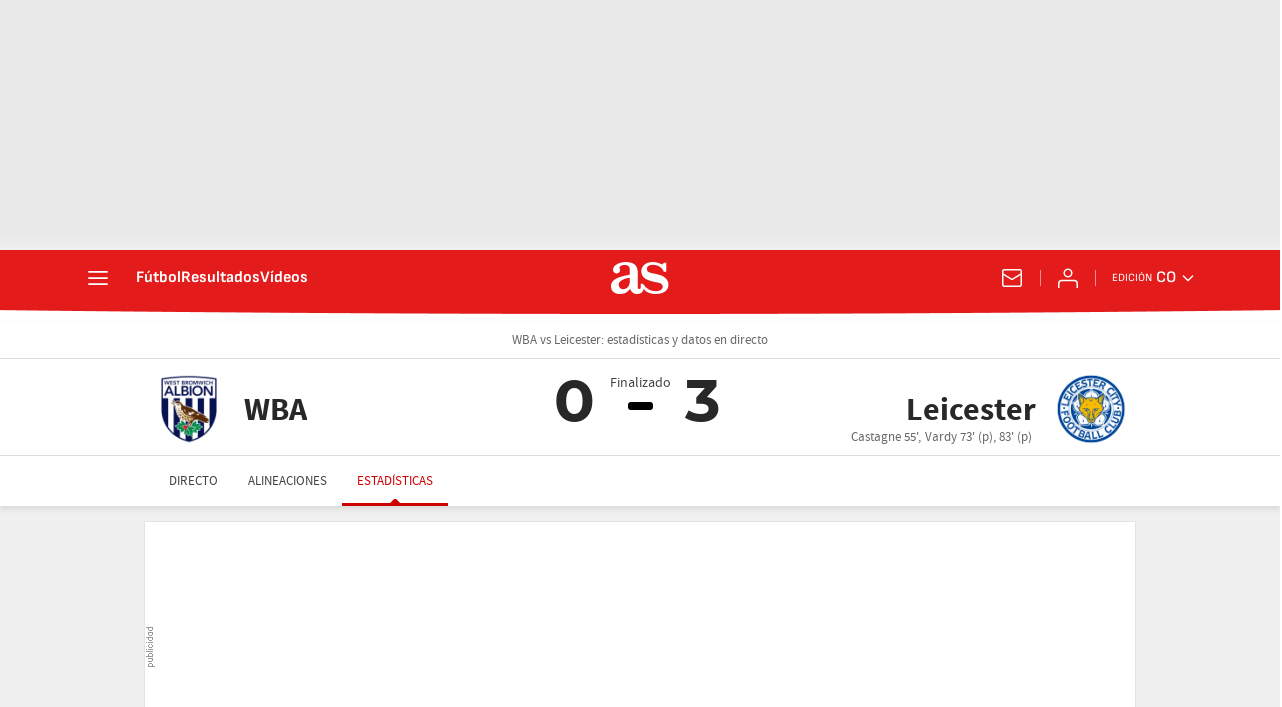

--- FILE ---
content_type: text/html; charset=UTF-8
request_url: https://colombia.as.com/resultados/futbol/inglaterra/2020_2021/directo/regular_a_1_322803/estadisticas/
body_size: 44809
content:

<!DOCTYPE html>
<html lang="es">
    <head class="WPO">
                    <meta http-equiv="X-UA-Compatible" content="IE=edge" />
    <meta name="robots" content="index, follow" />
<meta charset="utf-8" />
<meta name="viewport" content="width=device-width, initial-scale=1">
    <link rel="canonical" href="https://colombia.as.com/resultados/futbol/inglaterra/2020_2021/directo/regular_a_1_322803/estadisticas/" />
            <link rel="alternate" hreflang="es-mx" href="https://mexico.as.com/resultados/futbol/inglaterra/2020_2021/directo/regular_a_1_322803/estadisticas/" />
            <link rel="alternate" hreflang="es-cl" href="https://chile.as.com/resultados/futbol/inglaterra/2020_2021/directo/regular_a_1_322803/estadisticas/" />
            <link rel="alternate" hreflang="en-us" href="https://en.as.com/resultados/futbol/inglaterra/2020_2021/directo/regular_a_1_322803/estadisticas/" />
            <link rel="alternate" hreflang="es" href="https://as.com/resultados/futbol/inglaterra/2020_2021/directo/regular_a_1_322803/estadisticas/" />
            <link rel="alternate" hreflang="es-co" href="https://colombia.as.com/resultados/futbol/inglaterra/2020_2021/directo/regular_a_1_322803/estadisticas/" />
    <meta property="og:url" content="https://colombia.as.com/resultados/futbol/inglaterra/2020_2021/directo/regular_a_1_322803/estadisticas/" />
                            <link href="https://colombia.as.com/resultados/futbol/inglaterra/2020_2021/directo/regular_a_1_322803/estadisticas/amp/" rel="amphtml" >
                                        <title>WBA vs Leicester: estadísticas y datos en directo</title>
<head prefix="og: http://ogp.me/ns# article: http://ogp.me/ns/article#">
<meta name="Description" content="Consulta todos los datos y estadísticas del partido entre WBA vs Leicester de Premier League 2020/2021. Mapas de calor, estrategia y análisis en vivo" />
<meta name="date" scheme="W3CDTF" content="2020-10-19 15:16:34" />
<meta property="article:modified_time" content="2020-10-19 15:16:34" />
<meta property="article:published_time" content="2020-10-19 15:16:34" />
<meta property="og:site_name" content="AS.com" />
<meta property="og:type" content="article" />
<meta property="og:title" content="WBA vs Leicester: estadísticas y datos en directo" />
<meta property="og:description" content="Consulta todos los datos y estadísticas del partido entre WBA vs Leicester de Premier League 2020/2021. Mapas de calor, estrategia y análisis en vivo" />
<meta property="og:updated_time" content="2020-10-19 15:16:34" />
<meta property="og:image" content="http://as00.epimg.net/img/comunes/directos/futbol/08/1424_64.jpg" />
<meta property="twitter:image" content="http://as00.epimg.net/img/comunes/directos/futbol/08/1424_64.jpg" />
<meta name="twitter:card" content="summary" />
<meta name="twitter:site" content="@diarioas" />
<meta name="twitter:creator" content="@diarioas" />
<meta name="twitter:card" content="summary_large_image">
<meta name="twitter:title" content="WBA vs Leicester: estadísticas y datos en directo" />
<meta name="twitter:description" content="Consulta todos los datos y estadísticas del partido entre WBA vs Leicester de Premier League 2020/2021. Mapas de calor, estrategia y análisis en vivo" />
<meta name="Generator" content="Diarioas AS S.L." />
<meta name="Origen" content="As" />
<meta name="Author" content="Diarioas AS S.L." />
<meta name="Locality" content="Madrid, España" />
<meta name="Language" content="es-co" />
<meta property="fb:app_id" content="185133994857832" />
<meta property="fb:admins" content="100000096903016" />
                                <!-- Preload basic fonts and preconnect CDN -->
<link rel="preconnect dns-prefetch" href="https://as01.epimg.net/" crossorigin>
                    <link rel="preload" href="//as01.epimg.net/css/v3.x/v3.0/fonts/as-icons.woff2" as="font" type="font/woff2" crossorigin>
<link rel="preload" href="//as01.epimg.net/css/v3.x/v3.0/fonts/sourcesanspro-regular-webfont.woff2" as="font" type="font/woff2" crossorigin>
<link rel="preload" href="//as01.epimg.net/css/v3.x/v3.0/fonts/ascombold-webfont.woff2" as="font" type="font/woff2" crossorigin>                            <script type='text/javascript'>
    function lzld(element){};
</script>
        
            <style type="text/css">
                                    html{-ms-text-size-adjust:100%;-webkit-text-size-adjust:100%;-webkit-font-smoothing:antialiased;min-width:320px}abbr,article,aside,b,body,div,figure,h1,h2,h3,h4,header,html,i,img,li,nav,p,section,span,strong,sub,table,tbody,td,th,thead,time,tr,ul{margin:0;padding:0;border:0;outline:0;font-size:100%;background:0 0}body{font-family:arial,helvetica,sans-serif;font-size:14px;line-height:1.42857143;color:#333;overflow-x:hidden}article,aside,figure,header,nav,section{display:block}[hidden]{display:none}img{display:block;padding:0;margin:0;-ms-interpolation-mode:bicubic}svg:not(:root){overflow:hidden}ul{padding:0;margin:0;list-style-type:none}h1,h2,h3,h4{margin:0;padding:0;font-weight:400;font-size:13px}abbr[title]{border-bottom:1px dotted #666}abbr{text-decoration:none}b,strong{font-weight:700}sub{font-size:75%;line-height:0;position:relative;vertical-align:baseline}sub{bottom:-.25em}a{text-decoration:none;outline:0;background-color:transparent;color:#101010}a img{border:none}button{color:inherit;font:inherit;margin:0;outline:0}button{overflow:visible;padding:0;background:0 0;border:0;border-radius:0}button{text-transform:none}button{-webkit-appearance:button}button::-moz-focus-inner{border:0;padding:0}table{border-collapse:collapse;border-spacing:0;width:100%}tbody>tr>td,thead>tr>th{border:1px solid #f2f2f2;line-height:1.42857;padding:7px;vertical-align:middle;font-size:13px}tbody>tr>td,thead>tr>th{text-align:center}@font-face{font-family:sourcesans;src:url(//as01.epimg.net/css/v3.x/v3.0/fonts/sourcesanspro-regular-webfont.woff2) format('woff2'),url(//as01.epimg.net/css/v3.x/v3.0/fonts/sourcesanspro-regular-webfont.woff) format('woff'),url(//as01.epimg.net/css/v3.x/v3.0/fonts/sourcesanspro-regular-webfont.ttf) format('truetype');font-weight:400;font-style:normal;font-display:swap}@font-face{font-family:sourcesansbold;src:url(//as01.epimg.net/css/v3.x/v3.0/fonts/sourcesanspro-bold.woff2) format('woff2'),url(//as01.epimg.net/css/v3.x/v3.0/fonts/sourcesanspro-bold.woff) format('woff'),url(//as01.epimg.net/css/v3.x/v3.0/fonts/sourcesanspro-bold.ttf) format('truetype');font-weight:400;font-style:normal;font-display:swap}*{-webkit-box-sizing:border-box;-moz-box-sizing:border-box;box-sizing:border-box}:after,:before{-webkit-box-sizing:border-box;-moz-box-sizing:border-box;box-sizing:border-box}.row{margin-right:-10px;margin-left:-10px}.container{padding-right:10px;padding-left:10px;margin-right:auto;margin-left:auto;width:992px;min-width:320px}.col-md-12,.col-md-8,.col-sm-12,.col-xs-12{position:relative;min-height:1px;padding-right:10px;padding-left:10px}.col-md-12,.col-md-8{float:left}.col-md-12{width:100%}.col-md-8{width:66.66666666666666%}.cf:after,.cf:before,.container:after,.container:before,.row:after,.row:before{content:" ";display:table}.cf:after,.container:after,.row:after{clear:both}@media (max-width:767px){body{padding-top:48px}.container{width:100%}.col-md-12,.col-md-8{width:100%}.col-xs-12{float:left}.col-xs-12{width:100%}tbody>tr>td,thead>tr>th{font-size:12px}}@media (min-width:768px) and (max-width:991px){.container{width:768px}.col-sm-12{float:left}.col-sm-12{width:100%}}@font-face{font-family:as-icons;src:url(//as01.epimg.net/css/v3.x/v3.0/fonts/as-icons.woff2?20211104) format('woff2'),url(//as01.epimg.net/css/v3.x/v3.0/fonts/as-icons.woff?20211104) format('woff'),url(//as01.epimg.net/css/v3.x/v3.0/fonts/as-icons.ttf?20211104) format('truetype');font-weight:400;font-style:normal;font-display:swap}@media (max-width:991px){body.no_scroll_sht{overflow:hidden;width:100%}}.banner_sup{display:-webkit-box;display:-ms-flexbox;display:flex;-webkit-box-align:center;-ms-flex-align:center;align-items:center;-webkit-box-pack:center;-ms-flex-pack:center;justify-content:center;box-sizing:content-box;background:url(//as01.epimg.net/img/txt_publi_v.svg) no-repeat 1px center #fff;background-size:9px 40px;padding:0 0 0 10px;margin:-5px -10px 15px -10px;text-align:center;border:1px solid #e4e4e4!important;font-size:0;letter-spacing:0;word-spacing:0}.banner_sup{min-height:90px}@media (min-width:992px){.banner--ldb1{min-height:250px;display:flex;display:-webkit-flex;display:-ms-flexbox;align-items:center;-webkit-align-items:center;-webkit-box-align:center;-ms-flex-align:center;justify-content:center;-webkit-box-pack:center;-ms-flex-pack:center}.row.ad-h-fix{display:-webkit-box;display:-webkit-flex;display:-ms-flexbox;display:flex}.row.ad-h-fix:not(.flexible)>[class*=col-]{flex:0 0 auto}}@media (max-width:767px){.banner_sup{min-height:100px}}[class*=ai-],[class^=ai-]{font-family:as-icons;text-transform:none;line-height:1;font-weight:400;-webkit-font-smoothing:antialiased;-moz-osx-font-smoothing:grayscale}.ai-clock::before{content:""}.ai-close::before{content:""}.ai-ed::before{content:""}.ai-login::before{content:""}.ai-mail::before{content:""}.ai-menu::before{content:""}.ai-user::before{content:""}.ai-ar-l::before{content:""}.ai-ar-r::before{content:""}.ai-ar-d::before{content:""}.ai-fb::before{content:""}.ai-tw::before{content:""}.ai-wa::before{content:""}.ai-as::before{content:""}.ai-astv::before{content:""}.ai-asfotos::before{content:"";position:relative;top:-1px}.ai-asaudio::before{content:""}.hidden{display:none!important}@media (max-width:767px){.area__spr{grid-area:sponsor;padding:0;margin:5px 0 15px auto}}@font-face{font-family:as-icons;src:url(/arc/as//as01.epimg.net/css/v3.x/v3.0/fonts/as-icons/as-icons.woff2) format("woff2"),url(/arc/as//as01.epimg.net/css/v3.x/v3.0/fonts/as-icons/as-icons.woff) format("woff");font-weight:400;font-style:normal;font-display:swap}@font-face{font-family:montserrat-regular;font-display:swap;src:url(//as01.epimg.net/css/v3.x/v3.0/fonts/montserrat-regular.woff2) format("woff2"),url(//as01.epimg.net/css/v3.x/v3.0/fonts/montserrat-regular.woff) format("woff"),url(//as01.epimg.net/css/v3.x/v3.0/fonts/montserrat-regular.ttf) format("truetype");font-weight:400;font-style:normal}@font-face{font-family:montserrat-bold;font-display:swap;src:url(//as01.epimg.net/css/v3.x/v3.0/fonts/montserrat-bold.woff2) format("woff2"),url(//as01.epimg.net/css/v3.x/v3.0/fonts/montserrat-bold.woff) format("woff"),url(//as01.epimg.net/css/v3.x/v3.0/fonts/montserrat-bold.ttf) format("truetype");font-weight:400;font-style:normal}.art-live-header .nav-hor{display:flex;flex-wrap:nowrap;width:100%;max-width:100%;height:50px;overflow-x:auto;overflow-y:hidden;white-space:nowrap;-webkit-overflow-scrolling:touch;scroll-behavior:smooth}.art-live-header .nav-hor>li{position:relative;display:inline-block}.art-live-header .nav-hor>li>a{font:13px/50px sourcesans,sans-serif;color:#434343;display:block;padding:0 15px;text-transform:uppercase}.art-live-header .nav-hor>li>a::before{content:"";position:absolute;left:0;right:0;bottom:0;height:3px;background-color:#ce0000;z-index:100;transform:translateY(8px)}.art-live-header .nav-hor>li>a::after{content:"";position:absolute;width:16px;height:4px;border:7px solid transparent;border-bottom-color:#ce0000;bottom:0;margin:auto;right:0;left:0;box-sizing:border-box;transform:translateY(8px)}.art-live-header .nav-hor>li>a.active{color:#ce0000;display:block}.art-live-header .nav-hor>li>a.active::after,.art-live-header .nav-hor>li>a.active::before{transform:translateY(0)}.art-live-header .nav-hor-wr{margin:auto;position:relative}.art-live-header .nav-hor-wr::after{content:"";position:absolute;top:0;left:6px;height:1px;width:calc(100% - 12px);background:0 0}@media (max-width:767px){.art-live-header .nav-hor-wr .container{padding:0}}.cpn{font:12px/16px sourcesans;color:#666;padding:10px 0}.cpn-wr{background-color:#fff;position:relative;z-index:11;border-bottom:1px solid #ddd}@media (min-width:768px){.cpn{text-align:center;font-size:14px}}.cpr{position:relative;font:16px sourcesans,sans-serif;text-align:center;margin:15px 0 10px;display:-webkit-box;display:-ms-flexbox;display:flex}.cpr a{color:#282828}.cpr.pregame{color:#f9a300}.cpr.ingame{color:#ce0000}.cpr.postgame{color:#282828}.cpr .team{position:relative;max-width:calc(50% - 20px);display:-webkit-box;display:-ms-flexbox;-webkit-box-align:center;-ms-flex-align:center;-webkit-box-flex:1;-ms-flex:1 1 50%;display:flex;align-items:center;flex:1 1 50%}.cpr .team>.team-name-wr,.cpr .team>a{display:-webkit-box;display:-ms-flexbox;-webkit-box-align:center;-ms-flex-align:center;-webkit-box-orient:vertical;-webkit-box-direction:normal;-ms-flex-direction:column;display:flex;align-items:center;flex-direction:column;width:100%;min-height:50px}.cpr .team-a{-webkit-box-ordinal-group:2;-ms-flex-order:1;order:1}.cpr .team-b{-webkit-box-ordinal-group:4;-ms-flex-order:3;order:3}.cpr .team-logo{width:50px;height:50px;margin-bottom:10px}.cpr .team-logo[src*="/paises/"]{margin-top:5px;padding:1px;border:1px solid #ddd;width:45px;height:auto}.cpr .team-name{font:16px/18px sourcesansbold;max-width:100%;min-height:35px;margin-bottom:5px}.cpr .team-name .short{display:none}.cpr .team-name .large{color:#282828}.cpr .team-score{font:46px/1 montserrat-bold;text-align:center;white-space:nowrap}.cpr .scr-hdr__tv{font-size:13px;color:#666;text-transform:none}.cpr .scr-hdr__tv::before{content:"";font:12px/15px as-icons;margin-right:5px}@media (min-width:768px){.cpr .team>.team-name-wr,.cpr .team>a{min-height:70px}.cpr .team-logo{width:70px;height:70px;margin-bottom:0}.cpr .team-logo[src*="/paises/"]{margin-top:0;width:64px}.cpr .team-name{font-size:28px;line-height:30px;margin-bottom:0;min-height:unset;overflow:hidden;text-overflow:ellipsis}.cpr .team-a{text-align:left}.cpr .team-a .team-name{padding-left:20px}.cpr .team-a>.team-name-wr,.cpr .team-a>a{-webkit-box-orient:horizontal;-webkit-box-direction:normal;-ms-flex-direction:row;flex-direction:row}.cpr .team-b{text-align:right}.cpr .team-b>.team-name-wr,.cpr .team-b>a{-webkit-box-orient:horizontal;-webkit-box-direction:reverse;-ms-flex-direction:row-reverse;flex-direction:row-reverse}.cpr .team-b .team-name{padding-right:20px}.cpr .team-b .team-score{margin-right:auto}}@media (min-width:992px){.cpr .team-name{font-size:32px;line-height:34px}}.cpr .team{flex-direction:column}.cpr .scorers{font-size:13px;color:#666;width:130%;min-height:65px}.cpr .scorers>span{display:block;width:100%;margin-right:4px}.cpr .scorers>span.red-card::before{content:"";width:9px;height:12px;background-color:#f12121;border-radius:2px;display:inline-block;margin:0 2px -1px 0}.cpr .cpr-info{order:2;width:40px}.cpr.defer .cpr-info{width:auto}.cpr.pregame .cpr-info{width:auto}.cpr.ingame .cpr-info,.cpr.postgame .cpr-info{display:flex;flex-direction:column;align-items:center;position:relative}.cpr.ingame .cpr-info::before,.cpr.postgame .cpr-info::before{content:"";display:block;width:12px;height:5px;margin-top:28px;background:#000}.cpr.ingame .scr-hdr__tv{margin-top:10px;text-wrap:nowrap}.cpr.ingame .cpr-info::before{background:#ce0000}.cpr .date,.cpr .tv{display:block;color:#666;font-size:13px;white-space:nowrap}.cpr .hour{display:inline-block;position:relative;font:28px montserrat-bold;margin:5px 0 0}.cpr .cest{font:12px sourcesans;color:#999;border-bottom:none;display:block}.cpr .ev-status{margin-top:15px}.cpr .ev-status-val{font:12px/14px montserrat-bold;color:#ce0000}.cpr .ev-status-val+.ev-status-prg{margin-top:0}.cpr .ev-status-prg{display:none}.cpr .ev-status-prg{display:block;background-color:#ddd;width:60px;height:4px;margin-top:10px;border-radius:3px;overflow:hidden}.cpr .ev-status-prg-bar{background:#ce0000;width:100%;height:100%;transform-origin:left}.cpr .end-ev-status{position:absolute;top:-4px;left:50%;width:100px;transform:translateX(-50%);font-size:14px;color:#434343;border:none}.cpr.ingame .end-ev-status{color:#ce0000}.cpr .alert{font:18px/20px sourcesansbold;color:#ce0000;width:0;margin:10px auto 0;text-transform:uppercase}.cpr .alert span{display:inline-block;transform:translateX(-50%)}.cpr .team-a{padding-right:30px}.cpr .team-a .team-score{right:0}.cpr .team-b{padding-left:30px}.cpr .team-b .team-score{left:0;right:auto}.cpr .team-b .team-bg{left:auto;right:-10px;justify-content:flex-start}.cpr .team-score{position:absolute;top:10px;min-width:36px}.cpr .team-score .penal{position:relative;padding-left:3px;font-size:16px}.cpr .team-bg{position:absolute;top:-35px;width:88px;left:-10px;height:120px;display:flex;align-items:flex-start;justify-content:flex-end;overflow:hidden;opacity:.15;z-index:-1;filter:grayscale(1)}.cpr .team-bg img{margin-top:0;width:120px;height:120px}.cpr .team-bg img[src*="/paises/"]{display:none}.art-live-header .cpr-wr{overflow:visible}@media (max-width:767px){.art-live-header .cpr-wr{overflow:visible}}@media (min-width:768px){.cpr .scorers{position:relative;margin-top:-15px;max-width:65%;min-height:unset}.cpr .scorers>span{display:inline}.cpr .team{align-items:flex-start;max-width:calc(50% - 45px)}.cpr .team-a{padding-right:0}.cpr .team-a .scorers{left:90px}.cpr .team-a .team-bg{left:-168px}.cpr .team-b{align-items:flex-end;padding-left:0}.cpr .team-b .scorers{right:90px}.cpr .team-b .team-bg{left:auto;right:-168px}.cpr .team-name{max-width:65%;overflow:hidden;text-overflow:ellipsis;white-space:nowrap}.cpr .team-bg{top:-35px;width:240px;height:calc(100% + 45px);justify-content:center}.cpr .team-bg img{margin-top:-25px;width:100%;height:auto}.cpr .end-ev-status{top:0}.cpr .ev-status-val{font-size:14px}.cpr .ev-status-prg{width:35px;height:8px;margin-bottom:10px}.cpr.ingame .cpr-info,.cpr.postgame .cpr-info{width:90px}.cpr.ingame .cpr-info::before,.cpr.postgame .cpr-info::before{width:25px;height:8px;border-radius:3px}.cpr.ingame .cpr-info::before{display:none}.cpr.ingame .ev-status{display:flex;flex-direction:column-reverse;margin-top:24px}.cpr.ingame .scr-hdr__tv{margin-top:5px}.cpr .hour{font-size:36px;line-height:32px}.cpr .cest{position:absolute;left:calc(100% + 5px);bottom:0}.cpr .alert{font-size:26px}}@media (min-width:768px)and (max-width:991px){.cpr .team-score{top:8px}}@media (min-width:992px){.cpr .team-score{top:0;font-size:60px}}.scr-hdr__sponsor{position:relative;display:flex;justify-content:center;align-items:center}.scr-hdr__sponsor .ad,.scr-hdr__sponsor [data-adtype]{min-height:50px;flex:0 0 auto}.art-live-content{position:relative}.art-live-header{z-index:1020;position:relative;top:0;background-color:#fff;box-shadow:0 3px 6px rgba(0,0,0,.1)}.art-live .art-live-content::before{content:"";position:absolute;left:0;top:-20px;width:100%;height:calc(100% + 20px);z-index:-15;background-color:#f0f0f0}.art-live .art-live-content .container{background-color:#f0f0f0}.art-live-header+.art-live-content .container{padding-top:10px}@media (min-width:768px){.art-live-header+.art-live-content .container{padding-top:20px}}.cpr-wr{background:#fff;z-index:10;position:relative}@media (max-width:767px){.cpr-wr{overflow:hidden}}.cpr-wr{border-bottom:none}@media (min-width:768px){.cpr-wr{min-height:85px}}@media (min-width:992px){.row.ad-h-fix{display:flex}.banner--ldb1{min-height:250px;display:flex;align-items:center;justify-content:center}}@font-face{font-family:montserrat-regular;font-display:swap;src:url(//as01.epimg.net/css/v3.x/v3.0/fonts/montserrat-regular.woff2) format("woff2"),url(//as01.epimg.net/css/v3.x/v3.0/fonts/montserrat-regular.woff) format("woff"),url(//as01.epimg.net/css/v3.x/v3.0/fonts/montserrat-regular.ttf) format("truetype");font-weight:400;font-style:normal}@font-face{font-family:montserrat-bold;font-display:swap;src:url(//as01.epimg.net/css/v3.x/v3.0/fonts/montserrat-bold.woff2) format("woff2"),url(//as01.epimg.net/css/v3.x/v3.0/fonts/montserrat-bold.woff) format("woff"),url(//as01.epimg.net/css/v3.x/v3.0/fonts/montserrat-bold.ttf) format("truetype");font-weight:400;font-style:normal}[class*=ev-i-],[class^=ev-i-]{font-family:as-icons;font-style:normal;font-weight:400;font-variant:normal;text-transform:none;line-height:1;-webkit-font-smoothing:antialiased;-moz-osx-font-smoothing:grayscale;background-position:center;background-repeat:no-repeat;background-size:100%}.ev-i-fi{background-image:url(//as01.epimg.net/img/live-events/iconset/field.svg)}.ev-unit .ev-i{display:block;height:30px;width:30px;margin-bottom:5px;margin-top:-5px}.ev-unit .ev-text{font:17px/21px sourcesans;color:#424242}.ev-unit .ev-fw-tl{background:#f2f2f2;padding:15px 0;margin:0}.ev-unit .ev-fw-fl{position:absolute;z-index:1;color:#fff;text-transform:uppercase;left:50%;padding:12px 0;font:20px sourcesans;transform:translateX(-50%)}@media (min-width:768px){.ev-unit .ev-text{font-size:16px;line-height:22px}}.scr{-webkit-box-flex:1;-ms-flex:1 1 auto;display:-webkit-box;display:-ms-flexbox;-webkit-box-orient:vertical;-webkit-box-direction:normal;-ms-flex-direction:column;flex:1 1 auto;display:flex;flex-direction:column;background:#f9f9f9;border:1px solid #f0f0f0;border-radius:5px;color:#282828}.scr .team{-webkit-box-flex:1;-ms-flex:1 1 50%;display:-webkit-box;display:-ms-flexbox;-webkit-box-align:center;-ms-flex-align:center;flex:1 1 50%;display:flex;align-items:center;position:relative;color:inherit;padding:9px}.scr .team-scr-wr{margin-left:auto;padding:0 8px;min-width:30px;text-align:center}.scr-inline{position:relative;-webkit-box-orient:horizontal;-webkit-box-direction:normal;-ms-flex-direction:row;flex-direction:row}.scr-inline::before{content:"";position:absolute;top:calc(50% - 2px);left:calc(50% - 3px);width:6px;height:3px;background:#000}.scr-inline .team-logo{-webkit-box-ordinal-group:3;-ms-flex-order:2;order:2;margin:0 10px}.scr-inline .team{overflow:hidden;text-overflow:ellipsis}.scr-inline .team:first-child .team-scr-wr{-webkit-box-ordinal-group:4;-ms-flex-order:3;order:3}.scr-inline .team:last-child .team-name{-webkit-box-ordinal-group:4;-ms-flex-order:3;order:3;text-align:right}.scr-inline .team:last-child .team-scr-wr{margin-right:auto;margin-left:0}.team-banner{display:block;position:relative;width:100%;height:50px;background:#2b7e37;padding:0 80px 0 20px;font:20px/50px sourcesans,sans-serif;color:#fff}.team-banner::after{content:"";position:absolute;left:0;bottom:0;width:100%;height:1px;background-color:rgba(0,0,0,.15)}.team-banner .team-logo{position:absolute;right:10px;top:0;width:80px;height:50px;overflow:hidden}.team-banner .team-logo img{width:100%;height:auto;max-height:inherit;margin-top:-15px}.team-banner .team-name{color:#fff}.ev-mw-wr .team-banner{padding:0}.ev-mw-wr .team-banner .team-name:first-child{display:none}.ev-mw-wr .team-logo.team-local{left:10px;right:auto}.ev-unit .team{line-height:30px}.ev-unit .team .team-logo{margin-right:10px;height:30px;width:auto}.ev-unit .team .team-name{font:16px sourcesans;color:#282828;min-width:32px}.ev-unit .team .team-name.hl{font-family:sourcesansbold}.ev-unit .team .team-scr-wr{position:relative;font:20px/28px montserrat-bold}.ev-unit .team .team-scr{position:relative}.ev-unit .team .team-penal{position:relative;font-size:.5em;bottom:-4px;margin-left:2px;margin-right:-2px}.ev-main .tbl{border-top:1px solid #f0f0f0;border-bottom:1px solid #f0f0f0;width:100%;max-width:100%;font-family:sourcesans}.ev-main .tbl a{color:inherit}.ev-main .tbl abbr[title]{border-bottom:none}.ev-main .tbl td,.ev-main .tbl th{border:1px solid #f0f0f0;border-left:0;border-right:0;border-bottom:0;color:#666;text-align:center;padding:5px 0}.ev-main .tbl td:first-child,.ev-main .tbl th:first-child{text-align:left}.ev-main .tbl tr:last-child td{border-bottom:1px solid #f0f0f0}.ev-main .tbl th{font-size:12px;font-weight:400;text-transform:uppercase}.ev-main .tbl td{font:16px/30px montserrat-regular;width:10%}.ev-main .tbl td:first-child{padding-left:0;width:45%}.ev-main .tbl td:last-child{padding-right:0}.ev-main .tbl td strong{font-family:montserrat-bold;color:#282828;font-weight:400}.ev-main .tbl .in-team{font-family:sourcesans;color:#282828}.ev-main .tbl .in-team-logo{float:left;width:30px;margin-right:10px}.ev-main .tbl:only-child{border-top:none;border-bottom:none}.ev-main .tbl:only-child th{border-top:none}.ev-main .tbl:only-child tr:last-child td{border-bottom:none}.ev-main .tbl-row-num{font-size:14px;color:#999;float:left;width:20px;margin-right:10px;text-align:right}.ev-main .tbl-row-hl td{background:#fef5e5;border-color:#fce2b0;border-bottom:1px solid #fce2b0}.ev-main .tbl-row-hl .in-team .in-team-name{font-family:sourcesansbold}.data-li{display:-webkit-box;display:-ms-flexbox;-ms-flex-wrap:wrap;display:flex;flex-wrap:wrap}.data-li-lbl{display:block;font:15px/18px sourcesansbold;margin-bottom:5px;color:#282828}.data-li-txt{font:14px/16px sourcesans;color:#666}.data-li-h{padding:0 0 7.5px 0;-webkit-box-flex:1;-ms-flex:1 1 100%;flex:1 1 100%;display:flex;align-items:baseline}.data-li-h:last-child{padding-bottom:0}.data-li-h .data-li-lbl{margin:0;-webkit-box-flex:0;-ms-flex:0 0 100px;width:100px;flex:0 0 100px}.stat-wr{display:-webkit-box;display:-ms-flexbox;-ms-flex-wrap:wrap;display:flex;flex-wrap:wrap;width:100%;position:relative}.stat-wr:last-child{padding-bottom:15px}.stat-tl{width:100%;text-align:center;text-transform:uppercase;margin:20px 0 5px;padding:0 70px;font:13px sourcesans;color:#434343}.stat-tl.stat-tl-float{position:absolute;top:20px;text-transform:uppercase;margin:0}.stat-bar{position:relative;height:10px;width:100%;margin-top:auto;background:#f2f2f2}.svg-progress{fill:#ce0000}.stat-bar-xl{position:relative;display:-webkit-box;display:-ms-flexbox;-webkit-box-align:center;-ms-flex-align:center;display:flex;align-items:center;margin-bottom:10px;height:60px;width:100%}.stat-bar-xl .stat-val{color:#fff;padding:0 20px;margin:0;position:relative;z-index:1}.stat-bar-xl .stat-val:last-child{margin-left:auto}.stat-bar-xl .stat-bar{position:absolute;top:0;height:100%;background:#f9a300}.stat-val{font:22px montserrat-bold;color:#282828;margin-left:auto;margin-bottom:8px}.stat-val-aux{font:14px montserrat-bold;color:#666;padding:0 10px;margin-right:auto}.stand-d,.stand-l,.stand-w{display:inline-block;width:20px;height:20px;border-radius:10px;color:#fff;text-align:center;font:14px/20px sourcesansbold}.stand-w{background:#0d0}.stand-d{background:#db0}.stand-l{background:#c00}.ev-unit{display:-webkit-box;display:-ms-flexbox;-ms-flex-wrap:wrap;display:flex;flex-wrap:wrap;overflow:hidden;border-radius:5px;position:relative;margin-bottom:10px;width:100%;color:#282828;background:#fff;border:1px solid #ddd}.ev-side{position:relative;width:50px;display:-webkit-box;display:-ms-flexbox;-webkit-box-orient:vertical;-webkit-box-direction:normal;-ms-flex-direction:column;-webkit-box-align:center;-ms-flex-align:center;-webkit-box-flex:0;-ms-flex:0 0 50px;display:flex;flex-direction:column;align-items:center;flex:0 0 50px;padding:20px 0 10px}.ev-side .ev-i-ct{position:relative}.ev-main{-webkit-box-flex:1;-ms-flex:1 1 auto;display:-webkit-box;display:-ms-flexbox;-webkit-box-orient:vertical;-webkit-box-direction:normal;-ms-flex-direction:column;flex:1 1 auto;width:calc(100% - 50px);position:relative;display:flex;flex-direction:column;padding:20px 20px 0}.ev-side+.ev-main{padding-left:10px}.ev-mw-wr{position:relative;width:50%}.ev-mw-wr-col{position:relative;width:100%;padding:20px}.ev-fw-wr{display:-webkit-box;display:-ms-flexbox;-ms-flex-wrap:wrap;display:flex;flex-wrap:wrap;position:relative;margin:0 -20px}.ev-fw-wr:first-child{margin:-20px -20px 0;border-radius:5px 5px 0 0;overflow:hidden}@media (min-width:768px){.ev-unit{margin-bottom:20px}.ev-mw-wr-col{width:50%;padding:20px 10px 20px 20px}.ev-mw-wr-col:last-child{padding-left:10px;padding-right:20px}}.ev-unit-related-info .ev-main{padding-bottom:20px}@media (min-width:768px){.ev-unit-related-info{-ms-flex-wrap:nowrap;flex-wrap:nowrap}}.stat-i{display:-webkit-box;display:-ms-flexbox;-webkit-box-align:center;-ms-flex-align:center;-ms-flex-wrap:wrap;display:flex;align-items:center;flex-wrap:wrap;position:relative}.stat-i .stat-tl-aux{position:absolute;width:67px;top:-35px;left:0;word-break:break-word;font:12px/15px sourcesans;text-transform:uppercase;padding:0 10px;opacity:.5}.stat-i-aux{-webkit-box-orient:horizontal;-webkit-box-direction:reverse;-ms-flex-direction:row-reverse;flex-direction:row-reverse}.stat-i-aux .stat-tl-aux{left:auto;right:0;text-align:right}.stat-i-aux .stat-val{margin-left:0;margin-right:auto}.stat-i-aux .stat-val-aux{margin-left:auto;margin-right:0}.stat-i-aux .svg-progress{fill:#f9a300}.ev-mw-wr .stat-i{padding-right:10px}.ev-mw-wr .stat-i .stat-svg{transform:scaleX(-1)}.ev-mw-wr:last-child .stat-i{padding-right:0;padding-left:10px}.ev-mw-wr:last-child .stat-i .stat-svg{transform:scaleX(1)}@media (min-width:767px){.stat-i .stat-tl-aux{width:auto;top:-20px;word-break:normal}}.stat-pic-wr{display:-webkit-box;display:-ms-flexbox;-webkit-box-orient:vertical;-webkit-box-direction:normal;-ms-flex-direction:column;-webkit-box-align:center;-ms-flex-align:center;-webkit-box-flex:0;-ms-flex:0 0 100px;display:flex;flex-direction:column;align-items:center;flex:0 0 100px;padding-left:10px;padding-bottom:10px;font:14px/16px sourcesans;text-align:center}.stat-pic-wr>a{color:#282828;width:100%}.stat-pic-wr .pic-pla{width:64px;height:64px;border-radius:32px;margin:0 auto 5px;border:solid 2px #ddd;overflow:hidden}.stat-pic-wr .pic-pla img{width:100%}.stat-pic-wr .pic-pla-name{word-break:break-word}.stat-i-pic{padding:10px 0 0;height:100%}.stat-i-pic .stat-bar{margin-top:auto}.stat-i-pic .stat-val{margin-bottom:auto;margin-top:35px}.stat-i-aux .stat-pic-wr{padding-right:10px;padding-left:0}.stat-i-aux .stat-val-aux{right:auto;left:0}@media (min-width:768px){.stat-i-pic{-webkit-box-align:start;-ms-flex-align:start;-ms-flex-wrap:nowrap;align-items:flex-start;flex-wrap:nowrap;margin-top:15px;padding:0;height:auto}.stat-i-pic .stat-pic-wr{padding-bottom:0}.stat-i-pic .stat-bar{top:33px;margin-top:5px}.stat-i-pic .stat-val{position:absolute;padding:0;top:10px;left:100px;margin-bottom:0;margin-top:0}.stat-i-pic.stat-i-aux .stat-val{left:auto;right:100px}}.stat-standlist{-webkit-box-flex:1;-ms-flex:1 1 100%;flex:1 1 100%;padding:15px 20px 0}.stat-standlist .stand-d,.stat-standlist .stand-l,.stat-standlist .stand-w{height:30px;width:30px;flex:0 0 30px;line-height:30px;border-radius:15px;margin-right:10px}.stat-standlist-item{display:flex;align-items:center;margin-bottom:10px}.stat-standlist-item:last-child{margin-bottom:0}.ev-mw-wr-col .stat-standlist{padding:0}.ev-mw-wr-col .scr-inline .team-scr-wr{padding:0}.ev-mw-wr-col .scr-inline .team-penal{margin-left:-2px}@media (min-width:768px){.ev-mw-wr-col .stat-standlist-item{padding-right:10px}.ev-mw-wr-col~.ev-mw-wr-col .stat-standlist-item{padding-right:0;padding-left:10px}.ev-mw-wr-col .stat-standlist-item .team-logo{margin:0 auto}.ev-mw-wr-col .stat-standlist-item .team-name{min-width:30px;text-align:right;margin-right:auto}.ev-mw-wr-col .stat-standlist-item .team:last-child .team-name{text-align:left;margin-left:auto;margin-right:0}}.stat-gstats{background:#f2f2f2;width:100%}.stat-ival-wr{width:100%}.stat-ival-wr .stat-ival{margin:20px 0 30px}.stat-ival,.stat-ival-lbl{display:-webkit-box;display:-ms-flexbox;-webkit-box-pack:center;-ms-flex-pack:center;-webkit-box-align:center;-ms-flex-align:center;display:flex;align-items:center;padding:0 25px;width:100%}.stat-ival-lbl{-webkit-box-pack:justify;-ms-flex-pack:justify;justify-content:space-between;position:relative;margin-bottom:5px;padding:30px 25px 0}.stat-ival-lbl::before{content:"";position:absolute;left:25px;right:25px;bottom:0;height:1px;background:#ddd}.stat-ival-lbl .stat-lbl{-webkit-box-flex:1;-ms-flex:1 1 auto;flex:1 1 auto;display:inline-block;position:relative;font-size:12px;color:#999}.stat-ival-lbl .stat-lbl:first-child span::before{margin-left:0}.stat-ival-lbl .stat-lbl:last-child{-webkit-box-flex:0;-ms-flex:0;flex:0;width:0}.stat-ival-lbl .stat-lbl span{position:absolute;top:-22px;transform:translateX(-50%)}.stat-ival-lbl .stat-lbl span::before{content:"";position:absolute;left:50%;margin-left:-1px;bottom:-4px;height:5px;width:1px;background:#ddd}.stat-ival{-webkit-box-pack:center;-ms-flex-pack:center;justify-content:center;width:100%;height:100px}.stat-ival .stat-bar{height:100%;width:100%;background:#f9a300;overflow:hidden;margin:0}.stat-ival .stat-bar::after{content:"";position:absolute;left:0;top:0;height:100%;width:100%;background:#111;opacity:0}.stat-ival-i{-webkit-box-flex:1;-ms-flex:1 1 auto;flex:1 1 auto;height:100%;width:5.55%;margin:0 1px 0 0;position:relative;background:#ddd}.stat-ival-i .stat-val{display:none;position:absolute;left:50%;bottom:-16px;font-size:9px;margin:0;transform:translateX(-50%)}.stat-ival-i .stat-val:first-child{bottom:auto;top:-12px}@media (min-width:768px){.ev-mw-wr-col .tbl{margin-bottom:0}}.ev-alt-theme .ev-unit{-webkit-box-shadow:0 1px 6px rgba(0,0,0,.1);-moz-box-shadow:0 1px 6px rgba(0,0,0,.1);box-shadow:0 1px 6px rgba(0,0,0,.1);border:0}.st-msg{text-align:center;padding:40px 0 80px}.st-msg figure{margin:0 auto 25px;width:80%;max-width:500px}.st-msg img{width:100%;height:auto}.st-msg-text{max-width:320px;margin:0 auto;padding:0 10px;font-size:17px;line-height:24px;color:#282828}@media (min-width:768px){.st-msg-text{max-width:370px}}@font-face{font-family:montserrat-regular;font-display:swap;src:url(//as01.epimg.net/css/v3.x/v3.0/fonts/montserrat-regular.woff2) format("woff2"),url(//as01.epimg.net/css/v3.x/v3.0/fonts/montserrat-regular.woff) format("woff"),url(//as01.epimg.net/css/v3.x/v3.0/fonts/montserrat-regular.ttf) format("truetype");font-weight:400;font-style:normal}@font-face{font-family:montserrat-bold;font-display:swap;src:url(//as01.epimg.net/css/v3.x/v3.0/fonts/montserrat-bold.woff2) format("woff2"),url(//as01.epimg.net/css/v3.x/v3.0/fonts/montserrat-bold.woff) format("woff"),url(//as01.epimg.net/css/v3.x/v3.0/fonts/montserrat-bold.ttf) format("truetype");font-weight:400;font-style:normal}@font-face{font-family:sofiasans;font-style:normal;font-weight:100 900;font-display:swap;src:url(https://static.as.com/dist/resources/fonts/sofiasans/sofiasans-variable.woff2) format("woff2"),url(https://static.as.com/dist/resources/fonts/sofiasans/sofiasans-variable.woff) format("woff"),url(https://static.as.com/dist/resources/fonts/sofiasans/sofiasans-variable.ttf) format("truetype")}@font-face{font-family:sofiasans;font-style:italic;font-weight:100 900;font-display:swap;src:url(https://static.as.com/dist/resources/fonts/sofiasans/sofiasans-italic-variable.woff2) format("woff2"),url(https://static.as.com/dist/resources/fonts/sofiasans/sofiasans-italic-variable.woff) format("woff"),url(https://static.as.com/dist/resources/fonts/sofiasans/sofiasans-italic-variable.ttf) format("truetype")}._hidden{display:none!important}@media (max-width:767.98px){._hidden-xs{display:none!important}}@media (min-width:768px)and (max-width:999.98px){._hidden-md{display:none!important}}.ai{position:relative}.ai svg{width:100%;height:auto;fill:#fff}.ai-ar-d-b svg{transform:rotate(90deg)}.ai-ar-l svg{transform:rotate(180deg)}.mo{position:fixed;inset:0;z-index:99999999;display:none}.mo::before{content:"";position:absolute;inset:0;background-color:rgba(34,34,34,.5)}.mo_w{position:relative;display:flex;justify-content:center;align-items:center;height:100%;width:100%;padding:20px;box-sizing:border-box}.mo_b{position:relative;z-index:1}.mo_hz{position:absolute;inset:0;z-index:0}.mo_btn-close{position:absolute;background:0 0;border:none;padding:0;inset:20px 20px auto auto;width:24px;height:24px;flex:0 0 auto;z-index:2}.mo_btn-close .ai{display:block;width:100%;height:100%}@media (min-width:1000px){.mo_btn-close{inset:20px 20px auto auto;width:36px;height:36px}}.mo-user .mo_btn-close{width:32px;height:32px;inset:16px 16px auto auto}.mo-user .mo_btn-close .ai svg{fill:#222}.mo-user .mo_w{padding:0}.mo-user_b{display:flex;flex-direction:column;box-sizing:border-box;padding:48px 32px 32px;background-color:#fff}.mo-user_t{display:block;font:800 24px/28px sofiasans,sans-serif;color:#222;margin:0 0 32px;text-align:center}.mo-user_i{border-radius:50%;overflow:hidden;height:80px;width:80px;margin:0 auto 8px}.mo-user_i img{width:100%;height:100%;object-fit:cover}.mo-user_l{display:flex;flex-direction:column;gap:24px;text-align:center;font:400 18px/20px sofiasans,sans-serif}.mo-user_l button{color:#e41b1b;text-decoration:none}.mo-user_l button{padding:0;margin:0;background:0 0;border:none}.mo-user_l .mo-user_btn{background-color:#e41b1b;color:#fff;padding:12px 24px;border-radius:16px}@media (max-width:999.98px){.mo-user .mo_b{width:100%;height:100%}.mo-user_b{width:100%;height:100%}.mo-user_l{max-width:320px;margin:0 auto}}@media (min-width:1000px){.mo-user .mo_btn-close{inset:5px 5px auto auto}.mo-user .mo_w{align-items:flex-start;justify-content:flex-end}.mo-user .mo_b{width:240px}}.w_eds_li{display:flex;flex-wrap:wrap;gap:10px 16px;list-style:none;padding:0;margin:0;font:400 16px/20px sofiasans,sans-serif}.w_eds_li a{min-width:120px;display:flex;align-items:center;text-decoration:none;color:inherit}.w_eds_flag{position:relative;width:16px;height:16px;overflow:hidden;border-radius:50%;border:1px solid #fff;outline:1px solid #c9c9c9;margin-right:8px}.w_eds_flag img{position:relative;left:50%;height:16px;aspect-ratio:29/18;transform:translateX(-50%)}.w_sb{display:flex;align-items:center;gap:6px}.w_sb_bt{display:inline-flex;justify-content:center;align-items:center;border-radius:28px;width:36px;height:36px;text-decoration:none}.w_sb .ai{height:28px;width:28px}.mh{position:relative}.mh_wr{position:relative;min-height:56px}.mh_c{position:relative;margin:0 auto;display:flex;align-items:center;height:56px;color:#fff;font:400 16px/16px sofiasans,sans-serif;padding:0 16px;z-index:10000010}.mh_c a{text-decoration:none;color:inherit}.mh_c::before{content:"";position:absolute;top:0;left:50%;width:100vw;height:56px;background:url(https://static.as.com/dist/resources/images/v2/ui/main-header-bg-xs.png) no-repeat center center;background-size:auto;z-index:-1;transform:translateX(-50%)}.mh_hb{display:flex;align-items:center;position:relative;margin:0 auto 0 0;padding:0;color:#fff;background:0 0;border:0}.mh_hb .ai{height:28px;width:28px}.mh_sc-close{display:none}@media (max-width:767.98px){.mh_sc{display:flex;position:relative;font-weight:700;margin-right:20px}.mh_sc::after{content:"";position:absolute;right:-10px;height:16px;width:1px;background-color:#f28d8d}.mh_sc-close{visibility:hidden;position:fixed;top:0;left:0;display:flex;justify-content:space-between;align-items:center;padding:0 10px 0 20px;background-color:#efeff0;width:100vw;height:53px;z-index:10000020;transform:translateY(-50px)}.mh_sc-close_t{font:600 16px/32px sofiasans,sans-serif;color:#222}.mh_sc_btn-close{width:32px;height:32px}.mh_sc_btn-close .ai{display:block;height:100%;width:100%}.mh_sc_btn-close .ai svg{fill:#222}.mh_sc_btn-open{overflow:hidden;text-overflow:ellipsis;max-width:calc(50vw - 100px)}}@media (min-width:576px){.mh_c::before{background-size:160% 100%}}@media (min-width:768px){.mh_sc{display:none}}@media (min-width:1000px){.mh_wr{min-height:64px;margin-bottom:4px}.mh_c{max-width:1152px;padding:0 20px;z-index:10000000}.mh_c::before{height:64px;background:url(https://static.as.com/dist/resources/images/v2/ui/main-header-bg.png) no-repeat center}.mh_hb{margin:0 24px 0 0}.mh_sc{display:none}}.mh_nav{display:none}@media (min-width:1000px){.mh_nav{display:flex;gap:24px;margin-right:auto;font-weight:700;background-color:#e41b1b}}.mh_logo{position:absolute;left:50%;transform:translateX(-50%)}.mh_logo .ai{display:block;width:47px;height:26px}@media (min-width:1000px){.mh_logo .ai{width:58px;height:32px}}.mh_to{position:relative;display:flex;align-items:center;order:2;background-color:#e41b1b}.mh_nw,.mh_su{display:none;position:relative}.mh_nw .ai{display:flex;height:24px;width:24px}@media (min-width:1000px){.mh_to{position:relative;display:flex;align-items:center;margin:0 32px 0 auto;order:unset}.mh_to::after{content:"";position:absolute;right:-16px;height:16px;width:1px;background-color:#f28d8d}.mh_nw,.mh_su{display:flex;align-items:center;margin-left:32px}.mh_nw::before,.mh_su::before{content:"";position:absolute;left:-16px;height:16px;width:1px;background-color:#f28d8d}.mh_su:first-child{margin-left:0}.mh_su:first-child::before{display:none}}.mh_xt{display:none}.mh_u{position:relative;display:flex;align-items:center;min-width:20px}.mh_u .ai{display:flex;height:24px;width:24px}.mh_u_i{position:relative;display:flex;align-items:center}.mh_u_long{display:none}.mh_u_short{text-transform:uppercase;font-weight:700}.mh_u_m{display:flex;position:absolute;top:22px;right:-6px;flex-direction:column;gap:12px;padding:16px;background:#fff;border:1px solid #e9e9e9;border-radius:4px 0 4px 4px;visibility:hidden}.mh_u_btn-close{position:absolute;top:-28px;right:-1px;padding:4px;background:#fff;border-radius:4px 4px 0 0;border:1px solid #e9e9e9;border-bottom:none}.mh_u_btn-close .ai{display:block;height:21px;width:21px}.mh_u_btn-close .ai svg{fill:#222}.mh_u_btn{font:600 16px/18px sofiasans,sans-serif;color:#fff;text-align:center;background-color:#e41b1b;padding:8px 20px;border-radius:4px}@media (min-width:1000px){.mh_u{font-weight:700;margin-left:32px}.mh_u::before{content:"";position:absolute;left:-16px;height:16px;width:1px;background-color:#f28d8d}.mh_u_short{display:none}.mh_u_long{display:block;margin:0 0 0 8px;max-width:120px;text-overflow:ellipsis;overflow:hidden;white-space:nowrap}}.mh_ed{display:none;position:relative;background-color:#e41b1b}.mh_ed_m{visibility:hidden}@media (min-width:1000px){.mh_ed{display:block}.mh_ed_btn{display:flex;align-items:center}.mh_ed_btn .ai{display:block;width:16px;height:16px;margin-left:4px}.mh_ed_lbl{font-size:11px;text-transform:uppercase;margin-right:4px}.mh_ed_sel{position:relative;display:flex;align-items:center;font-weight:600;text-transform:uppercase}.mh_ed_m{display:flex;flex-direction:column;position:absolute;top:-10px;right:-10px;padding:0 16px 16px;border:1px solid #e9e9e9;border-radius:4px;background-color:#fff}.mh_ed_m_btn-close{position:absolute;top:8px;right:8px}.mh_ed_m_btn-close .ai{display:block;height:21px;width:21px}.mh_ed_m_btn-close .ai svg{fill:#222}.mh_ed_m_t{position:relative;font-family:sofiasans,sans-serif;font-size:16px;line-height:20px;font-weight:600;color:#3a3a3a;margin:0 0 16px;padding:10px 0}.mh_ed_m_t::after{content:"";position:absolute;bottom:0;left:-8px;right:-8px;background-color:#e9e9e9;height:1px}.mh_ed .w_eds_li{gap:12px;color:#3a3a3a}}.mh--is-fixed .mh_c{position:fixed;inset:0 0 auto;z-index:10000010}.msh{position:fixed;top:0;left:0;width:100%;height:100%;z-index:99999999;overflow:hidden;visibility:hidden}.msh_c{position:relative;width:300vw;height:100%;overflow-y:auto;overflow-x:hidden;display:flex;flex-direction:column;align-items:flex-start;z-index:1}.msh_c::before{content:"";position:fixed;top:0;left:0;width:100%;height:100%;background:#fff;z-index:-1}.msh_c nav{width:100%}.msh_c a{text-decoration:none;color:inherit}.msh_btn-close{position:relative;margin:0 auto 0 0;padding:20px;max-width:100vw;font-size:24px;background:0 0;border:none}.msh_btn-close .ai{display:block;width:24px;height:24px}.msh_btn-close .ai svg{fill:#222}.msh_s{position:relative;padding:20px 0;margin:0 20px;border-top:1px solid #e9e9e9;color:#3a3a3a;font:400 16px/20px sofiasans,sans-serif;width:100%;max-width:calc(100vw - 40px)}.msh_s_t{display:block;font-weight:600;color:#323232;margin-bottom:8px}.msh_s strong{font-weight:600}.msh_s--t li{font-weight:600}.msh_li{font-weight:400;list-style:none;padding:0;margin:0}.msh_li a{display:flex;align-items:center;margin-bottom:12px}.msh_li .ai{display:block;width:16px;height:18px}.msh_li .ai-mail{margin-right:12px}.msh_li .ai-mail svg{fill:#3a3a3a}.msh_li .ai-ar-r svg{fill:#3a3a3a}.msh_li li:last-child>a{margin-bottom:0}.msh_li .msh_li--1,.msh_li .msh_li--2{position:relative}.msh_s-topics .msh_li{display:flex;align-items:center;flex-wrap:wrap;gap:8px;font-size:13px;line-height:16px;font-weight:400;color:#4a4a4a}.msh_s-topics .msh_li a{margin-bottom:0}.msh .w_sb{gap:12px}.msh .w_sb_bt{width:36px;height:36px}.msh .msh_li_ar{position:absolute;top:0;right:0}@media (min-width:1000px){.msh_c{overflow-x:hidden;width:calc(105% + 320px)}.msh_c::before{width:320px;z-index:0}.msh_c nav{width:320px}.msh_hz{position:fixed;top:0;bottom:0;left:0;right:-320px;background:rgba(34,34,34,.5);z-index:-1}.msh_btn-close{margin-left:256px;margin-right:0}.msh_s{max-width:280px}.msh_s--t{border-top:none;border-bottom:1px solid #e9e9e9}.msh_s-topics .msh_li{gap:4px 8px}.msh_li .msh_li--1::before{content:"";position:absolute;right:-35px;top:0;transform:translateY(5px) rotate(45deg);width:12px;height:12px;background:#fff;visibility:hidden}.msh_li .msh_li--1 .msh_sm--1{margin:8px 0}.msh_li .msh_li--1 .msh_sm--1 .msh_s--t+.msh_s{border-top:none}.msh_li .msh_li--1 .msh_sm--1::after{content:"";position:fixed;height:200%;width:335px;top:0;left:320px;z-index:-1}.msh_li .msh_li--1 li .ai-ar-r{transform:rotate(90deg)}.msh_li .msh_li--1 li .msh_s{border:none;padding:0}.msh_li .msh_li--1 li .msh_sm{position:relative;top:auto;left:auto;padding-left:0;width:100%;margin:8px 0}.msh_li .msh_li--1 li .msh_sm_wr::before{display:none}.msh_li .msh_li--2{position:relative}.msh_li a{margin-bottom:4px}}.msh_sm{background-color:#fff;position:fixed;top:0;left:0;width:100%}.msh_btn-back{display:flex;align-items:center;margin:0 auto 0 0;padding:20px;background:0 0;border:none;line-height:24px}.msh_btn-back .ai{display:block;height:24px;width:24px;margin-right:8px}.msh_btn-back .ai svg{fill:#222}@media (max-width:999.98px){.msh_sm{left:100vw;height:100%;visibility:hidden}.msh_sm .msh_sm{left:200vw}.msh_sm_wr{height:100%;overflow-y:auto}}@media (min-width:1000px){.msh_sm{display:none;position:absolute;left:280px;width:320px;padding-left:28px;background:0 0;overflow:hidden}.msh_sm_wr{position:relative;max-height:calc(100vh - 16px);width:calc(100% + 30px);overflow-y:auto;overflow-x:hidden}.msh_sm--1::before{content:"";position:absolute;top:0;bottom:0;width:320px;background-color:#fff}.msh_btn-back{display:none}}.sh{position:relative;margin:0 auto;max-width:1152px}.sh_c{position:relative;display:grid;grid-template-columns:1fr auto;background-color:#fff;padding:0}.sh_c::after{content:"";position:absolute;left:20px;right:20px;bottom:0;height:1px;background:#e9e9e9}.sh_t{display:flex;align-items:center;justify-content:center;margin:0;min-height:52px;padding:0 20px}.sh_t_e{display:flex;align-items:center}.sh_t_l{position:relative;font:800 20px sofiasans,sans-serif;color:#e41b1b;text-decoration:none;height:100%;display:flex;align-items:center}.sh_t_l .ai{display:none}@media (min-width:1000px){.sh{display:flex;align-items:center;justify-content:space-between;padding:0 20px}.sh_c{grid-template-columns:auto 1fr auto;flex:1 1 100%}.sh_c::after{display:none}.sh_t{padding:0}.sh_t_l .ai{display:flex;float:right;height:16px;width:16px;margin:0 0 0 4px}.sh_t_l .ai svg{fill:#e41b1b}}.sh_m{grid-column:1/3;overflow-x:scroll;display:flex;margin:0 auto;max-width:100%;padding:4px 0 16px}.sh_m_i{font:400 14px/16px sofiasans,sans-serif;padding:4px 12px;color:#3a3a3a;background-color:#faf8f4;border-radius:20px;flex:0 0 auto;text-decoration:none;margin-left:8px}.sh_m_i:first-child{margin-left:20px}.sh_m_i:last-child{margin-right:20px}.sh_m_trk{display:flex;flex:0 0 auto}@media (min-width:1000px){.sh_m{grid-column:auto;align-items:center;padding:0;box-sizing:border-box;margin:0;overflow:hidden}.sh_m_i{margin-left:16px}.sh_m_i:first-child{margin-left:16px}.sh_m_i:last-child{margin-right:0}}.mh .ai::before,.mo .ai::before,.msh .ai::before,.sh .ai::before{display:none}.mh{display:block}.msh_sm{box-sizing:content-box}.sh{margin-bottom:8px}.sh .sh_c::after{display:none}.sh .sh_m{margin-bottom:24px}.sh .sh_m::after{content:"";position:absolute;left:20px;right:20px;bottom:24px;height:1px;background:#e9e9e9}._hidden{display:none!important}@media (max-width:767px){._hidden-xs{display:none!important}}@media (min-width:768px)and (max-width:999px){._hidden-md{display:none!important}}@media (min-width:1000px){.mh_wr{margin-bottom:8px}.sh{margin-top:-4px}.sh .sh_m{margin-bottom:0}.sh .sh_m::after{display:none}}.ad-ldb-1{position:relative;display:flex;justify-content:center;align-items:center;min-height:100px}.ad-ldb-1 .ad_dev{min-height:100px}.ad-ldb-1 .ad_dev{width:100%;height:100%;color:#ddd;background-color:#fff;background-image:repeating-linear-gradient(45deg,currentcolor 25%,transparent 25%,transparent 75%,currentcolor 75%,currentcolor),repeating-linear-gradient(45deg,currentcolor 25%,transparent 25%,transparent 75%,currentcolor 75%,currentcolor);background-position:0 0,10px 10px;background-size:20px 20px}.mha-wr{position:relative}.mha-wr .ad-ldb-1{max-width:100%;margin:0;padding:0;background:linear-gradient(to top,#f0f0f0,#e9e9e9 6%);z-index:10000015}.mha-wr .ad-ldb-1>div{max-width:320px}.ad-ldb-1>div{top:0}@media (max-width:767px){.mha-wr .ad-ldb-1::after,.mha-wr .ad-ldb-1::before{display:none}}@media (min-width:768px){.mha-wr .ad-ldb-1{min-height:250px}.mha-wr .ad-ldb-1>div{max-width:768px}.mha-wr .ad-ldb-1 .ad_dev{min-height:90px}}@media (min-width:1000px){.mha-wr .ad-ldb-1>div{max-width:1200px}}.mh_c::before{width:calc(100vw + 4px)}.art-live-header{overflow:hidden}body.ev-alt-theme .cpn-wr{margin-top:0}@media (max-width:995px){.hdr__nav-wr{padding-top:0}.hdr__eds .hdr__eds__lbl--xs::after,.hdr__nav [data-subnav]::after,.hdr__sht__btn-back::after{font-family:arc-as-icons}.hdr__newsl .btn-r{color:initial}}@media (max-width:767px){body,body.ev-alt-theme{padding-top:0}}@font-face{font-family:sourcesans;src:url(https://as01.epimg.net/css/arc/fonts/sourcesanspro/sourcesanspro-regular.woff2) format("woff2"),url(https://as01.epimg.net/css/arc/fonts/sourcesanspro/sourcesanspro-regular.woff) format("woff");font-weight:500;font-style:normal;font-display:swap}@font-face{font-family:sourcesans;src:url(https://as01.epimg.net/css/arc/fonts/sourcesanspro/sourcesanspro-semibold.woff2) format("woff2"),url(https://as01.epimg.net/css/arc/fonts/sourcesanspro/sourcesanspro-semibold.woff) format("woff");font-weight:600;font-style:normal;font-display:swap}@font-face{font-family:sourcesans;src:url(https://as01.epimg.net/css/arc/fonts/sourcesanspro/sourcesanspro-bold.woff2) format("woff2"),url(https://as01.epimg.net/css/arc/fonts/sourcesanspro/sourcesanspro-bold.woff) format("woff");font-weight:700;font-style:normal;font-display:swap}@font-face{font-family:arc-as-icons;src:url(https://as01.epimg.net/css/arc/fonts/as-icons/arc-as-icons.woff2) format("woff2"),url(https://as01.epimg.net/css/arc/fonts/as-icons/arc-as-icons.woff) format("woff"),url(https://as01.epimg.net/css/arc/fonts/as-icons/arc-as-icons.ttf) format("truetype");font-weight:400;font-style:normal;font-display:swap}[class*=ai-],[class^=ai-]{font-family:arc-as-icons;text-transform:none;line-height:1;font-weight:400;-webkit-font-smoothing:antialiased;-moz-osx-font-smoothing:grayscale}.ai-ar-l::before{content:""}.ai-ar-r::before{content:""}.ai-ar-d::before{content:""}.ai-astv::before{content:""}.ai-asfotos::before{content:"";position:relative;top:-1px}.ai-asaudio::before{content:""}
    </style>

                    <script type="text/javascript">
                var lsTagEdicion="colombia";
                var lsEdicion="colombia";
                var confSocialNetworks = {
                    url_callback: 'http://connect.prisadigital.com/connect/{network}/as/',
                    urlRedirect: 'https://asfan.as.com/rrss',
                    domain: 'as.com',
                    defaultBackUrl:'http://as.com'
                };
            </script>
            <script language="javaScript" type="text/javascript">
                var tags_listado_json = ["futbol_a","liga_inglesa_a","west_bromwich_albion_fc_a","leicester_city_a"];
                var tags_listado_norm = 'futbol_a,liga_inglesa_a,west_bromwich_albion_fc_a,leicester_city_a';
                var tags_listado_ids = '';
            </script>
            <script type='text/javascript'>
    var userAgent = navigator.userAgent.toLowerCase();
    var isIphone = false;
    var isIpad = false;
    if (userAgent.indexOf("iphone") > -1){
        isIphone = true
    }else{
    if (userAgent.indexOf("ipad") > -1)
        isIpad = true;
    }
    var iDevice = (isIphone || isIpad);
    var dispositivoMovil = iDevice || userAgent.indexOf("android") > -1 || userAgent.indexOf("mobile") > -1;

    function EPETBrowserDims()
    {   
        var viewportwidth = 0;
        var viewportheight = 0;
        if (typeof window.innerWidth != 'undefined') {
        viewportwidth = window.innerWidth,
        viewportheight = window.innerHeight
        }
        else if (typeof document.documentElement != 'undefined'
        && typeof document.documentElement.clientWidth !=
        'undefined' && document.documentElement.clientWidth != 0) {
        viewportwidth = document.documentElement.clientWidth,
        viewportheight = document.documentElement.clientHeight
        }
        else {
        viewportwidth = document.getElementsByTagName('body')[0].clientWidth,
        viewportheight = document.getElementsByTagName('body')[0].clientHeight
        }
        if (dispositivoMovil && typeof document.documentElement != 'undefined' && typeof document.documentElement.clientWidth != 'undefined' && document.documentElement.clientWidth != 0)
        {
        viewportwidth = document.documentElement.clientWidth;
        viewportheight = document.documentElement.clientHeight;
        }
        return {"ancho" : viewportwidth , "alto" : viewportheight};
    }
</script>
            <script type='text/javascript'>
    var publi_AS_genera_banner_array = new Array();
    function publi_AS_genera_banner(data)
    {
        if ( typeof (gtpdivid) == "undefined" || typeof (PBS) == "undefined")
            return false;
        var pbs_dimensiones = EPETBrowserDims();
        var result = "";
        if ( typeof (data) != "object")
        {
            //Compatibilidad con la v1 de esta función en la que se recibían 2 parámetros (type y where)
            if (arguments.length != 2)
                return false;
            var dataTMP = new Array();
            dataTMP['type'] = arguments[0];
            dataTMP['where'] = arguments[1];
            data = new Array();
            data.push(dataTMP);
        }
        var dataLength = data.length;
        for (var i = 0; i < dataLength; i++)
        {
            if ( typeof (data[i]['type']) == 'undefined' || typeof (data[i]['where']) == 'undefined')
                continue;
            var d = data[i]['where'];
            var t = data[i]['type'];
            var cp = document.getElementById(d);
            if ( typeof (cp) == "undefined" || cp == null)
                continue;
            var definition = new Array();
            switch (t)
            {
            case 'as_sup_01':
                definition['name'] = 'LDB';
                if (pbs_dimensiones.ancho >= 980)
                {
                    definition['size'] = '[[980,90],[728,90]]';
                    definition['pos'] = 'ldb1';
                }
                else
                if (pbs_dimensiones.ancho >= 728)
                {
                    definition['size'] = '[728,90]';
                    definition['pos'] = 'ldb1';
                }
                else
                {
                    definition['size'] = '[320,50]';
                    definition['pos'] = 'mldb1';
                }
                break;
            case 'as_lat_02':
                definition['name'] = 'MPU1';
                definition['size'] = '[[300,250],[300,600]]';
                definition['pos'] = 'mpu1';
                break;
            case 'as_lat_02_b':
                definition['name'] = 'MPU1';
                definition['size'] = '[300,250]';
                definition['pos'] = 'mpu1';
                break;
            case 'as_lat_03':
                definition['name'] = 'MPU2';
                definition['size'] = '[300,250]';
                definition['pos'] = 'mpu2';
                break;
            case 'as_nativeAd_01':
                definition['name'] = 'NATAD';
                definition['size'] = '[300,250]';
                definition['pos'] = 'natAd1';
                break;
            default:
                continue;
            }
            if (!( t in publi_AS_genera_banner_array))
                publi_AS_genera_banner_array[t] = 0;
            publi_AS_genera_banner_array[t]++;
            cp.innerHTML = "<div id='" + gtpdivid + "-" + definition['name'] + '-' + publi_AS_genera_banner_array[t] + "-new'></div>";
            var d = PBS.axm.d.e(gtpdivid + "-" + definition['name'] + '-' + publi_AS_genera_banner_array[t] + "-new").id;
            var p = definition['pos'];
            var s = definition['size'];
            result += '{"d":"' + d + '","p":"' + p + '","s":' + s + '},';
        }
        if (result.length == 0)
            return false;
        result = '[' + result.substring(0, result.length - 1) + ']';
        try
        {
            result = JSON.parse(result);
        }
        catch (e)
        {
            return false;
        }
        PBS.axm.h.slr(result);
    }
</script>
            </head>

    <body class="ev-alt-theme" style="overflow: auto;">


                    <script type='text/javascript'>
    var gtpadunit = 'as_web/resultados/directo';
    var gtpdivid = 'gtp_diarioas_19753';
    var huecosPBS = {};
    var pbs_dimensiones = EPETBrowserDims();
    var es_movil =  (dispositivoMovil) ? dispositivoMovil : false;
    if (es_movil)
    {
        gtpadunit = gtpadunit.replace('as_web', 'as_mob');
        gtpadunit = gtpadunit.replace('betech_web', 'betech_mob');
        gtpadunit = gtpadunit.replace('as_nba_web', 'as_nba_mob');
    }
    var listadoKW = [];
    if (typeof(tags_listado_json) != "undefined")
        listadoKW = tags_listado_json;
        
    
    if (typeof(tags_listado_autores_json) != "undefined")
    {
        try
        {
            if (Array.isArray(tags_listado_autores_json))
            {
                for (var i = 0; i < tags_listado_autores_json.length; i++)
                {
                    listadoKW.push("autor_" + tags_listado_autores_json[i]);
                }
            }
        }
        catch (e)
        {
        }
    }
    
    if (typeof(tags_listado_agr_json) != "undefined")
    {
        try
        {
            if (Array.isArray(tags_listado_agr_json))
            {
                for (var i = 0; i < tags_listado_agr_json.length; i++)
                {
                    listadoKW.push("agr_" + tags_listado_agr_json[i]);
                }
            }
        }
        catch (e)
        {
        }
    }
    
    if (typeof(g_subseccion_noticia) != "undefined")
        listadoKW.push("sub_" + g_subseccion_noticia);
        
    if (typeof(g_id_noticia) != "undefined")
        listadoKW.push(g_id_noticia);
        
    if (typeof(g_portal) != "undefined")
        listadoKW.push("portal_" + g_portal);
        
    if (typeof(g_seccion) != "undefined")
        listadoKW.push("seccion_" + g_seccion);
        

    function calcularHuecosPBS(PBS){
        if (typeof(PBS) != 'undefined')
        {
            if (pbs_dimensiones.ancho >= 980) 
            {
                huecosPBS = 
                {
                    "inter" : true,
    "skin" : true,
    "ldb2" : [[728, 90],[980, 90]],
    "text" : true,
    "mpu1" : [[300, 250],[300, 600]],
                };
            } 
            else if (pbs_dimensiones.ancho >= 728)
            {
                huecosPBS = 
                {
                    "inter" : true,
    "ldb2" : [728, 90],
    "text" : true,
    "mpu1" : [[300, 250],[300, 600]],
                };
            }
            else 
            {
                huecosPBS = 
                {
                    "mldb2" : [[320, 50],[320, 100]],
    "text" : true,
    "mpu1" : [[300, 250],[300, 600]],
                };
            }
            var publi_opcs = {
                'asy' : true,
                'ced' : true,
                'adunit' : gtpadunit,
                'divid' : gtpdivid,
                            'key' : {
                    'askey' : listadoKW
                },
                'ads': huecosPBS,
                   
            }
            PBS.setAds(publi_opcs);
        }
        else
        {
            var PBS={display:function(){},asym:{refresh:function(){}}};
        }
    }
</script>
        
                    
            <div id='gtp_diarioas_19753-INTER'></div>
            <div id='gtp_diarioas_19753-MINTER'></div>
            <div id='gtp_diarioas_19753-SKIN'></div>
            
        
            
    <div class="mha-wr"><div class="ad ad-ldb ad-ldb-1 _hidden-xs _hidden-md" data-adtype="LDB" data-dynamic-id="layouts.full-headers.1" data-slot="/7811748/as_mob/google" data-vars-ad-slot="/7811748/as_mob/google"></div><header class="mh" role="banner"><div class="mh_wr"><div class="mh_c"><button class="mh_hb" type="button" aria-label="desplegar menú"><span class="ai ai-menu"><svg viewBox="0 0 48 48"><use xlink:href="#svg-menu"></use></svg></span></button><div class="mh_nav"><a href="https://colombia.as.com/futbol/" class="mh_n_i" aria-label="Fútbol">Fútbol</a><a href="https://colombia.as.com/resultados/" class="mh_n_i" aria-label="Resultados">Resultados</a><a href="https://colombia.as.com/videos/" class="mh_n_i" aria-label="Vídeos">Vídeos</a></div><span class="mh_logo"><a href="https://colombia.as.com" title="Diario AS - Diario online de deportes"><span class="ai ai-as"><svg viewBox="0 0 47 26"><use xlink:href="#svg-as"></use></svg></span><span class="_hidden">AS Colombia</span></a></span><div class="mh_to"><button class="mh_nw" type="button" aria-label="Newsletter" title="Suscríbete a nuestra newsletter" data-url="https://asfan.as.com/newsletters/?v=pf"><span class="ai ai-mail"><svg viewBox="0 0 48 48"><use xlink:href="#svg-mail"></use></svg></span></button><div class="mh_u"><button class="mh_u_i" type="button" aria-label="Conéctate" name="connect" value="Conéctate"><span class="ai ai-user"><svg viewBox="0 0 48 48"><use xlink:href="#svg-user"></use></svg></span></button><div class="mh_u_m"><button class="mh_u_btn-close" type="button" aria-label="Cerrar" name="close" value="Cerrar"><span class="ai ai-close"><svg viewBox="0 0 48 48"><use xlink:href="#svg-close"></use></svg></span></button><a id="loginProfile" class="mh_u_btn" href="https://asfan.as.com/conectar/?backURL=https%3A%2F%2Fas.com%2F&amp;o=CABAS&amp;prod=REG" rel="nofollow">Conéctate</a><a id="registerLogout" class="mh_u_btn" href="https://asfan.as.com/registro/?backURL=https%3A%2F%2Fas.com%2F&amp;o=CABAS&amp;prod=REG" rel="nofollow">Regístrate</a></div><button aria-label="Tu perfil" name="profile" class="mh_u_i _hidden" type="button" value="Tu perfil"><span class="ai ai-user _hidden-xs _hidden-md"><svg viewBox="0 0 48 48"><use xlink:href="#svg-user"></use></svg></span><span class="ai ai-user-ok _hidden"><svg viewBox="0 0 48 48"><use xlink:href="#svg-user-ok"></use></svg></span><span class="mh_u_long">Hola</span><span class="mh_u_short"></span></button><script id="externalDataLogin" type="application/json">{"data":{"avatar":{"default":"https://static.prisa.com/user/avatares/varios/default.jpg","domain":"https://static.prisa.com"},"login":"https://asfan.as.com/conectar/?backURL=https%3A%2F%2Fas.com%2F&o=CABAS&prod=REG","logout":"https://asfan.as.com/desconectar/?backURL=","logoutText":"Desconecta","profile":"https://asfan.as.com/perfil/?backURL=","profileText":"Tu perfil","register":"https://asfan.as.com/registro/?backURL=https%3A%2F%2Fas.com%2F&o=CABAS&prod=REG","mySeasonUrl":"","mySeasonText":"Mi temporada","mySeasonBadge":"nuevo"}}</script></div></div><div class="mh_ed"><button aria-label="Abrir ediciones internacionales" class="mh_ed_btn" name="open_editions" type="button" value="Abrir ediciones internacionales"><span class="mh_ed_lbl">EDICIÓN</span><span class="mh_ed_sel">co</span><span class="ai ai-ar-d-b"><svg viewBox="0 0 48 48"><use xlink:href="#svg-ar-d-b"></use></svg></span></button><div class="mh_ed_m"><span class="mh_ed_m_t">Ediciones</span><button aria-label="Cerrar ediciones internacionales" class="mh_ed_m_btn-close" name="close" type="button" value="Cerrar ediciones internacionales"><span class="ai ai-close"><svg viewBox="0 0 48 48"><use xlink:href="#svg-close"></use></svg></span></button><div class="w_eds"><ul class="w_eds_li"><li><a class="has-cookies" site-edition="diarioas" href="https://as.com"><span class="w_eds_flag"><img src="https://static.as.com/dist/resources/images/v2/ui/flags/esp.png" alt="España" height="18" width="27" loading="lazy"/></span><span>España</span></a></li><li><a class="has-cookies" site-edition="diarioas-chile" href="https://chile.as.com"><span class="w_eds_flag"><img src="https://static.as.com/dist/resources/images/v2/ui/flags/chi.png" alt="Chile" height="18" width="27" loading="lazy"/></span><span>Chile</span></a></li><li><a class="has-cookies" site-edition="diarioas-colombia" href="https://colombia.as.com"><span class="w_eds_flag"><img src="https://static.as.com/dist/resources/images/v2/ui/flags/col.png" alt="Colombia" height="18" width="27" loading="lazy"/></span><span>Colombia</span></a></li><li><a class="has-cookies" site-edition="diarioas-en" href="https://en.as.com"><span class="w_eds_flag"><img src="https://static.as.com/dist/resources/images/v2/ui/flags/usa.png" alt="USA" height="18" width="27" loading="lazy"/></span><span>USA</span></a></li><li><a class="has-cookies" site-edition="diarioas-mexico" href="https://mexico.as.com"><span class="w_eds_flag"><img src="https://static.as.com/dist/resources/images/v2/ui/flags/mex.png" alt="México" height="18" width="27" loading="lazy"/></span><span>México</span></a></li><li><a class="has-cookies" site-edition="diarioas-us" href="https://as.com/us/"><span class="w_eds_flag"><img src="https://static.as.com/dist/resources/images/v2/ui/flags/usa.png" alt="USA Latino" height="18" width="27" loading="lazy"/></span><span>USA Latino</span></a></li><li><a class="has-cookies" site-edition="diarioas-america" href="https://as.com/america/"><span class="w_eds_flag"><img src="https://static.as.com/dist/resources/images/v2/ui/flags/america.png" alt="América" height="18" width="27" loading="lazy"/></span><span>América</span></a></li></ul></div><script id="externalDataHeaderEdition" type="application/json">{"data":{"cookie":{"diarioas":"setEspana","diarioas-chile":"setChile","diarioas-colombia":"setColombia","diarioas-mexico":"setMexico","diarioas-us":"setUs","diarioas-america":"setAmerica","diarioas-en":"setEnglish"}}}</script></div></div><div class="mh_xt"><a href="https://caracol.com.co/" target="_blank" class="mh_xt_l" rel="noreferrer"><img src="https://static.as.com/dist/resources/images/logos/navextra/caracol-radio-co.svg" alt="Caracol Radio" width="68" height="33" loading="lazy"/></a></div><div class="mh_sc _hidden"><button class="mh_sc_btn-open" type="button" aria-label="Abrir agenda deportiva">Resultados</button><div class="mh_sc-close"><span class="mh_sc-close_t">Resultados</span><button class="mh_sc_btn-close" type="button" aria-label="Cerrar agenda deportiva"><span class="ai ai-close"><svg viewBox="0 0 48 48"><use xlink:href="#svg-close"></use></svg></span></button></div></div></div></div><div class="msh"><div class="msh_c"><button type="button" class="msh_btn-close"><span class="ai ai-close"><svg viewBox="0 0 48 48"><use xlink:href="#svg-close"></use></svg></span></button><div class="msh_s"><span class="msh_s_t">Ediciones</span><div class="w_eds"><ul class="w_eds_li"><li><a class="has-cookies" site-edition="diarioas" href="https://as.com"><span class="w_eds_flag"><img src="https://static.as.com/dist/resources/images/v2/ui/flags/esp.png" alt="España" height="18" width="27" loading="lazy"/></span><span>España</span></a></li><li><a class="has-cookies" site-edition="diarioas-chile" href="https://chile.as.com"><span class="w_eds_flag"><img src="https://static.as.com/dist/resources/images/v2/ui/flags/chi.png" alt="Chile" height="18" width="27" loading="lazy"/></span><span>Chile</span></a></li><li><a class="has-cookies" site-edition="diarioas-colombia" href="https://colombia.as.com"><span class="w_eds_flag"><img src="https://static.as.com/dist/resources/images/v2/ui/flags/col.png" alt="Colombia" height="18" width="27" loading="lazy"/></span><span>Colombia</span></a></li><li><a class="has-cookies" site-edition="diarioas-en" href="https://en.as.com"><span class="w_eds_flag"><img src="https://static.as.com/dist/resources/images/v2/ui/flags/usa.png" alt="USA" height="18" width="27" loading="lazy"/></span><span>USA</span></a></li><li><a class="has-cookies" site-edition="diarioas-mexico" href="https://mexico.as.com"><span class="w_eds_flag"><img src="https://static.as.com/dist/resources/images/v2/ui/flags/mex.png" alt="México" height="18" width="27" loading="lazy"/></span><span>México</span></a></li><li><a class="has-cookies" site-edition="diarioas-us" href="https://as.com/us/"><span class="w_eds_flag"><img src="https://static.as.com/dist/resources/images/v2/ui/flags/usa.png" alt="USA Latino" height="18" width="27" loading="lazy"/></span><span>USA Latino</span></a></li><li><a class="has-cookies" site-edition="diarioas-america" href="https://as.com/america/"><span class="w_eds_flag"><img src="https://static.as.com/dist/resources/images/v2/ui/flags/america.png" alt="América" height="18" width="27" loading="lazy"/></span><span>América</span></a></li></ul></div></div><nav><div class="msh_s"><ul class="msh_li"><li class="msh_li--1"><a data-subnav="fpc" aria-label="FPC"><span>FPC</span></a><button type="button" class="msh_li_ar" aria-label="desplegar"><span class="ai ai-ar-r"><svg viewBox="0 0 48 48" aria-hidden="true"><use xlink:href="#svg-ar-r"></use></svg></span></button></li><li class="msh_li--1"><a data-subnav="seleccion" aria-label="Selección"><span>Selección</span></a><button type="button" class="msh_li_ar" aria-label="desplegar"><span class="ai ai-ar-r"><svg viewBox="0 0 48 48" aria-hidden="true"><use xlink:href="#svg-ar-r"></use></svg></span></button></li><li class="msh_li--1"><a data-subnav="colombianos" aria-label="Colombianos"><span>Colombianos</span></a><button type="button" class="msh_li_ar" aria-label="desplegar"><span class="ai ai-ar-r"><svg viewBox="0 0 48 48" aria-hidden="true"><use xlink:href="#svg-ar-r"></use></svg></span></button></li><li class="msh_li--1"><a data-subnav="futbol" aria-label="Fútbol"><span>Fútbol</span></a><button type="button" class="msh_li_ar" aria-label="desplegar"><span class="ai ai-ar-r"><svg viewBox="0 0 48 48" aria-hidden="true"><use xlink:href="#svg-ar-r"></use></svg></span></button></li><li class="msh_li--1"><a data-subnav="ciclismo" aria-label="Ciclismo"><span>Ciclismo</span></a><button type="button" class="msh_li_ar" aria-label="desplegar"><span class="ai ai-ar-r"><svg viewBox="0 0 48 48" aria-hidden="true"><use xlink:href="#svg-ar-r"></use></svg></span></button></li><li class="msh_li--1"><a data-subnav="motor" aria-label="Motor"><span>Motor</span></a><button type="button" class="msh_li_ar" aria-label="desplegar"><span class="ai ai-ar-r"><svg viewBox="0 0 48 48" aria-hidden="true"><use xlink:href="#svg-ar-r"></use></svg></span></button></li><li class="msh_li--1"><a data-subnav="tenis" aria-label="Tenis"><span>Tenis</span></a><button type="button" class="msh_li_ar" aria-label="desplegar"><span class="ai ai-ar-r"><svg viewBox="0 0 48 48" aria-hidden="true"><use xlink:href="#svg-ar-r"></use></svg></span></button></li><li class="msh_li--1"><a data-subnav="mas deporte" aria-label="Más Deporte"><span>Más Deporte</span></a><button type="button" class="msh_li_ar" aria-label="desplegar"><span class="ai ai-ar-r"><svg viewBox="0 0 48 48" aria-hidden="true"><use xlink:href="#svg-ar-r"></use></svg></span></button></li><li class=""><a href="https://colombia.as.com/videos/" data-subnav="none" aria-label="Vídeos"><span>Vídeos</span></a></li><li class=""><a href="https://as.com/audio/" data-subnav="none" aria-label="As Audio"><span>As Audio</span></a></li><li class=""><a href="https://colombia.as.com/actualidad/" data-subnav="none" aria-label="Actualidad"><span>Actualidad</span></a></li><li class=""><a href="https://colombia.as.com/opinion/" data-subnav="none" aria-label="Opinión"><span>Opinión</span></a></li><li class=""><a href="https://colombia.as.com/tikitakas/" data-subnav="none" aria-label="Tikitakas"><span>Tikitakas</span></a></li><li class="msh_li--1"><a data-subnav="otras webs" aria-label="Otras Webs"><span>Otras Webs</span></a><button type="button" class="msh_li_ar" aria-label="desplegar"><span class="ai ai-ar-r"><svg viewBox="0 0 48 48" aria-hidden="true"><use xlink:href="#svg-ar-r"></use></svg></span></button></li></ul></div><script type="application/json" id="global-sheet">{"fpc":"<div class=\"msh_sm msh_sm--1\" data-subnav=\"fpc\"><div class=\"msh_sm_wr\"><button type=\"button\" class=\"msh_btn-back\"><span class=\"ai ai-ar-l\"><svg viewBox=\"0 0 48 48\"><use xlink:href=\"#svg-ar-l\"></use></svg></span><span>Volver</span></button><div class=\"msh_s msh_s--t\"><ul class=\"msh_li\"><li><a href=\"https://colombia.as.com/noticias/liga-colombiana/\"><span>Todo FPC</span></a></li></ul></div><div class=\"msh_s\"><ul class=\"msh_li\"><li class=\"msh_li--2\"><a title=\"Liga BetPlay\"><span>Liga BetPlay</span></a><button type=\"button\" class=\"msh_li_ar\" aria-label=\"desplegar\"><span class=\"ai ai-ar-r\"><svg viewBox=\"0 0 48 48\" aria-hidden=\"true\"><use xlink:href=\"#svg-ar-r\"></use></svg></span></button><div class=\"msh_sm msh_sm--2\"><div class=\"msh_sm_wr\"><button type=\"button\" class=\"msh_btn-back\"><span class=\"ai ai-ar-l\"><svg viewBox=\"0 0 48 48\"><use xlink:href=\"#svg-ar-l\"></use></svg></span><span>Volver a<!-- --> <strong>FPC</strong></span></button><div class=\"msh_s msh_s--t\"><ul class=\"msh_li\"><li><a href=\"https://colombia.as.com/noticias/liga-colombiana/\"><span>Todo Liga BetPlay</span></a></li></ul></div><div class=\"msh_s\"><ul class=\"msh_li\"><li class=\"\"><a href=\"https://colombia.as.com/resultados/futbol/colombia_i/jornada/\" title=\"Resultados\"><span>Resultados</span></a></li><li class=\"\"><a href=\"https://colombia.as.com/resultados/futbol/colombia_i/clasificacion/\" title=\"Clasificacion\"><span>Clasificacion</span></a></li><li class=\"\"><a href=\"https://colombia.as.com/resultados/futbol/colombia_i/calendario/\" title=\"Calendario\"><span>Calendario</span></a></li><li class=\"\"><a href=\"https://colombia.as.com/resultados/futbol/colombia_i/ranking/\" title=\"Rankings\"><span>Rankings</span></a></li><li class=\"\"><a href=\"https://colombia.as.com/noticias/aguilas-pereira-futbol-club/\" title=\"Águilas\"><span>Águilas</span></a></li><li class=\"\"><a href=\"https://colombia.as.com/noticias/corporacion-deportiva-alianza-petrolera/\" title=\"Alianza\"><span>Alianza</span></a></li><li class=\"\"><a href=\"https://colombia.as.com/noticias/club-atletico-bucaramanga/\" title=\"Atlético Bucamaranga\"><span>Atlético Bucamaranga</span></a></li><li class=\"\"><a href=\"https://colombia.as.com/noticias/boyaca-chico-futbol-club/\" title=\"Boyacá Chicó\"><span>Boyacá Chicó</span></a></li><li class=\"\"><a href=\"https://colombia.as.com/noticias/asociacion-deportivo-cali/\" title=\"Deportivo Cali\"><span>Deportivo Cali</span></a></li><li class=\"\"><a href=\"https://colombia.as.com/noticias/futbol-club-deportivo-pereira/\" title=\"Deportivo Pereira\"><span>Deportivo Pereira</span></a></li><li class=\"\"><a href=\"https://colombia.as.com/noticias/envigado-futbol-club/\" title=\"Envigado\"><span>Envigado</span></a></li><li class=\"\"><a href=\"https://colombia.as.com/noticias/fortaleza-futbol-club/\" title=\"Fortaleza\"><span>Fortaleza</span></a></li><li class=\"\"><a href=\"https://colombia.as.com/noticias/club-deportivo-junior-futbol-club/\" title=\"Junior\"><span>Junior</span></a></li><li class=\"\"><a href=\"https://colombia.as.com/noticias/equidad-club-deportivo/\" title=\"La Equidad\"><span>La Equidad</span></a></li><li class=\"\"><a href=\"https://colombia.as.com/noticias/club-llaneros/\" title=\"Llaneros\"><span>Llaneros</span></a></li><li class=\"\"><a href=\"https://colombia.as.com/noticias/deportivo-independiente-medellin/\" title=\"Medellín\"><span>Medellín</span></a></li><li class=\"\"><a href=\"https://colombia.as.com/noticias/millonarios-futbol-club/\" title=\"Millonarios\"><span>Millonarios</span></a></li><li class=\"\"><a href=\"https://colombia.as.com/noticias/club-atletico-nacional/\" title=\"Nacional\"><span>Nacional</span></a></li><li class=\"\"><a href=\"https://colombia.as.com/noticias/once-caldas/\" title=\"Once Caldas\"><span>Once Caldas</span></a></li><li class=\"\"><a href=\"https://colombia.as.com/noticias/asociacion-deportivo-pasto/\" title=\"Pasto\"><span>Pasto</span></a></li><li class=\"\"><a href=\"https://colombia.as.com/noticias/club-independiente-santa-fe/\" title=\"Santa Fe\"><span>Santa Fe</span></a></li><li class=\"\"><a href=\"https://colombia.as.com/noticias/corporacion-club-deportes-tolima/\" title=\"Tolima\"><span>Tolima</span></a></li><li class=\"\"><a href=\"https://colombia.as.com/noticias/asociacion-deportiva-union-magdalena/\" title=\"Unión Magdalena\"><span>Unión Magdalena</span></a></li></ul></div></div></div></li><li class=\"msh_li--2\"><a title=\"Torneo BetPlay\"><span>Torneo BetPlay</span></a><button type=\"button\" class=\"msh_li_ar\" aria-label=\"desplegar\"><span class=\"ai ai-ar-r\"><svg viewBox=\"0 0 48 48\" aria-hidden=\"true\"><use xlink:href=\"#svg-ar-r\"></use></svg></span></button><div class=\"msh_sm msh_sm--2\"><div class=\"msh_sm_wr\"><button type=\"button\" class=\"msh_btn-back\"><span class=\"ai ai-ar-l\"><svg viewBox=\"0 0 48 48\"><use xlink:href=\"#svg-ar-l\"></use></svg></span><span>Volver a<!-- --> <strong>FPC</strong></span></button><div class=\"msh_s msh_s--t\"><ul class=\"msh_li\"><li><a href=\"https://colombia.as.com/noticias/torneo-apertura-colombia/\"><span>Todo Torneo BetPlay</span></a></li></ul></div><div class=\"msh_s\"><ul class=\"msh_li\"><li class=\"\"><a href=\"https://colombia.as.com/resultados/futbol/colombia_b/jornada/\" title=\"Resultados\"><span>Resultados</span></a></li><li class=\"\"><a href=\"https://colombia.as.com/resultados/futbol/colombia_b/clasificacion/\" title=\"Clasificación\"><span>Clasificación</span></a></li><li class=\"\"><a href=\"https://colombia.as.com/resultados/futbol/colombia_b/calendario/\" title=\"Calendario\"><span>Calendario</span></a></li></ul></div></div></div></li><li class=\"msh_li--2\"><a title=\"Copa BetPlay\"><span>Copa BetPlay</span></a><button type=\"button\" class=\"msh_li_ar\" aria-label=\"desplegar\"><span class=\"ai ai-ar-r\"><svg viewBox=\"0 0 48 48\" aria-hidden=\"true\"><use xlink:href=\"#svg-ar-r\"></use></svg></span></button><div class=\"msh_sm msh_sm--2\"><div class=\"msh_sm_wr\"><button type=\"button\" class=\"msh_btn-back\"><span class=\"ai ai-ar-l\"><svg viewBox=\"0 0 48 48\"><use xlink:href=\"#svg-ar-l\"></use></svg></span><span>Volver a<!-- --> <strong>FPC</strong></span></button><div class=\"msh_s msh_s--t\"><ul class=\"msh_li\"><li><a href=\"https://colombia.as.com/noticias/copa-colombia/\"><span>Todo Copa BetPlay</span></a></li></ul></div><div class=\"msh_s\"><ul class=\"msh_li\"><li class=\"\"><a href=\"https://colombia.as.com/resultados/futbol/copa_colombia/jornada/\" title=\"Resultados\"><span>Resultados</span></a></li><li class=\"\"><a href=\"https://colombia.as.com/resultados/futbol/copa_colombia/calendario/\" title=\"Calendario\"><span>Calendario</span></a></li></ul></div></div></div></li><li class=\"\"><a href=\"https://colombia.as.com/noticias/liga-colombiana-futbol-femenino/\" title=\"Liga Femenina\"><span>Liga Femenina</span></a></li></ul></div></div></div>","seleccion":"<div class=\"msh_sm msh_sm--1\" data-subnav=\"seleccion\"><div class=\"msh_sm_wr\"><button type=\"button\" class=\"msh_btn-back\"><span class=\"ai ai-ar-l\"><svg viewBox=\"0 0 48 48\"><use xlink:href=\"#svg-ar-l\"></use></svg></span><span>Volver</span></button><div class=\"msh_s msh_s--t\"><ul class=\"msh_li\"><li><a href=\"https://colombia.as.com/noticias/seleccion-futbol-colombia/\"><span>Todo Selección</span></a></li></ul></div><div class=\"msh_s\"><ul class=\"msh_li\"><li class=\"msh_li--2\"><a title=\"Eliminatorias\"><span>Eliminatorias</span></a><button type=\"button\" class=\"msh_li_ar\" aria-label=\"desplegar\"><span class=\"ai ai-ar-r\"><svg viewBox=\"0 0 48 48\" aria-hidden=\"true\"><use xlink:href=\"#svg-ar-r\"></use></svg></span></button><div class=\"msh_sm msh_sm--2\"><div class=\"msh_sm_wr\"><button type=\"button\" class=\"msh_btn-back\"><span class=\"ai ai-ar-l\"><svg viewBox=\"0 0 48 48\"><use xlink:href=\"#svg-ar-l\"></use></svg></span><span>Volver a<!-- --> <strong>Selección</strong></span></button><div class=\"msh_s msh_s--t\"><ul class=\"msh_li\"><li><a href=\"https://colombia.as.com/noticias/eliminatorias/\"><span>Todo Eliminatorias</span></a></li></ul></div><div class=\"msh_s\"><ul class=\"msh_li\"><li class=\"\"><a href=\"https://colombia.as.com/resultados/futbol/clasificacion_mundial_sudamerica/2023/jornada/\" title=\"Resultados\"><span>Resultados</span></a></li><li class=\"\"><a href=\"https://colombia.as.com/resultados/futbol/copa_america/2024/clasificacion/\" title=\"Clasificación\"><span>Clasificación</span></a></li><li class=\"\"><a href=\"https://colombia.as.com/resultados/futbol/clasificacion_mundial_sudamerica/2023/calendario/\" title=\"Calendario\"><span>Calendario</span></a></li></ul></div></div></div></li><li class=\"msh_li--2\"><a title=\"Copa América\"><span>Copa América</span></a><button type=\"button\" class=\"msh_li_ar\" aria-label=\"desplegar\"><span class=\"ai ai-ar-r\"><svg viewBox=\"0 0 48 48\" aria-hidden=\"true\"><use xlink:href=\"#svg-ar-r\"></use></svg></span></button><div class=\"msh_sm msh_sm--2\"><div class=\"msh_sm_wr\"><button type=\"button\" class=\"msh_btn-back\"><span class=\"ai ai-ar-l\"><svg viewBox=\"0 0 48 48\"><use xlink:href=\"#svg-ar-l\"></use></svg></span><span>Volver a<!-- --> <strong>Selección</strong></span></button><div class=\"msh_s msh_s--t\"><ul class=\"msh_li\"><li><a href=\"https://colombia.as.com/noticias/copa-america/\"><span>Todo Copa América</span></a></li></ul></div><div class=\"msh_s\"><ul class=\"msh_li\"><li class=\"\"><a href=\"https://colombia.as.com/resultados/futbol/copa_america/2024/jornada/\" title=\"Resultados\"><span>Resultados</span></a></li><li class=\"\"><a href=\"https://colombia.as.com/resultados/futbol/copa_america/2024/clasificacion/\" title=\"Clasificación\"><span>Clasificación</span></a></li><li class=\"\"><a href=\"https://colombia.as.com/resultados/futbol/copa_america/2024/calendario/\" title=\"Calendario\"><span>Calendario</span></a></li></ul></div></div></div></li><li class=\"\"><a href=\"https://colombia.as.com/noticias/seleccion-femenina-futbol-colombia/\" title=\"Selección Femenina\"><span>Selección Femenina</span></a></li><li class=\"\"><a href=\"https://colombia.as.com/noticias/seleccion-futbol-colombia-sub-20/\" title=\"Selección Sub-20\"><span>Selección Sub-20</span></a></li></ul></div></div></div>","colombianos":"<div class=\"msh_sm msh_sm--1\" data-subnav=\"colombianos\"><div class=\"msh_sm_wr\"><button type=\"button\" class=\"msh_btn-back\"><span class=\"ai ai-ar-l\"><svg viewBox=\"0 0 48 48\"><use xlink:href=\"#svg-ar-l\"></use></svg></span><span>Volver</span></button><div class=\"msh_s msh_s--t\"><ul class=\"msh_li\"><li><a href=\"https://colombia.as.com/futbol/colombianos-por-el-mundo/\"><span>Todo Colombianos</span></a></li></ul></div><div class=\"msh_s\"><ul class=\"msh_li\"><li class=\"\"><a href=\"https://colombia.as.com/noticias/luis-fernando-diaz-marulanda/\" title=\"Luis Díaz\"><span>Luis Díaz</span></a></li><li class=\"\"><a href=\"https://colombia.as.com/noticias/james-david-rodriguez-rubio/\" title=\"James Rodríguez\"><span>James Rodríguez</span></a></li><li class=\"\"><a href=\"https://colombia.as.com/noticias/jhon-jader-duran-palacio/\" title=\"Jhon Durán\"><span>Jhon Durán</span></a></li><li class=\"\"><a href=\"https://colombia.as.com/noticias/juan-guillermo-cuadrado/\" title=\"Juan Cuadrado\"><span>Juan Cuadrado</span></a></li><li class=\"\"><a href=\"https://colombia.as.com/noticias/yerry-fernando-mina-gonzalez/\" title=\"Yerry Mina\"><span>Yerry Mina</span></a></li><li class=\"\"><a href=\"https://colombia.as.com/noticias/jhon-adolfo-arias-andrade/\" title=\"Jhon Arias\"><span>Jhon Arias</span></a></li><li class=\"\"><a href=\"https://colombia.as.com/noticias/jefferson-andres-lerma-solis/\" title=\"Jefferson Lerma\"><span>Jefferson Lerma</span></a></li><li class=\"\"><a href=\"https://colombia.as.com/noticias/daniel-munoz-mejia/\" title=\"Daniel Muñoz\"><span>Daniel Muñoz</span></a></li><li class=\"\"><a href=\"https://colombia.as.com/noticias/richard-rios-montoya/\" title=\"Richard Ríos\"><span>Richard Ríos</span></a></li><li class=\"\"><a title=\"Jhon Lucumí\"><span>Jhon Lucumí</span></a></li><li class=\"\"><a href=\"https://colombia.as.com/noticias/yaser-asprilla-martinez/\" title=\"Yaser Asprilla\"><span>Yaser Asprilla</span></a></li></ul></div></div></div>","futbol":"<div class=\"msh_sm msh_sm--1\" data-subnav=\"futbol\"><div class=\"msh_sm_wr\"><button type=\"button\" class=\"msh_btn-back\"><span class=\"ai ai-ar-l\"><svg viewBox=\"0 0 48 48\"><use xlink:href=\"#svg-ar-l\"></use></svg></span><span>Volver</span></button><div class=\"msh_s msh_s--t\"><ul class=\"msh_li\"><li><a href=\"https://colombia.as.com/futbol/\"><span>Todo Fútbol</span></a></li></ul></div><div class=\"msh_s\"><ul class=\"msh_li\"><li class=\"\"><a href=\"https://colombia.as.com/noticias/mundial-futbol/\" title=\"Mundial\"><span>Mundial</span></a></li><li class=\"msh_li--2\"><a title=\"Copa Libertadores\"><span>Copa Libertadores</span></a><button type=\"button\" class=\"msh_li_ar\" aria-label=\"desplegar\"><span class=\"ai ai-ar-r\"><svg viewBox=\"0 0 48 48\" aria-hidden=\"true\"><use xlink:href=\"#svg-ar-r\"></use></svg></span></button><div class=\"msh_sm msh_sm--2\"><div class=\"msh_sm_wr\"><button type=\"button\" class=\"msh_btn-back\"><span class=\"ai ai-ar-l\"><svg viewBox=\"0 0 48 48\"><use xlink:href=\"#svg-ar-l\"></use></svg></span><span>Volver a<!-- --> <strong>Fútbol</strong></span></button><div class=\"msh_s msh_s--t\"><ul class=\"msh_li\"><li><a href=\"https://colombia.as.com/noticias/copa-libertadores/\"><span>Todo Copa Libertadores</span></a></li></ul></div><div class=\"msh_s\"><ul class=\"msh_li\"><li class=\"\"><a href=\"https://colombia.as.com/resultados/futbol/copa_libertadores/jornada/\" title=\"Resultados\"><span>Resultados</span></a></li><li class=\"\"><a href=\"https://colombia.as.com/resultados/futbol/copa_libertadores/calendario/\" title=\"Calendario\"><span>Calendario</span></a></li></ul></div></div></div></li><li class=\"msh_li--2\"><a title=\"Copa Sudamericana\"><span>Copa Sudamericana</span></a><button type=\"button\" class=\"msh_li_ar\" aria-label=\"desplegar\"><span class=\"ai ai-ar-r\"><svg viewBox=\"0 0 48 48\" aria-hidden=\"true\"><use xlink:href=\"#svg-ar-r\"></use></svg></span></button><div class=\"msh_sm msh_sm--2\"><div class=\"msh_sm_wr\"><button type=\"button\" class=\"msh_btn-back\"><span class=\"ai ai-ar-l\"><svg viewBox=\"0 0 48 48\"><use xlink:href=\"#svg-ar-l\"></use></svg></span><span>Volver a<!-- --> <strong>Fútbol</strong></span></button><div class=\"msh_s msh_s--t\"><ul class=\"msh_li\"><li><a href=\"https://colombia.as.com/noticias/copa-sudamericana/\"><span>Todo Copa Sudamericana</span></a></li></ul></div><div class=\"msh_s\"><ul class=\"msh_li\"><li class=\"\"><a href=\"https://colombia.as.com/resultados/futbol/copa_sudamericana/jornada/\" title=\"Resultados\"><span>Resultados</span></a></li><li class=\"\"><a href=\"https://colombia.as.com/resultados/futbol/copa_sudamericana/calendario/\" title=\"Calendario\"><span>Calendario</span></a></li></ul></div></div></div></li><li class=\"msh_li--2\"><a title=\"Champions League\"><span>Champions League</span></a><button type=\"button\" class=\"msh_li_ar\" aria-label=\"desplegar\"><span class=\"ai ai-ar-r\"><svg viewBox=\"0 0 48 48\" aria-hidden=\"true\"><use xlink:href=\"#svg-ar-r\"></use></svg></span></button><div class=\"msh_sm msh_sm--2\"><div class=\"msh_sm_wr\"><button type=\"button\" class=\"msh_btn-back\"><span class=\"ai ai-ar-l\"><svg viewBox=\"0 0 48 48\"><use xlink:href=\"#svg-ar-l\"></use></svg></span><span>Volver a<!-- --> <strong>Fútbol</strong></span></button><div class=\"msh_s msh_s--t\"><ul class=\"msh_li\"><li><a href=\"https://as.com/futbol/champions/\"><span>Todo Champions League</span></a></li></ul></div><div class=\"msh_s\"><ul class=\"msh_li\"><li class=\"\"><a href=\"https://resultados.as.com/resultados/futbol/champions/jornada/\" title=\"Resultados\"><span>Resultados</span></a></li><li class=\"\"><a href=\"https://resultados.as.com/resultados/futbol/champions/clasificacion/\" title=\"Clasificación\"><span>Clasificación</span></a></li><li class=\"\"><a href=\"https://resultados.as.com/resultados/futbol/champions/calendario/\" title=\"Calendario\"><span>Calendario</span></a></li></ul></div></div></div></li><li class=\"msh_li--2\"><a title=\"Europa League\"><span>Europa League</span></a><button type=\"button\" class=\"msh_li_ar\" aria-label=\"desplegar\"><span class=\"ai ai-ar-r\"><svg viewBox=\"0 0 48 48\" aria-hidden=\"true\"><use xlink:href=\"#svg-ar-r\"></use></svg></span></button><div class=\"msh_sm msh_sm--2\"><div class=\"msh_sm_wr\"><button type=\"button\" class=\"msh_btn-back\"><span class=\"ai ai-ar-l\"><svg viewBox=\"0 0 48 48\"><use xlink:href=\"#svg-ar-l\"></use></svg></span><span>Volver a<!-- --> <strong>Fútbol</strong></span></button><div class=\"msh_s msh_s--t\"><ul class=\"msh_li\"><li><a href=\"https://as.com/futbol/uefa/\"><span>Todo Europa League</span></a></li></ul></div><div class=\"msh_s\"><ul class=\"msh_li\"><li class=\"\"><a href=\"https://resultados.as.com/resultados/futbol/europa_league/jornada/\" title=\"Resultados\"><span>Resultados</span></a></li><li class=\"\"><a href=\"https://resultados.as.com/resultados/futbol/europa_league/clasificacion/\" title=\"Clasificación\"><span>Clasificación</span></a></li><li class=\"\"><a href=\"https://resultados.as.com/resultados/futbol/europa_league/calendario/\" title=\"Calendario\"><span>Calendario</span></a></li></ul></div></div></div></li><li class=\"msh_li--2\"><a title=\"Internacional\"><span>Internacional</span></a><button type=\"button\" class=\"msh_li_ar\" aria-label=\"desplegar\"><span class=\"ai ai-ar-r\"><svg viewBox=\"0 0 48 48\" aria-hidden=\"true\"><use xlink:href=\"#svg-ar-r\"></use></svg></span></button><div class=\"msh_sm msh_sm--2\"><div class=\"msh_sm_wr\"><button type=\"button\" class=\"msh_btn-back\"><span class=\"ai ai-ar-l\"><svg viewBox=\"0 0 48 48\"><use xlink:href=\"#svg-ar-l\"></use></svg></span><span>Volver a<!-- --> <strong>Fútbol</strong></span></button><div class=\"msh_s msh_s--t\"><ul class=\"msh_li\"><li><a href=\"https://as.com/futbol/internacional/\"><span>Todo Internacional</span></a></li></ul></div><div class=\"msh_s\"><ul class=\"msh_li\"><li class=\"\"><a href=\"https://as.com/futbol/primera/\" title=\"LaLiga EA Sports\"><span>LaLiga EA Sports</span></a></li><li class=\"\"><a href=\"https://as.com/noticias/liga-inglesa/\" title=\"Premier League\"><span>Premier League</span></a></li><li class=\"\"><a href=\"https://as.com/noticias/liga-italiana/\" title=\"Serie A\"><span>Serie A</span></a></li><li class=\"\"><a href=\"https://as.com/noticias/liga-alemana/\" title=\"Bundesliga\"><span>Bundesliga</span></a></li><li class=\"\"><a href=\"https://as.com/noticias/liga-francesa/\" title=\"Ligue 1\"><span>Ligue 1</span></a></li><li class=\"\"><a href=\"https://colombia.as.com/noticias/liga-argentina/\" title=\"Liga Argentina\"><span>Liga Argentina</span></a></li><li class=\"\"><a href=\"https://colombia.as.com/noticias/campeonato-brasileno-futbol/\" title=\"Brasileirao\"><span>Brasileirao</span></a></li><li class=\"\"><a href=\"https://colombia.as.com/noticias/liga-mexicana/\" title=\"Liga MX\"><span>Liga MX</span></a></li><li class=\"\"><a href=\"https://us.as.com/noticias/mls-major-league-soccer/\" title=\"MLS\"><span>MLS</span></a></li></ul></div></div></div></li></ul></div></div></div>","ciclismo":"<div class=\"msh_sm msh_sm--1\" data-subnav=\"ciclismo\"><div class=\"msh_sm_wr\"><button type=\"button\" class=\"msh_btn-back\"><span class=\"ai ai-ar-l\"><svg viewBox=\"0 0 48 48\"><use xlink:href=\"#svg-ar-l\"></use></svg></span><span>Volver</span></button><div class=\"msh_s msh_s--t\"><ul class=\"msh_li\"><li><a href=\"https://colombia.as.com/noticias/ciclismo/\"><span>Todo Ciclismo</span></a></li></ul></div><div class=\"msh_s\"><ul class=\"msh_li\"><li class=\"msh_li--2\"><a title=\"Tour de Francia\"><span>Tour de Francia</span></a><button type=\"button\" class=\"msh_li_ar\" aria-label=\"desplegar\"><span class=\"ai ai-ar-r\"><svg viewBox=\"0 0 48 48\" aria-hidden=\"true\"><use xlink:href=\"#svg-ar-r\"></use></svg></span></button><div class=\"msh_sm msh_sm--2\"><div class=\"msh_sm_wr\"><button type=\"button\" class=\"msh_btn-back\"><span class=\"ai ai-ar-l\"><svg viewBox=\"0 0 48 48\"><use xlink:href=\"#svg-ar-l\"></use></svg></span><span>Volver a<!-- --> <strong>Ciclismo</strong></span></button><div class=\"msh_s msh_s--t\"><ul class=\"msh_li\"><li><a href=\"https://colombia.as.com/noticias/tour-francia/\"><span>Todo Tour de Francia</span></a></li></ul></div><div class=\"msh_s\"><ul class=\"msh_li\"><li class=\"\"><a href=\"https://as.com/resultados/ciclismo/tour_francia/calendario/\" title=\"Recorrido\"><span>Recorrido</span></a></li><li class=\"\"><a href=\"https://as.com/resultados/ciclismo/tour_francia/clasificacion/\" title=\"Clasificación\"><span>Clasificación</span></a></li></ul></div></div></div></li><li class=\"msh_li--2\"><a title=\"Vuelta a España\"><span>Vuelta a España</span></a><button type=\"button\" class=\"msh_li_ar\" aria-label=\"desplegar\"><span class=\"ai ai-ar-r\"><svg viewBox=\"0 0 48 48\" aria-hidden=\"true\"><use xlink:href=\"#svg-ar-r\"></use></svg></span></button><div class=\"msh_sm msh_sm--2\"><div class=\"msh_sm_wr\"><button type=\"button\" class=\"msh_btn-back\"><span class=\"ai ai-ar-l\"><svg viewBox=\"0 0 48 48\"><use xlink:href=\"#svg-ar-l\"></use></svg></span><span>Volver a<!-- --> <strong>Ciclismo</strong></span></button><div class=\"msh_s msh_s--t\"><ul class=\"msh_li\"><li><a href=\"https://colombia.as.com/noticias/vuelta-espana/\"><span>Todo Vuelta a España</span></a></li></ul></div><div class=\"msh_s\"><ul class=\"msh_li\"><li class=\"\"><a href=\"https://as.com/resultados/ciclismo/vuelta_espana/calendario/\" title=\"Recorrido\"><span>Recorrido</span></a></li><li class=\"\"><a href=\"https://as.com/resultados/ciclismo/vuelta_espana/clasificacion/\" title=\"Clasificación\"><span>Clasificación</span></a></li></ul></div></div></div></li><li class=\"msh_li--2\"><a title=\"Giro de Italia\"><span>Giro de Italia</span></a><button type=\"button\" class=\"msh_li_ar\" aria-label=\"desplegar\"><span class=\"ai ai-ar-r\"><svg viewBox=\"0 0 48 48\" aria-hidden=\"true\"><use xlink:href=\"#svg-ar-r\"></use></svg></span></button><div class=\"msh_sm msh_sm--2\"><div class=\"msh_sm_wr\"><button type=\"button\" class=\"msh_btn-back\"><span class=\"ai ai-ar-l\"><svg viewBox=\"0 0 48 48\"><use xlink:href=\"#svg-ar-l\"></use></svg></span><span>Volver a<!-- --> <strong>Ciclismo</strong></span></button><div class=\"msh_s msh_s--t\"><ul class=\"msh_li\"><li><a href=\"https://colombia.as.com/noticias/giro-italia/\"><span>Todo Giro de Italia</span></a></li></ul></div><div class=\"msh_s\"><ul class=\"msh_li\"><li class=\"\"><a href=\"https://as.com/resultados/ciclismo/giro_italia/calendario/\" title=\"Recorrido\"><span>Recorrido</span></a></li><li class=\"\"><a href=\"https://as.com/resultados/ciclismo/giro_italia/clasificacion/\" title=\"Clasificación\"><span>Clasificación</span></a></li></ul></div></div></div></li><li class=\"\"><a href=\"https://colombia.as.com/noticias/vuelta-colombia/\" title=\"Vuelta Colombia\"><span>Vuelta Colombia</span></a></li><li class=\"msh_li--2\"><a title=\"Ciclistas colombianos\"><span>Ciclistas colombianos</span></a><button type=\"button\" class=\"msh_li_ar\" aria-label=\"desplegar\"><span class=\"ai ai-ar-r\"><svg viewBox=\"0 0 48 48\" aria-hidden=\"true\"><use xlink:href=\"#svg-ar-r\"></use></svg></span></button><div class=\"msh_sm msh_sm--2\"><div class=\"msh_sm_wr\"><button type=\"button\" class=\"msh_btn-back\"><span class=\"ai ai-ar-l\"><svg viewBox=\"0 0 48 48\"><use xlink:href=\"#svg-ar-l\"></use></svg></span><span>Volver a<!-- --> <strong>Ciclismo</strong></span></button><div class=\"msh_s msh_s--t\"><ul class=\"msh_li\"><li><a href=\"https://colombia.as.com/resultados/\"><span>Todo Ciclistas colombianos</span></a></li></ul></div><div class=\"msh_s\"><ul class=\"msh_li\"><li class=\"\"><a href=\"https://colombia.as.com/noticias/nairo-alexander-quintana-rojas/\" title=\"Nairo Quintana\"><span>Nairo Quintana</span></a></li><li class=\"\"><a href=\"https://colombia.as.com/noticias/egan-arley-bernal-gomez/\" title=\"Egan Bernal\"><span>Egan Bernal</span></a></li><li class=\"\"><a href=\"https://colombia.as.com/noticias/daniel-felipe-martinez-poveda/\" title=\"Daniel Martínez\"><span>Daniel Martínez</span></a></li><li class=\"\"><a href=\"https://colombia.as.com/noticias/santiago-buitrago-sanchez/\" title=\"Santiago Buitrago\"><span>Santiago Buitrago</span></a></li><li class=\"\"><a href=\"https://colombia.as.com/noticias/johan-esteban-chaves-rubio/\" title=\"Esteban Chaves\"><span>Esteban Chaves</span></a></li><li class=\"\"><a href=\"https://colombia.as.com/noticias/fernando-gaviria-rendon/\" title=\"Fernando Gaviria\"><span>Fernando Gaviria</span></a></li><li class=\"\"><a href=\"https://colombia.as.com/noticias/einer-rubio-reyes/\" title=\"Einer Rubio\"><span>Einer Rubio</span></a></li><li class=\"\"><a href=\"https://colombia.as.com/noticias/sergio-andres-higuita-garcia/\" title=\"Sergio Higuita\"><span>Sergio Higuita</span></a></li><li class=\"\"><a href=\"https://colombia.as.com/noticias/rigoberto-uran-uran/\" title=\"Rigoberto Urán\"><span>Rigoberto Urán</span></a></li><li class=\"\"><a href=\"https://colombia.as.com/noticias/mariana-pajon-londono/\" title=\"Mariana Pajón\"><span>Mariana Pajón</span></a></li></ul></div></div></div></li></ul></div></div></div>","motor":"<div class=\"msh_sm msh_sm--1\" data-subnav=\"motor\"><div class=\"msh_sm_wr\"><button type=\"button\" class=\"msh_btn-back\"><span class=\"ai ai-ar-l\"><svg viewBox=\"0 0 48 48\"><use xlink:href=\"#svg-ar-l\"></use></svg></span><span>Volver</span></button><div class=\"msh_s msh_s--t\"><ul class=\"msh_li\"><li><a href=\"https://as.com/motor/\"><span>Todo Motor</span></a></li></ul></div><div class=\"msh_s\"><ul class=\"msh_li\"><li class=\"msh_li--2\"><a title=\"Fórmula 1\"><span>Fórmula 1</span></a><button type=\"button\" class=\"msh_li_ar\" aria-label=\"desplegar\"><span class=\"ai ai-ar-r\"><svg viewBox=\"0 0 48 48\" aria-hidden=\"true\"><use xlink:href=\"#svg-ar-r\"></use></svg></span></button><div class=\"msh_sm msh_sm--2\"><div class=\"msh_sm_wr\"><button type=\"button\" class=\"msh_btn-back\"><span class=\"ai ai-ar-l\"><svg viewBox=\"0 0 48 48\"><use xlink:href=\"#svg-ar-l\"></use></svg></span><span>Volver a<!-- --> <strong>Motor</strong></span></button><div class=\"msh_s msh_s--t\"><ul class=\"msh_li\"><li><a href=\"https://as.com/motor/formula_1/\"><span>Todo Fórmula 1</span></a></li></ul></div><div class=\"msh_s\"><ul class=\"msh_li\"><li class=\"\"><a href=\"https://resultados.as.com/resultados/motor/formula_1/calendario/\" title=\"Calendario\"><span>Calendario</span></a></li><li class=\"\"><a href=\"https://resultados.as.com/resultados/motor/formula_1/clasificacion/\" title=\"Clasificación\"><span>Clasificación</span></a></li></ul></div></div></div></li><li class=\"\"><a href=\"https://colombia.as.com/videos/el-show-de-juan-pablo-montoya/\" title=\"MontoyAS\"><span>MontoyAS</span></a></li><li class=\"\"><a href=\"https://as.com/motor/motociclismo/\" title=\"Motociclismo\"><span>Motociclismo</span></a></li></ul></div></div></div>","tenis":"<div class=\"msh_sm msh_sm--1\" data-subnav=\"tenis\"><div class=\"msh_sm_wr\"><button type=\"button\" class=\"msh_btn-back\"><span class=\"ai ai-ar-l\"><svg viewBox=\"0 0 48 48\"><use xlink:href=\"#svg-ar-l\"></use></svg></span><span>Volver</span></button><div class=\"msh_s msh_s--t\"><ul class=\"msh_li\"><li><a href=\"https://as.com/tenis/\"><span>Todo Tenis</span></a></li></ul></div><div class=\"msh_s\"><ul class=\"msh_li\"><li class=\"msh_li--2\"><a title=\"Grand Slam\"><span>Grand Slam</span></a><button type=\"button\" class=\"msh_li_ar\" aria-label=\"desplegar\"><span class=\"ai ai-ar-r\"><svg viewBox=\"0 0 48 48\" aria-hidden=\"true\"><use xlink:href=\"#svg-ar-r\"></use></svg></span></button><div class=\"msh_sm msh_sm--2\"><div class=\"msh_sm_wr\"><button type=\"button\" class=\"msh_btn-back\"><span class=\"ai ai-ar-l\"><svg viewBox=\"0 0 48 48\"><use xlink:href=\"#svg-ar-l\"></use></svg></span><span>Volver a<!-- --> <strong>Tenis</strong></span></button><div class=\"msh_s msh_s--t\"><ul class=\"msh_li\"><li><a href=\"https://as.com/tenis/\"><span>Todo Grand Slam</span></a></li></ul></div><div class=\"msh_s\"><ul class=\"msh_li\"><li class=\"\"><a href=\"https://as.com/tenis/open_australia/\" title=\"Australian Open\"><span>Australian Open</span></a></li><li class=\"\"><a href=\"https://as.com/tenis/roland_garros/\" title=\"Roland Garros\"><span>Roland Garros</span></a></li><li class=\"\"><a href=\"https://as.com/tenis/wimbledon/\" title=\"Wimbledon\"><span>Wimbledon</span></a></li><li class=\"\"><a href=\"https://as.com/tenis/us_open/\" title=\"US Open\"><span>US Open</span></a></li></ul></div></div></div></li><li class=\"\"><a href=\"https://as.com/tenis/masters_1000/\" title=\"Masters y WTA 1000\"><span>Masters y WTA 1000</span></a></li><li class=\"\"><a href=\"https://as.com/tenis/copa_davis/\" title=\"Copa Davis y Billie Jean King\"><span>Copa Davis y Billie Jean King</span></a></li></ul></div></div></div>","mas deporte":"<div class=\"msh_sm msh_sm--1\" data-subnav=\"mas deporte\"><div class=\"msh_sm_wr\"><button type=\"button\" class=\"msh_btn-back\"><span class=\"ai ai-ar-l\"><svg viewBox=\"0 0 48 48\"><use xlink:href=\"#svg-ar-l\"></use></svg></span><span>Volver</span></button><div class=\"msh_s msh_s--t\"><ul class=\"msh_li\"><li><a href=\"https://colombia.as.com/masdeporte/\"><span>Todo Más Deporte</span></a></li></ul></div><div class=\"msh_s\"><ul class=\"msh_li\"><li class=\"msh_li--2\"><a title=\"Baloncesto\"><span>Baloncesto</span></a><button type=\"button\" class=\"msh_li_ar\" aria-label=\"desplegar\"><span class=\"ai ai-ar-r\"><svg viewBox=\"0 0 48 48\" aria-hidden=\"true\"><use xlink:href=\"#svg-ar-r\"></use></svg></span></button><div class=\"msh_sm msh_sm--2\"><div class=\"msh_sm_wr\"><button type=\"button\" class=\"msh_btn-back\"><span class=\"ai ai-ar-l\"><svg viewBox=\"0 0 48 48\"><use xlink:href=\"#svg-ar-l\"></use></svg></span><span>Volver a<!-- --> <strong>Más Deporte</strong></span></button><div class=\"msh_s msh_s--t\"><ul class=\"msh_li\"><li><a href=\"https://as.com/baloncesto/nba/\"><span>Todo Baloncesto</span></a></li></ul></div><div class=\"msh_s\"><ul class=\"msh_li\"><li class=\"\"><a href=\"https://as.com/baloncesto/nba/\" title=\"NBA\"><span>NBA</span></a></li></ul></div></div></div></li><li class=\"\"><a href=\"https://as.com/masdeporte/atletismo/\" title=\"Atletismo\"><span>Atletismo</span></a></li><li class=\"\"><a href=\"https://us.as.com/nfl/\" title=\"NFL\"><span>NFL</span></a></li><li class=\"\"><a href=\"https://us.as.com/mlb/\" title=\"MLB\"><span>MLB</span></a></li><li class=\"\"><a href=\"https://as.com/juegos_olimpicos/\" title=\"Juegos Olímpicos\"><span>Juegos Olímpicos</span></a></li><li class=\"\"><a href=\"https://colombia.as.com/noticias/deporte-femenino/\" title=\"Deporte Femenino\"><span>Deporte Femenino</span></a></li></ul></div></div></div>","otras webs":"<div class=\"msh_sm msh_sm--1\" data-subnav=\"otras webs\"><div class=\"msh_sm_wr\"><button type=\"button\" class=\"msh_btn-back\"><span class=\"ai ai-ar-l\"><svg viewBox=\"0 0 48 48\"><use xlink:href=\"#svg-ar-l\"></use></svg></span><span>Volver</span></button><div class=\"msh_s msh_s--t\"><ul class=\"msh_li\"><li><a href=\"  https://as.com/otras-webs-de-as/\"><span>Todo Otras Webs</span></a></li></ul></div><div class=\"msh_s\"><ul class=\"msh_li\"><li class=\"\"><a href=\"https://as.com/meristation/\" title=\"Meristation\"><span>Meristation</span></a></li><li class=\"\"><a href=\"https://as.com/showroom/\" title=\"Showroom\"><span>Showroom</span></a></li><li class=\"\"><a href=\"https://as.com/noticias/agr/reportajes-graficos/\" title=\"Reportajes\"><span>Reportajes</span></a></li></ul></div></div></div>"}</script><div class="msh_s"><span class="msh_li"><a href="https://asfan.as.com/newsletters/?v=pf" title="Suscríbete a nuestra newsletter"><span class="ai ai-mail"><svg viewBox="0 0 48 48"><use xlink:href="#svg-mail"></use></svg></span><span>Newsletter</span></a></span></div></nav><div class="msh_s msh_s-topics"><span class="msh_s_t">Temas</span><ul class="msh_li"><li><a href="https://as.com/tenis/final_atp/alcaraz-sinner-en-directo-final-de-las-atp-finals-en-turin-hoy-en-vivo-f202511-n/">Alcaraz - Sinner</a></li><li><a href="https://as.com/masdeporte/polideportivo/dolphins-commanders-en-directo-partido-de-la-nfl-en-espana-hoy-en-vivo-f202511-d/">Dolphins - Commanders</a></li><li><a href="https://as.com/tikitakas/musica/actuacion-de-bizarrap-y-daddy-yankee-en-el-bernabeu-en-directo-halftime-show-del-nfl-game-madrid-en-vivo-f202511-d/">Actuacion Bizarrap Daddy Yankee NFL</a></li><li><a href="https://chile.as.com/actualidad/elecciones-presidenciales-chile-2025-hoy-en-vivo-votaciones-conteo-oficial-y-ultimas-noticias-en-directo-f202511-d/">Mercado fichajes</a></li><li><a href="https://as.com/futbol/primera/mercado-de-fichajes-en-directo-ultima-hora-de-real-madrid-barcelona-atletico-y-futbol-internacional-f202511-d-15/">Mercado fichajes</a></li><li><a href="https://as.com/actualidad/politica/guerra-de-ucrania-y-conflicto-en-gaza-en-directo-crece-la-tension-entre-china-y-japon-f202511-d/">Guerra Ucrania - Rusia</a></li><li><a href="https://colombia.as.com/futbol/sorteo-cuadrangulares-semifinales-cuando-es-horario-tv-y-formato-f202511-n/">Sorteo semifinales TV</a></li><li><a href="https://colombia.as.com/actualidad/cortes-de-luz-hoy-6-de-noviembre-zonas-afectadas-horarios-y-que-debo-saber-f202511-n/">Cortes de luz</a></li><li><a href="https://colombia.as.com/actualidad/cortes-del-agua-del-7-al-12-de-octubre-en-bogota-horarios-duracion-y-que-barrios-estaran-afectados-n/">Cortes de agua</a></li><li><a href="https://colombia.as.com/actualidad/resultados-baloto-loterias-boyaca-cauca-y-mas-hoy-numeros-que-cayeron-y-ganadores-15-de-noviembre-f202511-n/">Resultados Loterias</a></li><li><a href="https://colombia.as.com/masdeporte/un-triunfo-y-top-10-en-el-mundial-asi-fue-la-temporada-de-david-alonso-en-moto2-f202511-n/">David Alonso Moto2</a></li><li><a href="https://colombia.as.com/tikitakas/que-pais-ha-ganado-mas-veces-asi-esta-el-palmares-de-miss-universo-f202511-n/">Palmares Miss Universo</a></li><li><a href="https://colombia.as.com/actualidad/pico-y-placa-en-bogota-la-medida-que-se-ha-tomado-para-vehiculos-que-no-tienen-matricula-en-la-capital-f202511-n/">Pico y Placa Bogotá</a></li></ul></div><div class="msh_s msh_s-sb"><span class="msh_s_t">Síguenos en</span><div class="w_sb"><div class="w_sb_i"><a class="w_sb_bt" href="https://www.facebook.com/diarioas" title="Facebook" target="_blank" rel="noopener noreferrer"><span class="ai ai-fb"><svg viewBox="0 0 48 48" aria-hidden="true"><use xlink:href="#svg-fb"></use></svg><span class="sr-only">Facebook</span></span></a></div><div class="w_sb_i"><a class="w_sb_bt" href="https://twitter.com/diarioas" title="Twitter" target="_blank" rel="noopener noreferrer"><span class="ai ai-tw"><svg viewBox="0 0 48 48" aria-hidden="true"><use xlink:href="#svg-tw"></use></svg><span class="sr-only">Twitter</span></span></a></div><div class="w_sb_i"><a class="w_sb_bt" href="https://www.instagram.com/diarioas/" title="Instagram" target="_blank" rel="noopener noreferrer"><span class="ai ai-ins"><svg viewBox="0 0 48 48" aria-hidden="true"><use xlink:href="#svg-ins"></use></svg><span class="sr-only">Instagram</span></span></a></div><div class="w_sb_i"><a class="w_sb_bt" href="https://www.whatsapp.com/channel/0029VaAasdA7j6g745nz9M10" title="Whatsapp" target="_blank" rel="noopener noreferrer"><span class="ai ai-wa"><svg viewBox="0 0 48 48" aria-hidden="true"><use xlink:href="#svg-wa"></use></svg><span class="sr-only">Whatsapp</span></span></a></div><div class="w_sb_i"><a class="w_sb_bt" href=" https://www.linkedin.com/company/diarioas" title="LinkedIn" target="_blank" rel="noopener noreferrer"><span class="ai ai-lin"><svg viewBox="0 0 48 48" aria-hidden="true"><use xlink:href="#svg-lin"></use></svg><span class="sr-only">LinkedIn</span></span></a></div><div class="w_sb_i"><a class="w_sb_bt" href="https://www.tiktok.com/@diarioas" title="TikTok" target="_blank" rel="noopener noreferrer"><span class="ai ai-tik"><svg viewBox="0 0 48 48" aria-hidden="true"><use xlink:href="#svg-tik"></use></svg><span class="sr-only">TikTok</span></span></a></div></div></div><div class="msh_hz"></div></div></div><div class="mo mo-user"><div class="mo_w"><button class="mo_btn-close"><span class="ai ai-close"><svg viewBox="0 0 48 48"><use xlink:href="#svg-close"></use></svg></span></button><div class="mo_b"><div class="mo-user_b"><figure class="mo-user_i"></figure><div class="mo-user_c"><span class="mo-user_t">Hola</span><div class="mo-user_l"><button id="profile" class="mo-user_btn"></button><button id="logout"></button></div></div></div></div></div><div class="mo_hz"></div></div><div hidden=""><svg version="1.1" xmlns="http://www.w3.org/2000/svg" data-template="default"><symbol id="svg-as" width="47" height="26" viewBox="0 0 47 26"><path d="M43.878 12.834c-2.914-2.575-6.26-2.677-12.282-4.181-1.862-.459-2.446-1.835-2.51-2.588-.076-.753.025-2.077 1.407-2.944.761-.484 1.927-.815 3.638-.815 4.27 0 7.376 2.384 8.606 5.493.038.103.14.178.24.178h1.535c.14 0 .267-.128.267-.268V.763c0-.14-.128-.254-.267-.254h-1.546c-.063 0-.165.026-.229.153a6.313 6.313 0 0 1-.773 1.084c-.164.166-.545.319-.951.153C39.644 1.2 37.135 0 34.03 0c-6.92 0-9.481 4.194-9.481 7.61 0 1.976.937 4.614 3.435 6.08 2.738 1.619 6.628 2.46 9.468 2.907 2.522.407 4.461 1.3 4.461 3.569 0 2.51-2.65 3.53-5.677 3.53-2.865 0-5.463-.88-7.326-2.574-1.293-1.173-2.627-2.912-2.817-3.212-.19-.3-.255-.306-.414-.306h-1.345c-.101 0-.317.076-.317.306v2.881c0 .739-.622 1.199-1.179 1.199-.609 0-1.178-.497-1.178-1.173V8.206c0-5.85-3.878-8.182-9.81-8.182-4.22 0-9.455 1.912-10.152 5.62-.012.077-.076.344-.076.728 0 1.606 1.293 2.919 2.89 2.919 1.318 0 2.51-.854 2.775-2.09.253-1.16-.405-1.568-.405-2.46 0-.358.11-.745.359-1.044.637-.801 2.429-1.289 3.734-1.289 3.447 0 4.31 1.95 4.233 4.016v3.657c0 .128-.09.243-.215.255C1.977 12.642 0 16.122 0 19.831 0 23.539 2.725 26 6.996 26c4.27 0 6.12-1.453 8.327-3.824.127-.14.368-.089.443.09.71 1.923 2.192 3.734 5.425 3.734 3.232 0 4.677-1.849 5.044-3.646a.262.262 0 0 1 .456-.127C27.755 23.489 30.58 26 36.081 26c8.67 0 10.444-4.69 10.444-7.623-.012-2.587-1.04-4.027-2.649-5.543h.001zm-28.669 2.93c0 2.945-1.197 5.242-4.189 6.186-2 .59-3.782-.48-4.432-1.918-.83-1.84-.164-3.525 1.084-4.533 1.642-1.326 4.353-2.223 7.232-2.728a.268.268 0 0 1 .304.254c.012.485.001 2.74.001 2.74z"></path></symbol><symbol id="svg-menu" width="48" height="48" viewBox="0 0 48 48"><path d="M7 13.5A1.5 1.5 0 0 1 8.5 12h31a1.5 1.5 0 0 1 0 3h-31A1.5 1.5 0 0 1 7 13.5zM7 24a1.5 1.5 0 0 1 1.5-1.5h31a1.5 1.5 0 0 1 0 3h-31A1.5 1.5 0 0 1 7 24zM7 34.5A1.5 1.5 0 0 1 8.5 33h31a1.5 1.5 0 0 1 0 3h-31A1.5 1.5 0 0 1 7 34.5z"></path></symbol><symbol id="svg-close" width="48" height="48" viewBox="0 0 48 48"><path fill-rule="evenodd" clip-rule="evenodd" d="M10.94 10.94a1.5 1.5 0 0 1 2.12 0L24 21.878l10.94-10.94a1.5 1.5 0 0 1 2.12 2.122L26.122 24l10.94 10.94a1.5 1.5 0 0 1-2.122 2.12L24 26.122l-10.94 10.94a1.5 1.5 0 0 1-2.12-2.122L21.878 24l-10.94-10.94a1.5 1.5 0 0 1 0-2.12z"></path></symbol><symbol id="svg-mail" width="48" height="48" viewBox="0 0 48 48"><path fill-rule="evenodd" clip-rule="evenodd" d="M8.5 9A1.5 1.5 0 0 0 7 10.5v27A1.5 1.5 0 0 0 8.5 39h31a1.5 1.5 0 0 0 1.5-1.5v-27A1.5 1.5 0 0 0 39.5 9h-31zM4 10.5A4.5 4.5 0 0 1 8.5 6h31a4.5 4.5 0 0 1 4.5 4.5v27a4.5 4.5 0 0 1-4.5 4.5h-31A4.5 4.5 0 0 1 4 37.5v-27z"></path><path fill-rule="evenodd" clip-rule="evenodd" d="M6.782 14.72 23.74 25.083a.5.5 0 0 0 .522 0L41.218 14.72l1.564 2.56-16.957 10.363a3.5 3.5 0 0 1-3.65 0L5.218 17.28l1.564-2.56z"></path></symbol><symbol id="svg-user" width="48" height="48" viewBox="0 0 48 48"><path fill-rule="evenodd" clip-rule="evenodd" d="M24 20a6 6 0 1 0 0-12 6 6 0 0 0 0 12zm0 3a9 9 0 1 0 0-18 9 9 0 0 0 0 18zM11.75 30.5A4.75 4.75 0 0 0 7 35.25V44H4v-8.75a7.75 7.75 0 0 1 7.75-7.75h24.5A7.75 7.75 0 0 1 44 35.25V44h-3v-8.75a4.75 4.75 0 0 0-4.75-4.75h-24.5z"></path></symbol><symbol id="svg-user-ok" width="48" height="48" viewBox="0 0 48 48"><path d="M47.56 16.44a1.5 1.5 0 0 1 0 2.12l-5.792 5.794a2.5 2.5 0 0 1-3.536 0L34.44 20.56a1.5 1.5 0 0 1 2.122-2.122L40 21.88l5.44-5.44a1.5 1.5 0 0 1 2.12 0zM22.5 20a6 6 0 1 0 0-12 6 6 0 0 0 0 12zm0 3a9 9 0 1 0 0-18 9 9 0 0 0 0 18zM11.75 30.5A4.75 4.75 0 0 0 7 35.25V44H4v-8.75a7.75 7.75 0 0 1 7.75-7.75h22.5A7.75 7.75 0 0 1 42 35.25V44h-3v-8.75a4.75 4.75 0 0 0-4.75-4.75h-22.5z"></path></symbol><symbol id="svg-ar-r" width="48" height="48" viewBox="0 0 48 48"><path fill-rule="evenodd" clip-rule="evenodd" d="M16.94 8.94a1.5 1.5 0 0 0 0 2.12L29.878 24l-12.94 12.94a1.5 1.5 0 0 0 2.122 2.12l14-14a1.5 1.5 0 0 0 0-2.12l-14-14a1.5 1.5 0 0 0-2.122 0z"></path></symbol><symbol id="svg-ar-r-b" width="48" height="48" viewBox="0 0 48 48"><path fill-rule="evenodd" clip-rule="evenodd" d="M16.586 8.586a2 2 0 0 0 0 2.828L29.172 24 16.586 36.586a2 2 0 1 0 2.828 2.828l14-14a2 2 0 0 0 0-2.828l-14-14a2 2 0 0 0-2.828 0z"></path></symbol><symbol id="svg-ar-l" width="48" height="48" viewBox="0 0 48 48"><path fill-rule="evenodd" clip-rule="evenodd" d="M16.94 8.94a1.5 1.5 0 0 0 0 2.12L29.878 24l-12.94 12.94a1.5 1.5 0 0 0 2.122 2.12l14-14a1.5 1.5 0 0 0 0-2.12l-14-14a1.5 1.5 0 0 0-2.122 0z"></path></symbol><symbol id="svg-ar-d" width="48" height="48" viewBox="0 0 48 48"><path fill-rule="evenodd" clip-rule="evenodd" d="M16.94 8.94a1.5 1.5 0 0 0 0 2.12L29.878 24l-12.94 12.94a1.5 1.5 0 0 0 2.122 2.12l14-14a1.5 1.5 0 0 0 0-2.12l-14-14a1.5 1.5 0 0 0-2.122 0z"></path></symbol><symbol id="svg-ar-d-b" width="48" height="48" viewBox="0 0 48 48"><path fill-rule="evenodd" clip-rule="evenodd" d="M16.586 8.586a2 2 0 0 0 0 2.828L29.172 24 16.586 36.586a2 2 0 1 0 2.828 2.828l14-14a2 2 0 0 0 0-2.828l-14-14a2 2 0 0 0-2.828 0z"></path></symbol><symbol id="svg-play-pill" width="64" height="64" viewBox="0 0 64 64"><path fill-rule="evenodd" clip-rule="evenodd" d="M32 64C49.6731 64 64 49.6731 64 32C64 14.3269 49.6731 0 32 0C14.3269 0 0 14.3269 0 32C0 49.6731 14.3269 64 32 64ZM26.8559 18.5226C23.7351 16.9408 20 19.1404 20 22.56V41.44C20 44.8596 23.7351 47.0592 26.8559 45.4774L45.4807 36.0374C48.8398 34.3348 48.8398 29.6652 45.4807 27.9626L26.8559 18.5226Z" fill="white"></path></symbol><symbol id="svg-fb" width="48" height="48" viewBox="0 0 48 48"><path d="M26.104 40V25.403h4.9l.733-5.688h-5.633v-3.632c0-1.647.457-2.77 2.82-2.77l3.012-.001V8.224c-.521-.07-2.31-.224-4.39-.224-4.343 0-7.316 2.651-7.316 7.52v4.195h-4.912v5.688h4.912V40h5.874z"></path></symbol><symbol id="svg-tw" width="48" height="48" viewBox="0 0 48 48"><path d="m18.125 9.333 6.991 9.373 8.086-9.373h4.907L27.389 21.76 40 38.667h-9.875l-7.734-10.255-8.85 10.255h-4.91l11.467-13.29L8 9.332h10.125zm-1.477 2.822H13.73l17.75 23.533h2.719L16.648 12.155z"></path></symbol><symbol id="svg-wa" width="48" height="48" viewBox="0 0 48 48"><path d="M24.076 6c4.795.002 9.295 1.86 12.68 5.231A17.691 17.691 0 0 1 42 23.851c-.003 9.837-8.046 17.84-17.924 17.84-3.008-.002-5.956-.75-8.574-2.172L6 42l2.543-9.244a17.735 17.735 0 0 1-2.393-8.918C6.155 14.002 14.196 6 24.076 6zm.006 3.012c-8.219 0-14.902 6.651-14.905 14.826a14.737 14.737 0 0 0 2.277 7.89l.354.562-1.505 5.472 5.64-1.473.543.322a14.934 14.934 0 0 0 7.584 2.067c8.217 0 14.9-6.652 14.904-14.828a14.7 14.7 0 0 0-4.36-10.49 14.833 14.833 0 0 0-10.532-4.348zM17.729 15.6c.3 0 .598.002.859.015.274.015.644-.103 1.007.766.374.892 1.27 3.086 1.381 3.31.112.222.187.482.037.78-.15.297-.223.483-.448.743-.224.26-.47.581-.672.781-.223.222-.457.463-.195.91.26.446 1.16 1.905 2.491 3.087 1.711 1.519 3.154 1.99 3.602 2.212.448.224.71.187.97-.11.262-.298 1.12-1.302 1.419-1.748.298-.447.596-.372 1.007-.224.41.15 2.613 1.227 3.06 1.45.448.224.747.335.858.523.112.186.112 1.079-.261 2.12-.373 1.04-2.162 1.99-3.023 2.12-.772.114-1.748.162-2.82-.178-.651-.205-1.486-.48-2.554-.94-4.493-1.93-7.427-6.432-7.651-6.73-.224-.298-1.83-2.417-1.83-4.611s1.158-3.272 1.569-3.719c.41-.446.896-.557 1.194-.557z"></path></symbol><symbol id="svg-ins" width="48" height="48" viewBox="0 0 48 48"><path fill-rule="evenodd" clip-rule="evenodd" d="M24 18.6a5.4 5.4 0 1 0 0 10.8 5.4 5.4 0 0 0 0-10.8zm0-3.6a9 9 0 1 1 0 17.999A9 9 0 0 1 24 15zm11.7-.45a2.25 2.25 0 1 1-4.5 0 2.25 2.25 0 0 1 4.5 0zM24 9.6c-4.453 0-5.18.013-7.252.104-1.411.067-2.358.256-3.237.598-.735.27-1.4.703-1.944 1.265a5.203 5.203 0 0 0-1.267 1.944c-.342.882-.53 1.827-.596 3.237-.093 1.987-.106 2.682-.106 7.252 0 4.455.013 5.18.105 7.252.066 1.41.255 2.358.595 3.235.306.783.666 1.346 1.264 1.944.607.605 1.17.966 1.944 1.265.89.344 1.836.535 3.24.6 1.987.093 2.682.104 7.252.104 4.455 0 5.18-.013 7.252-.104 1.408-.067 2.355-.256 3.235-.596a5.238 5.238 0 0 0 1.944-1.266 5.176 5.176 0 0 0 1.267-1.944c.342-.885.533-1.832.598-3.24.093-1.985.104-2.682.104-7.25 0-4.453-.012-5.18-.104-7.252-.067-1.408-.258-2.358-.598-3.237a5.242 5.242 0 0 0-1.265-1.944 5.191 5.191 0 0 0-1.944-1.267c-.882-.342-1.829-.53-3.237-.596C29.265 9.611 28.572 9.6 24 9.6zM24 6c4.89 0 5.5.018 7.421.108 1.916.09 3.222.39 4.369.837a8.776 8.776 0 0 1 3.19 2.075 8.834 8.834 0 0 1 2.075 3.19c.445 1.147.747 2.453.837 4.37.085 1.92.108 2.53.108 7.42 0 4.89-.018 5.5-.108 7.42-.09 1.917-.392 3.222-.837 4.37a8.791 8.791 0 0 1-2.075 3.19 8.847 8.847 0 0 1-3.19 2.075c-1.147.445-2.453.747-4.369.837-1.92.085-2.53.108-7.421.108-4.89 0-5.5-.018-7.421-.108-1.916-.09-3.22-.392-4.369-.837a8.802 8.802 0 0 1-3.19-2.075 8.828 8.828 0 0 1-2.075-3.19c-.446-1.147-.747-2.453-.837-4.37C6.022 29.5 6 28.89 6 24c0-4.89.018-5.5.108-7.42.09-1.918.39-3.222.837-4.37A8.783 8.783 0 0 1 9.02 9.02a8.813 8.813 0 0 1 3.19-2.075c1.147-.446 2.452-.747 4.369-.837C18.499 6.023 19.109 6 24 6z"></path></symbol><symbol id="svg-yt" width="48" height="48" viewBox="0 0 48 48"><path fill-rule="evenodd" clip-rule="evenodd" d="m20 30.2 10.38-6-10.38-6v12zm23.12-15.66c.26.94.44 2.2.56 3.8.14 1.6.2 2.98.2 4.18L44 24.2c0 4.38-.32 7.6-.88 9.66-.5 1.8-1.66 2.96-3.46 3.46-.94.26-2.66.44-5.3.56-2.6.14-4.98.2-7.18.2L24 38.2c-8.38 0-13.6-.32-15.66-.88-1.8-.5-2.96-1.66-3.46-3.46-.26-.94-.44-2.2-.56-3.8-.14-1.6-.2-2.98-.2-4.18L4 24.2c0-4.38.32-7.6.88-9.66.5-1.8 1.66-2.96 3.46-3.46.94-.26 2.66-.44 5.3-.56 2.6-.14 4.98-.2 7.18-.2L24 10.2c8.38 0 13.6.32 15.66.88 1.8.5 2.96 1.66 3.46 3.46z"></path></symbol><symbol id="svg-tik" width="48" height="48" viewBox="0 0 48 48"><path fill-rule="evenodd" clip-rule="evenodd" d="M26.734 9.396h4.12c.398 2.096 1.671 3.895 3.435 5.018l.002.003a7.913 7.913 0 0 0 4.263 1.238v5.5c-2.92 0-5.624-.912-7.832-2.461v11.18C30.722 35.458 26.074 40 20.361 40c-2.208 0-4.255-.68-5.938-1.835l-.003-.003c-2.67-1.834-4.42-4.864-4.42-8.29 0-5.582 4.648-10.125 10.361-10.125.474 0 .939.038 1.396.099v5.617a4.76 4.76 0 0 0-1.396-.214c-2.61 0-4.732 2.075-4.732 4.625 0 1.776 1.03 3.319 2.537 4.093a4.785 4.785 0 0 0 2.195.532c2.549 0 4.628-1.982 4.723-4.451L25.093 8h5.629c0 .477.047.943.133 1.396h-4.121z"></path></symbol><symbol id="svg-lin" width="48" height="48" viewBox="0 0 48 48"><path fill-rule="evenodd" clip-rule="evenodd" d="M15.186 38H8.45V17.788h6.737V38zm-3.368-24.142a3.929 3.929 0 1 1 4.042-3.93 3.997 3.997 0 0 1-4.042 3.93zM39.889 38h-6.737V27.355c0-3.189-1.347-4.334-3.099-4.334a3.907 3.907 0 0 0-3.638 4.177c-.011.105-.011.21 0 .314V38h-6.737V17.788h6.512v2.92a6.984 6.984 0 0 1 6.064-3.144c3.48 0 7.546 1.931 7.546 8.22L39.89 38z"></path></symbol><symbol id="svg-video" width="64" height="64" viewBox="0 0 64 64"><g clip-path="url(#clip0_2662_711)"><circle cx="32" cy="32" r="32" fill="black" fill-opacity="0.3"></circle><path fill-rule="evenodd" clip-rule="evenodd" d="M32 64C49.6731 64 64 49.6731 64 32C64 14.3269 49.6731 0 32 0C14.3269 0 0 14.3269 0 32C0 49.6731 14.3269 64 32 64ZM26.8559 18.5226C23.7351 16.9408 20 19.1404 20 22.56V41.44C20 44.8596 23.7351 47.0592 26.8559 45.4774L45.4807 36.0374C48.8398 34.3348 48.8398 29.6652 45.4807 27.9626L26.8559 18.5226Z" fill="white"></path></g><defs><clipPath id="clip0_2662_711"><rect width="64" height="64" fill="white"></rect></clipPath></defs></symbol><symbol id="svg-audio" width="64" height="64" viewBox="0 0 64 64"><g clip-path="url(#clip0_3261_67)"><circle cx="32" cy="32" r="32" fill="black" fill-opacity="0.3"></circle><path fill-rule="evenodd" clip-rule="evenodd" d="M64 32C64 49.6731 49.6731 64 32 64C14.3269 64 0 49.6731 0 32C0 14.3269 14.3269 0 32 0C49.6731 0 64 14.3269 64 32ZM34 19C34 17.3431 35.3431 16 37 16C38.6569 16 40 17.3431 40 19V45C40 46.6569 38.6569 48 37 48C35.3431 48 34 46.6569 34 45V19ZM44 27C44 25.3431 45.3431 24 47 24C48.6569 24 50 25.3431 50 27V39C50 40.6569 48.6569 42 47 42C45.3431 42 44 40.6569 44 39V27ZM24 22C24 20.3431 25.3431 19 27 19C28.6569 19 30 20.3431 30 22V42C30 43.6569 28.6569 45 27 45C25.3431 45 24 43.6569 24 42V22ZM14 29C14 27.3431 15.3431 26 17 26C18.6569 26 20 27.3431 20 29V35C20 36.6569 18.6569 38 17 38C15.3431 38 14 36.6569 14 35V29Z" fill="white"></path></g><defs><clipPath id="clip0_3261_67"><rect width="64" height="64" fill="white"></rect></clipPath></defs></symbol><symbol id="svg-photo" width="64" height="64" viewBox="0 0 64 64"><g clip-path="url(#clip0_3271_67)"><circle cx="32" cy="32" r="32" fill="black" fill-opacity="0.3"></circle><path fill-rule="evenodd" clip-rule="evenodd" d="M23 33C23 28.0294 27.0294 24 32 24C36.9706 24 41 28.0294 41 33C41 37.9706 36.9706 42 32 42C27.0294 42 23 37.9706 23 33ZM32 27C28.6863 27 26 29.6863 26 33C26 36.3137 28.6863 39 32 39C35.3137 39 38 36.3137 38 33C38 29.6863 35.3137 27 32 27Z" fill="white"></path><path fill-rule="evenodd" clip-rule="evenodd" d="M64 32C64 49.6731 49.6731 64 32 64C14.3269 64 0 49.6731 0 32C0 14.3269 14.3269 0 32 0C49.6731 0 64 14.3269 64 32ZM28.8284 15C27.9002 15 27.0099 15.3687 26.3536 16.0251L23.5251 18.8536C23.4314 18.9473 23.3042 19 23.1716 19H18.5C16.0147 19 14 21.0147 14 23.5V42.5C14 44.9853 16.0147 47 18.5 47H45.5C47.9853 47 50 44.9853 50 42.5V23.5C50 21.0147 47.9853 19 45.5 19H40.8284C40.6958 19 40.5686 18.9473 40.4749 18.8536L37.6464 16.0251C36.9901 15.3687 36.0998 15 35.1716 15H28.8284Z" fill="white"></path></g><defs><clipPath id="clip0_3271_67"><rect width="64" height="64" fill="white"></rect></clipPath></defs></symbol><symbol id="svg-meristation" width="161" height="64" viewBox="0 0 161 64"><path d="M145.683 41.2938C145.429 41.2938 145.302 41.1668 145.302 40.913V23.8586C145.302 23.6048 145.429 23.4778 145.683 23.4778H150.443C150.642 23.4778 150.787 23.5685 150.878 23.7498L154.305 30.577C154.559 31.0847 154.822 31.6287 155.094 32.209C155.366 32.7893 155.611 33.3605 155.828 33.9226C156.064 34.4847 156.254 34.9834 156.399 35.4186H156.481C156.427 34.9471 156.381 34.4122 156.345 33.8138C156.309 33.2154 156.282 32.617 156.263 32.0186C156.245 31.4021 156.236 30.8671 156.236 30.4138V23.8586C156.236 23.6048 156.354 23.4778 156.59 23.4778H160.18C160.434 23.4778 160.561 23.6048 160.561 23.8586V40.913C160.561 41.1668 160.434 41.2938 160.18 41.2938H155.42C155.239 41.2938 155.094 41.2031 154.985 41.0218L151.721 34.521C151.467 34.0314 151.213 33.4874 150.959 32.889C150.724 32.2906 150.488 31.7013 150.252 31.121C150.017 30.5226 149.799 29.9967 149.599 29.5434H149.518C149.554 30.033 149.581 30.5861 149.599 31.2026C149.618 31.801 149.627 32.4085 149.627 33.025C149.627 33.6415 149.627 34.2037 149.627 34.7114V40.913C149.627 41.1668 149.5 41.2938 149.246 41.2938H145.683Z" fill="#FF4D00"></path><path d="M134.902 41.6476C132.366 41.6476 130.446 41.0498 129.141 39.8542C127.837 38.6586 127.185 36.8923 127.185 34.5554V30.2893C127.185 27.9343 127.837 26.168 129.141 24.9906C130.446 23.7949 132.366 23.1971 134.902 23.1971C137.438 23.1971 139.358 23.7949 140.663 24.9906C141.985 26.168 142.646 27.9343 142.646 30.2893V34.5554C142.646 36.8923 141.985 38.6586 140.663 39.8542C139.358 41.0498 137.438 41.6476 134.902 41.6476ZM134.902 37.7347C136.007 37.7347 136.822 37.4358 137.347 36.838C137.891 36.2402 138.163 35.3797 138.163 34.2565V30.5882C138.163 29.465 137.891 28.6046 137.347 28.0068C136.822 27.4089 136.007 27.11 134.902 27.11C133.815 27.11 133 27.4089 132.456 28.0068C131.931 28.6046 131.668 29.465 131.668 30.5882V34.2565C131.668 35.3797 131.931 36.2402 132.456 36.838C133 37.4358 133.815 37.7347 134.902 37.7347Z" fill="#FF4D00"></path><path d="M120.426 41.2938C120.172 41.2938 120.045 41.1668 120.045 40.913V23.8586C120.045 23.6048 120.172 23.4778 120.426 23.4778H124.153C124.406 23.4778 124.533 23.6048 124.533 23.8586V40.913C124.533 41.1668 124.406 41.2938 124.153 41.2938H120.426Z" fill="#FF4D00"></path><path d="M108.881 41.2938C108.645 41.2938 108.527 41.1668 108.527 40.913V27.3674H104.067C103.813 27.3674 103.686 27.2405 103.686 26.9866V23.8586C103.686 23.6048 103.813 23.4778 104.067 23.4778H117.449C117.685 23.4778 117.803 23.6048 117.803 23.8586V26.9866C117.803 27.2405 117.685 27.3674 117.449 27.3674H112.988V40.913C112.988 41.1668 112.861 41.2938 112.607 41.2938H108.881Z" fill="#FF4D00"></path><path d="M88.5435 41.2938C88.2534 41.2938 88.1537 41.1487 88.2443 40.8586L93.9019 23.777C93.9744 23.5776 94.1195 23.4778 94.3371 23.4778H99.1787C99.3963 23.4778 99.5414 23.5776 99.6139 23.777L105.299 40.8586C105.371 41.1487 105.271 41.2938 104.999 41.2938H100.919C100.684 41.2938 100.539 41.194 100.484 40.9946L97.7371 31.1482C97.5558 30.4954 97.3835 29.8426 97.2203 29.1898C97.0571 28.537 96.903 27.8933 96.7579 27.2586H96.7035C96.5584 27.9114 96.4043 28.5642 96.2411 29.217C96.0779 29.8698 95.9056 30.5226 95.7243 31.1754L93.0315 40.9674C92.9771 41.185 92.832 41.2938 92.5963 41.2938H88.5435ZM93.1675 38.1114L93.8747 34.6026H99.5051L100.239 38.1114H93.1675Z" fill="#FF4D00"></path><path d="M80.9479 41.2938C80.7122 41.2938 80.5943 41.1668 80.5943 40.913V27.3674H76.1335C75.8796 27.3674 75.7527 27.2405 75.7527 26.9866V23.8586C75.7527 23.6048 75.8796 23.4778 76.1335 23.4778H89.5159C89.7516 23.4778 89.8695 23.6048 89.8695 23.8586V26.9866C89.8695 27.2405 89.7516 27.3674 89.5159 27.3674H85.0551V40.913C85.0551 41.1668 84.9281 41.2938 84.6743 41.2938H80.9479Z" fill="#FF4D00"></path><path d="M67.4892 41.6476C65.0437 41.6476 63.2593 41.1856 62.1362 40.2618C61.0311 39.3379 60.5692 37.9339 60.7503 36.05C60.7866 35.7782 60.9224 35.6424 61.1579 35.6424H64.7991C65.0527 35.6424 65.1705 35.7601 65.1524 35.9956C65.1342 36.5934 65.3244 37.0554 65.723 37.3814C66.1396 37.6894 66.7737 37.8434 67.6251 37.8434C68.4765 37.8434 69.0924 37.7347 69.4729 37.5173C69.8714 37.2999 70.0707 36.9557 70.0707 36.4847C70.0707 36.2855 70.0254 36.1043 69.9348 35.9413C69.8442 35.7601 69.6812 35.5971 69.4457 35.4521C69.2102 35.2891 68.8841 35.1261 68.4675 34.963L64.5817 33.2511C63.6397 32.8345 62.9061 32.3907 62.3807 31.9197C61.8554 31.4305 61.484 30.8871 61.2666 30.2893C61.0492 29.6734 60.9405 28.9669 60.9405 28.1698C60.9587 26.5938 61.5021 25.371 62.5709 24.5014C63.6397 23.6319 65.2429 23.1971 67.3805 23.1971C68.9747 23.1971 70.2971 23.4055 71.3478 23.8221C72.3985 24.2207 73.1593 24.8185 73.6303 25.6155C74.1194 26.3945 74.3006 27.3999 74.1738 28.6317C74.1557 28.9397 74.0289 29.0937 73.7934 29.0937H70.1522C70.0254 29.0937 69.9257 29.0574 69.8533 28.985C69.7989 28.8944 69.7808 28.7767 69.7989 28.6317C69.8352 28.1426 69.645 27.735 69.2283 27.4089C68.8298 27.0829 68.2501 26.9198 67.4892 26.9198C66.8008 26.9198 66.2846 27.0376 65.9404 27.2731C65.5962 27.4905 65.4241 27.8165 65.4241 28.2513C65.4241 28.4687 65.4784 28.668 65.5871 28.8491C65.6958 29.0122 65.8679 29.1752 66.1034 29.3382C66.3389 29.4832 66.6559 29.6462 67.0545 29.8273L70.913 31.4849C71.8369 31.8834 72.5706 32.3182 73.114 32.7892C73.6575 33.2602 74.0379 33.8127 74.2553 34.4467C74.4727 35.0627 74.5723 35.7782 74.5542 36.5934C74.5361 38.26 73.9745 39.519 72.8695 40.3705C71.7645 41.2219 69.971 41.6476 67.4892 41.6476Z" fill="#FF4D00"></path><path d="M54.1828 41.2938C53.9289 41.2938 53.802 41.1668 53.802 40.913V23.8586C53.802 23.6048 53.9289 23.4778 54.1828 23.4778H57.9092C58.1631 23.4778 58.29 23.6048 58.29 23.8586V40.913C58.29 41.1668 58.1631 41.2938 57.9092 41.2938H54.1828Z" fill="#FF4D00"></path><path d="M37.321 41.2938C37.0672 41.2938 36.9402 41.1668 36.9402 40.913V23.8586C36.9402 23.6048 37.0672 23.4778 37.321 23.4778H43.6042C46.161 23.4778 48.0015 23.9765 49.1258 24.9738C50.25 25.9712 50.8122 27.3946 50.8122 29.2442C50.8122 30.441 50.5583 31.4655 50.0506 32.3178C49.5428 33.1701 48.7268 33.7685 47.6026 34.113V34.1674L51.7914 40.8314C51.882 40.9583 51.9002 41.0671 51.8458 41.1578C51.7914 41.2484 51.6916 41.2938 51.5466 41.2938H47.3578C47.1583 41.2938 47.0042 41.2122 46.8954 41.049L43.1962 34.793H41.4282V40.913C41.4282 41.1668 41.3013 41.2938 41.0474 41.2938H37.321ZM41.4282 31.2842H43.6042C44.5109 31.2842 45.1909 31.1301 45.6442 30.8218C46.0975 30.4954 46.3242 29.9786 46.3242 29.2714C46.3242 28.5823 46.1157 28.0837 45.6986 27.7754C45.2997 27.449 44.6378 27.2858 43.713 27.2858H41.4282V31.2842Z" fill="#FF4D00"></path><path d="M22.5365 41.2938C22.2827 41.2938 22.1558 41.1668 22.1558 40.913V23.8586C22.1558 23.6048 22.2827 23.4778 22.5365 23.4778H33.8517C34.0874 23.4778 34.2053 23.6048 34.2053 23.8586V26.9866C34.2053 27.2405 34.0874 27.3674 33.8517 27.3674H26.6437V30.4954H33.1989C33.4346 30.4954 33.5525 30.6223 33.5525 30.8762V33.7866C33.5525 34.0405 33.4346 34.1674 33.1989 34.1674H26.6437V37.4042H33.8517C34.0874 37.4042 34.2053 37.5311 34.2053 37.785V40.913C34.2053 41.1668 34.0874 41.2938 33.8517 41.2938H22.5365Z" fill="#FF4D00"></path><path d="M0.380798 41.2938C0.126933 41.2938 0 41.1668 0 40.913L0.380798 23.8586C0.380798 23.6048 0.498665 23.4778 0.734397 23.4778H5.05918C5.25865 23.4778 5.39465 23.5685 5.46718 23.7498L9.71036 32.6714L13.9535 23.7498C14.0442 23.5685 14.1893 23.4778 14.3887 23.4778H18.6863C18.9402 23.4778 19.0671 23.6048 19.0671 23.8586L19.4207 40.913C19.4207 41.1668 19.3029 41.2938 19.0671 41.2938H15.4223C15.1685 41.2938 15.0415 41.1668 15.0415 40.913L14.8783 34.8202C14.8602 34.0586 14.8693 33.2607 14.9055 32.4266C14.9418 31.5743 14.9781 30.7765 15.0143 30.033H14.9055C14.5973 30.7583 14.2618 31.5199 13.8991 32.3178C13.5365 33.1157 13.1557 33.8863 12.7567 34.6298L10.2544 39.4714C10.1637 39.6527 10.0096 39.7434 9.79196 39.7434H9.62876C9.41116 39.7434 9.2661 39.6527 9.19356 39.4714L6.66397 34.6026C6.30131 33.8773 5.92958 33.1157 5.54878 32.3178C5.18611 31.5018 4.85065 30.7402 4.54238 30.033H4.43358C4.46985 30.7946 4.50612 31.5925 4.54238 32.4266C4.57865 33.2607 4.58772 34.0586 4.56958 34.8202L4.40638 40.913C4.40638 41.1668 4.27945 41.2938 4.02558 41.2938H0.380798Z" fill="#FF4D00"></path><path d="M124.508 57.4518C124.401 61.3571 120.993 64.3561 117.105 63.9658L42.8121 54.4436C39.5027 54.0193 37.0109 51.2398 36.9338 47.9201L36.9319 45.3893L41.4231 45.3893V47.7616C41.4231 48.8914 42.2625 49.8452 43.383 49.9889L117.488 59.4897C118.831 59.6618 120.019 58.6157 120.019 57.2621V45.3893H124.51L124.508 57.4518Z" fill="#FF4D00"></path><path d="M36.9317 6.78962C36.9318 2.69788 40.4975 -0.464131 44.5252 0.0561437L118.63 9.62973C121.992 10.064 124.51 12.9476 124.51 16.3629V19.4526H120.019V16.3629C120.019 15.2246 119.18 14.2634 118.059 14.1186L43.9542 4.54503C42.6117 4.37161 41.423 5.42574 41.4229 6.78962V19.4526H36.9317V6.78962Z" fill="#FF4D00"></path></symbol></svg></div></header></div>

            <div class="">
        <article class="art-live">
            <header class="art-live-header">
                                        <!-- CABECERA TITULO -->
<section class="cpn-wr">
    <div class="container ">
        <div class="cpn">
            <h1>WBA vs Leicester: estadísticas y datos en directo</h1>
        </div>
    </div>
</section>
<!-- MARCADOR DEPORTIVO -->
<section class="cpr-wr">
    <div class="container">
                <div class="cpr postgame score">
                    <div class="team team-a">
                <a href="/resultados/ficha/equipo/wba/1424/" title="Consulta la ficha de equipo del: WBA" class="team-name-wr">
                    <img class="team-logo"  width="70" height="70" src="https://as01.epimg.net/img/comunes/fotos/fichas/equipos/small/1424.png" title="WBA" onerror="this.src='//as01.epimg.net/img/comunes/fotos/fichas/equipos/medium/sin_logo.png';this.srcset='//as01.epimg.net/img/comunes/fotos/fichas/equipos/medium/sin_logo.png';return;"/>
                    <div class="team-name">
                        <span class="large">WBA</span>
                        <abbr class="short" title="WBA">WBA</abbr>
                    </div>
                </a>                                    <span class="team-score">0
                                            </span>
                    <div class="scorers"></div>
                            </div>
            <div class="team team-b">
                <a href="/resultados/ficha/equipo/leicester/64/" title="Consulta la ficha de equipo del: Leicester" class="team-name-wr">
                    <img class="team-logo" width="70" height="70" src="https://as01.epimg.net/img/comunes/fotos/fichas/equipos/small/64.png" title="Leicester" onerror="this.src='//as01.epimg.net/img/comunes/fotos/fichas/equipos/medium/sin_logo.png';this.srcset='//as01.epimg.net/img/comunes/fotos/fichas/equipos/medium/sin_logo.png';return;"/>
                    <div class="team-name">
                        <span class="large">Leicester</span>
                        <abbr class="short" title="Leicester">LCT</abbr>
                    </div>
                </a>                                    <span class="team-score">3
                                            </span>
                    <div class="scorers"><span>Castagne 55',</span><span>Vardy 73' (p), 83' (p)</span></div>
                            </div>
            <div class="cpr-info">
                                <abbr class="end-ev-status" title="Final del partido">Finalizado</abbr>
                            </div>
        </div><!-- /cpr -->
    </div>
</section>
<section class="cpn-wr">
    <div class="container">
        <div class="sc-spn"></div>
    </div>
</section>

                
                                                                <nav class="nav-hor-wr sh" id="nav-cargado">
    <div class="container ">
        <ul class="nav-hor">
                                        <li>
                    <a data-item="live" data-activa="" href="https://colombia.as.com/resultados/futbol/inglaterra/2020_2021/directo/regular_a_1_322803/">DIRECTO</a>
                </li>
                                    <li>
                <a data-item="lineups" data-activa="" href="/resultados/futbol/inglaterra/2020_2021/directo/regular_a_1_322803/alineaciones/">ALINEACIONES</a>
            </li>
                                    <li>
                <a data-item="stats" data-activa="" href="/resultados/futbol/inglaterra/2020_2021/directo/regular_a_1_322803/estadisticas/">ESTADÍSTICAS</a>
            </li>
                                </ul>
    </div>
</nav>

                            </header>
            <section class="art-live-content">
                <div class="container">
                                            
                        <div class="row">
                            <div class="col-md-12">
                                <div class="cf banner_sup banner--ldb1" data-adtype="LDB">
                                  <div class="ad__cnt"></div>
                                </div>
                            </div>
                        </div>
                        
                                        <div class="row ad-h-fix">
                        

<div class="col-md-8 col-sm-12 col-xs-12">
    <div class="ev-unit">
        <div class="ev-main">
            <div class="ev-text">
                <div class="ev-fw-wr">
                    <h2 class="ev-fw-fl">Estadísticas</h2>
                    <div class="ev-mw-wr">
                        <a href="/resultados/ficha/equipo/wba/1424/" class="team-banner">
                            <span class="team-name">WBA</span>
                            <span class="team-logo team-local">
                                <img     onload="lzld(this)" src="//as01.epimg.net/t.gif" data-src="//as01.epimg.net/img/comunes/fotos/fichas/equipos/large/1424.png" srcset="//as01.epimg.net/t.gif 200w" data-srcset="//as01.epimg.net/img/comunes/fotos/fichas/equipos/large/1424.png 1x, //as01.epimg.net/img/comunes/fotos/fichas/equipos/large/1424.png 2x"
 onerror="this.src='//as01.epimg.net/img/comunes/fotos/fichas/equipos/large/sin_logo.png';this.srcset='//as01.epimg.net/img/comunes/fotos/fichas/equipos/large/sin_logo.png';return;"/>
                            </span>
                        </a>                    </div>
                    <div class="ev-mw-wr">
                        <a href="/resultados/ficha/equipo/leicester/64/" class="team-banner">
                            <span class="team-name">Leicester</span>
                            <span class="team-logo">
                                <img     onload="lzld(this)" src="//as01.epimg.net/t.gif" data-src="//as01.epimg.net/img/comunes/fotos/fichas/equipos/large/64.png" srcset="//as01.epimg.net/t.gif 200w" data-srcset="//as01.epimg.net/img/comunes/fotos/fichas/equipos/large/64.png 1x, //as01.epimg.net/img/comunes/fotos/fichas/equipos/large/64.png 2x"
 onerror="this.src='//as01.epimg.net/img/comunes/fotos/fichas/equipos/large/sin_logo.png';this.srcset='//as01.epimg.net/img/comunes/fotos/fichas/equipos/large/sin_logo.png';return;">
                            </span>
                        </a>                    </div>
                                                            <div class="stat-gstats">
                        <div class="stat-wr">
                            <h3 class="stat-tl">Posesión</h3>
                            <div class="stat-bar-xl">
                                <svg class="stat-bar stat-svg">
                                    <g>
                                        <rect class="svg-progress" x="0" y="0" width="35.8%" height="100%"></rect>
                                    </g>
                                </svg>
                                <span class="stat-val">35.8%</span>
                                <span class="stat-val">64.2%</span>
                            </div>
                        </div>
                    </div>
                                                                                                                                                                    <div class="stat-wr">
                            <h4 class="stat-tl">Disparos recibidos</h4>
                            <div class="ev-mw-wr">
                                <div class="stat-i">
                                    <span class="stat-val">13</span>
                                    <svg class="stat-bar stat-svg">
                                        <g>
                                            <rect class="svg-progress" x="0" y="0" width="65%" height="100%"></rect>
                                        </g>
                                    </svg>
                                </div>
                            </div>
                            <div class="ev-mw-wr">
                                <div class="stat-i stat-i-aux">
                                    <span class="stat-val">7</span>
                                    <svg class="stat-bar stat-svg">
                                        <g>
                                            <rect class="svg-progress" x="0" y="0" width="35%" height="100%"></rect>
                                        </g>
                                    </svg>
                                </div>
                            </div>
                        </div>
                                                                                                                                                                    <div class="stat-wr">
                            <h4 class="stat-tl">Tarjetas amarillas</h4>
                            <div class="ev-mw-wr">
                                <div class="stat-i">
                                    <span class="stat-val">1</span>
                                    <svg class="stat-bar stat-svg">
                                        <g>
                                            <rect class="svg-progress" x="0" y="0" width="50%" height="100%"></rect>
                                        </g>
                                    </svg>
                                </div>
                            </div>
                            <div class="ev-mw-wr">
                                <div class="stat-i stat-i-aux">
                                    <span class="stat-val">1</span>
                                    <svg class="stat-bar stat-svg">
                                        <g>
                                            <rect class="svg-progress" x="0" y="0" width="50%" height="100%"></rect>
                                        </g>
                                    </svg>
                                </div>
                            </div>
                        </div>
                                                                                                                                                                    <div class="stat-wr">
                            <h4 class="stat-tl">Tarjetas rojas</h4>
                            <div class="ev-mw-wr">
                                <div class="stat-i">
                                    <span class="stat-val">0</span>
                                    <svg class="stat-bar stat-svg">
                                        <g>
                                            <rect class="svg-progress" x="0" y="0" width="0%" height="100%"></rect>
                                        </g>
                                    </svg>
                                </div>
                            </div>
                            <div class="ev-mw-wr">
                                <div class="stat-i stat-i-aux">
                                    <span class="stat-val">0</span>
                                    <svg class="stat-bar stat-svg">
                                        <g>
                                            <rect class="svg-progress" x="0" y="0" width="0%" height="100%"></rect>
                                        </g>
                                    </svg>
                                </div>
                            </div>
                        </div>
                                                                                                                                                                    <div class="stat-wr">
                            <h4 class="stat-tl">Faltas recibidas</h4>
                            <div class="ev-mw-wr">
                                <div class="stat-i">
                                    <span class="stat-val">9</span>
                                    <svg class="stat-bar stat-svg">
                                        <g>
                                            <rect class="svg-progress" x="0" y="0" width="45%" height="100%"></rect>
                                        </g>
                                    </svg>
                                </div>
                            </div>
                            <div class="ev-mw-wr">
                                <div class="stat-i stat-i-aux">
                                    <span class="stat-val">11</span>
                                    <svg class="stat-bar stat-svg">
                                        <g>
                                            <rect class="svg-progress" x="0" y="0" width="55%" height="100%"></rect>
                                        </g>
                                    </svg>
                                </div>
                            </div>
                        </div>
                                                                                                                                                                    <div class="stat-wr">
                            <h4 class="stat-tl">Faltas cometidas</h4>
                            <div class="ev-mw-wr">
                                <div class="stat-i">
                                    <span class="stat-val">12</span>
                                    <svg class="stat-bar stat-svg">
                                        <g>
                                            <rect class="svg-progress" x="0" y="0" width="57.142857142857%" height="100%"></rect>
                                        </g>
                                    </svg>
                                </div>
                            </div>
                            <div class="ev-mw-wr">
                                <div class="stat-i stat-i-aux">
                                    <span class="stat-val">9</span>
                                    <svg class="stat-bar stat-svg">
                                        <g>
                                            <rect class="svg-progress" x="0" y="0" width="42.857142857143%" height="100%"></rect>
                                        </g>
                                    </svg>
                                </div>
                            </div>
                        </div>
                                                                                                                                                                    <div class="stat-wr">
                            <h4 class="stat-tl">Perdidas de posesión</h4>
                            <div class="ev-mw-wr">
                                <div class="stat-i">
                                    <span class="stat-val">134</span>
                                    <svg class="stat-bar stat-svg">
                                        <g>
                                            <rect class="svg-progress" x="0" y="0" width="50.375939849624%" height="100%"></rect>
                                        </g>
                                    </svg>
                                </div>
                            </div>
                            <div class="ev-mw-wr">
                                <div class="stat-i stat-i-aux">
                                    <span class="stat-val">132</span>
                                    <svg class="stat-bar stat-svg">
                                        <g>
                                            <rect class="svg-progress" x="0" y="0" width="49.624060150376%" height="100%"></rect>
                                        </g>
                                    </svg>
                                </div>
                            </div>
                        </div>
                                                                                                                                                                    <div class="stat-wr">
                            <h4 class="stat-tl">Recuperaciones de posesión</h4>
                            <div class="ev-mw-wr">
                                <div class="stat-i">
                                    <span class="stat-val">59</span>
                                    <svg class="stat-bar stat-svg">
                                        <g>
                                            <rect class="svg-progress" x="0" y="0" width="52.678571428571%" height="100%"></rect>
                                        </g>
                                    </svg>
                                </div>
                            </div>
                            <div class="ev-mw-wr">
                                <div class="stat-i stat-i-aux">
                                    <span class="stat-val">53</span>
                                    <svg class="stat-bar stat-svg">
                                        <g>
                                            <rect class="svg-progress" x="0" y="0" width="47.321428571429%" height="100%"></rect>
                                        </g>
                                    </svg>
                                </div>
                            </div>
                        </div>
                                                                                                                                                                    <div class="stat-wr">
                            <h4 class="stat-tl">Fueras de juego</h4>
                            <div class="ev-mw-wr">
                                <div class="stat-i">
                                    <span class="stat-val">4</span>
                                    <svg class="stat-bar stat-svg">
                                        <g>
                                            <rect class="svg-progress" x="0" y="0" width="57.142857142857%" height="100%"></rect>
                                        </g>
                                    </svg>
                                </div>
                            </div>
                            <div class="ev-mw-wr">
                                <div class="stat-i stat-i-aux">
                                    <span class="stat-val">3</span>
                                    <svg class="stat-bar stat-svg">
                                        <g>
                                            <rect class="svg-progress" x="0" y="0" width="42.857142857143%" height="100%"></rect>
                                        </g>
                                    </svg>
                                </div>
                            </div>
                        </div>
                                    </div>
            </div>
        </div>
    </div>
    <div class="ev-unit">
        <div class="ev-main">
            <div class="ev-text">
                <div class="ev-fw-wr">
                    <span class="ev-fw-fl">REMATES</span>
                    <div class="ev-mw-wr">
                        <h3 class="team-banner">
                            <a href="/resultados/ficha/equipo/wba/1424/">
                            <span class="team-name">WBA</span>
                            <span class="team-logo team-local">
                                <img     onload="lzld(this)" src="//as01.epimg.net/t.gif" data-src="//as01.epimg.net/img/comunes/fotos/fichas/equipos/large/1424.png" srcset="//as01.epimg.net/t.gif 200w" data-srcset="//as01.epimg.net/img/comunes/fotos/fichas/equipos/large/1424.png 1x, //as01.epimg.net/img/comunes/fotos/fichas/equipos/large/1424.png 2x"
 onerror="this.src='//as01.epimg.net/img/comunes/fotos/fichas/equipos/large/sin_logo.png';this.srcset='//as01.epimg.net/img/comunes/fotos/fichas/equipos/large/sin_logo.png';return;">
                            </span>
                            </a>                        </h3>
                    </div>
                    <div class="ev-mw-wr">
                        <h3 class="team-banner">
                            <a href="/resultados/ficha/equipo/leicester/64/">
                            <span class="team-name">Leicester</span>
                            <span class="team-logo">
                                <img     onload="lzld(this)" src="//as01.epimg.net/t.gif" data-src="//as01.epimg.net/img/comunes/fotos/fichas/equipos/large/64.png" srcset="//as01.epimg.net/t.gif 200w" data-srcset="//as01.epimg.net/img/comunes/fotos/fichas/equipos/large/64.png 1x, //as01.epimg.net/img/comunes/fotos/fichas/equipos/large/64.png 2x"
 onerror="this.src='//as01.epimg.net/img/comunes/fotos/fichas/equipos/large/sin_logo.png';this.srcset='//as01.epimg.net/img/comunes/fotos/fichas/equipos/large/sin_logo.png';return;"/>
                            </span>
                            </a>                        </h3>
                    </div>
                                                                                                    <div class="stat-shots">
                        <div class="ev-mw-wr">
                            <div class="stat-lbl">
                                <h4>Fuera</h4>
                                <h4>Dentro</h4>
                            </div>
                            <div class="stat-i-wr">
                                <svg class="stat-rect" width="25%" height="25%"></svg>
                                <div class="stat-i">
                                    <span class="stat-val">3</span>
                                </div>
                                <div class="stat-i">
                                    <span class="stat-val">1</span>
                                </div>
                            </div>
                        </div>
                        <div class="ev-mw-wr">
                            <div class="stat-lbl">
                                <h4>Dentro</h4>
                                <h4>Fuera</h4>
                            </div>
                            <div class="stat-i-wr">
                                <svg class="stat-rect" width="25%" height="25%"></svg>
                                <div class="stat-i">
                                    <span class="stat-val">7</span>
                                </div>
                                <div class="stat-i">
                                    <span class="stat-val">3</span>
                                </div>
                            </div>
                        </div>
                    </div>
                                                                                                                        <div class="stat-wr">
                        <h4 class="stat-tl">Disparos recibidos bloqueados</h4>
                        <div class="ev-mw-wr">
                            <div class="stat-i">
                                <span class="stat-val">3</span>
                                <svg class="stat-bar stat-svg">
                                    <g>
                                        <rect class="svg-progress" x="0" y="0" width="50%" height="100%"></rect>
                                    </g>
                                </svg>
                            </div>
                        </div>
                        <div class="ev-mw-wr">
                            <div class="stat-i stat-i-aux">
                                <span class="stat-val">3</span>
                                <svg class="stat-bar stat-svg">
                                    <g>
                                        <rect class="svg-progress" x="0" y="0" width="50%" height="100%"></rect>
                                    </g>
                                </svg>
                            </div>
                        </div>
                    </div>
                </div>
            </div>
        </div>
    </div>
                        <script>
    var id_subs = '397f893f4fd52733131859bc6f729ce8';
    var language = ("en"===window.location.hostname.split(".")[0]) ? 'en' : 'es' ;
    var _optaParams = {
        custID:     id_subs,
        language:   language,
        timezone:   1,
    };
    var languageV3 = ("en"===window.location.hostname.split(".")[0]) ? 'en_GB' : 'es_ES' ;
    var opta_settings = {
        subscription_id: id_subs,
        language: languageV3,
        timezone: '	Europe/Madrid'
    };
</script>

    <div class="ev-unit ev-opta">
    <div class="ev-main">
        <div class="ev-text">
            <h3 class="ev-title">Pizarra</h3>
            <section class="drt-info-help">
                <section class="opta" id="w-opta">
                    <div id="w-chalkboard" data-version="3" class="wid-opta cf">
                        <opta-widget widget="chalkboard" competition="8" season="2020" match="2128292" preselected_player="all" template="normal" live="false" orientation="horizontal" side="both" one_direction="false" show_match_header="true" show_halftime_score="false" show_crests="false" show_team_formation="false" show_competition_name="true" competition_naming="full" show_date="false" date_format="dddd D MMMM YYYY" show_team_sheets="true" show_subs="true" show_position="true" show_events="true" show_tooltips="false" show_images="false" show_team_names="false" show_area_selector="false" show_timecontrols="true" show_timecontrols_buttons="true" show_timecontrols_bar="true" show_timecontrols_events="true" team_naming="full" player_naming="full" show_logo="true" show_title="true" breakpoints="400, 700" sport="football"></opta-widget>
                    </div>
                </section>
            </section>
        </div>
    </div>
</div>    <div class="ev-unit ev-opta">
    <div class="ev-main">
        <div class="ev-text">
            <h3 class="ev-title">Mapa de Calor</h3>
            <section class="drt-info-help">
                <section class="opta" id="w-opta">
                    <div id="w-heatmap" data-version="3" class="wid-opta cf">
                        <opta-widget widget="heatmap" competition="8" season="2020" match="2128292" preselected_player="all" template="normal" live="false" show_maps="all" orientation="horizontal" side="both" dimension="2D" one_direction="false" show_match_header="true" show_score="true" show_halftime_score="false" show_crests="false" show_team_formation="true" show_competition_name="true" show_date="false" date_format="dddd D MMMM YYYY" show_team_sheets="true" show_subs="true" show_position="true" show_timecontrols="true" show_timecontrols_buttons="true" show_timecontrols_bar="true" show_tooltips="false" competition_naming="full" team_naming="full" player_naming="full" show_logo="true" show_title="true" breakpoints="400, 700" sport="football"></opta-widget>
                    </div>
                </section>
            </section>
        </div>
    </div>
</div>    <div class="ev-unit ev-opta">
    <div class="ev-main">
        <div class="ev-text">
            <h3 class="ev-title">Zonas de Influencia</h3>
            <section class="drt-info-help">
                <section class="opta" id="w-opta">
                    <div id="w-attackingthirds" data-version="3" class="wid-opta cf">
                        <opta-widget widget="attacking_thirds" competition="8" season="2020" match="2128292" template="normal" live="true" orientation="horizontal" side="both" half_pitch="false" one_direction="false" navigation="tabs_more" animation="true" show_match_header="false" show_halftime_score="true" show_crests="true" show_pitch_crests="true" show_competition_name="true" show_timecontrols="true" proportional_arrows="true" competition_naming="full" team_naming="full" show_date="false" date_format="dddd D MMMM YYYY" show_logo="true" show_title="true" show_live="true" breakpoints="400, 700" sport="football"></opta-widget>
                    </div>
                </section>
            </section>
        </div>
    </div>
</div>    <div class="ev-unit ev-opta">
    <div class="ev-main">
        <div class="ev-text">
            <h3 class="ev-title">Posición Media</h3>
            <section class="drt-info-help">
                <section class="opta" id="w-opta">
                    <div id="w-averageposition" data-version="3" class="wid-opta cf">
                        <opta-widget widget="average_positions" competition="8" season="2020" match="2128292" template="normal" live="false" orientation="horizontal" side="both" show_match_header="true" show_halftime_score="true" show_crests="true" show_pitch_crests="true" show_graphics="all" default_nav="1" show_images="false" show_subs="true" show_competition_name="true" show_date="false" date_format="dddd D MMMM YYYY" show_referee="true" show_venue="true" show_attendance="true" show_team_sheets="true" subs_selected="true" competition_naming="full" team_naming="full" player_naming="full" show_logo="true" show_title="true" breakpoints="400, 700" sport="football"></opta-widget>
                    </div>
                </section>
            </section>
        </div>
    </div>
</div>    <div class="ev-unit ev-opta">
    <div class="ev-main">
        <div class="ev-text">
            <h3 class="ev-title">Repetición de Jugadas</h3>
            <section class="drt-info-help">
                <section class="opta" id="w-opta">
                    <div id="w-goalreplay" data-version="3" class="wid-opta cf">
                        <opta-widget widget="goal_replay" competition="8" season="2020" match="2128292" template="normal" live="false" animation="true" orientation="horizontal" panning="narrow" plot_events="5" show_direction_of_play="false" show_match_header="true" show_popup_events="all" show_score="true" show_halftime_score="false" show_crests="false" show_images="false" show_team_formation="true" show_competition_name="true" show_date="false" show_events="true" show_events_bar="true" date_format="dddd D MMMM YYYY" show_tooltips="false" competition_naming="full" team_naming="full" player_naming="full" show_live="false" show_logo="true" show_title="true" breakpoints="450, 700" sport="football"></opta-widget>
                    </div>
                </section>
            </section>
        </div>
    </div>
</div>    <div class="ev-unit ev-opta">
    <div class="ev-main">
        <div class="ev-text">
            <h3 class="ev-title">Posesión</h3>
            <section class="drt-info-help">
                <section class="opta" id="w-opta">
                    <div id="w-actionareas" data-version="3" class="wid-opta cf">
                        <opta-widget widget="action_areas"  competition="8" season="2020" match="2128292" template="normal" live="true" animation="true" show_match_header="true" show_crests="false" show_pitch_crests="false" show_competition_name="true" competition_naming="full" show_date="false" date_format="dddd D MMMM YYYY" team_naming="full" show_timecontrols="true" show_title="true" show_logo="true" show_live="false" breakpoints="400, 700" sport="football"></opta-widget>
                    </div>
                </section>
            </section>
        </div>
    </div>
</div>            </div>

                        <div data-adtype="MPU">
                            <div class="ad__cnt"></div>
                        </div>
                    </div>
                </div>
            </section>
        </article>
    </div>

            <footer>
    <div class="cont-miga">
        <div class="container">
            <div class="row" >
                <ol class="breadcrumb" itemscope itemtype="http://schema.org/BreadcrumbList">
                    <li itemprop="itemListElement" itemscope itemtype="http://schema.org/ListItem">
                        <a itemprop="item" href="/resultados/">
                            <span itemprop="name">Resultados</span>
                        </a>
                        <meta itemprop="position" content="0" />
                    </li>
                    <li itemprop="itemListElement" itemscope itemtype="http://schema.org/ListItem" >
                        <a itemprop="item" href="/resultados/futbol/" class="">
                            <span itemprop="name">Fútbol</span>
                        </a>
                        <meta itemprop="position" content="1" />
                    </li>
                    <li itemprop="itemListElement" itemscope itemtype="http://schema.org/ListItem" >
                        <a itemprop="item" href="/resultados/futbol/inglaterra/" class="">
                            <span itemprop="name">Premier League</span>
                        </a>
                        <meta itemprop="position" content="2" />
                    </li>
                    <li itemprop="itemListElement" itemscope itemtype="http://schema.org/ListItem" >
                        <a itemprop="item" href="/resultados/futbol/inglaterra/2020_2021/" class="">
                            <span itemprop="name">Premier League 2020/2021</span>
                        </a>
                        <meta itemprop="position" content="3" />
                    </li>
                    <li itemprop="itemListElement" itemscope itemtype="http://schema.org/ListItem" class="active">
                        <a itemprop="item" href="/resultados/futbol/inglaterra/2020_2021/directo/regular_a_1_322803/" class="">
                            <span itemprop="name">Directo</span>
                        </a>
                        <meta itemprop="position" content="4" />
                    </li>
                </ol>
            </div>
        </div>
    </div>
</footer>

    <footer class="mfo" id="global_footer"></footer><script id="footer" type="application/json">{"ageSection":null,"topSection":"<div class=\"mfo_w mfo_w--g\"><div class=\"mfo_s mfo_eds\"><span class=\"mfo_t\">Ediciones internacionales</span><div class=\"w_eds\"><ul class=\"w_eds_li\"><li><a class=\"has-cookies\" site-edition=\"diarioas\" href=\"https://as.com\"><span class=\"w_eds_flag\"><img src=\"https://static.as.com/dist/resources/images/v2/ui/flags/esp.png\" alt=\"España\" height=\"18\" width=\"27\" loading=\"lazy\"/></span><span>España</span></a></li><li><a class=\"has-cookies\" site-edition=\"diarioas-chile\" href=\"https://chile.as.com\"><span class=\"w_eds_flag\"><img src=\"https://static.as.com/dist/resources/images/v2/ui/flags/chi.png\" alt=\"Chile\" height=\"18\" width=\"27\" loading=\"lazy\"/></span><span>Chile</span></a></li><li><a class=\"has-cookies\" site-edition=\"diarioas-colombia\" href=\"https://colombia.as.com\"><span class=\"w_eds_flag\"><img src=\"https://static.as.com/dist/resources/images/v2/ui/flags/col.png\" alt=\"Colombia\" height=\"18\" width=\"27\" loading=\"lazy\"/></span><span>Colombia</span></a></li><li><a class=\"has-cookies\" site-edition=\"diarioas-en\" href=\"https://en.as.com\"><span class=\"w_eds_flag\"><img src=\"https://static.as.com/dist/resources/images/v2/ui/flags/usa.png\" alt=\"USA\" height=\"18\" width=\"27\" loading=\"lazy\"/></span><span>USA</span></a></li><li><a class=\"has-cookies\" site-edition=\"diarioas-mexico\" href=\"https://mexico.as.com\"><span class=\"w_eds_flag\"><img src=\"https://static.as.com/dist/resources/images/v2/ui/flags/mex.png\" alt=\"México\" height=\"18\" width=\"27\" loading=\"lazy\"/></span><span>México</span></a></li><li><a class=\"has-cookies\" site-edition=\"diarioas-us\" href=\"https://as.com/us/\"><span class=\"w_eds_flag\"><img src=\"https://static.as.com/dist/resources/images/v2/ui/flags/usa.png\" alt=\"USA Latino\" height=\"18\" width=\"27\" loading=\"lazy\"/></span><span>USA Latino</span></a></li><li><a class=\"has-cookies\" site-edition=\"diarioas-america\" href=\"https://as.com/america/\"><span class=\"w_eds_flag\"><img src=\"https://static.as.com/dist/resources/images/v2/ui/flags/america.png\" alt=\"América\" height=\"18\" width=\"27\" loading=\"lazy\"/></span><span>América</span></a></li></ul></div></div><div class=\"mfo_s mfo_app\"><span class=\"mfo_t\">Apps</span><a class=\"mfo_app_wr\" href=\"https://as.com/aplicacion-de-as-n/\"><figure class=\"mfo_app_img\"><img src=\"https://static.as.com/dist/resources/images/v2/ui/main-footer-app.png\" alt=\"App\" height=\"86\" width=\"80\" loading=\"lazy\"/></figure><span class=\"mfo_app_t\">El deporte dónde y cómo quieras</span></a></div><div class=\"mfo_s mfo_rrss\"><span class=\"mfo_t\">Síguenos</span><div class=\"w_sb\"><div class=\"w_sb_i\"><a class=\"w_sb_bt\" href=\"https://www.facebook.com/diarioas\" title=\"Facebook\"><span class=\"ai ai-fb\"><svg viewBox=\"0 0 48 48\" aria-hidden=\"true\"><use xlink:href=\"#svg-fb\"></use></svg><span class=\"sr-only\">Facebook</span></span></a></div><div class=\"w_sb_i\"><a class=\"w_sb_bt\" href=\"https://twitter.com/diarioas\" title=\"Twitter\"><span class=\"ai ai-tw\"><svg viewBox=\"0 0 48 48\" aria-hidden=\"true\"><use xlink:href=\"#svg-tw\"></use></svg><span class=\"sr-only\">Twitter</span></span></a></div><div class=\"w_sb_i\"><a class=\"w_sb_bt\" href=\"https://www.youtube.com/diarioas\" title=\"YouTube\"><span class=\"ai ai-yt\"><svg viewBox=\"0 0 48 48\" aria-hidden=\"true\"><use xlink:href=\"#svg-yt\"></use></svg><span class=\"sr-only\">YouTube</span></span></a></div><div class=\"w_sb_i\"><a class=\"w_sb_bt\" href=\"https://www.instagram.com/diarioas/\" title=\"Instagram\"><span class=\"ai ai-ins\"><svg viewBox=\"0 0 48 48\" aria-hidden=\"true\"><use xlink:href=\"#svg-ins\"></use></svg><span class=\"sr-only\">Instagram</span></span></a></div><div class=\"w_sb_i\"><a class=\"w_sb_bt\" href=\"https://www.whatsapp.com/channel/0029VaAasdA7j6g745nz9M10\" title=\"Whatsapp\"><span class=\"ai ai-wa\"><svg viewBox=\"0 0 48 48\" aria-hidden=\"true\"><use xlink:href=\"#svg-wa\"></use></svg><span class=\"sr-only\">Whatsapp</span></span></a></div><div class=\"w_sb_i\"><a class=\"w_sb_bt\" href=\" https://www.linkedin.com/company/diarioas\" title=\"LinkedIn\"><span class=\"ai ai-lin\"><svg viewBox=\"0 0 48 48\" aria-hidden=\"true\"><use xlink:href=\"#svg-lin\"></use></svg><span class=\"sr-only\">LinkedIn</span></span></a></div><div class=\"w_sb_i\"><a class=\"w_sb_bt\" href=\"https://www.tiktok.com/@diarioas\" title=\"TikTok\"><span class=\"ai ai-tik\"><svg viewBox=\"0 0 48 48\" aria-hidden=\"true\"><use xlink:href=\"#svg-tik\"></use></svg><span class=\"sr-only\">TikTok</span></span></a></div></div></div></div>","middleSection":"<div class=\"mfo_w mfo_ls\" role=\"contentinfo\">Diario AS S.L. realiza una reserva expresa de las reproducciones y usos de las obras y otras prestaciones accesibles desde este sitio web a medios de lectura mecánica u otros medios que resulten adecuados a tal fin de conformidad con el artículo 67.3 del Real Decreto-ley 24/2021, de 2 de noviembre.<ul><li><a href=\"https://as.com/contacto/\" target=\"_blank\">Contacto</a></li><li><a href=\"https://as.com/aviso-legal/\" target=\"_blank\" rel=\"nofollow noreferrer\">Aviso legal</a></li><li><a href=\"https://as.com/privacidad/\" target=\"_blank\">Política de privacidad</a></li><li><a href=\"https://as.com/politica-de-cookies.html\" target=\"_blank\" rel=\"nofollow noreferrer\">Política de cookies</a></li><li><a href=\"javascript:Didomi.preferences.show()\">Configuración de cookies</a></li></ul></div>","corporativeSectionEmpty":"<div class=\"mfo_w mfo_cp\"><div class=\"mfo_cp_wr\"><div class=\"mfo_cp_prisa\"><a href=\"https://www.prisa.com/es\" target=\"_blank\" title=\"Ir a la web del Grupo Prisa\">Una empresa de PRISA</a><button class=\"mfo_cp_btn-open\" role=\"button\" name=\"open_options\" aria-label=\"medios Grupo Prisa\"></button></div><div class=\"mfo_cp_lks\"><a id=\"pc_elpais\" href=\"https://elpais.com/\" target=\"_blank\" title=\"EL PAÍS\">EL PAÍS</a><a id=\"pc_los40\" href=\"https://los40.com\" target=\"_blank\" title=\"Ir a la web de Los 40\">Los 40 principales</a><a id=\"pc_santillana\" href=\"https://www.santillana.com/\" target=\"_blank\" title=\"Ir a la web de Santillana\">Santillana</a><a id=\"pc_compartir\" href=\"https://santillanacompartir.com/\" target=\"_blank\" title=\"Ir a la web de Santillana Compartir\">Santillana Compartir</a><a id=\"pc_ser\" href=\"https://cadenaser.com\" target=\"_blank\" title=\"Ir a la web de Cadena SER\">Cadena SER</a><a id=\"pc_as\" href=\"https://as.com/\" target=\"_blank\" title=\"Ir a la web de AS\">AS.com</a><a id=\"pc_adn\" href=\"https://www.adnradio.cl/\" target=\"_blank\" title=\"Ir a la web de ADN\">adn</a><a id=\"pc_caracol\" href=\"https://caracol.com.co/\" target=\"_blank\" title=\"Ir a la web de Caracol\">Caracol</a><a id=\"pc_huffington\" href=\"https://www.huffingtonpost.es/\" target=\"_blank\" title=\"Ir a la web de Huffington Post\">Huffington Post</a><a id=\"pc_wradio\" href=\"https://wradio.com.mx/\" target=\"_blank\" title=\"Ir a la web de wradio\">wradio</a><a id=\"pc_cincodias\" href=\"https://cincodias.elpais.com/\" target=\"_blank\" title=\"Ir a la web de Cinco Días\">Cinco Días</a><a id=\"pc_dial\" href=\"https://www.cadenadial.com/\" target=\"_blank\" title=\"Ir a la web de Cadena Dial\">Cadena Dial</a><a id=\"pc_eps\" href=\"https://elpais.com/eps/\" target=\"_blank\" title=\"Ir a la web de EL PAÍS Semanal\">EL PAÍS Semanal</a><a id=\"pc_planeta\" href=\"https://elpais.com/planeta-futuro/\" target=\"_blank\" title=\"Ir a la web de Planeta futuro\">Planeta futuro</a><a id=\"pc_kebuena\" href=\"https://www.kebuena.com.mx/\" target=\"_blank\" title=\"Ir a la web de Kebuena\">Kebuena</a><a id=\"pc_richmond\" href=\"http://www.richmondelt.com/\" target=\"_blank\" title=\"Ir a la web de Richmond\">Richmond</a><a id=\"pc_moderna\" href=\"https://www.moderna.com.br/pagina-inicial.htm\" target=\"_blank\" title=\"Ir a la web de Moderna\">Moderna</a><a id=\"pc_podium\" href=\"https://www.podiumpodcast.com/\" target=\"_blank\" title=\"Ir a la web de Podium Podcast\">Podium podcasts</a><a id=\"pc_icon\" href=\"https://elpais.com/elpais/icon.html\" target=\"_blank\" title=\"Ir a la web de EL PAÍS ICON\">EL PAÍS ICON</a><a id=\"pc_smoda\" href=\"https://smoda.elpais.com/\" target=\"_blank\" title=\"Ir a la web de S moda\">S moda</a><a id=\"pc_loqueleo\" href=\"https://www.loqueleo.com/\" target=\"_blank\" title=\"Ir a la web de loqueleo\">loqueleo</a><a id=\"pc_meristation\" href=\"https://as.com/meristation/\" target=\"_blank\" title=\"Ir a la web de Meristation\">Meristation</a></div><div class=\"mfo_cp_li _hidden\"><h3 class=\"mfo_cp_li_tl\">Webs de PRISA</h3><button class=\"mfo_cp_btn-close\" role=\"button\" name=\"close\" aria-label=\"Cerrar Ventana\"><span class=\"ai ai-close\"><svg viewBox=\"0 0 48 48\"><use xlink:href=\"#svg-close\"></use></svg></span></button><div class=\"mfo_cp_li_wr\"></div></div></div></div>","corporativeSectionContent":"<ul class=\"webs-grupo\"><li class=\"webs-grupo-col\"><ul><li class=\"tit-principal\">SANTILLANA</li><li class=\"encabezado\"><a href=\"https://www.santillana.com/\" target=\"_blank\" rel=\"nofollow\" title=\"SANTILLANA Global\">SANTILLANA Latinoamérica</a></li><li class=\"tit-seccion\">SANTILLANA</li><li><a href=\"https://www.santillana.com.ar/\" target=\"_blank\" rel=\"nofollow\" title=\"Argentina\">Argentina</a></li><li><a href=\"https://santillana.com.bo/\" target=\"_blank\" rel=\"nofollow\" title=\"Bolivia\">Bolivia</a></li><li><a href=\"https://www.santillana.com.br/portal-santillana.htm\" target=\"_blank\" rel=\"nofollow\" title=\"Brasil\">Brasil</a></li><li><a href=\"https://santillana.cl/\" target=\"_blank\" rel=\"nofollow\" title=\"Chile\">Chile</a></li><li><a href=\"https://santillana.com.co/\" target=\"_blank\" rel=\"nofollow\" title=\"Colombia\">Colombia</a></li><li><a href=\"https://santillana.cr/\" target=\"_blank\" rel=\"nofollow\" title=\"Costa Rica\">Costa Rica</a></li><li><a href=\"https://santillana.com.ec/\" target=\"_blank\" rel=\"nofollow\" title=\"Ecuador\">Ecuador</a></li><li><a href=\"https://santillana.com.sv/\" target=\"_blank\" rel=\"nofollow\" title=\"El Salvador\">El Salvador</a></li><li><a href=\"https://santillana.com.gt/\" target=\"_blank\" rel=\"nofollow\" title=\"Guatemala\">Guatemala</a></li><li><a href=\"https://santillana.com.hn/\" target=\"_blank\" rel=\"nofollow\" title=\"Honduras\">Honduras</a></li><li><a href=\"https://www.santillana.com.mx/\" target=\"_blank\" rel=\"nofollow\" title=\"México\">México</a></li><li><a href=\"https://santillana.com.pa/\" target=\"_blank\" rel=\"nofollow\" title=\"Panamá\">Panamá</a></li><li><a href=\"http://www.santillana.com.py/\" target=\"_blank\" rel=\"nofollow\" title=\"Paraguay\">Paraguay</a></li><li><a href=\"https://santillana.com.pe/\" target=\"_blank\" rel=\"nofollow\" title=\"Perú\">Perú</a></li><li><a href=\"https://www.santillana.pt/\" target=\"_blank\" rel=\"nofollow\" title=\"Portugal\">Portugal</a></li><li><a href=\"http://santillana.com.pr/\" target=\"_blank\" rel=\"nofollow\" title=\"Puerto Rico\">Puerto Rico</a></li><li><a href=\"https://santillana.com.do/\" target=\"_blank\" rel=\"nofollow\" title=\"Rep. Dominicana\">Rep. Dominicana</a></li><li><a href=\"https://santillana.com.uy/\" target=\"_blank\" rel=\"nofollow\" title=\"Uruguay\">Uruguay</a></li><li><a href=\"http://www.santillana.com.ve/\" target=\"_blank\" rel=\"nofollow\" title=\"Venezuela\">Venezuela</a></li><li class=\"encabezado\"><a href=\"https://www.loqueleo.com/\" target=\"_blank\" rel=\"nofollow\" title=\"loqueleo\">loqueleo</a></li><li class=\"encabezado\"><a href=\"http://www.richmondelt.com/\" target=\"_blank\" rel=\"nofollow\" title=\"Richmond Publishing\">Richmond</a></li><li class=\"encabezado\"><a href=\"https://santillanacompartir.com/\" target=\"_blank\" rel=\"nofollow\" title=\"Compartir\">Compartir</a></li><li class=\"encabezado\"><a href=\"https://compartirenfamilia.com/\" target=\"_blank\" rel=\"nofollow\" title=\"Compartir\">Compartir en familia</a></li><li class=\"encabezado\"><a href=\"https://www.bejob.com/\" target=\"_blank\" rel=\"nofollow\" title=\"Bejob\">Bejob</a></li><li class=\"tit-seccion\">Fundación Santillana</li><li><a href=\"https://fundacaosantillana.org.br/\" target=\"_blank\" rel=\"nofollow\" title=\"Brasil\">Brasil</a></li><li><a href=\"https://www.premiovivalectura.org.ar/\" target=\"_blank\" rel=\"nofollow\" title=\"Premio Viva Lectura\">Premio Viva Lectura</a></li></ul></li><li class=\"webs-grupo-col webs-grupo-col-media\"><ul><li class=\"tit-principal\">PRISA Media</li></ul><div class=\"webs-grupo-col-media-sub\"><ul><li class=\"encabezado subrayado\"><a href=\"https://www.prisa.com/es/info/noticias\" target=\"_blank\" rel=\"nofollow\" title=\"Noticias\">Noticias</a></li><li class=\"tit-seccion\"><a href=\"https://elpais.com/\" target=\"_blank\" rel=\"nofollow\" title=\"EL PAÍS\">EL PAÍS</a></li><li><a href=\"https://elpais.com/america/?nrd=1\" target=\"_blank\" rel=\"nofollow\" title=\"EL PAÍS América\">EL PAÍS América</a></li><li><a href=\"https://brasil.elpais.com/?nrd=1\" target=\"_blank\" rel=\"nofollow\" title=\"EL PAÍS Brasil\">EL PAÍS Brasil</a></li><li><a href=\"https://elpais.com/mexico/?nrd=1\" target=\"_blank\" rel=\"nofollow\" title=\"EL PAÍS México\">EL PAÍS México</a></li><li><a href=\"https://cat.elpais.com/?nrd=1\" target=\"_blank\" rel=\"nofollow\" title=\"EL PAÍS Cataluña\">EL PAÍS Cataluña</a></li><li><a href=\"https://english.elpais.com/\" target=\"_blank\" rel=\"nofollow\" title=\"EL PAÍS in English\">EL PAÍS in English</a></li><li><a href=\"https://elpais.com/elpais/videos.html\" target=\"_blank\" rel=\"nofollow\" title=\"EL PAÍS Vídeo\">EL PAÍS Vídeo</a></li><li><a href=\"https://elpais.com/babelia/\" target=\"_blank\" rel=\"nofollow\" title=\"Babelia\">Babelia</a></li><li><a href=\"https://elpais.com/blogs/\" target=\"_blank\" rel=\"nofollow\" title=\"Blogs EL PAÍS\">Blogs EL PAÍS</a></li><li><a href=\"https://elpais.com/buenavida/\" target=\"_blank\" rel=\"nofollow\" title=\"BuenaVida\">BuenaVida</a></li><li><a href=\"https://colecciones.elpais.com/\" target=\"_blank\" title=\"Colecciones EL PAÍS\">Colecciones EL PAÍS</a></li><li><a href=\"https://servicios.elpais.com/clasificados/\" target=\"_blank\" title=\"Clasificados EL PAÍS\">Clasificados EL PAÍS</a></li><li><a href=\"https://descuentos.elpais.com/\" target=\"_blank\" title=\"Descuentos EL PAÍS\">Descuentos EL PAÍS</a></li><li><a href=\"https://cursos.elpais.com/\" target=\"_blank\" title=\"Directorio de centros\">Directorio de centros</a></li><li><a href=\"https://elcomidista.elpais.com/\" target=\"_blank\" rel=\"nofollow\" title=\"El Comidista\">El Comidista</a></li><li><a href=\"https://elviajero.elpais.com/\" target=\"_blank\" rel=\"nofollow\" title=\"El Viajero\">El Viajero</a></li><li><a href=\"http://suscripciones.elpais.com/\" target=\"_blank\" rel=\"nofollow\" title=\"EL PAÍS +\">EL PAÍS +</a></li><li><a href=\"https://elpais.com/eps/\" target=\"_blank\" rel=\"nofollow\" title=\"EL PAÍS Semanal\">EL PAÍS Semanal</a></li><li><a href=\"https://www.elpaisviajes.com/\" target=\"_blank\" title=\"EL PAÍS Viajes\">EL PAÍS Viajes</a></li><li><a href=\"https://motor.elpais.com/\" target=\"_blank\" rel=\"nofollow\" title=\"El Motor\">El Motor</a></li><li><a href=\"https://elpais.com/elpais/escaparate.html\" target=\"_blank\" title=\"Escaparate EL PAÍS\">Escaparate EL PAÍS</a></li><li><a href=\"https://escuela.elpais.com/\" target=\"_blank\" rel=\"nofollow\" title=\"Escuela de Periodismo\">Escuela de Periodismo</a></li><li><a href=\"https://elpais.com/icon/\" target=\"_blank\" rel=\"nofollow\" title=\"ICON\">ICON</a></li><li><a href=\"https://elpais.com/icon-design/\" target=\"_blank\" rel=\"nofollow\" title=\"ICON\">ICON DESIGN</a></li><li><a href=\"https://juegos.elpais.com/?arkpromo=Footer\" target=\"_blank\" title=\"Juegos EL PAÍS\">Juegos EL PAÍS</a></li><li><a href=\"https://elpais.com/planeta-futuro/\" target=\"_blank\" rel=\"nofollow\" title=\"Planeta Futuro\">Planeta Futuro</a></li><li><a href=\"https://retina.elpais.com/\" target=\"_blank\" rel=\"nofollow\" title=\"Retina\">Retina</a></li><li><a href=\"https://smoda.elpais.com/\" target=\"_blank\" rel=\"nofollow\" title=\"S Moda\">S Moda</a></li><li><a href=\"https://servicios.elpais.com/sorteos/\" target=\"_blank\" title=\"Sorteos EL PAÍS\">Sorteos EL PAÍS</a></li><li class=\"tit-seccion\"><a href=\"https://as.com/?nrd=1\" target=\"_blank\" rel=\"nofollow\" title=\"Diario Deportivo AS\">AS</a></li><li><a title=\"AS Chile\" href=\"https://chile.as.com/?nrd=1\" target=\"_blank\" rel=\"nofollow\"> AS Chile</a></li><li><a title=\"AS Colombia\" href=\"https://colombia.as.com/?nrd=1\" target=\"_blank\" rel=\"nofollow\"> AS Colombia</a></li><li><a title=\"AS México\" href=\"https://mexico.as.com/?nrd=1\" target=\"_blank\" rel=\"nofollow\"> AS México</a></li><li><a title=\"AS USA Latino\" href=\"https://as.com/us/?nrd=1\" target=\"_blank\" rel=\"nofollow\"> AS USA Latino</a></li><li><a title=\"AS USA\" href=\"https://en.as.com/?nrd=1\" target=\"_blank\" rel=\"nofollow\">AS USA</a></li><li><a title=\"AS Argentina\" href=\"https://argentina.as.com/?nrd=1\" target=\"_blank\" rel=\"nofollow\"> AS Argentina</a></li><li><a title=\"AS Perú\" href=\"https://peru.as.com/?nrd=1\" target=\"_blank\" rel=\"nofollow\">AS Perú</a></li><li><a title=\"AS América\" href=\"https://as.com/diarioas/america.html?nrd=1\" target=\"_blank\" rel=\"nofollow\">AS América</a></li><li><a title=\"Resultados deportivos\" href=\"https://resultados.as.com/resultados/\" target=\"_blank\" rel=\"nofollow\">Resultados deportivos</a></li><li><a title=\"ASTV\" href=\"https://as.com/videos/\" target=\"_blank\" rel=\"nofollow\">ASTV</a></li><li><a title=\"TikiTakas\" href=\"https://as.com/tikitakas/\" target=\"_blank\" rel=\"nofollow\">TikiTakas</a></li><li><a title=\"Epik\" href=\"https://as.com/epik/\" target=\"_blank\" rel=\"nofollow\">Epik</a></li><li><a title=\"BeTech\" href=\"https://as.com/meristation/betech.html\" target=\"_blank\" rel=\"nofollow\">BeTech</a></li><li><a title=\"Showroom\" href=\"https://as.com/showroom/\" target=\"_blank\" rel=\"nofollow\">Showroom</a></li><li><a title=\"Promociones\" href=\"https://www.aspromociones.com/\" target=\"_blank\" rel=\"nofollow\">Promociones</a></li><li><a title=\"Concursos\" href=\"https://as.com/diarioas/concursos.html\" target=\"_blank\" rel=\"nofollow\">Concursos</a></li><li class=\"tit-seccion\"><a href=\"https://cincodias.elpais.com/\" target=\"_blank\" rel=\"nofollow\" title=\"Diario Económico\">Cinco Días</a></li><li><a title=\"Compañías\" href=\"https://cincodias.elpais.com/seccion/companias\" target=\"_blank\" rel=\"nofollow\">Compañías</a></li><li><a title=\"Mercados\" href=\"https://cincodias.elpais.com/seccion/mercados\" target=\"_blank\" rel=\"nofollow\">Mercados</a></li><li><a title=\"Economía\" href=\"https://cincodias.elpais.com/seccion/economia\" target=\"_blank\" rel=\"nofollow\">Economía</a></li><li><a title=\"Mi Dinero\" href=\"https://cincodias.elpais.com/seccion/midinero\" target=\"_blank\" rel=\"nofollow\">Mi Dinero</a></li><li><a title=\"Fortuna\" href=\"https://cincodias.elpais.com/seccion/fortunas\" target=\"_blank\" rel=\"nofollow\">Fortuna</a></li><li><a title=\"Cotizaciones\" href=\"https://cincodias.elpais.com/mercados/\" target=\"_blank\" rel=\"nofollow\">Cotizaciones</a></li><li><a title=\"Smartlife\" href=\"https://cincodias.elpais.com/smartlife\" target=\"_blank\" rel=\"nofollow\">Smartlife</a></li><li><a title=\"Territorio Pyme\" href=\"https://cincodias.elpais.com/territorio_pyme\" target=\"_blank\" rel=\"nofollow\">Territorio Pyme</a></li><li><a title=\"Legal\" href=\"https://cincodias.elpais.com/agr/legal\" target=\"_blank\" rel=\"nofollow\">Legal</a></li><li class=\"encabezado\"><a href=\"https://www.huffingtonpost.es/\" target=\"_blank\" rel=\"nofollow\" title=\"Huffington Post\">El Huffington Post</a></li><li class=\"encabezado\"><a href=\"https://as.com/meristation/\" target=\"_blank\" title=\"MeriStation\">MeriStation</a></li><li><a title=\"MeriStation México\" href=\"https://as.com/meristation/mexico.html\" target=\"_blank\"> MeriStation México</a></li><li class=\"encabezado\"><a href=\"https://www.prisabs.com/es\" target=\"_blank\" rel=\"nofollow\" title=\"PRISA Brand Solutions\">PRISA Brand Solutions</a></li></ul></div><div class=\"webs-grupo-col-media-sub\"><ul><li class=\"encabezado subrayado\"><a href=\"https://www.prisa.com/es/info/radio\" target=\"_blank\" rel=\"nofollow\" title=\"Radio\">Radio</a></li><li class=\"tit-seccion\">RADIO HABLADA</li><li class=\"nolink\"><a href=\"https://www.adnradio.cl/\" target=\"_blank\" rel=\"nofollow\" title=\"ADN Radio\">ADN Radio</a></li><li class=\"nolink\"><a href=\"https://cadenaser.com/\" target=\"_blank\" rel=\"nofollow\" title=\"Cadena SER\">Cadena SER</a></li><li class=\"nolink\"><a href=\"https://caracol.com.co/\" target=\"_blank\" rel=\"nofollow\" title=\"Caracol Radio (Colombia)\">Caracol Radio</a></li><li class=\"nolink\"><a href=\"http://envivo.caracol1260.com/\" target=\"_blank\" rel=\"nofollow\" title=\"Caracol 1260 (Miami)\">Caracol 1260</a></li><li class=\"nolink\"><a href=\"https://www.radiopanama.com.pa/\" target=\"_blank\" rel=\"nofollow\" title=\"Radio Panamá\">Radio Panamá</a></li><li class=\"nolink\">W Radio</li><li class=\"sub\"><a href=\"https://www.wradio.com.co/\" target=\"_blank\" rel=\"nofollow\" title=\"Colombia\">Colombia</a></li><li class=\"sub\"><a href=\"https://wradio.com.mx/\" target=\"_blank\" rel=\"nofollow\" title=\"México\">México</a></li><li class=\"nolink\"><a href=\"https://www.wdeportes.com/\" target=\"_blank\" rel=\"nofollow\" title=\"W Deportes\">W Deportes</a></li><li class=\"tit-seccion\">RADIO MUSICAL</li><li class=\"nolink\">LOS40</li><li class=\"sub\"><a href=\"https://los40.com.ar/\" target=\"_blank\" rel=\"nofollow\" title=\"Argentina\">Argentina</a></li><li class=\"sub\"><a href=\"https://los40.cl/\" target=\"_blank\" rel=\"nofollow\" title=\"Chile\">Chile</a></li><li class=\"sub\"><a href=\"https://los40.com.co/\" target=\"_blank\" rel=\"nofollow\" title=\"Colombia\">Colombia</a></li><li class=\"sub\"><a href=\"http://los40.co.cr/\" target=\"_blank\" rel=\"nofollow\" title=\"Costa Rica\">Costa Rica</a></li><li class=\"sub\"><a href=\"https://los40.com\" target=\"_blank\" rel=\"nofollow\" title=\"España\">España</a></li><li class=\"sub\"><a href=\"https://los40.com.mx/\" target=\"_blank\" rel=\"nofollow\" title=\"México\">México</a></li><li class=\"sub\"><a href=\"https://los40.com.pa/\" target=\"_blank\" rel=\"nofollow\" title=\"Panamá\">Panamá</a></li><li class=\"sub\"><a href=\"https://www.los40.do/\" target=\"_blank\" rel=\"nofollow\" title=\"Rep. Dominicana\">Rep. Dominicana</a></li><li class=\"nolink\"><a href=\"https://los40.com/seccion/los40classic/\" target=\"_blank\" rel=\"nofollow\" title=\"LOS40 Classic\">LOS40 Classic</a></li><li class=\"nolink\"><a href=\"https://los40.com/seccion/los40dance/\" target=\"_blank\" rel=\"nofollow\" title=\"LOS40 Dance\">LOS40 Dance</a></li><li class=\"nolink\"><a href=\"https://los40.com/seccion/los40urban/\" target=\"_blank\" rel=\"nofollow\" title=\"LOS40 Dance\">LOS40 Urban</a></li><li class=\"nolink\">Bésame</li><li class=\"sub\"><a href=\"https://www.besame.fm/\" target=\"_blank\" rel=\"nofollow\" title=\"Colombia\">Colombia</a></li><li class=\"nolink\"><a href=\"https://www.cadenadial.com/\" target=\"_blank\" rel=\"nofollow\" title=\"Cadena DIAL\">Cadena DIAL</a></li><li class=\"nolink\"><a href=\"https://www.concierto.cl/\" target=\"_blank\" rel=\"nofollow\" title=\"Concierto\">Concierto</a></li><li class=\"nolink\"><a href=\"https://www.corazon.cl/\" target=\"_blank\" rel=\"nofollow\" title=\"Corazón\">Corazón</a></li><li class=\"nolink\"><a href=\"https://www.fmdos.cl/\" target=\"_blank\" rel=\"nofollow\" title=\"FMDOS\">FMDOS</a></li><li class=\"nolink\"><a href=\"https://www.futuro.cl/\" target=\"_blank\" rel=\"nofollow\" title=\"Futuro\">Futuro</a></li><li class=\"nolink\">KeBuena</li><li class=\"sub\"><a href=\"https://www.kebuena.com.mx/\" target=\"_blank\" rel=\"nofollow\" title=\"México\">México</a></li><li class=\"nolink\"><a href=\"https://www.masmusica.com.pa/\" target=\"_blank\" rel=\"nofollow\" title=\"Más M&amp;uacutesica\">Más Música</a></li><li class=\"nolink\"><a href=\"https://www.oxigeno.fm/\" target=\"_blank\" rel=\"nofollow\" title=\"Oxígeno\">Oxígeno</a></li><li class=\"nolink\"><a href=\"http://www.pudahuel.cl/\" target=\"_blank\" rel=\"nofollow\" title=\"Pudahuel\">Pudahuel</a></li><li class=\"nolink\"><a href=\"http://www.qhuboradio.com/\" target=\"_blank\" rel=\"nofollow\" title=\"Q Hubo\">Q Hubo</a></li><li class=\"nolink\"><a href=\"https://www.radioacktiva.com/\" target=\"_blank\" rel=\"nofollow\" title=\"Radioacktiva (Colombia)\">Radioacktiva </a></li><li class=\"nolink\"><a href=\"https://www.radioactiva.cl/\" target=\"_blank\" rel=\"nofollow\" title=\"Radioactiva (Chile)\">Radioactiva </a></li><li class=\"nolink\"><a href=\"https://www.radioimagina.cl/\" target=\"_blank\" rel=\"nofollow\" title=\"Radio Imagina\">Radio Imagina</a></li><li class=\"nolink\"><a href=\"https://www.radiole.com/\" target=\"_blank\" rel=\"nofollow\" title=\"Radiolé\">Radiolé</a></li><li class=\"nolink\"><a href=\"https://www.rockandpop.cl/\" target=\"_blank\" rel=\"nofollow\" title=\"Rock&amp;Pop\">Rock&amp;Pop</a></li><li class=\"nolink\"><a href=\"https://www.tropicanafm.com/bogota/\" target=\"_blank\" rel=\"nofollow\" title=\"Tropicana\">Tropicana</a></li><li class=\"tit-seccion\">MÚSICA</li><li class=\"nolink\"><a title=\"Planet Events\" target=\"_blank\" rel=\"nofollow\" href=\"http://www.planetevents.es/\">Planet Events</a></li><li class=\"tit-seccion\">PODCAST</li><li class=\"nolink\"><a title=\"Podium Podcast\" target=\"_blank\" rel=\"nofollow\" href=\"https://www.podiumpodcast.com/\">Podium</a></li><li class=\"encabezado\"><a href=\"https://www.prisabs.com/es\" target=\"_blank\" rel=\"nofollow\" title=\"PRISA Brand Solutions\">PRISA Brand Solutions</a></li></ul></div></li><li class=\"webs-grupo-col\"><ul><li class=\"tit-principal\">PRISA</li><li class=\"encabezado\"><a href=\"https://www.prisa.com/es\" target=\"_blank\" rel=\"nofollow\" title=\"PRISA Corporativa\">PRISA</a></li></ul></li></ul>","bottomSection":"<div class=\"mfo_w mfo_legal\">© DIARIO AS, S.L. - Valentín Beato 44 - 28037 Madrid [España] - Tel. 91 375 25 00</div>"}</script>

            <noscript id="deferred-styles">
        <link href='https://as01.epimg.net/css/v3.x/v3.0/resultados/build/basico_arc_directo_futbol.css?v=1763308800' rel="stylesheet" />
    </noscript>

                    <script async language="javaScript" type="text/javascript">
                marcadoNavegacionDirectos = 'stats';
        </script>            <script>
                function getParameterByName(name, url) {
        if (!url) url = window.location.href;
        name = name.replace(/[\[\]]/g, '\\$&');
        var regex = new RegExp('[?&]' + name + '(=([^&#]*)|&|#|$)'),
            results = regex.exec(url);
        if (!results) return null;
        if (!results[2]) return '';
        return decodeURIComponent(results[2].replace(/\+/g, ' '));
    }

    var links = document.getElementsByClassName("container content");
    if (typeof links[0] !== 'undefined') {
        links = links[0].getElementsByTagName("a");
        let environment = getParameterByName('environment');
        if ((environment !== null) && (environment !== '')) {
            const querystring = 'environment=' + environment;
            for (let i = 0; i < links.length; i++) {
                if (links[i].className === 'smooth') {
                    continue;
                }
                let href = links[i].href;
                if (href) {
                    if ((href.indexOf('/jornada/') !== -1)
                        || (href.indexOf('/calendario/') !== -1)
                        || (href.indexOf('/clasificacion/') !== -1)) {
                        href += (href.match(/\?/) ? '&' : '?') + querystring;
                        links[i].href = href;
                    }
                }
            }
        }
    }

    var header_links = document.querySelectorAll(".headerAs a");
    for (let i = 0; i < header_links.length; i++) {
        if(header_links[i].text == 'Results' && window.location.hostname == 'en.as.com'){
            header_links[i].text = "Scores"
        }
        let href = header_links[i].href;
        if (href && href.indexOf('asfan') !== -1 && href.indexOf('backURL=') !== -1) {
            let array_link = href.split('backURL=');
            array_link[array_link.length-1] = window.location.href;
            header_links[i].href = array_link.join('backURL=');
        }
    }
        </script>
                                        <script async type="text/javascript" src='https://as01.epimg.net/js/v3.x/v3.0/comunes/build/comunesjs_publicidadjs.js'></script>
                                        <script defer src="https://contributor.google.com/scripts/1d9eb4aae2cdce07/loader.js"></script>
                <!-- === SCRIPTS PARA WEB NOTIFICATIONS === -->
                <!-- === Se asume que existe el service worker en el raiz del sitio (subdominio): push-worker.js === -->
                <script type="text/javascript">
    n_edicion_defecto = "ES";
    o_zonas_ids = JSON.parse('{"ES":{"url":"https:\/\/as.com\/","nombre_normalizado":"espana","descripcion":"Espa\u00f1a","tag_alertas":"AS_INF_GEN_ALL_ALL_NOT"},"AA":{"url":"http:\/\/arabia.as.com\/","nombre_normalizado":"arabia","descripcion":"Arabia"},"A0":{"url":"https:\/\/as.com\/diarioas\/america.html","nombre_normalizado":"america","descripcion":"Am\u00e9rica","tag_alertas":"AS_INF_GEN_ALL_ALL_NOT"},"CL":{"url":"https:\/\/chile.as.com\/chile\/","nombre_normalizado":"chile","descripcion":"Chile","tag_alertas":"AS_INF_GEN_ALL_ALL_NOT_ES_CL"},"E0":{"url":"https:\/\/en.as.com\/en\/","nombre_normalizado":"en","descripcion":"English","tag_alertas":"AS_INF_GEN_ALL_ALL_NOT_EN"},"AR":{"url":"https:\/\/argentina.as.com\/argentina\/","nombre_normalizado":"argentina","descripcion":"Argentina","tag_alertas":"AS_INF_GEN_ALL_ALL_NOT"},"CO":{"url":"https:\/\/colombia.as.com\/colombia\/","nombre_normalizado":"colombia","descripcion":"Colombia","tag_alertas":"AS_INF_GEN_ALL_ALL_NOT_ES_CO"},"DO":{"url":"https:\/\/as.com\/diarioas\/republica-dominicana.html","nombre_normalizado":"america","descripcion":"Republica Dominicana","tag_alertas":"AS_INF_GEN_ALL_ALL_NOT"},"EC":{"url":"https:\/\/as.com\/diarioas\/ecuador.html","nombre_normalizado":"america","descripcion":"Ecuador","tag_alertas":"AS_INF_GEN_ALL_ALL_NOT"},"MX":{"url":"https:\/\/mexico.as.com\/mexico\/","nombre_normalizado":"mexico","descripcion":"M\u00e9xico","tag_alertas":"AS_INF_GEN_ALL_ALL_NOT_ES_MX"},"PA":{"url":"https:\/\/as.com\/diarioas\/panama.html","nombre_normalizado":"america","descripcion":"Panam\u00e1","tag_alertas":"AS_INF_GEN_ALL_ALL_NOT"},"PE":{"url":"https:\/\/peru.as.com\/peru\/","nombre_normalizado":"peru","descripcion":"Per\u00fa","tag_alertas":"AS_INF_GEN_ALL_ALL_NOT"},"VE":{"url":"https:\/\/venezuela.as.com\/venezuela\/","nombre_normalizado":"venezuela","descripcion":"Venezuela","tag_alertas":"AS_INF_GEN_ALL_ALL_NOT"},"US":{"url":"https:\/\/us.as.com\/us\/","nombre_normalizado":"us","descripcion":"Us","tag_alertas":"AS_INF_GEN_ALL_ALL_NOT_ES_US"},"SG":{"url":"https:\/\/sg.as.com\/sg\/","nombre_normalizado":"sg","descripcion":"Singapur"},"MY":{"url":"https:\/\/my.as.com\/my\/","nombre_normalizado":"my","descripcion":"Malasia"},"ZA":{"url":"https:\/\/za.as.com\/za\/","nombre_normalizado":"za","descripcion":"Sud\u00e1frica"}}');

    c_name = "hpage" + "=";
    decodedCookie = decodeURIComponent(document.cookie);
    ca = decodedCookie.split(';');

    e_name = n_edicion_defecto;

    for(var i = 0; i <ca.length; i++) {
        var c = ca[i];
        while (c.charAt(0) == ' ') {
            c = c.substring(1);
        }
        if (c.indexOf(c_name) == 0) {
            e_name = c.substring(c_name.length, c.length);
        }
    }

    e_name = e_name.substring(0,2);
    z_data = (o_zonas_ids[e_name]) ? o_zonas_ids[e_name] : o_zonas_ids[n_edicion_defecto];

    n_normalizado_edicion = z_data['nombre_normalizado'];

    // para noticias
    var sel_edicion = document.querySelector('.sel-edicion .sel-edi-pais');
    if (sel_edicion){
        var langPrefix = document.documentElement.lang.split('-')[0];
        if(langPrefix == 'en'){
            var sel_title = document.querySelector('.sel-edicion .sel-edi-title');
            if(sel_title) sel_edicion.innerHTML = 'EDITION';
            sel_edicion.title = 'Edition: ' + z_data['descripcion'];
            sel_edicion.innerHTML = z_data['descripcion'].substring(0,2).toUpperCase();
        }else{
            sel_edicion.title = 'Edición: ' + z_data['descripcion'];
            sel_edicion.innerHTML = z_data['descripcion'].substring(0,2).toUpperCase();
        }
    }

    lis_edicion = document.querySelectorAll('.todas-ediciones ul li');
    for (var i = 0; i < lis_edicion.length; ++i) {
        lis_edicion[i].classList.remove("selected");

        if (lis_edicion[i].dataset.edition == z_data['nombre_normalizado']) {
            //if (lis_edicion[i].querySelector('a span.edicion-desplegable').innerText.toUpperCase() == z_data['descripcion'].toUpperCase()) {
            lis_edicion[i].classList.add("selected");
            lis_edicion[i].parentNode.prepend(lis_edicion[i]);
            span_edicion = document.querySelectorAll('sel');
        }
    }
</script>

                <!-- === SCRIPTS PARA WEB NOTIFICATIONS === -->
                    
    
        <script>
            var loadDeferredStyles = function() {
                var addStylesNode = document.getElementById("deferred-styles");
                var replacement = document.createElement("div");
                replacement.innerHTML = addStylesNode.textContent;
                document.body.appendChild(replacement)
                addStylesNode.parentElement.removeChild(addStylesNode);
            };
            var raf = window.requestAnimationFrame || window.mozRequestAnimationFrame ||
                window.webkitRequestAnimationFrame || window.msRequestAnimationFrame;
            if (raf) raf(function() { window.setTimeout(loadDeferredStyles, 0); });
            else window.addEventListener('load', loadDeferredStyles);

            var lsPortal = 'resultados';
            var lsSeccion = 'directo';
        </script>
        <script async type="text/javascript" src='https://as01.epimg.net/js/v3.x/v3.0/resultados/build/basicojs_directojs_futboljs.js?v=1763308800'></script>
    
                    <script type="text/javascript" src='https://static.prisa.com/dist/subs/pmuser/v2/stable/pmuser.min.js'></script>
            <script defer type="text/javascript" src='https://static.as.com/dist/resources/js/score-resources.js'></script>
            </body>
</html>


--- FILE ---
content_type: application/javascript; charset=utf-8
request_url: https://secure.widget.cloud.opta.net/v3/components/generic.all.js?v=3.255.0-rc.0
body_size: 88338
content:
/**
 * opta-widgets - v3.255.0-rc.0
 * Copyright (c) 2025 Opta Sports
 * Licenses: http://widget.cloud.opta.net/v3/licences.txt
 */
(window.webpackChunkOptaWidgetsV3=window.webpackChunkOptaWidgetsV3||[]).push([["components/generic.all"],{"./src/components/generic/ad.ts":(_,t,e)=>{"use strict";var E=e("./src/components/generic/advertisement/AdStorage.ts"),a=e("./src/components/generic/advertisement/ImaSdk.ts"),T=e("./src/tsmodules/Opta.ts");const s="Opta-AdPlayButton";class i extends a.X{constructor(_){super(_),this.hasRecentDfp=()=>this.ad_storage.hasRecentDfp(),this.setAdStorage=()=>this.ad_storage.setAdStorage(),this.is_overlay="overlay"===this.params.dfp_mode,this.ad_storage=new E.D({dfp_scope:this.params.dfp_scope,no_repeat_secs:this.params.dfp_ad_spacing,uid:this.options.uid}),this.params.muted=this.ad_storage.getMuteState()||this.params.muted,this.init()}play(){this.adsInitiated.then((()=>{this.adsLoader.requestAds(this.adsRequest),T.A.events.publish("advertisement.request"),this.debug("AD: play requested")}))}stop(){this.adsManager.stop(),this.debug("AD: stopped")}pause(){this.adsManager.pause(),this.debug("AD: paused")}resume(){this.adsManager.resume(),this.debug("AD: resumed")}resize(){if(this.adsManager&&-1!==this.adsManager.getRemainingTime()){const _=this.containerElement.clientHeight,t=this.containerElement.clientWidth;this.adsManager.resize(t,_,google.ima.ViewMode.NORMAL),this.has_button&&!this.is_overlay&&(0,T.A)(this.containerElement).height(_),this.debug("AD: resized")}}preroll(){this.params.autoplay?this.play():(this.ad_played=!1,this.videoElement.onplay=this.handleManualPlay.bind(this))}midroll(){this.ad_played=!1,this.videoElement.ontimeupdate=()=>{!this.ad_played&&this.videoElement.currentTime>=this.videoElement.duration/2&&(this.play(),this.ad_played=!0)}}postroll(){this.videoElement.onended=this.play.bind(this)}getDuration(){return this.adsManager.getRemainingTime()}init(){this.loadSdk().done((()=>{this.debug("AD: IMA SDK ready"),this.onSdkLoaded()})).fail((_=>{T.A.events.publish("advertisement.block"),this.debug(`AD: IMA SDK loading error: ${_.message}`,"warn")}))}onSdkLoaded(){this.initAdDisplayContainer(),this.requestAds(),this.addEventListeners(),this.hasVideoElement?this[this.options.position]():this.handleAsStandalone(),this.options.params.videocontrols&&this.setAdVideocontrols()}handleAsStandalone(){this.initVideoContent(),setTimeout((()=>{this.play()}),1e3*this.params.dfp_initial_delay),this.params.autoplay||T.A.events.subscribe("advertisement.start",(()=>{this.pause(),(0,T.A)(this.containerElement).append(`<div class="${s}"></div>`),this.handlePlayOnClick()}))}handlePlayOnClick(){const _=(0,T.A)(this.containerElement).find(`.${s}`);this.has_button=!0,_.on("click",(()=>{this.resume(),_.remove(),this.has_button=!1}))}handleManualPlay(){this.ad_played||(this.play(),this.ad_played=!0,this.removeVideoPlayListener())}removeVideoPlayListener(){this.videoElement.removeEventListener("play",this.handleManualPlay)}addEventListeners(){window.addEventListener("resize",T.A._.debounce(this.resize.bind(this),300))}setAdVideocontrols(){(0,T.A)(this.containerElement).after('<div class="Opta-Ad-Controls"></div>'),this.controls=new T.A.components.generic.videoControls((0,T.A)(this.containerElement).find("~ .Opta-Ad-Controls"),{button_mute:this.params.dfp_controls||this.params.muted,mute:this.params.muted,onMuted:_=>{this.adsManager.setVolume(_?0:this.ad_volume),this.ad_storage.setMuteState(_)}})}}T.A.components.generic.ad=_=>new i(_)},"./src/components/generic/advertisement/AdStorage.ts":(_,t,e)=>{"use strict";e.d(t,{D:()=>a});var E=e("./src/tsmodules/Opta.ts");class a{constructor(_){this.params=_,this.scope=this.getScopeInfo()}setMuteState(_){E.A.storage.setItem("Opta@ad_m",_)}getMuteState(){return E.A.storage.getItem("Opta@ad_m",void 0,"skip-validation")}setAdStorage(){const _=E.A.storage.getItem("Opta@ad",void 0,"skip-validation")||{};_[this.scope]=Date.now(),E.A.storage.setItem("Opta@ad",_)}hasRecentDfp(){const _=E.A.storage.getItem("Opta@ad",void 0,"skip-validation");return!!(_&&_[this.scope]&&Date.now()-_[this.scope]<1e3*this.params.no_repeat_secs*60)}getScopeInfo(){switch(this.params.dfp_scope){case"website":return document.location.hostname;case"page":return document.location.hostname+document.location.pathname;default:return this.params.uid}}}},"./src/components/generic/advertisement/ImaSdk.ts":(_,t,e)=>{"use strict";e.d(t,{X:()=>T});var E=e("./src/components/generic/advertisement/Url.ts"),a=e("./src/tsmodules/Opta.ts");class T extends E.l{constructor(_){super(_),this.bindings={contentEndedListener:this.contentEndedListener.bind(this),onAdError:this.onAdError.bind(this),onAdsManagerLoaded:this.onAdsManagerLoaded.bind(this),onContentCompleted:this.onContentCompleted.bind(this),onContentPauseRequested:this.onContentPauseRequested.bind(this),onContentResumeRequested:this.onContentResumeRequested.bind(this)},this.options=_,this.params=_.params,this.containerElement=_.containerElement,this.hasVideoElement=!1,_.videoElement&&this.setVideoElement(_.videoElement),_.videoPlayer&&this.setVideoPlayer(_.videoPlayer),this.isSdkReady=!1,this.adsReady=a.A.Deferred(),this.adsInitiated=a.A.Deferred()}setVideoElement(_){this.videoElement=_,this.hasVideoElement=!0}setVideoPlayer(_){this.videoPlayer=_}loadSdk(){const _=a.A.Deferred();return this.isGoogleImaLoaded()?(this.isSdkReady=!0,_.resolve()):(this.loadSdkApi().done((()=>{this.isSdkReady=!0,_.resolve()})).fail((t=>{_.reject(t)})),_)}initVideoContent(){this.videoPlayer?this.videoPlayer.play():this.hasVideoElement&&this.videoElement.play()}initAdDisplayContainer(){this.adDisplayContainer=new google.ima.AdDisplayContainer(this.containerElement),this.adDisplayContainer.initialize()}requestAds(){this.adsLoader=new google.ima.AdsLoader(this.adDisplayContainer),this.addEventListeners_AdsLoader(),this.hasVideoElement&&(this.videoElement.onended=this.bindings.contentEndedListener),this.setAdsRequest(),this.adsInitiated.resolve()}setAdsRequest(){this.adsRequest=new google.ima.AdsRequest;const _=this.params.dfp_ad_url||`https:${this.url}`;this.adsRequest.adTagUrl=_.split("&amp;").join("&"),this.adsRequest.setAdWillPlayMuted(this.params.muted),this.adsRequest.linearAdSlotWidth=this.containerElement.offsetWidth,this.adsRequest.linearAdSlotHeight=this.containerElement.offsetHeight,this.adsRequest.nonLinearAdSlotWidth=this.containerElement.offsetWidth,this.adsRequest.nonLinearAdSlotHeight=this.containerElement.offsetHeight,this.adsRequest.vastLoadTimeout=1e4}loadSdkApi(){const _=a.A.Deferred(),t=a.A.FeedManager.getFeed({type:"misc::ima"});return a.A.when(t).done((t=>{this.isGoogleImaLoaded()?_.resolve(t):_.reject("Wrong SDK version")})).fail((t=>{_.reject(t)})),_}isGoogleImaLoaded(){return window.google&&window.google.ima}addEventListeners_AdsLoader(){this.adsLoader.addEventListener(google.ima.AdsManagerLoadedEvent.Type.ADS_MANAGER_LOADED,this.bindings.onAdsManagerLoaded,!1),this.adsLoader.addEventListener(google.ima.AdErrorEvent.Type.AD_ERROR,this.bindings.onAdError,!1)}addEventListeners_AdsManager(){this.adsManager.addEventListener(google.ima.AdErrorEvent.Type.AD_ERROR,this.bindings.onAdError),this.hasVideoElement&&(this.adsManager.addEventListener(google.ima.AdEvent.Type.CONTENT_PAUSE_REQUESTED,this.bindings.onContentPauseRequested),this.adsManager.addEventListener(google.ima.AdEvent.Type.CONTENT_RESUME_REQUESTED,this.bindings.onContentResumeRequested)),this.adsManager.addEventListener(google.ima.AdEvent.Type.COMPLETE,(()=>{a.A.events.publish("advertisement.stop"),this.bindings.onContentCompleted()})),this.adsManager.addEventListener(google.ima.AdEvent.Type.STARTED,(()=>a.A.events.publish("advertisement.start"))),this.adsManager.addEventListener(google.ima.AdEvent.Type.ALL_ADS_COMPLETED,(()=>a.A.events.publish("advertisement.stop"))),this.adsManager.addEventListener(google.ima.AdEvent.Type.SKIPPED,(()=>a.A.events.publish("advertisement.skip")))}onAdError(_){this.debug(`AD:: onAddError: ${_.getError().getMessage()}`),a.A.events.publish("advertisement.stop"),this.adsManager&&this.adsManager.destroy()}onAdsManagerLoaded(_){this.checkVideoElementAvailability(),this.adsManager=_.getAdsManager(this.videoElement),this.ad_volume=this.adsManager.getVolume(),this.params.muted&&this.adsManager.setVolume(0),this.adsReady.resolve(),this.addEventListeners_AdsManager();try{const _=this.containerElement.clientWidth,t=_/16*9;if(this.adsManager.init(_,t,google.ima.ViewMode.NORMAL),this.containerElement.style.zIndex="30",this.adsManager.start(),this.debug("AD: started play"),["iPad Simulator","iPhone Simulator","iPod Simulator","iPad","iPhone","iPod"].includes(navigator.platform)){this.containerElement.getElementsByTagName("video")[0].setAttribute("playsinline","")}}catch(_){this.hasVideoElement&&this.videoElement.play()}}checkVideoElementAvailability(){this.hasVideoElement||(this.videoElement=this.containerElement,this.videoElement.currentTime=0,this.videoElement.duration=0)}onContentPauseRequested(){this.videoElement.removeEventListener("ended",this.bindings.contentEndedListener),this.videoElement.pause()}onContentResumeRequested(){this.videoElement.addEventListener("ended",this.bindings.contentEndedListener),this.videoElement.play(),this.adsLoader.contentComplete()}contentEndedListener(){this.adsLoader.contentComplete()}onContentCompleted(){this.adsLoader.contentComplete(),this.containerElement.style.zIndex="0",this.debug("AD: ended play")}}},"./src/components/generic/advertisement/Url.ts":(_,t,e)=>{"use strict";e.d(t,{l:()=>T});var E=e("./src/tsmodules/Opta.ts");const a=E.A.storage.getItem("debug_ads",null,"boolean");class T{constructor(_){_={position:"preroll",..._},this.size=this.getDfpSize(_.containerElement),this.setURL(_)}setURL(_){const t=["//pubads.g.doubleclick.net/gampad/ads?"+this.getRequiredParams(),this.getRequiredParamsWithVariableValues(_),this.getOptionalParams(_.params)];this.url=t.join("")}debug(_,t="log"){a&&console[t](_)}getRequiredParams(){return this.toUrlParams({env:"vp",gdfp_req:1,unviewed_position_start:1})}getRequiredParamsWithVariableValues(_){const{params:t}=_,{dfp_region:e,dfp_partner_id:E}=t,a=encodeURIComponent(this.getURL()),T=["22272936144",e,E],s={correlator:Date.now(),description_url:a,impl:"s",iu:t.dfp_iu||`/${T.join("/")}`,output:"vast",sz:this.size};return this.toUrlParams(s)}getOptionalParams(_){const{environment:t,muted:e,competition_id:a,team_id:T}=_,s={environment:"string"==typeof t?t:null,video_audio:!e,video_competition_id:a,video_content_init:"ctp",video_domain:this.getDomain(),video_player_width:"300x250"===this.size?"Small":"400x300"===this.size?"Medium":"Large",video_team_id:T},i={cust_params:encodeURIComponent(this.toUrlParams(s)),hl:E.A.AppSettings.language};return this.toUrlParams(i)}getURL(){return window.location!==window.parent.location?document.referrer:document.location.href}getDomain(){const _=document.createElement("a");return _.setAttribute("href",document.referrer),_.hostname}getDfpSize(_){const t=E.A.has.touch?window.screen.width:_.offsetWidth;return t<400?"300x250":t<640?"400x300":"640x480"}toUrlParams(_){return E.A._.pairs(_).reduce(((_,[t,e])=>_+`${t}=${e}&`),"")}}},"./src/components/generic/datepicker.ts":(_,t,e)=>{"use strict";var E=e("./src/tsmodules/Opta.ts");E.A.components.generic.datepicker=class{constructor(_,t){const e={close_on_select:!1,day_format:"DD",day_of_week_format:"ddd",end_of_day:!1,first_day_of_week:1,is_same_constrain:void 0,month_format:"MMMM YYYY",next_day_match:!0,show_surrounding_days:!0};this.dom=_,this.options={...e,...t},this.groupings=t.groupings,this.date_groupings=this.getDateGroupings(),this.options.first_day_of_week=Number(this.options.first_day_of_week),(!E.A.utils.isInt(this.options.first_day_of_week)||this.options.first_day_of_week>6||this.options.first_day_of_week<0)&&(this.options.first_day_of_week=e.first_day_of_week),this.selected_locale_date=this.getDate(this.options.date),this.nav_date=this.selected_locale_date,this.dom.addClass("Opta-DatePicker"),this.options.show_surrounding_days||this.dom.addClass("Opta-DatePicker-NoSurround"),this.dom.html(this.draw()),this.addCalendarOpenCloseListener(),this.addCalendarArrowButtonListener(),this.addCalendarDateListener(),"function"==typeof this.options.onStart&&this.options.onStart(this.selected_locale_date)}goToDate(_,t=!0){return this.selected_locale_date=this.getDate(_),this.nav_date=this.selected_locale_date,this.drawCalendar(),this.options.close_on_select&&this.onClose(),t&&"function"==typeof this.options.onDateChange&&this.options.onDateChange(this.selected_locale_date),this.selected_locale_date}destroy(_){this.dom.find("button.Opta-Calendar-Toggle").unbind(),this.dom.find(".Opta-DatePicker-ChangeMonth").unbind(),this.dom.find(".Opta-DatePicker-Body").unbind(),_&&this.dom.remove()}getDateGroupings(){const _={};return this.groupings.forEach((function(t){_[t.header.locale_date.format("YYYY-MM-DD")]=t})),_}getCalendarData(){const _=this.options.first_day_of_week,t=this.selected_locale_date,e=E.A.dayjs(this.nav_date).startOf("month"),a=E.A.dayjs().tz(E.A.AppSettings.tz).startOf("day"),T=this.date_groupings;let s=e.clone().startOf("isoWeek");const i=e.clone().endOf("month");let A,n;function o(_,e={classes:"",end_of_day:!1}){const E=T[_.format("YYYY-MM-DD")],s=void 0!==E&&E.matches.length>0,i=t.isSame(_,"day"),A=a.isSame(_);let n,o=e.classes;o+=s?" Opta-DatePicker-HasMatches":" Opta-DatePicker-NoMatches",i&&(o+=" Opta-Selected"),A&&(o+=" Opta-DatePicker-Today"),n=_.clone(),e.end_of_day&&(n=n.endOf("day")),r.days.push({classes:o,date:n,has_matches:s,selected_day:i,today:A})}const r={date:e,days:[],next:!1,previous:!1};for(n=s.isoWeekday()-_,s.clone().add(-n,"days").isAfter(e)&&(n+=7),s=s.add(-n,"days");s.isBefore(e);)o(s.clone(),{classes:"Opta-DatePicker-LeadIn Opta-DatePicker-DiffMonth",end_of_day:this.options.end_of_day}),s=s.add(1,"days");for(E.A._.times(e.daysInMonth(),(_=>{A=e.clone().date(_+1),o(A,{classes:"",end_of_day:this.options.end_of_day})})),A=A.clone().add(1,"days");A.day()!==_;)o(A.clone(),{classes:"Opta-DatePicker-LeadOut Opta-DatePicker-DiffMonth",end_of_day:this.options.end_of_day}),A=A.add(1,"days");return e.isAfter(this.groupings[0].header.locale_date)&&(r.previous=!0),i.isBefore(this.groupings[this.groupings.length-1].header.locale_date)&&(r.next=!0),r}drawCalendar(){const _=this.getCalendarData();let t="<tr>";_.days.forEach(((_,e)=>{e%7==0&&(t+="</tr><tr>"),t+=`<td class="Opta-DatePicker-Day ${_.classes}">\n        <time datetime="${_.date.format()}">${_.date.format(this.options.day_format)}</time></td>`})),t+="</tr>",this.dom.find(".Opta-DatePicker-Month").text(_.date.format(this.options.month_format)),this.dom.find(".Opta-DatePicker-Body tbody").html(t),["Previous","Next"].forEach((t=>{const e=this.dom.find(`button.Opta-${t}`);_[t.toLowerCase()]?e.removeAttr("disabled"):e.attr("disabled","disabled")}))}onOpen(){this.drawCalendar(),this.dom.addClass("Opta-On"),this.dom.find("button.Opta-Calendar-Toggle").attr("aria-pressed","true"),"function"==typeof this.options.onOpen&&this.options.onOpen()}onClose(){this.dom.removeClass("Opta-On"),this.dom.find("button.Opta-Calendar-Toggle").attr("aria-pressed","false"),"function"==typeof this.options.onClose&&this.options.onClose()}addCalendarOpenCloseListener(){this.dom.find("button.Opta-Calendar-Toggle").on("click",(()=>{this.dom.hasClass("Opta-On")?this.onClose():this.onOpen()}))}addCalendarArrowButtonListener(){this.dom.find(".Opta-DatePicker-ChangeMonth").on("click",(_=>{const t=_.currentTarget.getAttribute("data-type");this.nav_date=this.getDate(this.nav_date.clone().add("+"===t?1:-1,"months"),!0),this.drawCalendar()}))}addCalendarDateListener(){this.dom.find(".Opta-DatePicker-Body").on("click","td.Opta-DatePicker-HasMatches",(_=>{const t=E.A.dayjs((0,E.A)(_.currentTarget).find("time").attr("datetime")).tz(E.A.AppSettings.tz);this.goToDate(t)}))}getDate(_,t){const e=this.options.start_date,a=this.groupings,T=a[0].header.locale_date,s=a[a.length-1].header.locale_date;let i,A=E.A.dayjs(_).startOf("day");return _||"first"!==e&&!A.isBefore(T)?_||"last"!==e&&!A.isAfter(s)?_&&(!1===this.options.next_day_match||t)?A=_:(i=E.A._.find(a,(_=>{if(_.header.locale_date.isSameOrAfter(A,"day"))return _})),A=i?i.header.locale_date.clone():s):A=s.clone():A=T.clone(),A}draw(){let _='<div class="Opta-DatePicker-Holder"><button class="Opta-Calendar-Toggle" aria-pressed="false"></button>\n    <div class="Opta-DatePicker-Calendar">\n      <div class="Opta-DatePicker-Header">\n        <button class="Opta-Previous Opta-DatePicker-ChangeMonth" data-type="-" aria-label="Previous Month"></button>\n        <div class="Opta-DatePicker-Month"></div>\n        <button class="Opta-Next Opta-DatePicker-ChangeMonth" data-type="+" aria-label="Next Month"></button>\n      </div>\n      <table class="Opta-DatePicker-Body">\n        <thead>\n          <tr>';return E.A._.times(7,(t=>{const e=(t+this.options.first_day_of_week)%7;_+=`<th scope="col">${E.A.dayjs().day(e).format(this.options.day_of_week_format)}</th>`})),_+="</tr>\n        </thead>\n        <tbody></tbody>\n      </table></div>\n    </div>",_}}},"./src/components/generic/law_notification/law_notification.ts":(_,t,e)=>{"use strict";var E=e("./src/tsmodules/Opta.ts");const a={left:"#EE0831",right:"#FFFFFF"};E.A.components.generic.law_notification=class{constructor(_){this.widget=_,this.elements={},this.state={direction:"right",header_text:"",header_text_font_size:30,hidden:!0,left_jersey_color:a.left,notification_color:"#FFFFFF",right_jersey_color:a.right}}getNotificationElement(){const _=this.state.hidden?"":" Opta-LAWNotification-Show",{home:{name:t},away:{name:e}}=this.widget.match,E=this.getFontSizeForString(t),a=this.getFontSizeForString(e);return`\n      <clipPath id="Opta-NotificationClip">\n        <path d="M262 220,936 220,936 0,262 0Z"></path>\n      </clipPath>\n      <g clip-path="url(#Opta-NotificationClip)">\n        <g\n          data-layer="notification"\n          class="Opta-Notification${_}">\n          ${this.getNotificationDirectionRight(t,E)}\n          ${this.getNotificationDirectionLeft(e,a)}\n          <g class="Opta-Notification-generic" style="display: none" transform="translate(360 55)">\n            <path d="M418.28 110.46l-356.82 0c-5.63,0 -10.24,-4.61 -10.24,-10.24l0 -24.97 377.29 0 0 25.07c0,5.53 -4.61,10.14 -10.23,10.14z"/>\n            <path d="M417.97 106.77l-356.3 0c-5.63,0 -10.24,-4.6 -10.24,-10.23l0 -77.59c0,-5.63 4.61,-10.23 10.24,-10.23l356.3 0c5.63,0 10.23,4.6 10.23,10.23l0 77.59c0,5.63 -4.5,10.23 -10.23,10.23z"/>\n          </g>\n        </g>\n      </g>\n    `}getNotificationDirectionRight(_,t){const e="right"===this.state.direction?" Opta-Notification-active":"";return`\n      <g class="Opta-Notification-direction-right${e}" transform="translate(360 250)">\n        <path\n          class="Opta-Notification-highlight${e}"\n          fill="${this.state.notification_color}"\n          d="M423.95 111.28l-402.14 0c-5.63,0 -10.24,-4.61 -10.24,-10.24l0 -47.39 447.18 0 0 22.83c0,19.24 -15.56,34.8 -34.8,34.8z"\n        />\n        <path\n          class="Main"\n          d="M468.16 57.03c0,-25.8 -16.78,-46.88 -38.18,-48.93l0 -0.2 -408.17 0c-5.63,0 -10.24,4.6 -10.24,10.23l0 77.69c0,5.73 4.61,10.34 10.34,10.34l408.07 0 0 -0.21c21.4,-2.04 38.18,-23.13 38.18,-48.92z"\n        />\n        <g transform="translate(380 25) scale(.2)">\n          <path\n            class="Opta-Notification-Jersey"\n            fill="${this.state.right_jersey_color||a.right}"\n            stroke="#FFFFFF"\n            stroke-width="10"\n            d="M225.9,80c0-13,0-55,0-66.2c0,0-32.1-7.9-33.1-8.3c-5.2,4.3-19.3,13.3-39.4,13.3s-38.2-8.9-43.3-13.3  c-1,0.4-33.1,8.3-33.1,8.3c0,11.2,0,53.2,0,66.2c0,30.4-15.9,41.2-33.1,49.6V295h215V129.6C241.8,121.2,225.9,110.3,225.9,80z"\n          />\n          <path\n            fill="#000000"\n            style="opacity: .2"\n            d="M153.6,22.1c-16.8,0-38.7-8.6-43.4-12.4c-0.2,6.7,0.2,7.9,0.2,12.4c0,34.3,20.5,48.3,41.2,48.3  s41.4-15.3,41.5-49.6c0-4.5-0.2-2.8-0.2-11.1C188.1,13.5,170.4,22.1,153.6,22.1z"\n          />\n        </g>\n        <g class="Opta-Notification-Text Opta-Notification-Text-right">\n          <text\n            class="Opta-EventData-Header"\n            text-anchor="start"\n            x="35"\n            y="50"\n            fill="#FFFFFF"\n            style="font-size: ${this.state.header_text_font_size||30}"\n          >${this.state.header_text||""}</text>\n          <text\n            class="Opta-EventData-Subheader"\n            text-anchor="start"\n            x="35"\n            y="82"\n            fill="#FFFFFF"\n            style="font-size: ${t}"\n          >${_||""}</text>\n        </g>\n      </g>\n    `}getNotificationDirectionLeft(_,t){const e="left"===this.state.direction?" Opta-Notification-active":"";return`\n      <g class="Opta-Notification-direction-left${e}" transform="translate(360 250)">\n        <path\n          class="Opta-Notification-highlight${e}"\n          fill="${this.state.notification_color}"\n          d="M21.69 54.26l446.48 0 0 47.39c0,5.63 -4.6,10.24 -10.23,10.24l-401.44 0c-19.25,0 -34.81,-15.56 -34.81,-34.8l0 -22.83z"\n        />\n        <path\n          class="Main"\n          d="M11.46 56.41c0,25.8 16.79,46.88 38.18,48.93l0 0.2 408.4 0c5.63,0 10.24,-4.6 10.24,-10.23l0 -77.69c0,-5.73 -4.61,-10.34 -10.34,-10.34l-408.3 0 0 0.21c-21.39,2.04 -38.18,23.23 -38.18,48.92z"\n        />\n        <g transform="translate(47 25) scale(.2)"INotificationData>\n          <path\n            class="Opta-Notification-Jersey"\n            fill="${this.state.left_jersey_color||a.left}"\n            stroke="#FFFFFF"\n            stroke-width="10"\n            d="M225.9,80c0-13,0-55,0-66.2c0,0-32.1-7.9-33.1-8.3c-5.2,4.3-19.3,13.3-39.4,13.3s-38.2-8.9-43.3-13.3  c-1,0.4-33.1,8.3-33.1,8.3c0,11.2,0,53.2,0,66.2c0,30.4-15.9,41.2-33.1,49.6V295h215V129.6C241.8,121.2,225.9,110.3,225.9,80z"\n          />\n          <path\n            fill="#000000"\n            style="opacity: .2"\n            d="M153.6,22.1c-16.8,0-38.7-8.6-43.4-12.4c-0.2,6.7,0.2,7.9,0.2,12.4c0,34.3,20.5,48.3,41.2,48.3  s41.4-15.3,41.5-49.6c0-4.5-0.2-2.8-0.2-11.1C188.1,13.5,170.4,22.1,153.6,22.1z"\n          />\n        </g>\n        <g class="Opta-Notification-Text Opta-Notification-Text-left">\n          <text\n            class="Opta-EventData-Header"\n            text-anchor="end"\n            x="445"\n            y="50"\n            fill="#FFFFFF"\n            style="font-size: ${this.state.header_text_font_size||30}"\n          >${this.state.header_text||""}</text>\n          <text\n            class="Opta-EventData-Subheader"\n            text-anchor="end"\n            x="445"\n            y="82"\n            fill="#FFFFFF"\n            style="font-size: ${t}"\n          >${_||""}</text>\n        </g>\n      </g>\n    `}initNotificationElements(){this.elements.notification=this.widget.dom.find(".Opta-Notification"),this.elements.direction_right=this.elements.notification.find(".Opta-Notification-direction-right"),this.elements.direction_left=this.elements.notification.find(".Opta-Notification-direction-left"),this.elements.direction_right_highlight=this.elements.direction_right.find(".Opta-Notification-highlight"),this.elements.direction_left_highlight=this.elements.direction_left.find(".Opta-Notification-highlight")}toggleNotification(_){if(this.elements.notification.hasClass("Opta-LAWNotification-Show"))return this.elements.notification.one("transitionend",(()=>this.showUpdatedNotification(_))),void this.elements.notification.removeClass("Opta-LAWNotification-Show");this.showUpdatedNotification(_)}hideNotification(){this.elements.notification.addClass("Opta-layer-hidden"),this.elements.notification.addClass("Opta-Notification-slideOut"),this.state.hidden=!0}showNotification(){this.elements.notification.removeClass("Opta-layer-hidden"),this.state.hidden=!1}showUpdatedNotification(_){this.updateNotification(_),this.elements.notification.addClass("Opta-LAWNotification-Show")}getFontSizeForString(_){return _.length>16?18:26}updateNotification(_){const{direction:t,notification_color:e,team_kits:E,text_section:{header_text:a}}=_;this.clearNotification(),this.updateNotificationBackground(t,e),this.updateJerseyColor(E,t),this.updateHeaderText(a,t),this.showNotification()}clearNotification(){const _=this.elements.notification.find(".Opta-Notification-active");_&&_.removeClass("Opta-Notification-active")}updateNotificationBackground(_,t){switch(this.elements[`direction_${_}`].addClass("Opta-Notification-active"),this.elements[`direction_${_}_highlight`].addClass("Opta-Notification-active"),this.state.direction=_,t){case"green":this.elements[`direction_${_}_highlight`].css("fill","#179F1B"),this.state.notification_color="#179F1B";break;case"red":this.elements[`direction_${_}_highlight`].css("fill","#DF0101"),this.state.notification_color="#DF0101";break;default:this.elements[`direction_${_}_highlight`].css("fill","#FFFFFF"),this.state.notification_color="#FFFFFF"}}updateJerseyColor(_,t){const e=_&&_.shirt_first_color||a[t];this.elements[`direction_${t}`].find(".Opta-Notification-Jersey").css("fill",e),this.state[`${t}_jersey_color`]=e}updateHeaderText(_,t){const e=_.length>16?22:30;this.elements[`direction_${t}`].find(".Opta-EventData-Header").text(_).css("font-size",e),this.state.header_text=_,this.state.header_text_font_size=e}}},"./src/components/generic/law_notification/law_notification.types.ts":()=>{},"./src/components/generic/law_notification_with_score/law_notification_with_score.ts":(_,t,e)=>{"use strict";var E=e("./src/tsmodules/Opta.ts");const a=72,T=30,s="scale(0.014)",i="15",A="-7",n="32";E.A.components.generic.law_notification_with_score=class{constructor(_,t){this.settings=_,this.widget=t,this.animation_in_progress=!1,this.elements={},this.visible=!1,this.settings={...this.settings,images:{primary_image:{href:""},secondary_image:{href:""}},score:{show_score:!1},text_section:{header_text:""}}}initNotificationElements(){this.elements.main_container=this.widget.dom.get(0).querySelector(".Opta-LAWNotification-MainContainer"),this.elements.header=this.elements.main_container.querySelector(".Opta-EventData-Header"),this.elements.subheader=this.elements.main_container.querySelector(".Opta-EventData-Subheader"),this.elements.notification_rim=this.elements.main_container.querySelector(".Opta-EventData-Rim"),this.elements.primary_image_container=this.elements.main_container.querySelector(".Opta-EventData-PrimaryImage"),this.elements.secondary_image_container=this.elements.main_container.querySelector(".Opta-EventData-SecondaryImage"),this.elements.score_data_container=this.elements.main_container.querySelector(".Opta-LAWNotification-ScoreData"),this.elements.left_participant_image=this.elements.score_data_container.querySelector(".Opta-ParticipantImage-Left"),this.elements.left_participant_name=this.elements.score_data_container.querySelector(".Opta-ParticipantName-Left"),this.elements.right_participant_image=this.elements.score_data_container.querySelector(".Opta-ParticipantImage-Right"),this.elements.right_participant_name=this.elements.score_data_container.querySelector(".Opta-ParticipantName-Right"),this.elements.left_current_score=this.elements.score_data_container.querySelector(".Opta-CurrentScore-Left"),this.elements.right_current_score=this.elements.score_data_container.querySelector(".Opta-CurrentScore-Right")}getNotificationElement(){const _=this.visible?" Opta-LAWNotification-Show":"";return`\n      <g\n        data-layer="notification"\n        class="Opta-LAWNotification"\n      >\n        <clipPath id="Opta-LAWNotificationClip-Widget_${this.widget.ID}">\n          <path\n            d="M\n              262 ${this.settings.clip_path_height},\n              936 ${this.settings.clip_path_height},\n              936 0,\n              262 0\n            Z"\n          ></path>\n        </clipPath>\n        <g clip-path="url(#Opta-LAWNotificationClip-Widget_${this.widget.ID})">\n          <g class="Opta-LAWNotification-MainContainer${_}">\n            ${this.getScoreSectionHtml()}\n            ${this.getEventSectionHtml()}\n          </g>\n        </g>\n      </g>\n    `}setNotificationImages(){this.setParticipantThumbnailImage("left"),this.setParticipantThumbnailImage("right"),this.setNotificationImage("primary"),this.setNotificationImage("secondary")}toggleNotification(_){if(this.visible=!0,this.elements.main_container.classList.contains("Opta-LAWNotification-Show"))return this.elements.main_container.addEventListener("transitionend",(()=>this.showUpdatedNotification(_)),{once:!0}),this.animation_in_progress=!0,void this.elements.main_container.classList.remove("Opta-LAWNotification-Show");this.showUpdatedNotification(_)}hideNotification(){this.visible=!1,this.elements.main_container.addEventListener("transitionend",(()=>this.animation_in_progress=!1),{once:!0}),this.animation_in_progress=!0,this.elements.main_container.classList.remove("Opta-LAWNotification-Show")}updateNotificationBySDAPIData(_){const{score_section:t}=_;this.settings.score_section=t,this.updateNotificationOnInitAndResize(),this.elements.right_participant_name.textContent=this.settings.score_section.right_participant.name_abbreviation,this.elements.left_participant_name.textContent=this.settings.score_section.left_participant.name_abbreviation}updateNotificationOnInitAndResize(){this.checkIfContainsThumbnail("left")&&this.checkIfContainsThumbnail("right")?(this.setParticipantThumbnailImage("left"),this.setParticipantThumbnailImage("right"),this.setAttributeForLeftAndRightParticipantName(i,i)):this.setAttributeForLeftAndRightParticipantName(A,n)}setAttributeForLeftAndRightParticipantName(_,t){this.elements.left_participant_name.setAttribute("x",_),this.elements.right_participant_name.setAttribute("x",t)}checkIfContainsThumbnail(_){return!!this.settings.score_section[`${_}_participant`].thumbnail_href}setParticipantThumbnailImage(_){if(!this.settings.score_section||!this.settings.score_section[`${_}_participant`]||!this.settings.score_section[`${_}_participant`].thumbnail_href)return;E.A.utils.processImageIfExists(this.settings.score_section[`${_}_participant`].thumbnail_href,(()=>{this.settings.score_section.isDisplayedFlag?this.elements[`${_}_participant_image`].innerHTML=this.getImageRoundHtml(this.settings.score_section[`${_}_participant`].thumbnail_href,this.settings.score_section[`${_}_participant`].name_abbreviation):this.elements[`${_}_participant_image`].innerHTML=this.getImageHtml(this.settings.score_section[`${_}_participant`].thumbnail_href,T)}))}setNotificationImage(_){if(!this.settings.images||!this.settings.images[`${_}_image`]||!this.settings.images[`${_}_image`].href)return;E.A.utils.processImageIfExists(this.settings.images[`${_}_image`].href,(()=>{this.settings.images[`${_}_image`].background?this.elements[`${_}_image_container`].innerHTML=this.getImageWithBackgroundHtml(this.settings.images[`${_}_image`].href,this.settings.images[`${_}_image`].id):this.elements[`${_}_image_container`].innerHTML=this.getImageHtml(this.settings.images[`${_}_image`].href,a)}))}getImageHtml(_,t,e){if(!_)return"";return`<image${e?` id="Opta-LAWNotification-Image_${e}"`:""}${` width="${t}px" height="${t}px"`} href=${_}></image>`}getImageRoundHtml(_,t){return`\n    <g transform="translate(12 13)">\n      <defs>\n        <clipPath id="Opta-Notification-Scoreboard-ClipPath-${t}">\n          <circle r="10" fill="#FFFFFF" />\n        </clipPath>\n      </defs>\n      <image width="40" height="40" x="-20" y="-20" href="${_}" clip-path="url(#Opta-Notification-Scoreboard-ClipPath-${t})"/>\n    </g>\n    `}getImageWithBackgroundHtml(_,t){return _?`\n      <g transform="translate(4 4)">\n        <rect width="64" height="64" rx="32" fill="#444444"></rect>\n        <rect width="64" height="64" rx="32" fill="url(#Opta-BackgroundPattern-Image_${t})"></rect>\n        ${this.getPatternBackground(_,t,a,s)}\n      </g>\n    `:""}getPatternBackground(_,t,e,E){return`\n      <defs>\n        <pattern id="Opta-BackgroundPattern-Image_${t}" patternContentUnits="objectBoundingBox" width="1" height="1">\n          <use href="#Opta-LAWNotification-Image_${t}" transform="${E}"></use>\n        </pattern>\n        ${this.getImageHtml(_,e,t)}\n      </defs>\n    `}getScoreSectionHtml(){const _=this.settings.score.show_score?"":" Opta-VisibilityHidden",t=this.getParticipantData("left"),e=this.getParticipantData("right");return`\n      <g transform="translate(471 ${this.settings.clip_path_height+68})" class="Opta-LAWNotification-ScoreData${_}">\n        <rect width="264" height="64" rx="32" fill="#FFFFFF"></rect>\n        <g>\n          <g transform="translate(28 32)" class="Opta-ParticipantImage-Left"></g>\n          <g transform="translate(64 38)">\n            <text x="${i}" y="10" alignment-baseline="middle" text-anchor="middle" class="Opta-ParticipantName-Left">\n              ${t.name_abbreviation}\n            </text>\n          </g>\n        </g>\n        <g class="Opta-ScoreData-CurrentScore">\n          <g transform="translate(96 38)">\n            <text x="15" y="10" alignment-baseline="middle" text-anchor="middle" class="Opta-CurrentScore-Left">\n            ${t.score}\n            </text>\n          </g>\n          <g transform="translate(128 38)">\n            <text x="5" y="10" alignment-baseline="middle" text-anchor="middle">\n              -\n            </text>\n          </g>\n          <g transform="translate(140 38)">\n            <text x="15" y="10" alignment-baseline="middle" text-anchor="middle" class="Opta-CurrentScore-Right">\n            ${e.score}\n            </text>\n          </g>\n        </g>\n        <g>\n          <g transform="translate(172 38)">\n            <text x="${i}" y="10" alignment-baseline="middle" text-anchor="middle" class=Opta-ParticipantName-Right>\n              ${e.name_abbreviation}\n            </text>\n          </g>\n          <g transform="translate(210 32)" class="Opta-ParticipantImage-Right"></g>\n        </g>\n      </g>\n    `}getParticipantData(_){return{image:this.getImageHtml(this.settings.score_section[`${_}_participant`].thumbnail_href,T),name_abbreviation:this.settings.score_section[`${_}_participant`].name_abbreviation||"",score:void 0!==this.settings.score[`${_}_participant_score`]?this.settings.score[`${_}_participant_score`].toString():"0"}}getEventSectionHtml(){const{color:_,text_section:t,clip_path_height:e}=this.settings;return`\n      <g transform="translate(343 ${e})">\n        <rect width="520" height="96" rx="50" fill="${_||"#FFFFFF"}" transform="translate(0 4)" class="Opta-EventData-Rim"></rect>\n        <rect width="520" height="96" rx="50" fill="#000000"></rect>\n        <g transform="translate(16 12)" class="Opta-EventData-PrimaryImage"></g>\n        <path d="M 100 12 l0 72" stroke="rgba(255,255,255,0.3)" stroke-width="2"></path>\n        <g>\n          <text text-anchor="start" x="120" y="42" fill="#FFFFFF" class="Opta-EventData-Header">\n            ${t.header_text||""}\n          </text>\n          <text text-anchor="start" x="120" y="72" fill="#FFFFFF" class="Opta-EventData-Subheader">\n            ${t.subheader_text||""}\n          </text>\n        </g>\n        <g transform="translate(436 12)" class="Opta-EventData-SecondaryImage"></g>\n      </g>\n    `}showUpdatedNotification(_){this.updateNotification(_),this.elements.main_container.addEventListener("transitionend",(()=>this.animation_in_progress=!1),{once:!0}),this.animation_in_progress=!0,this.elements.main_container.classList.add("Opta-LAWNotification-Show")}updateNotification(_){this.updateNotificationRim(_),this.updateNotificationText(_,"header"),this.updateNotificationText(_,"subheader"),this.updateNotificationImage(_,"primary"),this.updateNotificationImage(_,"secondary"),this.updateNotificationScore(_),this.updateNotificationDataTesting(_.event_type)}updateNotificationRim(_){this.settings.color=_.color,this.elements.notification_rim.style.fill=this.settings.color}updateNotificationText(_,t){this.settings.text_section[`${t}_text`]=this.getAdjustedTextString(this.elements[t],_.text_section[`${t}_text`],280)}getAdjustedTextString(_,t,e){if(_.textContent=t,_.getComputedTextLength()<=e)return t;let E=t.length,a="";do{E--,a=`${t.substring(0,E)}...`,_.textContent=a}while(_.getComputedTextLength()>e);return a}updateNotificationImage(_,t){if(this.elements[`${t}_image_container`].innerHTML="",!_.images||!_.images[`${t}_image`]||!_.images[`${t}_image`].href)return void(this.settings.images[`${t}_image`].href="");E.A.utils.processImageIfExists(_.images[`${t}_image`].href,(()=>{_.images[`${t}_image`].background?(this.elements[`${t}_image_container`].innerHTML=this.getImageWithBackgroundHtml(_.images[`${t}_image`].href,_.images[`${t}_image`].id),this.settings.images[`${t}_image`].href=_.images[`${t}_image`].href,this.settings.images[`${t}_image`].background=_.images[`${t}_image`].background,this.settings.images[`${t}_image`].id=_.images[`${t}_image`].id):(this.elements[`${t}_image_container`].innerHTML=this.getImageHtml(_.images[`${t}_image`].href,a),this.settings.images[`${t}_image`].href=_.images[`${t}_image`].href,this.settings.images[`${t}_image`].background=!1)}))}updateNotificationScore(_){if(!_.score||!_.score.show_score)return this.elements.score_data_container.classList.add("Opta-VisibilityHidden"),void(this.settings.score.show_score=!1);this.elements.score_data_container.classList.remove("Opta-VisibilityHidden"),this.settings.score.show_score=!0,void 0!==_.score.left_participant_score&&(this.elements.left_current_score.textContent=_.score.left_participant_score.toString(),this.settings.score.left_participant_score=_.score.left_participant_score),void 0!==_.score.right_participant_score&&(this.elements.right_current_score.textContent=_.score.right_participant_score.toString(),this.settings.score.right_participant_score=_.score.right_participant_score)}updateNotificationDataTesting(_){this.elements.main_container.dataset.testing=_}}},"./src/components/generic/law_notification_with_score/law_notification_with_score.types.ts":()=>{},"./src/components/generic/liveIcon.ts":(_,t,e)=>{"use strict";e.d(t,{Q:()=>a});var E=e("./src/tsmodules/Opta.ts");function a({style:_}){return E.A.Trans.loadTerms({translation_id:4241}),`\n  <div class="Opta-Live-Container">\n    <span class="Opta-Live${"noBgRedText"===_?"-red":""}">\n      ${E.A.Trans.term(4241)[0]}\n    </span>\n  </div>\n  `}},"./src/components/generic/matchdata.ts":(_,t,e)=>{"use strict";e.d(t,{m:()=>i});var E=e("./src/tsmodules/Opta.ts");const a=531,T=591,s=521;class i{constructor(_,t){this.h="",this.match=_,this.options={show_attendance:!0,show_referee:!0,show_venue:!0,...t},this.h=this.drawMatchData()}showReferee(){if(this.options.show_referee&&this.match.official){if(this.match.official instanceof E.A.m.OfficialName)return!this.match.official.isUnknown();if(Array.isArray(this.match.official))return this.match.official.length>0}return!1}drawOfficials(){return this.match.official.toString()}drawMatchData(){const _=this.showVenue()?this.drawVenue():"",t=this.showAttendance()?this.drawAttendance():"",e=this.showReferee()?this.drawReferee():"";return""===[_,t,e].join("")?"":`<div class="Opta-Matchdata">\n      ${_}\n      ${t}\n      ${e}\n    </div>`}showVenue(){return this.options.show_venue&&this.match.venue&&void 0!==this.match.venue.toString()}showAttendance(){return this.options.show_attendance&&this.match.attendance>0}drawVenue(){return`<dl><dt>${E.A.Trans.term(s)}</dt><dd>${this.match.venue.toString()}</dd></dl>`}drawAttendance(){return`<dl><dt>${E.A.Trans.term(a)}</dt><dd>${E.A.utils.renderNumber(this.match.attendance)}</dd></dl>`}drawReferee(){return`<dl><dt>${E.A.Trans.term(T)}</dt><dd>${this.drawOfficials()}</dd></dl>`}}E.A.components.generic.matchdata=(_,t)=>new i(_,t).h},"./src/components/generic/matchevent.ts":(_,t,e)=>{"use strict";var E=e("./src/enums/model/football/matchevent.ts"),a=e("./src/tsmodules/Opta.ts");class T{constructor(_,t){this.event=a.A.isArray(_)?_[0]:_,this.event_group=a.A.isArray(_)?_:[],this.settings={...this.getDefaultSettings(),...t},this.match=t.match,this.away=this.match&&this.match.away,this.home=this.match&&this.match.home,this.icon_type=this.event.getIconType(),this.player=this.getPlayer(),this.setText()}drawEvent(){if("icontype"===this.settings.part)return this.icon_type;if(this.settings.show_player_name&&!this.drawPlayerName())return"";const _=this.drawOpeningWrapperTag(),t=this.settings.wrap?`</${this.settings.wrap}>`:"";return`${_}${this.settings.tooltip?this.drawTooltipContainer():this.drawComponentContent()}${this.settings.var_text?this.drawVARIcon():""}${t}`}drawPlayerName(){return this.event.manager_id?this.event.getManager(this.settings.season,this.settings.competition,this.event.manager_id,this.settings.player_naming):this.settings.show_player_name&&this.event.player&&!this.event.combined_subs?this.event.getPlayer(this.settings.player_naming):this.settings.show_player_name&&this.event.sub_on_name&&this.event.combined_subs?this.event.getPlayer(this.settings.player_naming,!0):""}drawOpeningWrapperTag(){const _=this.settings.wrapper_classes?` ${this.settings.wrapper_classes}`:"",t=this.settings.styles?` style="${this.settings.styles}"`:"",e=this.getEventTypeClass();return this.settings.wrap?`<${this.settings.wrap} data-event-id="${this.event.event_id}" class="Opta-MatchEvent Opta-Event-Type-${e}${_}"${t}>`:""}drawComponentContent(){switch(this.settings.part){case"icon":return this.drawIconElement();case"text":return this.drawEventText();default:return`${this.drawIconElement()}${this.drawEventText()}`}}drawTooltipContainer(){return`<div class="Opta-JS-Tip">${this.event_group.length?this.drawEventGroup():this.drawComponentContent()}${this.drawTooltip()}</div>`}drawVARIcon(){return a.A.components.football.var_event_indicator({content:`${this.text.original_decision}: ${this.settings.var_text}`,min:this.settings.var_event&&this.settings.var_event.min||void 0,show_tooltip:!0,title:this.text.var.toString()})}drawEventGroup(){return`<div class="Opta-EventGroup">      ${this.drawComponentContent()}      <span class="Opta-groupcount">${this.event_group.length}</span>    </div>`}drawIconElement(_){const t=this.settings.element,e=!this.settings.wrap&&this.settings.styles?` style="${this.settings.styles}"`:"",E=this.settings.show_title_time?` ${this.event.min}${this.text.mins[1]}`:"",a=` title="${this.event.toString()[0]}${E}"`;return`<${t}${this.settings.tooltip?"":a} class="Opta-Icon${!this.settings.wrap&&this.settings.tooltip?" Opta-JS-Tip":""} Opta-Icon${_||("On"===this.icon_type||"Off"===this.icon_type)&&this.settings.combined_sub_icon?"Substitution":this.icon_type}"${e}></${t}>`}drawEventText(){return`<${this.settings.element} class="Opta-Event-Text">${[this.drawEventTextType(),this.drawPlayerContent(),this.drawSubstitutionContent(),this.drawEventTime(),this.drawPostText()].join("")}</${this.settings.element}>`}drawEventTextType(){let _=this.event.toString()[0];return this.event.type_id===E.Qb.player_on&&(_=this.text.On[0]),this.event.type_id===E.Qb.player_off&&(_=this.text.Off[0]),_&&this.settings.show_event_text?`<span class="Opta-Event-Text-Type">${_}</span> `:""}drawPlayerContent(){return this.settings.show_player_name&&this.event.player&&!this.event.combined_subs?this.drawPlayer(this.event.player_id):this.settings.show_player_name&&this.event.sub_on_name&&this.event.combined_subs?this.drawPlayer(this.event.sub_on):""}drawSubstitutionContent(){return this.event.combined_subs&&this.settings.inline_subs&&this.settings.show_player_name&&this.event.player?`<span class="Opta-Event-SubOn">${this.drawIconElement("Off")}<span class="Opta-Event-Player">${this.event.player.toString(this.settings.player_naming)}</span></span>`:""}drawEventTime(){return this.event.show_time&&void 0!==this.event.min&&this.settings.show_time?`<span class="Opta-Event-Time">${this.event.getTimeStr()||`${this.event.min}'`}</span>`:""}drawPostText(){let _;return this.event.type_id===E.Qb.player_on&&(_=this.drawSubOnPostText()),this.event.type_id===E.Qb.player_off&&(_=this.drawSubOffPostText(_)),this.event.type_id===E.Qb.card&&(_=this.drawCardPostText(_)),_?`<span class="Opta-Event-Extra-Text">${_}</span>`:""}drawSubOnPostText(){return this.settings.show_event_text&&void 0!==this.event.other?` <span class="Opta-Event-Sub Opta-Event-Subon">${this.text.Off[0]} ${this.event.other.toString(this.settings.player_naming)}</span>`:""}drawSubOffPostText(_){return this.settings.show_event_text&&void 0!==this.event.other?` <span class="Opta-Event-Sub Opta-Event-Suboff">${this.text.On[0]} ${this.event.other.toString(this.settings.player_naming)}</span>`:_}drawCardPostText(_){const t=this.settings.show_card_reason?this.drawFootballCardReason(this.event):"";return t?` <span class="Opta-Event-Reason">${t[0]}</span>`:_}drawFootballCardReason(_){const t=a.A._.find(_.qualifiers,(_=>a.A._.contains(a.A._.values(E.LA),_.type_id)));return t?t.toString():""}drawTooltipContent(_){const t=!!this.home.players[this.event.player_id],e=t?this.home.id:this.away.id,E=this.getPlayer(_);return`<div>${E?this.drawPlayerImage(e,E):""}<p>${E?E.toString(this.settings.player_naming):""}${this.drawUnwrappedEventIcon(_)}</p></div>${this.drawWrappedEventIcon(t,e,_)}`}drawTooltipHeader(_){return`<h3><span class="Opta-Event-Title">${"On"===this.icon_type&&this.settings.combined_sub_icon?this.text.Substitution[0]:this.text[this.icon_type][0]}</span>${_.show_time?`<span class="Opta-Event-Min">${_.getTimeStr()||`${_.min}'`}</span>`:""}</h3>`}drawTooltip(){return"string"==typeof this.settings.tooltip?this.settings.tooltip:this.settings.tooltip&&this.match&&(this.player||"Whistle"===this.icon_type)?`<span class="Opta-Hidden ${this.event_group.length>0?"Opta-EventGroup-Tooltip":""}">${this.event_group.length>0?`${this.drawTooltipHeader(this.event)}${this.drawEventGroupTooltipContent()}`:`${this.drawTooltipHeader(this.event)}${this.drawTooltipContent(this.event)}`}</span>`:!this.player&&this.event.min&&this.icon_type?`<span class="Opta-Hidden">${this.drawTooltipHeader(this.event)}</span>`:""}drawEventGroupTooltipContent(){return this.event_group.map((_=>`<div class="Opta-EventGroup-TooltipContent">${this.drawTooltipContent(_)}</div>`)).join("")}drawPlayerLink(_){return new a.A.m.ExternalLink({base_url:this.settings.player_link,classes:"Opta-Event-Player",competition:this.settings.competition,html:this.drawPlayerName(),player:_,season:this.settings.season,team:this.event.team_id}).toString()}setText(){this.text=a.A.Trans.getText({assist:731,Conversion:8761,Double:671,DropGoal:8781,Goal:71,KickingCompetitionGoal:8801,mins:81,MissedDropGoal:8791,Off:651,On:661,original_decision:22341,Own:711,PenaltyGoal:8771,PenGoal:681,PenMiss:691,Red:631,second_assist:9421,Substitution:8171,Try:8751,var:22201,Whistle:701,Yellow:641})}getDefaultSettings(){return{always_show_minute:!1,combined_sub_icon:!0,element:"p",inline_subs:!1,part:"all",player_naming:"full",show_assists:"all",show_card_reason:!0,show_event_text:!0,show_images:!1,show_player_name:!1,show_time:!0,show_title_time:!1,styles:"",tooltip:!1,wrap:"div",wrapper_classes:!1}}getEventTypeClass(){switch(this.event.type_id){case"Player on":case E.Qb.player_on:return"Substitution-On";case"Player off":case E.Qb.player_off:return"Substitution-Off";case E.Qb.end_of_period:return"Whistle";default:return this.event.type_id}}drawPlayer(_){return _||0===_?this.settings.player_link?this.drawPlayerLink(_):`<span class="Opta-Event-Player">${this.drawPlayerName()}</span>`:""}getPlayer(_){const t=_?_.player:this.event.player;return this.event.manager_id&&!this.event.manager_name?this.settings.tooltip&&this.match&&t?this.match.home.managers.find((_=>_.id===this.event.manager_id))||this.match.away.managers.find((_=>_.id===this.event.manager_id)):void 0:this.event.manager_id&&this.event.manager_name?this.settings.tooltip&&this.match?this.match.home.managers.find((_=>_.id===this.event.manager_id))||this.match.away.managers.find((_=>_.id===this.event.manager_id)):void 0:this.settings.tooltip&&this.match&&t?this.match.home.players[t.id]||this.match.away.players[t.id]:void 0}drawUnwrappedEventIcon(_){return"On"===this.icon_type?this.settings.combined_sub_icon?' <span class="Opta-Icon Opta-IconOff"></span>':"":"Whistle"===this.icon_type?_.getTimeStr({show_time:!0}):""}drawWrappedEventIcon(_,t,e){return"On"===this.icon_type?this.drawSubOnPlayerContent(_,t,e):"Double"===this.icon_type||"Red"===this.icon_type||"Yellow"===this.icon_type?`<div><p class="Opta-Event-Reason Opta-soft">${this.drawFootballCardReason(e)}</p></div>`:"Goal"===this.icon_type&&"none"!==this.settings.show_assists&&e.assist&&e.assist.length>0?this.drawGoalAssistsPlayerContent(_,t,e):""}drawSubOnPlayerContent(_,t,e){const E=_?this.home.players[e.sub_on]:this.away.players[e.sub_on];return E?`<div>${this.drawPlayerImage(t,E)}<p>${E.toString(this.settings.player_naming)} <span class="Opta-Icon Opta-IconOn"></span></p></div>`:""}drawGoalAssistsPlayerContent(_,t,e){const E="first"===this.settings.show_assists?[e.assist[0]]:e.assist;let T="";return a.A._.each(E,((e,E)=>{const a=_?this.home.players[e]:this.away.players[e];if(!a)return;const s=E>0?this.text.second_assist:this.text.assist;T+=`<div>${this.drawPlayerImage(t,a)}<p class="Opta-soft Opta-assist">${s}: ${a.toString(this.settings.player_naming)}</p></div>`})),T}drawPlayerImage(_,t){return this.settings.show_images?a.A.components.image({alt:t.toString("full"),description:_,id:t.id,image_size:this.settings.image_size,size:"small",sport:this.settings.sport,type:"player"}):""}}a.A.components.generic.matchEvent=function(_,t){return new T(_,t).drawEvent()}},"./src/components/generic/matcheventslist.ts":(_,t,e)=>{"use strict";var E=e("./src/enums/model/football/var.ts"),a=e("./src/tsmodules/Opta.ts");a.A.components.generic.matchEventsList=function(_,t){const e={classes:!1,competition:0,inline_subs:!0,left:!1,match:!1,player_link:!1,player_naming:"last_name",season:0,show_images:!1,show_var_events:!1,sport:"football",tooltip:!0,types:[],...t},T=e.classes?` ${e.classes}`:"",s=e.show_var_events&&e.match&&e.match.vars&&e.match.vars.events.length?e.match.vars.events:void 0,i={combined_sub_icon:!1,competition:e.competition,element:"span",inline_subs:e.inline_subs,match:e.match,player_link:e.player_link,player_naming:e.player_naming,season:e.season,show_event_text:!1,show_images:e.show_images,show_player_name:!0,sport:e.sport,tooltip:e.tooltip,var_event:void 0,var_text:void 0,wrap:"li"};let A=`<ul class="Opta-Events${T}">`;return _.forEach((_=>{_.player_id||_.manager_id?(_.var_reviewed&&"yes"===_.var_reviewed?(i.var_text=a.A.Trans.term(E.M9[_.original_decision]),void 0===typeof _.wid?i.var_event=a.A._.find(s,(t=>t.goal_event_id===_.wid)):i.var_event=void 0):(i.var_text=void 0,i.var_event=void 0),A+=a.A.components.generic.matchEvent(_,i)):A+=a.A.components.generic.matchTeamEvent(_,{element:"span",match:e.match,tooltip:e.tooltip,wrap:"li"})})),A+="</ul>",A}},"./src/components/generic/matchheader.ts":(_,t,e)=>{"use strict";e.d(t,{F:()=>i});var E=e("./src/tsmodules/Opta.ts");const a=E.A.components,T=E.A._,s=E.A.utils.renderNumber;class i{constructor(_,t,e=!0){const a={competition_naming:"brief",image_size:"medium",is_narrow:!1,show_competition_name:!1,show_crests:!1,show_date:!1,show_goals_combined:!1,show_halftime_score:!1,show_position:!1,show_score:!0,show_score_border:!1,show_shirt:!0,show_shootouts:!0,show_subs:!0,show_team_formation:!1,show_tickboxes:!0,sport:"football",team_emphasis:0,team_link:void 0,team_naming:"full",timeUnknown:!1};this.options={...a,...t},this.date_format=E.A.utils.setDateFormat(this.options.is_narrow,this.options.date_format,this.options.narrow_date_format),this.show_crests=this.options.show_crests&&!this.options.is_narrow,this.column_count=this.show_crests?7:5,this.text=E.A.Trans.getText({ht:91,pen:461,tbc:10961,tbd:17311,vs:431}),this.match=_,this.opening_tags=this.getOpeningTags(),e&&(this.team_formation=this.getTeamFormation(),this.init())}getMatchDate(){const _=this.match.getLocaleDate().format(this.date_format);return this.match.tbc&&T.contains([1,2],this.match.sport_id)&&T.contains(_,":")&&3===this.match.tbc||T.contains([1,2],this.match.tbc)?`${_} ${this.text.tbc[1].toUpperCase()}`:_}getOpeningTags(){if(this.options.team_link)return{away:this.generateTeamLink(this.match.team[1].side).openingTag(),home:this.generateTeamLink(this.match.team[0].side).openingTag()}}getTeamFormation(){if(!this.options.show_team_formation)return;if(this.match.home.formation&&this.match.away.formation)return{away:this.match.away.formation,home:this.match.home.formation};const _=this.match.home.stats?this.match.home.stats.formation_used:void 0,t=this.match.away.stats?this.match.away.stats.formation_used:void 0;return void 0!==_&&void 0!==t&&0!==_.total&&0!==t.total?{away:t?this.getFormationString(t.total):"",home:_?this.getFormationString(_.total):""}:void 0}getFormationString(_){if(!_)return"";const t=[],e=[];return _.toString().split("").forEach((_=>{E.A.utils.isNumberLike(_)?t.push(E.A.utils.renderNumber(parseInt(_,10))):e.push(_)})),e&&e.length>0?`${t.join("-")}&rlm;${e.join("")}`:`${t.join("-")}`}init(){const _="starting_formations"!==this.options.widget,t=this.show_crests?" Opta-MatchHeader-Crested":"",e=this.options.show_score_border?" Opta-MatchHeader-Scoreborder":"";this.h=`<table class="Opta-MatchHeader${t}${e}">\n        <tbody>\n          <tr>\n            ${this.show_crests?this.drawCrestCell(this.match.team[0]):""}\n            ${this.drawTeamName(this.match.team[0].side,"left")}\n            ${a.generic.scoreline(this.match,{shouldDisplayScores:_,element:"td",show_goals_combined:this.options.show_goals_combined,show_score:this.options.show_score,show_shootout:!1,sport:this.options.sport})}\n            ${this.drawTeamName(this.match.team[1].side,"right")}\n            ${this.show_crests?this.drawCrestCell(this.match.team[1]):""}\n          </tr>\n          ${this.drawScoreExtras()}\n          ${this.drawHeaderDetails()}\n        </tbody>\n      </table>`}generateTeamLink(_){return new E.A.m.ExternalLink({base_url:this.options.team_link,competition:this.match.competition.id,season:this.match.season_id||this.options.season,team:this.match[_].id,title:!("abbr"!==this.options.team_naming||!this.match[_].name.hasAbbr())&&this.match[_].toString("full")})}drawTeamName(_,t){const e="abbr"===this.options.team_naming&&this.match[_].name.hasAbbr(),a=e?"Opta-Abbr":"",T=this.match[_].id===Number(this.options.team_emphasis)?"Opta-Emphasis":"",s=e?`<abbr title="${this.match[_].toString("full")}">`:"",i=this.options.team_link?this.opening_tags[_]:s,A=this.team_formation&&!this.show_crests?`<div class="Opta-TeamFormation">${this.team_formation[_]}</div>`:"";return`<td class="Opta-Team Opta-${E.A.utils.ucFirst(_)} Opta-Team-${E.A.utils.ucFirst(t)} Opta-TeamName Opta-Team-${this.match[_].id} ${T} ${a}">\n        ${i||s}${this.match[_].toString(this.options.team_naming)}${this.options.team_link?"</a>":e?"</abbr>":""}\n        ${A}\n      </td>`}drawCrestCell(_){const t=this.team_formation?`<div class="Opta-TeamFormation">${this.team_formation[_.side]}</div>`:"";return`<td class="Opta-Crest Opta-${E.A.utils.ucFirst(_.side)} Opta-Team-${_.id}">\n        ${this.options.team_link?this.opening_tags[_.side]:""}\n        ${a.image({alt:_.toString("full"),id:_.id,image_size:this.options.image_size,size:"medium",sport:this.options.sport,title:_.toString("full")})}\n        ${this.options.team_link?"</a>":""}\n        ${t}\n      </td>`}drawScoreExtras(){return this.shouldDrawExtras()?`<tr class="Opta-Score-Extras">\n        <td colspan="${this.column_count}">\n        ${this.drawHalftimeScore()}\n        ${this.drawShootouts()}\n        </td>\n      </tr>`:""}shouldDrawExtras(){return this.options.show_score&&(this.options.show_halftime_score&&(this.match.period_id>2||this.match.home.score.half_time&&this.match.home.score.half_time>0||this.match.away.score.half_time&&this.match.away.score.half_time>0)||this.options.show_shootouts&&this.match.hasShootout())}drawHalftimeScore(){return this.options.show_halftime_score&&(this.match.period_id>2||this.match.home.score.half_time&&this.match.away.score.half_time)?`<span>${a.abbr(this.text.ht)} ${s(this.match.team[0].score.half_time)}-${s(this.match.team[1].score.half_time)}</span>`:""}drawShootouts(){return this.options.show_shootouts&&this.match.hasShootout()?`<span>${a.abbr(this.text.pen)} ${s(this.match.team[0].score.shootout)}-${s(this.match.team[1].score.shootout)}</span>`:""}drawHeaderDetails(){return this.options.show_competition_name&&this.match.competition||this.options.show_venue&&this.match.venue.toString()||this.options.show_date&&void 0!==this.match.date?`<tr class="Opta-MatchHeader-Details">\n          <td colspan="${this.show_crests?7:5}">\n            <div>\n              ${this.drawCompetition()}${this.drawVenue()}${this.drawClockTimeOrDate()}\n            </div>\n          </td>\n        </tr>`:""}drawVenue(){return this.options.show_venue&&this.match.venue instanceof E.A.m.VenueName&&void 0!==this.match.venue.toString()?`<span class="Opta-Venue">${this.match.venue.toString()}</span>`:""}drawClockTimeOrDate(){return this.options.show_clock&&this.match.isLive()?`<span class="Opta-Date Opta-Time Opta-Clock">${a.generic.clockTime(this.match,{span_wrapper:!0})}</span>`:this.options.show_clock&&(this.match.isFinished()||"Abandoned"===this.match.period)?`<span class="Opta-Date Opta-Time Opta-Clock">${this.match.getClockTime("",!0)}</span>`:this.options.show_date&&this.match.date?`<span class="Opta-Date">${this.getMatchDate()}</span>`:""}drawCompetition(){return this.options.show_competition_name?`<span class="Opta-Competition Opta-Comp-${this.match.competition_id}">${this.match.getCompetition().toString(this.options.competition_naming)}</span>`:""}}a.generic.matchHeader=function(_,t){return new i(_,t).h}},"./src/components/generic/modules/clocktime/clocktimeHtmlString.ts":(_,t,e)=>{"use strict";e.d(t,{W:()=>A});var E=e("./src/tsmodules/Opta.ts"),a=e("./src/components/generic/modules/clocktime/getClockTimeByPeriodDescriptor.ts"),T=e("./src/components/generic/modules/clocktime/getClockTimeOptions.ts"),s=e("./src/components/generic/modules/clocktime/getClockTimeTranslation.ts");const i=_=>[_.inSpan&&'<span class="Opta-ClockTime">',_.content,_.abbrSuffix&&E.A.components.abbr(_.abbrSuffix),_.inSpan&&"</span>"].filter(Boolean).join("");function A(_,t){const e=E.A.components.abbr,A=(0,T.e)(t),n=(0,a.T)(_,A);return n?i(n):void 0!==E.A.m.IceHockeyMatch&&_ instanceof E.A.m.IceHockeyMatch?e(_.getPeriodName()):(console.error("unknown match period in clocktime component for period: ",_.getPeriod(),", match: ",_.id),e((0,s.V)("ft",A.text)))}},"./src/components/generic/modules/clocktime/getClockTimeByPeriodDescriptor.ts":(_,t,e)=>{"use strict";e.d(t,{T:()=>s});var E=e("./src/constants/sport/football.ts");var a=e("./src/components/generic/modules/clocktime/getClockTimeTranslation.ts");const T={FirstHalf:"h1",SecondHalf:"h2",ExtraFirstHalf:"et1",ExtraSecondHalf:"et2",FirstQuarter:"q1",SecondQuarter:"q2",ThirdQuarter:"q3",FourthQuarter:"q4",Postponed:"pp",Abandoned:"ab",Cancelled:"can",Shootout:"so",SuddenDeath:"sd",HalfTime:"ht",ExtraHalfTime:"etht",ExtraFullTime:"aet",FullTimePens:"aet",ExtraTime:"et",FullTime90:"et","Extra Inning":"in_extra"},s=(_,t)=>{const{use_abbr:e,text:s}=t,i=_=>(0,a.V)(_,s),A=_=>({abbrSuffix:i(_)}),n=_.getPeriod();switch(n){case"PreMatch":return((_,{only_tbc:t,tbc:e,tbd:E,time_format:a,span_wrapper:T},s)=>{if(E){const _=s("tbd");return{inSpan:T,content:"",abbrSuffix:[_.toString(),_[1]]}}const i=s("tbc")[1].toUpperCase(),A=e?t?i:`(${i})`:"";return{inSpan:T,content:e?A:_.getLocaleDate(a)+A}})(_,t,i);case"FirstHalf":case"SecondHalf":case"ExtraFirstHalf":case"ExtraSecondHalf":return((_,t,e)=>{if(_.clock)return{inSpan:!0,abbrSuffix:t,content:`${_.clock.minutes}${+_.clock.added?`+${_.clock.added}`:""}`};if(_.match_time)return{inSpan:!!e,content:`${_.match_time}:00`};return null})(_,(0,a.V)("mins",s),t.span_wrapper)||A(T[n]);case"FullTime":if("function"==typeof _.hasShootout&&_.hasShootout())return E.Md.includes(_.match_type)?A("ftp"):A("aetp");if(_.has_extra_time)return A("aet");const o=(0,a.V)("ft",s);return{content:!e&&o[0],abbrSuffix:e&&o};case"EndOfTheMatch":const r=(0,a.V)("ft",s);return{content:!e&&r[0],abbrSuffix:e&&r};case"Shootout":case"SuddenDeath":case"HalfTime":case"ExtraHalfTime":case"ExtraFullTime":case"FullTimePens":case"ExtraTime":case"FullTime90":case"FirstQuarter":case"SecondQuarter":case"ThirdQuarter":case"FourthQuarter":case"Postponed":case"Abandoned":case"Cancelled":return A(T[n]);case"1st Inning":return{content:"1"};case"2nd Inning":return{content:"2"};case"3rd Inning":return{content:"3"};case"4th Inning":return{content:"4"};case"5th Inning":return{content:"5"};case"6th Inning":return{content:"6"};case"7th Inning":return{content:"7"};case"8th Inning":return{content:"8"};case"9th Inning":return{content:"9"};case"Extra Inning":return A(T[n]);case void 0:return{content:"-"}}return null}},"./src/components/generic/modules/clocktime/getClockTimeOptions.ts":(_,t,e)=>{"use strict";e.d(t,{e:()=>E});const E=_=>Object.assign({span_wrapper:!1,time_format:"HH:mm",only_tbc:!1,use_abbr:!0,text:{}},_)},"./src/components/generic/modules/clocktime/getClockTimeTranslation.ts":(_,t,e)=>{"use strict";e.d(t,{V:()=>s});var E=e("./src/core/translations/term.ts"),a=e("./src/core/translations/translations.ts");const T={ab:E.V.MATCHSTATE_ABANDONED,aet:E.V.MATCHSTATE_AFTEREXTRATIME,aetp:E.V.MATCHSTATE_AFTEREXTRATIMEPENS,can:E.V.MATCHSTATE_CANCELLED,et:E.V.MATCHSTATE_EXTRATIME,et1:E.V.MATCHSTATE_EXTRAFIRSTHALF,et2:E.V.MATCHSTATE_EXTRASECONDHALF,etht:E.V.MATCHSTATE_EXTRAHALFTIME,ft:E.V.MATCHSTATE_FULLTIME,ftp:E.V.MATCHSTATE_AFTERFULLTIMEPENS,h1:E.V.MATCHSTATE_FIRSTHALF,h2:E.V.MATCHSTATE_SECONDHALF,ht:E.V.MATCHSTATE_HALFTIME,mins:E.V.MINUTE,pp:E.V.MATCHSTATE_POSTPONED,q1:E.V.QUARTER_FIRST,q2:E.V.QUARTER_SECOND,q3:E.V.QUARTER_THIRD,q4:E.V.QUARTER_FOURTH,sd:E.V.MATCHSTATE_SUDDENDEATH,so:E.V.MATCHSTATE_PENALTY_SHOOTOUT,vs:E.V.VERSUS,tbc:E.V.TO_BE_CONFIRMED,tbd:E.V.TBD,ov:E.V.OVERTIME,in_extra:E.V.BASEBALL_UI_LABEL_EI},s=(_,t)=>t[_]||(0,a.Y)(T[_])},"./src/components/generic/oddsRow.ts":(_,t,e)=>{"use strict";var E,a=e("./src/tsmodules/Opta.ts");!function(_){_[_["1x2"]=0]="1x2",_[_["1XX212"]=1]="1XX212",_[_.CORRECT_SCORE=2]="CORRECT_SCORE",_[_.HOME_DRAW_AWAY=3]="HOME_DRAW_AWAY",_[_.HOME_NG_AWAY=4]="HOME_NG_AWAY",_[_.ODD_EVEN=5]="ODD_EVEN",_[_.ONE_TWO=6]="ONE_TWO",_[_.OVER_UNDER=7]="OVER_UNDER",_[_.YN=8]="YN",_[_.X_GOALS=9]="X_GOALS"}(E||(E={}));const T={83:"Pinnacle",126:"Bet365"};class s{constructor(_,t,e){switch(this.h="",this.terms=a.A.Trans.getText({draw:571,n_goals:26641,one_goal:26631,under_hc:26621,over_hc:26611,no:26601,yes:26591,even:26581,odd:26571,team_or_team:26561,draw_or_team:26551,team_or_draw:26541,no_goals:26531}),this.match=_,this.market_id=t.market_id,this.hc=t.hc||"",this.supplier_id=t.supplier_id,this.bookmaker_id=t.bookmaker_id,this.odds=t.odds,this.options={is_narrow:!1,...e},this.market_id){case 2:this.h=this.drawCorrectScoreTable();break;case 6:this.h=this.drawBoxRow(E.ODD_EVEN);break;case 11:case 10006:this.h=this.drawBoxRow(E.HOME_NG_AWAY);break;case 23:this.h=this.drawBoxRow(E["1XX212"]);break;case 34:case 404:case 10011:case 10015:case 10016:case 10017:case 10018:this.h=this.drawBoxRow(E.YN);break;case 246:this.h=this.drawBoxRow(E.OVER_UNDER);break;case 401:this.h=this.drawBoxRow(E.ONE_TWO);break;case 796:this.h=this.drawSelects(E.X_GOALS);break;case 21:case 44:case 111:case 112:case 237:case 245:case 257:case 263:case 473:case 476:this.h=this.drawBoxRow(E["1x2"]);break;case 1:this.h=this.drawBoxRow(E.HOME_DRAW_AWAY)}}getBookmaker(){const _=T[this.bookmaker_id]||"";return`<div class="Opta-BookmakerRow" data-bookmakerid="${this.bookmaker_id}"><span class="${this.options.show_images?"Opta-BookmakerIcon":""}" title="${_}">${_}</span></div>`}getLink(_){let t=this.options.odds_link||_.bs_url||"";return t=t.replace("%AFFILIATE_ID%",this.options.affiliate_id||a.A.AppSettings.betting_affiliate_id||""),t}drawSelects(_){let t="";return Object.values(this.odds).forEach((e=>{const T=isNaN(Number(e.sel))?e.sel:a.A.utils.renderNumber(Number(e.sel));let s=[];if(_===E.X_GOALS){s=[("1"===e.sel?this.terms.one_goal:this.terms.n_goals).toString().replace("%n%",T)]}t+=this.drawOddsRow({classes:[e.sel],labels:s,links:[this.getLink(e)],odds:[e.sel],vals:[e.price]})})),t}drawCorrectScoreTable(){const _={home:[],draw:[],away:[]};let t="";Object.values(this.odds).forEach((t=>{switch(t.sel[0]){case"1":_.home.push(t);break;case"2":_.away.push(t);break;case"3":_.draw.push(t)}}));for(let e=0;e<Math.max(_.home.length,_.draw.length,_.away.length);e++){const E=[],a=[],T=[],s=[];["home","draw","away"].forEach(((t,i)=>{const A=_[t][e];E[i]=A?A.price:null,a[i]=A?this.getLink(A):null,T[i]=A?A.sel:null,s[i]=A?A.sel.split("#")[1]:null})),t+=this.drawOddsRow({classes:s,labels:s,links:a,odds:T,vals:E})}return t}drawBoxRow(_){const t=!0===this.options.is_narrow?"abbr":this.options.team_naming||"abbr",e=this.match.home.name.toString(t),a=this.match.away.name.toString(t);let T=["price_oh","price_od","price_oa"],s=T,i=[],A=[];switch(_){case E["1x2"]:i=[e,this.terms.draw,a];break;case E["1XX212"]:T=["1X","X2","12"],s=T,i=[this.terms.team_or_draw.toString().replace("%TEAM%",e),this.terms.draw_or_team.toString().replace("%TEAM%",a),this.terms.team_or_team.toString().replace("%TEAM1%",e).replace("%TEAM2%",a)];break;case E.HOME_DRAW_AWAY:i=[e,this.terms.draw,a];break;case E.HOME_NG_AWAY:i=[e,this.terms.no_goals,a];break;case E.ODD_EVEN:T=["price_oh","price_oa"],s=["odd","even"],i=[this.terms.odd,this.terms.even];break;case E.ONE_TWO:T=["price_oh","price_oa"],s=["one","two"],i=[e,a];break;case E.OVER_UNDER:T=["price_oa","price_oh"],s=["over","under"],i=[this.terms.over_hc.toString().replace("%hc%",this.hc),this.terms.under_hc.toString().replace("%hc%",this.hc)];break;case E.YN:T=["Y","N"],s=T,i=[this.terms.yes,this.terms.no]}A=T.map((_=>this.odds[_]?this.odds[_].price:null));const n=T.map((_=>this.odds[_]?this.getLink(this.odds[_]):""));return this.drawOddsRow({classes:s,labels:i,links:n,odds:T,vals:A})}drawOddsRow(_){const t=this.getBookmaker();let e="";return e=`<div class="Opta-OddsRow ${this.options.show_images?"Opta-Odds-Icon":"Opta-Odds-Noicon"} Opta-OddsBookmaker-${this.bookmaker_id} Opta-OddsSupplier-${this.supplier_id}">${t}`,Object.keys(_.labels).forEach((t=>{const E=_.links[t];if(e+=`<div class="Opta-Odds Opta-Odd-${_.classes[t]}">`,null!==_.labels[t]){if(E){const T=new a.A.m.ExternalLink({base_url:E,betting:{market_id:this.market_id,supplier_id:this.supplier_id,hc:this.hc,odd_key:_.odds[t],odd_label:_.labels[t],odd_value:_.vals[t]},target:this.options.odds_link_target,type:"bettingodd"});e+=T.openingTag()}e+=`<span class="Opta-OddsSet">\n                <span class="Opta-OddLabel">${_.labels[t]}</span>\n                <span class="Opta-OddValue">${_.vals[t]}</span>\n              </span>\n        ${E?"</a>":""}`}e+="</div>"})),e+="</div>",e}}a.A.components.generic.oddsRow=(_,t,e={})=>new s(_,t,e)},"./src/components/generic/oddsSet.ts":(_,t,e)=>{"use strict";var E=e("./src/tsmodules/Opta.ts");class a{constructor(_,t,e){this.h="",this.terms=E.A.Trans.getText({m246h2d5:26521,m796h1c1:26511,m246h1d5:26501,m237:26491,m796:26481,m401:26471,m245:26461,m34:26451,m23:26441,m11:26431,m6:26421,m2:26411}),this.match=_,this.market_type_odds=t,this.options={affiliate_ids:[],affiliate_link:[],bookmaker_ids:[],show_market_type:!0,...e}}draw(){const{affiliate_ids:_,affiliate_link:t,bookmaker_ids:e,is_narrow:a,show_images:T,team_naming:s}=this.options,i=Object.values(this.market_type_odds||{}).slice(0,this.options.odds_limit||99);let A="";return i.forEach((i=>{if(Object.values(i.odds||{}).length){const n=i.hc&&"0.0"!==i.hc?i.hc:"",o="m"+(i.id+(n?`h${n.replace(".","d").replace(":","c")}`:"")),r=this.terms[`${o}`]||i.name+(n?` ${n}`:"");let S=`<div class="Opta-OddsSet Opta-Odds-MarketType-${i.id}" data-termref="${o}" data-termname="${i.name+(n?` ${n}`:"")}">`;!0===this.options.show_market_type&&(S+=`<div class="Opta-Odds-MarketType" data-markettype="${i.id}">${r}</div>`),S+='<div class="Opta-OddsGroup">';let L="";Object.entries(i.odds).forEach((([A,n])=>{Object.entries(n||{}).forEach((([n,o])=>{const r=e.length?e.indexOf(n):0,S=t[r],O=_[r];L+=E.A.components.generic.oddsRow(this.match,{market_id:i.id,hc:i.hc,supplier_id:A,bookmaker_id:n,odds:o},{is_narrow:a,show_images:T,team_naming:s,affiliate_id:O,odds_link:S,odds_link_target:this.options.affiliate_link_target}).h}))})),S+=L,S+="</div></div>",L&&(A+=S)}})),A}}E.A.components.generic.oddsSet=(_,t,e={})=>new a(_,t,e)},"./src/components/generic/pitchareaselector.ts":(_,t,e)=>{"use strict";var E=e("./src/tsmodules/Opta.ts");const a=()=>{window.console.warn("PitchAreaSelector: callback is not defined in component parameters")},T={translate:{x:0,y:0},rotate:0};E.A.components.generic.pitchareaselector=class{constructor(_){this.svg=_.svg,this.svg_dom=_.svg_dom.addClass("Opta-selectable-area"),this.callback=_.callback||a,this.max_coord=_.max_coord||100,this.min_selection_size=_.min_selection_size||.1,this.filter_coordinates={x1:0,x2:this.max_coord,y1:0,y2:this.max_coord},this.layer_container=_.layer_container||this.svg,this.selection_layer=this.layer_container.append("g").attr("class","Opta-selection-layer"),this.selection_area=this.selection_layer.append("rect").attr("class","Opta-selection-box").attr("x",0).attr("y",0).attr("width",0).attr("height",0),this.applyLayerTransform(_.layer_transform)}handleAreaSelector(){this.svg_viewbox=(0,E.A)(this.svg[0])[0].viewBox.baseVal,this.setCalcFunctions(),this.applyDragHandler()}applyLayerTransform(_){if(!_)return;const t=E.A._.defaults(_||{},T);this.selection_layer.attr("transform",`translate(${t.translate.x} ${t.translate.y}) rotate(${t.rotate})`)}setCalcFunctions(){this.calc_x=E.A.d3.scale.linear().domain([0,(0,E.A)(this.svg_dom).width()]).range([0,this.svg_viewbox.width]),this.calc_y=E.A.d3.scale.linear().domain([0,(0,E.A)(this.svg_dom).height()]).range([0,this.svg_viewbox.height])}applyDragHandler(){const _=E.A.d3.behavior.drag().origin((()=>this.selectorDragOriginCallback())).on("drag",(()=>this.selectorDragCallback())).on("dragend",(()=>this.selectorDragEndCallback()));this.svg.call(_)}selectorDragOriginCallback(){const _=this.calc_x(E.A.d3.event.layerX)/(this.svg_viewbox.width/this.max_coord),t=this.calc_y(E.A.d3.event.layerY)/(this.svg_viewbox.height/this.max_coord);return 0===this.filter_coordinates.x1&&0===this.filter_coordinates.y1&&this.filter_coordinates.x2===this.max_coord&&this.filter_coordinates.y2===this.max_coord||(this.filter_coordinates={x1:0,x2:this.max_coord,y1:0,y2:this.max_coord},this.callback(this.filter_coordinates)),this.filter_coordinates={startX:_,startY:t,x1:_,x2:_,y1:t,y2:t},this.setCoordinatesToArea(),{x:E.A.d3.event.layerX,y:E.A.d3.event.layerY}}selectorDragCallback(){const _=this.calc_x(E.A.d3.event.x)/(this.svg_viewbox.width/this.max_coord),t=this.calc_y(E.A.d3.event.y)/(this.svg_viewbox.height/this.max_coord);_<=this.filter_coordinates.x1||_<=this.filter_coordinates.startX?this.filter_coordinates.x1=_:this.filter_coordinates.x2=_,t<=this.filter_coordinates.y1||t<=this.filter_coordinates.startY?this.filter_coordinates.y1=t:this.filter_coordinates.y2=t,this.setCoordinatesToArea(),E.A.d3.event.sourceEvent.stopPropagation()}selectorDragEndCallback(){(this.filter_coordinates.x2-this.filter_coordinates.x1<this.min_selection_size||this.filter_coordinates.y2-this.filter_coordinates.y1<this.min_selection_size)&&(this.filter_coordinates={x1:0,x2:0,y1:0,y2:0},this.setCoordinatesToArea(),this.filter_coordinates={x1:0,x2:this.max_coord,y1:0,y2:this.max_coord}),this.callback(this.filter_coordinates)}setCoordinatesToArea(){const _=this.filter_coordinates.x1/this.max_coord*this.svg_viewbox.width,t=this.filter_coordinates.y1/this.max_coord*this.svg_viewbox.height,e=(this.filter_coordinates.x2-this.filter_coordinates.x1)/this.max_coord*this.svg_viewbox.width,E=(this.filter_coordinates.y2-this.filter_coordinates.y1)/this.max_coord*this.svg_viewbox.height;this.selection_area.attr("x",_),this.selection_area.attr("y",t),this.selection_area.attr("width",e),this.selection_area.attr("height",E)}}},"./src/components/generic/pizzachart.ts":(_,t,e)=>{"use strict";var E=e("./src/tsmodules/Opta.ts");const a=E.A._,T=2*Math.PI,s=.02;let i;class A{constructor(_){this.h="",i={chart_padding:_.show_labels?100:20,chart_width:100,data:[],show_50percent_line:!1,show_labels:!0,show_percentage_rings:!0,stats:[],..._},this.data=i.data,this.radius=i.chart_width/2-i.chart_padding,this.center=i.chart_width/2,this.rings_gap=this.radius/5,this.graph_space=T/i.stats.length,this.graph_item_space=(this.graph_space-.04)/2,this.actual_position=0,this.drawChart()}updateChart(_){this.actual_position=0,a.each(i.stats,((t,e)=>{const a=_[e].percent?100:_[e].stat_1+_[e].stat_2,T=_[e].stat_1_text>_[e].stat_2_text?`Opta-Home Opta-ChartWinner-${t}`:_[e].stat_1_text===_[e].stat_2_text?`Opta-Draw Opta-ChartWinner-${t}`:`Opta-Away Opta-ChartWinner-${t}`;if(_[e].stat_1!==this.data[e].stat_1||_[e].stat_2!==this.data[e].stat_2){const i=E.A.d3.svg.arc().innerRadius(0).outerRadius(this.radius*(_[e].stat_1/a)).startAngle(this.actual_position+s).endAngle(this.actual_position+s+this.graph_item_space),A=E.A.d3.svg.arc().innerRadius(0).outerRadius(this.radius*(_[e].stat_2/a)).startAngle(this.actual_position+s+this.graph_item_space).endAngle(this.actual_position+s+2*this.graph_item_space);E.A.d3.select(`.Opta-ChartHome-${t}`).transition().duration(700).attr("d",i),E.A.d3.select(`.Opta-ChartHomeValue-${t}`).text(_[e].stat_1),E.A.d3.select(`.Opta-ChartAway-${t}`).transition().duration(700).attr("d",A),E.A.d3.select(`.Opta-ChartAwayValue-${t}`).text(_[e].stat_2),E.A.d3.select(`.Opta-ChartWinner-${t}`).attr("class",T)}this.actual_position=this.actual_position+.04+2*this.graph_item_space})),this.data=E.A.extend(!0,{},_)}draw50PerCentLine(_){_.append("path").attr("d",E.A.d3.svg.arc().innerRadius(2.5*this.rings_gap).outerRadius(2.5*this.rings_gap).startAngle(0).endAngle(T)).attr("class","Opta-ChartRing-50PerCent").attr("transform",`translate(${this.center},${this.center})`)}drawRings(_){for(let t=0;t<4;t++)_.append("path").attr("d",E.A.d3.svg.arc().innerRadius(this.rings_gap*(t+1)).outerRadius(this.rings_gap*(t+1)+1).startAngle(0).endAngle(T)).attr("class","Opta-ChartRing").attr("transform",`translate(${this.center},${this.center})`)}showLabel(_,t,e){const a=E.A.d3.svg.arc().innerRadius(this.radius+10).outerRadius(this.radius+i.chart_padding).startAngle(this.actual_position+s).endAngle(this.actual_position+s+2*this.graph_item_space);this.textLabel(_,this.data[e].text.toString(),a),_.append("text").attr("class",`Opta-ChartText Opta-Home Opta-ChartHomeValue-${t}`).attr("transform",`translate(${a.centroid()[0]+this.center},${a.centroid()[1]+this.center+.17*i.chart_padding})`).style("text-anchor","middle").text(this.data[e].stat_1_text),_.append("text").attr("class",`Opta-ChartText Opta-Away Opta-ChartAwayValue-${t}`).attr("transform",`translate(${a.centroid()[0]+this.center},${a.centroid()[1]+this.center+.33*i.chart_padding})`).style("text-anchor","middle").text(this.data[e].stat_2_text)}textLabel(_,t,e){const E=t.split(" "),a=_.append("text").attr("class","Opta-ChartRing").attr("transform",`translate(${e.centroid()[0]+this.center},${e.centroid()[1]+this.center})`).style("text-anchor","middle");switch(E.length){case 0:case 1:a.text(t);break;case 2:a.append("tspan").attr("x","0").attr("dy","-1.2em").text(E[0]),a.append("tspan").attr("x","0").attr("dy","1.2em").text(E[1]);break;default:a.append("tspan").attr("x","0").attr("dy","-1.2em").text(E[0]),a.append("tspan").attr("x","0").attr("dy","1.2em").text(`${E[1]}...`),a.append("title").text(t)}}drawStat(_,t,e){const a=this.data[e].percent?100:this.data[e].rate?1:this.data[e].stat_1+this.data[e].stat_2,T=this.data[e].stat_1_text>this.data[e].stat_2_text?`Opta-Home Opta-ChartWinner-${t}`:this.data[e].stat_1_text===this.data[e].stat_2_text?`Opta-Draw Opta-ChartWinner-${t}`:`Opta-Away Opta-ChartWinner-${t}`,A=E.A.d3.svg.arc().innerRadius(0).outerRadius(this.radius*(this.data[e].stat_1/a)).startAngle(this.actual_position+s).endAngle(this.actual_position+s+this.graph_item_space),n=E.A.d3.svg.arc().innerRadius(0).outerRadius(this.radius*(this.data[e].stat_2/a)).startAngle(this.actual_position+s+this.graph_item_space).endAngle(this.actual_position+s+2*this.graph_item_space),o=E.A.d3.svg.arc().innerRadius(this.radius).outerRadius(this.radius+10).startAngle(this.actual_position+s).endAngle(this.actual_position+s+2*this.graph_item_space);i.show_labels&&this.showLabel(_,t,e),this.actual_position=this.actual_position+.04+2*this.graph_item_space,_.append("path").attr("d",A).attr("class",`Opta-ChartSlice Opta-Home Opta-ChartHome-${t}`).attr("transform",`translate(${this.center},${this.center})`),_.append("path").attr("d",n).attr("class",`Opta-ChartSlice Opta-Away Opta-ChartAway-${t}`).attr("transform",`translate(${this.center},${this.center})`),_.append("path").attr("d",o).attr("class",T).attr("transform",`translate(${this.center},${this.center})`)}drawChart(){const _=i.container.append("svg");i.show_percentage_rings&&(this.drawRings(_),i.show_50percent_line&&this.draw50PerCentLine(_)),0!==this.data.length&&a.each(i.stats,((t,e)=>{this.drawStat(_,t,e)}))}}E.A.components.generic.pizzachart=_=>new A(_)},"./src/components/generic/proportionbars.ts":(_,t,e)=>{"use strict";const E=e("./src/tsmodules/Opta.ts").A,a=E._,T=10;class s{constructor({dom:_,is_narrow:t,is_wide:e,title:s,type:i,values:A}){this.container=_,this.values=A,this.title=s,this.is_horizontal="horizontal"===i,this.factor=e?3:t?1:2,this.bar_count=a.filter(["left","center","right"],(_=>this.values[_])).length,this.width=E(this.container).width()-20-(this.is_horizontal?0:(this.bar_count-1)*T),this.max_y=Math.max(this.values.left[0],this.values.center?this.values.center[0]:0,this.values.right[0])*this.factor,this.x_coordinate=0,this.svg=E.d3.select(this.container).append("svg").attr("class","Opta-Proportion-Bars Opta-Bar-"+(this.is_horizontal?"Horizontal":"Vertical")).attr("height",95+(this.is_horizontal?50:this.max_y)),this.svg.append("text").text(this.title).attr("class","Opta-Bar-Title").attr("text-anchor","middle").attr("x",this.width/2).attr("y",17),this.draw()}drawBar(_){if(this.values[_]){const t=this.values[_],e=this.svg.append("g").attr("class",`Opta-Bar-${E.utils.ucFirst(_)}`),a=this.getBarData(t[0]),s=this.getXCoordinate(_,a.width);e.append("rect").attr("width",a.width).attr("height",a.height).attr("x",this.x_coordinate).attr("y",a.y),e.append("text").attr("class","Opta-Bar-Percentage").text(`${t[0]}%`).attr("text-anchor",this.alignment).attr("x",s).attr("y",a.y+(this.is_horizontal?25+17/3:-14)),e.append("text").attr("class","Opta-Bar-Name").text(t[1]).attr("text-anchor",this.alignment).attr("x",s).attr("y",68+(this.is_horizontal?50:this.max_y)),this.x_coordinate+=a.width+(this.is_horizontal?0:T)}}draw(){a.each(["left","center","right"],this.drawBar.bind(this))}getBarData(_){return this.is_horizontal?{height:50,width:this.width/100*_,y:44}:{height:this.factor*_,width:this.width/this.bar_count,y:44+this.max_y-this.factor*_}}getXCoordinate(_,t){return this.is_horizontal&&"center"===_||!this.is_horizontal?(this.alignment="middle",this.x_coordinate+t/2):"left"===_?(this.alignment="start",T):(this.alignment="end",this.width-T)}}E.components.generic.proportionbars=_=>new s(_)},"./src/components/generic/rosters_table/rosters_table.ts":(_,t,e)=>{"use strict";var E=e("./src/components/generic/rosters_table/rosters_table_helpers.ts"),a=e("./src/tsmodules/Opta.ts");class T{constructor(_){this.attr=_.attr,this.is_narrow=_.is_narrow,this.team=_.team,this.text=_.text,this.sport_code=_.sport_code,this.column_count=(this.is_narrow?1:Number(this.attr.column_count))||1,this.column_groups=this.getColumnGroups(_.players_group),this.init()}init(){this.html=this.draw()}getColumnGroups(_){const t=[],e=Math.floor(_.length/this.column_count),E=[..._];let a=_.length%this.column_count;for(let _=0;_<this.column_count;_++,a--){const _=e+(a>0?1:0);t.push(E.slice(0,_)),E.splice(0,_)}return t}draw(){return`<div class="Opta-Table-Scroll Opta-Table-Scroll-One-Liner">\n        <div>\n          <table class="Opta-Squad Opta-Striped${this.attr.sorting?" Opta-Table-Sort":""}">\n            <thead>${this.drawTableHeaderRows()}</thead>\n            <tbody>${this.drawTableBodyRows()}</tbody>\n          </table>\n        </div>\n      </div>`}drawTableBodyRows(){let _="";for(let t=0;t<this.column_groups[0].length;t++)_+=this.drawTableBodyRow(t);return _}drawTableBodyRow(_){const t=this.is_narrow?this.drawNarrowTableColumn:this.drawNormalTableColumn;let e="";for(let E=0;E<this.column_count;E++){this.column_groups[E][_]&&(e+=t.call(this,this.column_groups[E][_]))}return`<tr>${e}</tr>`}drawTableHeaderRows(){return!1===this.attr.show_key?"":`<tr ${this.attr.sorting?'class="Opta-Sort"':""}>\n        ${this.column_groups.map((_=>this.drawTableHeaderCells(_))).join("")}\n      </tr>`}drawTableHeaderCells(_){return 0===_.length?"":this.is_narrow?this.drawNarrowTableHeaderCells():this.drawNormalTableHeaderCells()}drawNarrowTableHeaderCells(){return`${this.attr.show_images?'<th class="Opta-Image"></th>':""}\n      ${this.drawTableHeaderCell("Opta-Shirt",this.text.jersey_shirt_number,this.attr.show_jersey_number)}\n      ${this.drawTableHeaderCell("Opta-Name",this.text.name,!0)}\n      ${this.drawTableHeaderCell("Opta-Position",this.text.position,this.attr.show_position)}`}drawNormalTableHeaderCells(){return`${this.drawNarrowTableHeaderCells()}\n      ${this.drawTableHeaderCell("Opta-Height",this.text.height,this.attr.show_height)}\n      ${this.drawTableHeaderCell("Opta-Weight",this.text.weight,this.attr.show_weight)}\n      ${this.drawTableHeaderCell("Opta-Age",this.text.age,this.attr.show_age)}\n      ${this.drawTableHeaderCell("Opta-DateOfBirth",this.text.date_of_birth,this.attr.show_date_of_birth)}\n      ${this.drawTableHeaderCell("Opta-PlaceOfBirth",this.text.place_of_birth,this.attr.show_place_of_birth)}\n      ${this.drawTableHeaderCell("Opta-College",this.text.college,this.attr.show_college)}\n      ${this.drawTableHeaderCell("Opta-Country",this.text.country,this.attr.show_country)}`}drawTableHeaderCell(_,t,e){if(!e)return"";const E=this.attr.sorting?" Opta-Sort":"",T=this.attr.sorting?"Opta-Sort-Control":"";return`<th class="${_}${E}">\n        ${a.A.components.abbr(t,t,T)}\n      </th>`}drawNarrowTableColumn(_){const t={attr:this.attr,player:_,sport:this.sport_code,team_id:this.team.id};return`${this.drawTableCell({class_name:"Opta-Image",field_value:E.BN(t),should_render_condition:this.attr.show_images,sorting_value:""})}\n      ${this.drawTableCell({class_name:"Opta-Shirt",field_value:this.drawPropertyValue(_,"jersey_num"),should_render_condition:this.attr.show_jersey_number,sorting_value:this.drawPropertyValue(_,"jersey_num")})}\n      ${this.drawTableCell({class_name:"Opta-Name",field_value:E.xw(_,this.team.id,this.attr),should_render_condition:!0,sorting_value:_.toString("last_name")})}\n      ${this.drawTableCell({class_name:"Opta-Position",field_value:E.Xz(_,this.text),should_render_condition:this.attr.show_position,sorting_value:E.Xz(_,this.text)})}`}drawNormalTableColumn(_){return`${this.drawNarrowTableColumn(_)}\n      ${this.drawTableCell({class_name:"Opta-Height",field_value:E.HB(_,this.attr,this.text),should_render_condition:this.attr.show_height,sorting_value:this.drawPropertyValue(_,"height")})}\n      ${this.drawTableCell({class_name:"Opta-Weight",field_value:E.ux(_,this.attr,this.text),should_render_condition:this.attr.show_weight,sorting_value:this.drawPropertyValue(_,"weight")})}\n      ${this.drawTableCell({class_name:"Opta-Age",field_value:_.getAge()||"-",should_render_condition:this.attr.show_age,sorting_value:_.getAge()})}\n      ${this.drawTableCell({class_name:"Opta-DateOfBirth",field_value:_.getDateOfBirth(this.attr.date_format||"L")||"-",should_render_condition:this.attr.show_date_of_birth,sorting_value:_.getDateOfBirth("YYYYMMDD")})}\n      ${this.drawTableCell({class_name:"Opta-PlaceOfBirth",field_value:this.drawPropertyValue(_,"birth_place"),should_render_condition:this.attr.show_place_of_birth,sorting_value:this.drawPropertyValue(_,"birth_place")})}\n      ${this.drawTableCell({class_name:"Opta-College",field_value:this.drawPropertyValue(_,"college","None"),should_render_condition:this.attr.show_college,sorting_value:this.drawPropertyValue(_,"college","None")})}\n      ${this.drawTableCell({class_name:"Opta-Country",field_value:E.SQ(_,this.attr,this.sport_code),should_render_condition:this.attr.show_country,sorting_value:this.drawPropertyValue(_,"country")})}`}drawTableCell(_){const{class_name:t,field_value:e,should_render_condition:E,sorting_value:a}=_;return E?`<td class="${t}"${this.attr.sorting?` data-srt="${a}"`:""}>\n        ${e}\n      </td>`:""}drawPropertyValue(_,t,e){return _[t]&&_[t]!==e?_[t].toString():"-"}}a.A.components.generic.rosters_table=function(_){return new T(_).html}},"./src/components/generic/rosters_table/rosters_table_helpers.ts":(_,t,e)=>{"use strict";e.d(t,{BN:()=>s,HB:()=>T,SQ:()=>a,Xz:()=>A,ux:()=>n,xw:()=>i});var E=e("./src/tsmodules/Opta.ts");function a(_,t,e){const a=_.country.toString();return t.show_flags?E.A.components.image({alt:a,classes:"Opta-Flag",id:_.country.eng_name,image_size:t.image_size,size:"small",sport:e,title:a,type:"flags"}):a}function T(_,t,e){const a=_.getHeight(t.height_units);return 2===a.length?`${a[0]} ${E.A.components.abbr(e[t.height_units])} ${a[1]}`:Array.isArray(a)?`${a[0]} ${E.A.components.abbr(e[t.height_units])}`:a}function s(_){const{attr:t,player:e,sport:a,team_id:T}=_;return E.A.components.image({alt:e.toString(t.player_naming),description:T,id:e.id,image_size:t.image_size,size:"small",sport:a,type:"player"})}function i(_,t,e){const a=_.toString(e.player_naming);return e.player_link?new E.A.m.ExternalLink({base_url:e.player_link,competition:e.competition,html:a,player:_.id,season:e.season,team:t}).toString():a}function A(_,t){if(!_.position||"Unknown"===_.position&&!_.type)return"-";const e="Unknown"===_.position?_.type:_.position.toString(),E=t[e.toLowerCase().replace(" ","_")];return E?E.toString():e}function n(_,t,e){const a=_.getWeight(t.weight_units);return"number"==typeof a?`${a} ${E.A.components.abbr(e[t.weight_units])}`:a}},"./src/components/generic/timeline.ts":(_,t,e)=>{"use strict";e.d(t,{K:()=>T});var E=e("./src/enums/model/football/match.ts"),a=e("./src/tsmodules/Opta.ts");class T{constructor(_){this.settings=_,this.attr=_.attr,this.classes=_.classes||"",this.event_types=_.attr.event_types,this.match=_.match,this.events={away:_.data.away_events,home:_.data.home_events},this.naming=_.attr.player_naming||"full",this.shootout_count=_.data.shootout_count,this.is_vertical=void 0!==_.data.is_vertical?_.data.is_vertical:"vertical"===_.attr.orientation||_.data.is_narrow,this.timeline_length=_.data.timeline_length,this.indent_factor=17,this.whistle_events=[],this.max_indent=0}draw(){return this.whistle_events=[],`<div class="Opta-Cf Opta-Timeline-Bar ${this.classes}">\n      <ul class="Opta-Events Opta-Home">\n        ${this.drawEvents("home")}\n      </ul>\n      <div class="Opta-Timeline">\n        <div></div>\n        ${this.drawWhistleEvents()}\n      </div>\n        <ul class="Opta-Events Opta-Away">\n        ${this.drawEvents("away")}\n        </ul>\n    </div>`}drawWhistleEvents(){return 0===this.whistle_events.length?"":this.whistle_events.join("")}drawEvents(_){const t={grouped_substitutions:[],indent:0,previous_event:void 0,shootout_counter:.5};return this.events[_].map((e=>this.event_types&&!a.A._.contains(this.event_types,e.type_id)?"":this.drawEvent(e,_,t))).join("")}getIcon(_){return a.A.components.generic.matchEvent(_,{combined_sub_icon:!0,part:"icontype"})}drawEvent(_,t,e){const E=a.A._.isArray(_)?_[0]:_,T=this.getIcon(E),s=this.getPlayer(E,t,T),i="Whistle"===T,A=i?"div":"li";E.type=T,E.amplitude=this.getEventAmplitude(E,e),this.setIndent(e,E);const n=this.getStyles(E.amplitude,e.indent,t,T);if(!E.type)return e.previous_event=void 0,"";let o;if(E.manager_id){const e=this.getManager(E,t,T);o=this.drawMatchEvent(_,e[0],n,A)}else o=this.drawMatchEvent(_,s,n,A);return i?(this.whistle_events.push(o),""):(e.previous_event=E,o)}setIndent(_,t){_.previous_event&&"Whistle"!==t.type&&"Whistle"!==_.previous_event.type&&t.amplitude-_.previous_event.amplitude<14?(_.indent+=this.indent_factor,_.indent>3*this.indent_factor&&(_.indent=0)):_.indent=0,this.setMaxIndent(_.indent)}setMaxIndent(_){this.max_indent=Math.max(this.max_indent,_)}getStyles(_,t,e,E){const T="home"===e,s=a.A.AppSettings.rtl?"right: ":"left: ";if(!this.is_vertical)return`${s}${_}px; ${T?"bottom: ":"top: "}${t}px;`;return`top: ${_}px; ${T&&"Whistle"!==E?`${a.A.AppSettings.rtl?"left:":"right:"} ${t-6}`:`${s} ${t}`}px;`}getPlayer(_,t,e){return"home"===t&&"Own"!==e||"home"!==t&&"Own"===e?this.match.home.players[_.player_id]:this.match.away.players[_.player_id]}getManager(_,t,e){return"home"===t&&"Own"!==e||"home"!==t&&"Own"===e?this.match.home.managers.filter((t=>t.id===_.manager_id)):this.match.away.managers.filter((t=>t.id===_.manager_id))}getEventAmplitude(_,t){const e=this.match.timings.total_match_time-this.match.getTimingsPeriodValue(10,"duration"),T=this.getTotalPlayableMinutes(),s=T-e;let i;return _.period_id===E.Is.shootout?(i=(e+s/(this.shootout_count/2+1)*t.shootout_counter)/T*this.timeline_length,this.match.first_shootout_id!==_.team_id&&"abab"===this.match.shootout_type?i+=11:"abba"===this.match.shootout_type&&_.number%2!=0&&(i+=7),t.shootout_counter+=1):i=_.mins_on_pitch/T*this.timeline_length,"Whistle"!==_.getIconType()&&(i-=this.is_vertical?7:5),a.A.utils.round(i,2)}getTotalPlayableMinutes(){const _=this.match.getTimingsPeriodValue(10,"duration");return this.attr.show_shootouts?this.match.timings.total_match_time-_+3*_:this.match.timings.total_match_time-_}drawMatchEvent(_,t,e,E){return a.A.components.generic.matchEvent(_,{match:this.match,part:"icon",player:t,player_naming:this.naming,show_assists:this.attr.show_assists||"all",show_images:this.attr.show_images,sport:this.attr.sport,styles:e,tooltip:!0,wrap:E})}}a.A.components.generic.timeline=function(_){return new T(_).draw()}},"./src/components/generic/wabplayer.ts":(_,t,e)=>{"use strict";var E=e("./src/tsmodules/Opta.ts");E.A.components.generic.wabplayer=class{constructor(_,t){this.onError=t,this.params={destroy_on_ad_finish:!1,dfp_mode:"default",no_repeat_secs:600,..._},this.setConfig(),this.params.show_dfp&&!this.hasRecentDfp()&&(this.params.show_dfp=!1,this.setDFP())}mute(_){this.wabkit.player&&this.wabkit.player.muted(_)}destroy(){this.wabkit.player&&this.wabkit.player.destroy()}render(){this.wabkit||(this.wabkit=new WAB({...this.config})),this.advertisement&&(this.wabkit.player&&this.advertisement.setVideoPlayer(this.wabkit.player),E.A.events.subscribe("advertisement.stop",(()=>{this.setAdStorage()})),E.A.events.subscribe("advertisement.start",(()=>{this.hasRecentDfp()&&this.tryToStopPlayingAd()}))),this.wabkit.on("error",(_=>{this.onError(_)})),this.wabkit.player&&"function"==typeof this.params.pauseCallback&&this.wabkit.player.on("paused",(()=>{this.params.pauseCallback(this)})),this.wabkit.player&&"function"==typeof this.params.playCallback&&this.wabkit.player.on("playing",(()=>{this.params.playCallback(this)})),this.wabkit.player&&!this.params.destroy_on_ad_finish&&this.wabkit.player.on("destroy",(()=>{this.config.autoplay=!1,this.render()}))}setConfig(){let _,t;switch(this.params.dfp_playstate){case"Manually play, unmute":_=!1,t=!1;break;case"Manually play, mute":_=!1,t=!0;break;case"Autoplay, unmute":_=!0,t=!1;break;default:_=!0,t=!0}this.config={autoplay:_,container:this.params.elementId,controls:this.params.controls,highlight:this.params.highlight,muted:t,overlay:!0,pip:this.params.pip,poster:this.params.poster,signature:{build:"3.255.0-rc.0",name:"opta-widgets"}},this.params.refresh_token&&(this.config.refreshToken=this.params.refresh_token),this.params.custom_controls_display_time&&(this.config.customControlsDisplayTime=this.params.custom_controls_display_time),this.params.resources&&(this.config.src=this.params.resources),this.params.stream_settings&&(this.config.outlet=this.params.stream_settings.outlet_key||E.A.AppSettings.outlet_key,this.config.stream=this.params.stream_settings.stream,this.config.user=this.params.stream_settings.user||"wbtesting@performgroup.com",this.config.key=this.params.stream_settings.access_token,this.config.host=this.params.stream_settings.host||void 0),this.config.dfp=null}setDFP(){const _={containerElement:document.getElementById(`${this.params.elementId}-Ad`),params:{autoplay:this.config.autoplay,competition_id:this.params.competition_id,dfp_mode:this.params.dfp_mode,dfp_partner_id:E.A.AppSettings.dfp_partner_id,dfp_region:E.A.AppSettings.dfp_region,environment:void 0,muted:this.config.muted,sport:E.A.utils.getDFPSport(1),team_id:this.params.team_id},position:this.params.position};try{this.advertisement=E.A.components.generic.ad(_),window.advertisement=this.advertisement}catch(_){console.warn("Could not load ad component: Ad block ?"),E.A.events.publish("advertisement.block")}}tryToStopPlayingAd(){window.setTimeout((()=>{this.advertisement.getDuration()?this.advertisement.stop():this.tryToStopPlayingAd()}),200)}getScopeInfo(){switch(this.params.dfp_scope){case"website":return document.location.hostname;case"page":return document.location.hostname+document.location.pathname;default:return this.params.uid}}setAdStorage(){const _=E.A.storage.getItem("Opta@wab_ad",void 0,"skip-validation")||{};_[this.getScopeInfo()]=Date.now(),E.A.storage.setItem("Opta@wab_ad",_)}hasRecentDfp(){const _=E.A.storage.getItem("Opta@wab_ad",void 0,"skip-validation");return!!(_&&_[this.getScopeInfo()]&&Date.now()-_[this.getScopeInfo()]<1e3*this.params.no_repeat_secs)}}},"./src/constants/sport/football.ts":(_,t,e)=>{"use strict";e.d(t,{Md:()=>a,sk:()=>E,uj:()=>T});const E={1:"Regular",2:"Cup",3:"Cup Gold",4:"Cup English",5:"Cup Short",6:"1st Leg",7:"2nd Leg",8:"2nd Leg Away Goal",9:"Replay",10:"2nd Leg Cup Short",11:"Best of 3",12:"Best of 5",13:"Best of 7",14:"Best of 3 Long",15:"Best of 5 Long",16:"Best of 7 Long"},a=[E[5],E[10],E[11],E[12],E[13]],T={miss:{title:"Miss",id:13},post:{title:"Post",id:14},attempt:{title:"Attempt",id:15},goal:{title:"Goal",id:16},card:{title:"Card",id:17},playerOff:{title:"Player off",id:18},playerOn:{title:"Player on",id:19},start:{title:"Start",id:32},end:{title:"End",id:30},shootoutGoal:{title:"Shootout Goal",id:16},shootoutMiss:{title:"Shootout Miss",id:13},combinedSubs:{title:"Combined Subs",id:990}}},"./src/core/translations/term.ts":(_,t,e)=>{"use strict";var E;e.d(t,{V:()=>E}),function(_){_[_.FORMATION_SLOT=3511]="FORMATION_SLOT",_[_.N113=30351]="N113",_[_.N1_128_FINAL=27881]="N1_128_FINAL",_[_.N1_16_FINAL=27781]="N1_16_FINAL",_[_.N1_32_FINAL=27821]="N1_32_FINAL",_[_.N1_64_FINAL=27831]="N1_64_FINAL",_[_.A=621]="A",_[_.ABANDONED=611]="ABANDONED",_[_.ABDOMINAL_STRAIN=29421]="ABDOMINAL_STRAIN",_[_.ACE=25981]="ACE",_[_.ACHILLES_STRAIN=29461]="ACHILLES_STRAIN",_[_.ACHILLES_TENDON_RUPTURE=29181]="ACHILLES_TENDON_RUPTURE",_[_.ACL_KNEE_INJURY=29711]="ACL_KNEE_INJURY",_[_.ACTION_AREAS=8641]="ACTION_AREAS",_[_.ACTION_COUNT_5_TO_10=16201]="ACTION_COUNT_5_TO_10",_[_.ACTION_COUNT_OVER_10=16211]="ACTION_COUNT_OVER_10",_[_.ACTION_COUNT_UNDER_5=16191]="ACTION_COUNT_UNDER_5",_[_.AERIAL_DUELS_WON=121]="AERIAL_DUELS_WON",_[_.AFL_BEHINDS=22121]="AFL_BEHINDS",_[_.AFL_DISPOSALS=22151]="AFL_DISPOSALS",_[_.AFL_FREES_AGAINST=22181]="AFL_FREES_AGAINST",_[_.AFL_FREES_FOR=22171]="AFL_FREES_FOR",_[_.AFL_HANDBALLS=22141]="AFL_HANDBALLS",_[_.AFL_HIT_OUTS=22161]="AFL_HIT_OUTS",_[_.AFL_MARKS=22131]="AFL_MARKS",_[_.AFL_MATCH=22211]="AFL_MATCH",_[_.AFL_Q1=22231]="AFL_Q1",_[_.AFL_Q2=22241]="AFL_Q2",_[_.AFL_Q3=22251]="AFL_Q3",_[_.AFL_Q4=22261]="AFL_Q4",_[_.AFL_SCORERS=22221]="AFL_SCORERS",_[_.AF_1ST_DOWNS_3RD_CONVERSION=14241]="AF_1ST_DOWNS_3RD_CONVERSION",_[_.AF_1ST_DOWNS_PASSING=14211]="AF_1ST_DOWNS_PASSING",_[_.AF_1ST_DOWNS_PENALTY=14231]="AF_1ST_DOWNS_PENALTY",_[_.AF_1ST_DOWNS_RUSHING=14221]="AF_1ST_DOWNS_RUSHING",_[_.AF_1ST_DOWNS_TOTAL=14201]="AF_1ST_DOWNS_TOTAL",_[_.AF_2PT_CONV=16031]="AF_2PT_CONV",_[_.AF_2PT_MISSED=18971]="AF_2PT_MISSED",_[_.AF_2PT_SUCCESS=18961]="AF_2PT_SUCCESS",_[_.AF_3RD_DOWN_ATTEMPTS=14371]="AF_3RD_DOWN_ATTEMPTS",_[_.AF_AND=15681]="AF_AND",_[_.AF_AT=15691]="AF_AT",_[_.AF_BALL_FUMBLED=15781]="AF_BALL_FUMBLED",_[_.AF_BLOCKED=15701]="AF_BLOCKED",_[_.AF_DECLINED=15711]="AF_DECLINED",_[_.AF_DEFENSIVE_2PT=16041]="AF_DEFENSIVE_2PT",_[_.AF_DOWN=16961]="AF_DOWN",_[_.AF_DOWNS=15541]="AF_DOWNS",_[_.AF_END_OF_GAME=15551]="AF_END_OF_GAME",_[_.AF_END_OF_HALF=15561]="AF_END_OF_HALF",_[_.AF_END_OF_PLAY=17751]="AF_END_OF_PLAY",_[_.AF_EXTRA_POINT=15731]="AF_EXTRA_POINT",_[_.AF_FAIR_CATCH=15741]="AF_FAIR_CATCH",_[_.AF_FIELD_GOAL=15571]="AF_FIELD_GOAL",_[_.AF_FIELD_GOAL_BLOCKED=15581]="AF_FIELD_GOAL_BLOCKED",_[_.AF_FIELD_GOAL_LOWER=15771]="AF_FIELD_GOAL_LOWER",_[_.AF_FIELD_GOAL_MISSED=15591]="AF_FIELD_GOAL_MISSED",_[_.AF_FOR=15751]="AF_FOR",_[_.AF_FOR_LOSS=15761]="AF_FOR_LOSS",_[_.AF_FROM_END=15721]="AF_FROM_END",_[_.AF_FROM_SCRIMMAGE=15911]="AF_FROM_SCRIMMAGE",_[_.AF_FUMBLE=15601]="AF_FUMBLE",_[_.AF_FUMBLED_BY=15791]="AF_FUMBLED_BY",_[_.AF_FUMBLED_EXTRA=15801]="AF_FUMBLED_EXTRA",_[_.AF_FUMBLED_GOAL=15811]="AF_FUMBLED_GOAL",_[_.AF_FUMBLED_SNAP=15831]="AF_FUMBLED_SNAP",_[_.AF_FUMBLE_RECOVERY=15821]="AF_FUMBLE_RECOVERY",_[_.AF_FUMBLE_RECOV_TXT=18951]="AF_FUMBLE_RECOV_TXT",_[_.AF_GAIN=15841]="AF_GAIN",_[_.AF_GAIN_UC=16981]="AF_GAIN_UC",_[_.AF_INCOMPLETE=15851]="AF_INCOMPLETE",_[_.AF_INTERCEPTION=15611]="AF_INTERCEPTION",_[_.AF_INTERCEPTION_RETURN=18981]="AF_INTERCEPTION_RETURN",_[_.AF_INTERCEPT_BY=15861]="AF_INTERCEPT_BY",_[_.AF_IS_GOOD=15871]="AF_IS_GOOD",_[_.AF_KICK=18941]="AF_KICK",_[_.AF_KICKOFF_RETURN=15621]="AF_KICKOFF_RETURN",_[_.AF_KICKS=15891]="AF_KICKS",_[_.AF_KICKS_OFF=15881]="AF_KICKS_OFF",_[_.AF_LATERAL_PASS=15901]="AF_LATERAL_PASS",_[_.AF_LATERAL_PASS_TO=21321]="AF_LATERAL_PASS_TO",_[_.AF_LOSS=15921]="AF_LOSS",_[_.AF_MISSED=15931]="AF_MISSED",_[_.AF_PASS=18991]="AF_PASS",_[_.AF_PASS_COMPLETE=15941]="AF_PASS_COMPLETE",_[_.AF_PASS_FROM=18931]="AF_PASS_FROM",_[_.AF_PASS_INTERCEPTED_BY=17741]="AF_PASS_INTERCEPTED_BY",_[_.AF_PASS_TO=21311]="AF_PASS_TO",_[_.AF_PENALTY=15951]="AF_PENALTY",_[_.AF_PLAY=15661]="AF_PLAY",_[_.AF_PLAYS=15671]="AF_PLAYS",_[_.AF_PLAYS_UC=17011]="AF_PLAYS_UC",_[_.AF_POSITION_FULL_BACK=14151]="AF_POSITION_FULL_BACK",_[_.AF_POSTION_CENTER=14161]="AF_POSTION_CENTER",_[_.AF_PUNT=15631]="AF_PUNT",_[_.AF_PUNTS=15961]="AF_PUNTS",_[_.AF_PUNT_RETURN=19001]="AF_PUNT_RETURN",_[_.AF_PUNT_RETURN_BLOCKED=19011]="AF_PUNT_RETURN_BLOCKED",_[_.AF_RECEPTION=19021]="AF_RECEPTION",_[_.AF_RESULT=16991]="AF_RESULT",_[_.AF_RETURNS_FOR=15971]="AF_RETURNS_FOR",_[_.AF_RETURNS_PUNT=15981]="AF_RETURNS_PUNT",_[_.AF_RUN=19031]="AF_RUN",_[_.AF_RUN_FOR=15991]="AF_RUN_FOR",_[_.AF_RUSH=19041]="AF_RUSH",_[_.AF_SACKED_BY=16001]="AF_SACKED_BY",_[_.AF_SAFETY=15641]="AF_SAFETY",_[_.AF_SPECIAL_TEAMS_TOUCHDOWNS=14401]="AF_SPECIAL_TEAMS_TOUCHDOWNS",_[_.AF_START_TIME=17001]="AF_START_TIME",_[_.AF_STAT_LABEL_INTS_THROWN=16171]="AF_STAT_LABEL_INTS_THROWN",_[_.AF_STAT_LABEL_PASSES_ATTEMPT=14311]="AF_STAT_LABEL_PASSES_ATTEMPT",_[_.AF_STAT_LABEL_PASSES_COMPLETE=14301]="AF_STAT_LABEL_PASSES_COMPLETE",_[_.AF_STAT_LABEL_PASSING=14291]="AF_STAT_LABEL_PASSING",_[_.AF_STAT_LABEL_PASS_INTERCEPTIONS=14331]="AF_STAT_LABEL_PASS_INTERCEPTIONS",_[_.AF_STAT_LABEL_PENALTY_YARDS=15321]="AF_STAT_LABEL_PENALTY_YARDS",_[_.AF_STAT_LABEL_POSSESSION=14411]="AF_STAT_LABEL_POSSESSION",_[_.AF_STAT_LABEL_RUSHING_ATTEMPTS=14361]="AF_STAT_LABEL_RUSHING_ATTEMPTS",_[_.AF_STAT_LABEL_SACKS=14341]="AF_STAT_LABEL_SACKS",_[_.AF_STAT_LABEL_TURNOVERS=14391]="AF_STAT_LABEL_TURNOVERS",_[_.AF_STAT_LABEL_YARDS_PER_PASS=14321]="AF_STAT_LABEL_YARDS_PER_PASS",_[_.AF_TACKLE_BY=16011]="AF_TACKLE_BY",_[_.AF_TOTAL_DRIVES=14281]="AF_TOTAL_DRIVES",_[_.AF_TOTAL_PLAYS=14251]="AF_TOTAL_PLAYS",_[_.AF_TOTAL_YARDS=14261]="AF_TOTAL_YARDS",_[_.AF_TOUCHBACK=16021]="AF_TOUCHBACK",_[_.AF_TOUCHDOWN=15651]="AF_TOUCHDOWN",_[_.AF_YARD=16051]="AF_YARD",_[_.AF_YARDS=16061]="AF_YARDS",_[_.AF_YARDS_PER_PLAY=14271]="AF_YARDS_PER_PLAY",_[_.AF_YARDS_PER_RUSH=14381]="AF_YARDS_PER_RUSH",_[_.AF_YARDS_UC=17021]="AF_YARDS_UC",_[_.AF_YARD_UC=16971]="AF_YARD_UC",_[_.AF_ZERO=16071]="AF_ZERO",_[_.AGE=1031]="AGE",_[_.AGGREGATE=451]="AGGREGATE",_[_.ALARM=26721]="ALARM",_[_.ALL_BOWLERS=10911]="ALL_BOWLERS",_[_.ALL_PLAYERS=29941]="ALL_PLAYERS",_[_.ALL_TEAMS=29931]="ALL_TEAMS",_[_.AMERSAND_AND=21061]="AMERSAND_AND",_[_.ANKLE_FOOT_INJURY=29211]="ANKLE_FOOT_INJURY",_[_.ANKLE_INJURY=29361]="ANKLE_INJURY",_[_.APPEARANCES=5631]="APPEARANCES",_[_.APPENDICITIS=29561]="APPENDICITIS",_[_.ARM_INJURY=29411]="ARM_INJURY",_[_.ASSISTS_TO_TURNOVERS=15461]="ASSISTS_TO_TURNOVERS",_[_.AT=14511]="AT",_[_.ATTACKING=27661]="ATTACKING",_[_.ATTACKING_THIRDS=8531]="ATTACKING_THIRDS",_[_.ATTENDANCE=531]="ATTENDANCE",_[_.AUTOMATED_FACTS=14421]="AUTOMATED_FACTS",_[_.AVERAGE_AWAY_POINTS=9801]="AVERAGE_AWAY_POINTS",_[_.AVERAGE_HOME_POINTS=9791]="AVERAGE_HOME_POINTS",_[_.AVERAGE_POSITION=8391]="AVERAGE_POSITION",_[_.AVERAGE_POSITIONS=8381]="AVERAGE_POSITIONS",_[_.AVERAGE_TIME_OF_POSSESSION=10811]="AVERAGE_TIME_OF_POSSESSION",_[_.AVG=27671]="AVG",_[_.AVG_POINTS=27731]="AVG_POINTS",_[_.AWAITING_KICK_OFF=14191]="AWAITING_KICK_OFF",_[_.AWAY_RECORD=11981]="AWAY_RECORD",_[_.BACK_INJURY=29381]="BACK_INJURY",_[_.BAD_ALARM=27561]="BAD_ALARM",_[_.BAD_MATCH_FINISHED=27551]="BAD_MATCH_FINISHED",_[_.BAD_POINT_SCORED=27541]="BAD_POINT_SCORED",_[_.BASEBALL_2OUT_RLSP=17881]="BASEBALL_2OUT_RLSP",_[_.BASEBALL_2_OUT_RBI=18371]="BASEBALL_2_OUT_RBI",_[_.BASEBALL_3B=18361]="BASEBALL_3B",_[_.BASEBALL_ADVANCED_BY_BATTER=19491]="BASEBALL_ADVANCED_BY_BATTER",_[_.BASEBALL_ASSISTS=17891]="BASEBALL_ASSISTS",_[_.BASEBALL_AT_BATS=17901]="BASEBALL_AT_BATS",_[_.BASEBALL_AVG=17941]="BASEBALL_AVG",_[_.BASEBALL_BALK=17911]="BASEBALL_BALK",_[_.BASEBALL_BASE_RUNNING=17931]="BASEBALL_BASE_RUNNING",_[_.BASEBALL_BATTERS_FACED=17951]="BASEBALL_BATTERS_FACED",_[_.BASEBALL_BATTING=17961]="BASEBALL_BATTING",_[_.BASEBALL_BB=18381]="BASEBALL_BB",_[_.BASEBALL_BBS=17921]="BASEBALL_BBS",_[_.BASEBALL_BOX_SCORE=18321]="BASEBALL_BOX_SCORE",_[_.BASEBALL_BS=17971]="BASEBALL_BS",_[_.BASEBALL_CS=17981]="BASEBALL_CS",_[_.BASEBALL_DOUBLE=18001]="BASEBALL_DOUBLE",_[_.BASEBALL_DOUBLED=19501]="BASEBALL_DOUBLED",_[_.BASEBALL_DP=17991]="BASEBALL_DP",_[_.BASEBALL_ER=18011]="BASEBALL_ER",_[_.BASEBALL_ERA=18021]="BASEBALL_ERA",_[_.BASEBALL_EVENT_1B_UMP=19301]="BASEBALL_EVENT_1B_UMP",_[_.BASEBALL_EVENT_2B_UMP=19311]="BASEBALL_EVENT_2B_UMP",_[_.BASEBALL_EVENT_3B_UMP=19321]="BASEBALL_EVENT_3B_UMP",_[_.BASEBALL_EVENT_ATTENDANCE=19281]="BASEBALL_EVENT_ATTENDANCE",_[_.BASEBALL_EVENT_BLOWN_SAVE=19451]="BASEBALL_EVENT_BLOWN_SAVE",_[_.BASEBALL_EVENT_CATCHER=19191]="BASEBALL_EVENT_CATCHER",_[_.BASEBALL_EVENT_CENTER_FIELD=19251]="BASEBALL_EVENT_CENTER_FIELD",_[_.BASEBALL_EVENT_DESIG_HITTER=19271]="BASEBALL_EVENT_DESIG_HITTER",_[_.BASEBALL_EVENT_EJECTION=19381]="BASEBALL_EVENT_EJECTION",_[_.BASEBALL_EVENT_EXTRA_INNS=19171]="BASEBALL_EVENT_EXTRA_INNS",_[_.BASEBALL_EVENT_FIRST_BASE=19201]="BASEBALL_EVENT_FIRST_BASE",_[_.BASEBALL_EVENT_HOLD=19461]="BASEBALL_EVENT_HOLD",_[_.BASEBALL_EVENT_HP_UMP=19291]="BASEBALL_EVENT_HP_UMP",_[_.BASEBALL_EVENT_INJURY=19371]="BASEBALL_EVENT_INJURY",_[_.BASEBALL_EVENT_INNS_END=19161]="BASEBALL_EVENT_INNS_END",_[_.BASEBALL_EVENT_INNS_START=19151]="BASEBALL_EVENT_INNS_START",_[_.BASEBALL_EVENT_LEFT_FIELD=19241]="BASEBALL_EVENT_LEFT_FIELD",_[_.BASEBALL_EVENT_LF_UMP=19331]="BASEBALL_EVENT_LF_UMP",_[_.BASEBALL_EVENT_LOSS=19431]="BASEBALL_EVENT_LOSS",_[_.BASEBALL_EVENT_MATCH_END=19141]="BASEBALL_EVENT_MATCH_END",_[_.BASEBALL_EVENT_MATCH_RESTART=19481]="BASEBALL_EVENT_MATCH_RESTART",_[_.BASEBALL_EVENT_MATCH_START=19131]="BASEBALL_EVENT_MATCH_START",_[_.BASEBALL_EVENT_MATCH_SUSP=19471]="BASEBALL_EVENT_MATCH_SUSP",_[_.BASEBALL_EVENT_PINCH_HITTER=19401]="BASEBALL_EVENT_PINCH_HITTER",_[_.BASEBALL_EVENT_PINCH_RUNNER=19411]="BASEBALL_EVENT_PINCH_RUNNER",_[_.BASEBALL_EVENT_PITCHER=19181]="BASEBALL_EVENT_PITCHER",_[_.BASEBALL_EVENT_RF_UMP=19341]="BASEBALL_EVENT_RF_UMP",_[_.BASEBALL_EVENT_RIGHT_FIELD=19261]="BASEBALL_EVENT_RIGHT_FIELD",_[_.BASEBALL_EVENT_SAVE=19441]="BASEBALL_EVENT_SAVE",_[_.BASEBALL_EVENT_SECOND_BASE=19211]="BASEBALL_EVENT_SECOND_BASE",_[_.BASEBALL_EVENT_SHORTSTOP=19221]="BASEBALL_EVENT_SHORTSTOP",_[_.BASEBALL_EVENT_SUB_OFF=19361]="BASEBALL_EVENT_SUB_OFF",_[_.BASEBALL_EVENT_SUB_ON=19351]="BASEBALL_EVENT_SUB_ON",_[_.BASEBALL_EVENT_TACTICAL=19391]="BASEBALL_EVENT_TACTICAL",_[_.BASEBALL_EVENT_THIRD_BASE=19231]="BASEBALL_EVENT_THIRD_BASE",_[_.BASEBALL_EVENT_WIN=19421]="BASEBALL_EVENT_WIN",_[_.BASEBALL_FIELDING=18031]="BASEBALL_FIELDING",_[_.BASEBALL_FINAL=19511]="BASEBALL_FINAL",_[_.BASEBALL_GIDP=18041]="BASEBALL_GIDP",_[_.BASEBALL_GIFC=19531]="BASEBALL_GIFC",_[_.BASEBALL_GITP=18051]="BASEBALL_GITP",_[_.BASEBALL_GP_FP=18441]="BASEBALL_GP_FP",_[_.BASEBALL_GROUND_OUT=19521]="BASEBALL_GROUND_OUT",_[_.BASEBALL_H=18071]="BASEBALL_H",_[_.BASEBALL_HBP=18061]="BASEBALL_HBP",_[_.BASEBALL_HITTERS=18081]="BASEBALL_HITTERS",_[_.BASEBALL_HIT_GRD=19541]="BASEBALL_HIT_GRD",_[_.BASEBALL_HIT_SF=19551]="BASEBALL_HIT_SF",_[_.BASEBALL_HOLDING_PITCHER=18091]="BASEBALL_HOLDING_PITCHER",_[_.BASEBALL_HOMERED=19571]="BASEBALL_HOMERED",_[_.BASEBALL_HOME_BASE=19561]="BASEBALL_HOME_BASE",_[_.BASEBALL_HR=18111]="BASEBALL_HR",_[_.BASEBALL_HRS=18101]="BASEBALL_HRS",_[_.BASEBALL_IBB=18141]="BASEBALL_IBB",_[_.BASEBALL_INNINGS=18121]="BASEBALL_INNINGS",_[_.BASEBALL_IP=18131]="BASEBALL_IP",_[_.BASEBALL_LOB=18151]="BASEBALL_LOB",_[_.BASEBALL_NOPF=18411]="BASEBALL_NOPF",_[_.BASEBALL_OBP=18161]="BASEBALL_OBP",_[_.BASEBALL_OUT=19581]="BASEBALL_OUT",_[_.BASEBALL_OUTFIELD_ASSIST=18171]="BASEBALL_OUTFIELD_ASSIST",_[_.BASEBALL_PB=18181]="BASEBALL_PB",_[_.BASEBALL_PC_ST=18421]="BASEBALL_PC_ST",_[_.BASEBALL_PICKED_OFF=18191]="BASEBALL_PICKED_OFF",_[_.BASEBALL_PICK_OFFS=18201]="BASEBALL_PICK_OFFS",_[_.BASEBALL_PITCHERS=18211]="BASEBALL_PITCHERS",_[_.BASEBALL_PITCHING=18431]="BASEBALL_PITCHING",_[_.BASEBALL_POS_BASEMAN=18661]="BASEBALL_POS_BASEMAN",_[_.BASEBALL_POS_CATCHER=18671]="BASEBALL_POS_CATCHER",_[_.BASEBALL_POS_CATCHERS=18681]="BASEBALL_POS_CATCHERS",_[_.BASEBALL_POS_CENTER_FIELDER=18691]="BASEBALL_POS_CENTER_FIELDER",_[_.BASEBALL_POS_DESIGNATED=18701]="BASEBALL_POS_DESIGNATED",_[_.BASEBALL_POS_DESIGNATED_HITTERS=18711]="BASEBALL_POS_DESIGNATED_HITTERS",_[_.BASEBALL_POS_FIELDER=18721]="BASEBALL_POS_FIELDER",_[_.BASEBALL_POS_FIELDERS=18731]="BASEBALL_POS_FIELDERS",_[_.BASEBALL_POS_FIRST_BASEMAN=18741]="BASEBALL_POS_FIRST_BASEMAN",_[_.BASEBALL_POS_HITTER=18751]="BASEBALL_POS_HITTER",_[_.BASEBALL_POS_INFIELDER=18761]="BASEBALL_POS_INFIELDER",_[_.BASEBALL_POS_INFIELDERS=18771]="BASEBALL_POS_INFIELDERS",_[_.BASEBALL_POS_LEFT_FIELDER=18781]="BASEBALL_POS_LEFT_FIELDER",_[_.BASEBALL_POS_OUTFIELDER=18791]="BASEBALL_POS_OUTFIELDER",_[_.BASEBALL_POS_OUTFIELDERS=18801]="BASEBALL_POS_OUTFIELDERS",_[_.BASEBALL_POS_PINCH_HITTER=18901]="BASEBALL_POS_PINCH_HITTER",_[_.BASEBALL_POS_PINCH_RUNNER=18911]="BASEBALL_POS_PINCH_RUNNER",_[_.BASEBALL_POS_PITCHER=18811]="BASEBALL_POS_PITCHER",_[_.BASEBALL_POS_PITCHERS=18821]="BASEBALL_POS_PITCHERS",_[_.BASEBALL_POS_RELIEF_PITCHER=18831]="BASEBALL_POS_RELIEF_PITCHER",_[_.BASEBALL_POS_RIGHT_FIELDER=18841]="BASEBALL_POS_RIGHT_FIELDER",_[_.BASEBALL_POS_SECOND_BASEMAN=18851]="BASEBALL_POS_SECOND_BASEMAN",_[_.BASEBALL_POS_SHORTSTOP=18861]="BASEBALL_POS_SHORTSTOP",_[_.BASEBALL_POS_STARTING_PITCHER=18871]="BASEBALL_POS_STARTING_PITCHER",_[_.BASEBALL_POS_THIRD_BASEMAN=18881]="BASEBALL_POS_THIRD_BASEMAN",_[_.BASEBALL_POS_UNKNOWN=18891]="BASEBALL_POS_UNKNOWN",_[_.BASEBALL_PUTOUTS=18221]="BASEBALL_PUTOUTS",_[_.BASEBALL_RBI=18251]="BASEBALL_RBI",_[_.BASEBALL_REASON=18231]="BASEBALL_REASON",_[_.BASEBALL_RISP=18241]="BASEBALL_RISP",_[_.BASEBALL_S=18271]="BASEBALL_S",_[_.BASEBALL_SAFE_ATAE=19591]="BASEBALL_SAFE_ATAE",_[_.BASEBALL_SB=18291]="BASEBALL_SB",_[_.BASEBALL_SCORED=19601]="BASEBALL_SCORED",_[_.BASEBALL_SCORED_AFTER_ERROR=19611]="BASEBALL_SCORED_AFTER_ERROR",_[_.BASEBALL_SCORED_ON_PP_BALK=19621]="BASEBALL_SCORED_ON_PP_BALK",_[_.BASEBALL_SCORED_ON_PP_WILD_PITCH=19631]="BASEBALL_SCORED_ON_PP_WILD_PITCH",_[_.BASEBALL_SF=18261]="BASEBALL_SF",_[_.BASEBALL_SINGLED=19641]="BASEBALL_SINGLED",_[_.BASEBALL_SLG=18281]="BASEBALL_SLG",_[_.BASEBALL_SO=18301]="BASEBALL_SO",_[_.BASEBALL_TB=18331]="BASEBALL_TB",_[_.BASEBALL_TEAM_LOB=18311]="BASEBALL_TEAM_LOB",_[_.BASEBALL_TOTAL_BH=18341]="BASEBALL_TOTAL_BH",_[_.BASEBALL_TP=18351]="BASEBALL_TP",_[_.BASEBALL_TRIPLED=19661]="BASEBALL_TRIPLED",_[_.BASEBALL_UI_LABEL_EI=17301]="BASEBALL_UI_LABEL_EI",_[_.BASEBALL_UI_LABEL_ERRORS=17261]="BASEBALL_UI_LABEL_ERRORS",_[_.BASEBALL_UI_LABEL_HITS=17251]="BASEBALL_UI_LABEL_HITS",_[_.BASEBALL_UI_LABEL_LP=17281]="BASEBALL_UI_LABEL_LP",_[_.BASEBALL_UI_LABEL_RUNS=17241]="BASEBALL_UI_LABEL_RUNS",_[_.BASEBALL_UI_LABEL_SP=17291]="BASEBALL_UI_LABEL_SP",_[_.BASEBALL_UI_LABEL_WP=17271]="BASEBALL_UI_LABEL_WP",_[_.BASEBALL_WALKED=19651]="BASEBALL_WALKED",_[_.BASEBALL_WHIP=18391]="BASEBALL_WHIP",_[_.BASEBALL_WP=18401]="BASEBALL_WP",_[_.BASKETBALL_LIVE_ACTION=24641]="BASKETBALL_LIVE_ACTION",_[_.BASKETBALL_SHOTS_MADE=13281]="BASKETBALL_SHOTS_MADE",_[_.BASKETBALL_SHOTS_MISSED=13291]="BASKETBALL_SHOTS_MISSED",_[_.BASK_EVENT_2_PTS_ATTEMPT=12231]="BASK_EVENT_2_PTS_ATTEMPT",_[_.BASK_EVENT_2_PTS_MADE=12201]="BASK_EVENT_2_PTS_MADE",_[_.BASK_EVENT_3_PTS_ATTEMPT=12241]="BASK_EVENT_3_PTS_ATTEMPT",_[_.BASK_EVENT_3_PTS_MADE=12211]="BASK_EVENT_3_PTS_MADE",_[_.BASK_EVENT_ASSIST=12281]="BASK_EVENT_ASSIST",_[_.BASK_EVENT_BLOCK=12321]="BASK_EVENT_BLOCK",_[_.BASK_EVENT_DEFENSIVE_REBOUND=12301]="BASK_EVENT_DEFENSIVE_REBOUND",_[_.BASK_EVENT_FOUL_DEFENSIVE=12351]="BASK_EVENT_FOUL_DEFENSIVE",_[_.BASK_EVENT_FOUL_DISQUALIFYING=12391]="BASK_EVENT_FOUL_DISQUALIFYING",_[_.BASK_EVENT_FOUL_EJECTION=12401]="BASK_EVENT_FOUL_EJECTION",_[_.BASK_EVENT_FOUL_FLAGRANT=12361]="BASK_EVENT_FOUL_FLAGRANT",_[_.BASK_EVENT_FOUL_FLAGRANT_2=12411]="BASK_EVENT_FOUL_FLAGRANT_2",_[_.BASK_EVENT_FOUL_OFFENSIVE=12341]="BASK_EVENT_FOUL_OFFENSIVE",_[_.BASK_EVENT_FOUL_TECHNICAL=12371]="BASK_EVENT_FOUL_TECHNICAL",_[_.BASK_EVENT_FOUL_TECHNICAL_TEAM=12421]="BASK_EVENT_FOUL_TECHNICAL_TEAM",_[_.BASK_EVENT_FOUL_UNSPORTING=12381]="BASK_EVENT_FOUL_UNSPORTING",_[_.BASK_EVENT_FREE_THROW_ATTEMPT=12251]="BASK_EVENT_FREE_THROW_ATTEMPT",_[_.BASK_EVENT_FREE_THROW_MADE=12221]="BASK_EVENT_FREE_THROW_MADE",_[_.BASK_EVENT_JUMP_BALL=12441]="BASK_EVENT_JUMP_BALL",_[_.BASK_EVENT_OFFENSIVE_REBOUND=12291]="BASK_EVENT_OFFENSIVE_REBOUND",_[_.BASK_EVENT_QUALIFIER_1=12481]="BASK_EVENT_QUALIFIER_1",_[_.BASK_EVENT_QUALIFIER_101=12591]="BASK_EVENT_QUALIFIER_101",_[_.BASK_EVENT_QUALIFIER_102=12601]="BASK_EVENT_QUALIFIER_102",_[_.BASK_EVENT_QUALIFIER_103=12611]="BASK_EVENT_QUALIFIER_103",_[_.BASK_EVENT_QUALIFIER_104=12621]="BASK_EVENT_QUALIFIER_104",_[_.BASK_EVENT_QUALIFIER_105=12631]="BASK_EVENT_QUALIFIER_105",_[_.BASK_EVENT_QUALIFIER_106=12641]="BASK_EVENT_QUALIFIER_106",_[_.BASK_EVENT_QUALIFIER_11=12541]="BASK_EVENT_QUALIFIER_11",_[_.BASK_EVENT_QUALIFIER_12=12551]="BASK_EVENT_QUALIFIER_12",_[_.BASK_EVENT_QUALIFIER_2=12491]="BASK_EVENT_QUALIFIER_2",_[_.BASK_EVENT_QUALIFIER_201=12651]="BASK_EVENT_QUALIFIER_201",_[_.BASK_EVENT_QUALIFIER_202=12661]="BASK_EVENT_QUALIFIER_202",_[_.BASK_EVENT_QUALIFIER_203=12671]="BASK_EVENT_QUALIFIER_203",_[_.BASK_EVENT_QUALIFIER_204=12681]="BASK_EVENT_QUALIFIER_204",_[_.BASK_EVENT_QUALIFIER_205=12691]="BASK_EVENT_QUALIFIER_205",_[_.BASK_EVENT_QUALIFIER_3=12501]="BASK_EVENT_QUALIFIER_3",_[_.BASK_EVENT_QUALIFIER_31=12561]="BASK_EVENT_QUALIFIER_31",_[_.BASK_EVENT_QUALIFIER_32=12571]="BASK_EVENT_QUALIFIER_32",_[_.BASK_EVENT_QUALIFIER_33=12581]="BASK_EVENT_QUALIFIER_33",_[_.BASK_EVENT_QUALIFIER_4=12511]="BASK_EVENT_QUALIFIER_4",_[_.BASK_EVENT_QUALIFIER_5=12521]="BASK_EVENT_QUALIFIER_5",_[_.BASK_EVENT_QUALIFIER_6=12531]="BASK_EVENT_QUALIFIER_6",_[_.BASK_EVENT_START_FIRST_HALF=12061]="BASK_EVENT_START_FIRST_HALF",_[_.BASK_EVENT_START_FIRST_QUARTER=12081]="BASK_EVENT_START_FIRST_QUARTER",_[_.BASK_EVENT_START_FOURTH_QUARTER=12111]="BASK_EVENT_START_FOURTH_QUARTER",_[_.BASK_EVENT_START_OVERTIME=12121]="BASK_EVENT_START_OVERTIME",_[_.BASK_EVENT_START_SECOND_HALF=12071]="BASK_EVENT_START_SECOND_HALF",_[_.BASK_EVENT_START_SECOND_QUARTER=12091]="BASK_EVENT_START_SECOND_QUARTER",_[_.BASK_EVENT_START_THIRD_QUARTER=12101]="BASK_EVENT_START_THIRD_QUARTER",_[_.BASK_EVENT_STEAL=12331]="BASK_EVENT_STEAL",_[_.BASK_EVENT_STOP_FIRST_HALF=12131]="BASK_EVENT_STOP_FIRST_HALF",_[_.BASK_EVENT_STOP_FIRST_QUARTER=12151]="BASK_EVENT_STOP_FIRST_QUARTER",_[_.BASK_EVENT_STOP_FOURTH_QUARTER=12181]="BASK_EVENT_STOP_FOURTH_QUARTER",_[_.BASK_EVENT_STOP_OVERTIME=12191]="BASK_EVENT_STOP_OVERTIME",_[_.BASK_EVENT_STOP_SECOND_HALF=12141]="BASK_EVENT_STOP_SECOND_HALF",_[_.BASK_EVENT_STOP_SECOND_QUARTER=12161]="BASK_EVENT_STOP_SECOND_QUARTER",_[_.BASK_EVENT_STOP_THIRD_QUARTER=12171]="BASK_EVENT_STOP_THIRD_QUARTER",_[_.BASK_EVENT_SUB_IN=12451]="BASK_EVENT_SUB_IN",_[_.BASK_EVENT_SUB_OUT=12461]="BASK_EVENT_SUB_OUT",_[_.BASK_EVENT_TEAM_REBOUND=12311]="BASK_EVENT_TEAM_REBOUND",_[_.BASK_EVENT_TEAM_SET_UP=12471]="BASK_EVENT_TEAM_SET_UP",_[_.BASK_EVENT_TEAM_TURNOVER=12271]="BASK_EVENT_TEAM_TURNOVER",_[_.BASK_EVENT_TIMEOUT=12431]="BASK_EVENT_TIMEOUT",_[_.BASK_EVENT_TURNOVER=12261]="BASK_EVENT_TURNOVER",_[_.BASK_FINAL=15501]="BASK_FINAL",_[_.BASK_POSITION_CENTER=12751]="BASK_POSITION_CENTER",_[_.BASK_POSITION_COACH=12791]="BASK_POSITION_COACH",_[_.BASK_POSITION_FORWARD=12761]="BASK_POSITION_FORWARD",_[_.BASK_POSITION_GUARD=12721]="BASK_POSITION_GUARD",_[_.BASK_POSITION_POINT_GUARD=12731]="BASK_POSITION_POINT_GUARD",_[_.BASK_POSITION_POWER_FOWARD=12781]="BASK_POSITION_POWER_FOWARD",_[_.BASK_POSITION_SHOOTING_GUARD=12741]="BASK_POSITION_SHOOTING_GUARD",_[_.BASK_POSITION_SMALL_FORWARD=12771]="BASK_POSITION_SMALL_FORWARD",_[_.BASK_TOTAL=15511]="BASK_TOTAL",_[_.BATTING_BONUS=9551]="BATTING_BONUS",_[_.BATTING_CONNECTION_1=6971]="BATTING_CONNECTION_1",_[_.BATTING_CONNECTION_10=7061]="BATTING_CONNECTION_10",_[_.BATTING_CONNECTION_11=7071]="BATTING_CONNECTION_11",_[_.BATTING_CONNECTION_12=7081]="BATTING_CONNECTION_12",_[_.BATTING_CONNECTION_13=7091]="BATTING_CONNECTION_13",_[_.BATTING_CONNECTION_14=7101]="BATTING_CONNECTION_14",_[_.BATTING_CONNECTION_15=7111]="BATTING_CONNECTION_15",_[_.BATTING_CONNECTION_16=7121]="BATTING_CONNECTION_16",_[_.BATTING_CONNECTION_17=7131]="BATTING_CONNECTION_17",_[_.BATTING_CONNECTION_18=7141]="BATTING_CONNECTION_18",_[_.BATTING_CONNECTION_19=7151]="BATTING_CONNECTION_19",_[_.BATTING_CONNECTION_2=6981]="BATTING_CONNECTION_2",_[_.BATTING_CONNECTION_20=7161]="BATTING_CONNECTION_20",_[_.BATTING_CONNECTION_21=7171]="BATTING_CONNECTION_21",_[_.BATTING_CONNECTION_22=7181]="BATTING_CONNECTION_22",_[_.BATTING_CONNECTION_23=7191]="BATTING_CONNECTION_23",_[_.BATTING_CONNECTION_24=7201]="BATTING_CONNECTION_24",_[_.BATTING_CONNECTION_25=8361]="BATTING_CONNECTION_25",_[_.BATTING_CONNECTION_26=8351]="BATTING_CONNECTION_26",_[_.BATTING_CONNECTION_27=17201]="BATTING_CONNECTION_27",_[_.BATTING_CONNECTION_28=22021]="BATTING_CONNECTION_28",_[_.BATTING_CONNECTION_3=6991]="BATTING_CONNECTION_3",_[_.BATTING_CONNECTION_4=7001]="BATTING_CONNECTION_4",_[_.BATTING_CONNECTION_5=7011]="BATTING_CONNECTION_5",_[_.BATTING_CONNECTION_6=7021]="BATTING_CONNECTION_6",_[_.BATTING_CONNECTION_7=7031]="BATTING_CONNECTION_7",_[_.BATTING_CONNECTION_8=7041]="BATTING_CONNECTION_8",_[_.BATTING_CONNECTION_9=7051]="BATTING_CONNECTION_9",_[_.BATTING_SHOT_TYPE_1=6751]="BATTING_SHOT_TYPE_1",_[_.BATTING_SHOT_TYPE_10=6841]="BATTING_SHOT_TYPE_10",_[_.BATTING_SHOT_TYPE_11=6851]="BATTING_SHOT_TYPE_11",_[_.BATTING_SHOT_TYPE_12=6861]="BATTING_SHOT_TYPE_12",_[_.BATTING_SHOT_TYPE_13=6871]="BATTING_SHOT_TYPE_13",_[_.BATTING_SHOT_TYPE_14=6881]="BATTING_SHOT_TYPE_14",_[_.BATTING_SHOT_TYPE_15=6891]="BATTING_SHOT_TYPE_15",_[_.BATTING_SHOT_TYPE_16=6901]="BATTING_SHOT_TYPE_16",_[_.BATTING_SHOT_TYPE_17=6911]="BATTING_SHOT_TYPE_17",_[_.BATTING_SHOT_TYPE_18=6921]="BATTING_SHOT_TYPE_18",_[_.BATTING_SHOT_TYPE_19=6931]="BATTING_SHOT_TYPE_19",_[_.BATTING_SHOT_TYPE_2=6761]="BATTING_SHOT_TYPE_2",_[_.BATTING_SHOT_TYPE_20=6941]="BATTING_SHOT_TYPE_20",_[_.BATTING_SHOT_TYPE_21=6951]="BATTING_SHOT_TYPE_21",_[_.BATTING_SHOT_TYPE_22=6961]="BATTING_SHOT_TYPE_22",_[_.BATTING_SHOT_TYPE_23=22031]="BATTING_SHOT_TYPE_23",_[_.BATTING_SHOT_TYPE_24=22041]="BATTING_SHOT_TYPE_24",_[_.BATTING_SHOT_TYPE_25=22051]="BATTING_SHOT_TYPE_25",_[_.BATTING_SHOT_TYPE_3=6771]="BATTING_SHOT_TYPE_3",_[_.BATTING_SHOT_TYPE_4=6781]="BATTING_SHOT_TYPE_4",_[_.BATTING_SHOT_TYPE_5=6791]="BATTING_SHOT_TYPE_5",_[_.BATTING_SHOT_TYPE_6=6801]="BATTING_SHOT_TYPE_6",_[_.BATTING_SHOT_TYPE_7=6811]="BATTING_SHOT_TYPE_7",_[_.BATTING_SHOT_TYPE_8=6821]="BATTING_SHOT_TYPE_8",_[_.BATTING_SHOT_TYPE_9=6831]="BATTING_SHOT_TYPE_9",_[_.BET_TERM_A_OR_B=26561]="BET_TERM_A_OR_B",_[_.BET_TERM_DRAW_OR_TEAM=26551]="BET_TERM_DRAW_OR_TEAM",_[_.BET_TERM_EVEN=26581]="BET_TERM_EVEN",_[_.BET_TERM_NO=26601]="BET_TERM_NO",_[_.BET_TERM_NO_CARDS=26701]="BET_TERM_NO_CARDS",_[_.BET_TERM_NO_GOALS=26531]="BET_TERM_NO_GOALS",_[_.BET_TERM_N_GOAL=26631]="BET_TERM_N_GOAL",_[_.BET_TERM_N_GOALS=26641]="BET_TERM_N_GOALS",_[_.BET_TERM_ODD=26571]="BET_TERM_ODD",_[_.BET_TERM_OVER_HC=26611]="BET_TERM_OVER_HC",_[_.BET_TERM_TEAM_OR_DRAW=26541]="BET_TERM_TEAM_OR_DRAW",_[_.BET_TERM_TIE=26711]="BET_TERM_TIE",_[_.BET_TERM_UNDER_HC=26621]="BET_TERM_UNDER_HC",_[_.BET_TERM_YES=26591]="BET_TERM_YES",_[_.BIGGEST_LEADS=27301]="BIGGEST_LEADS",_[_.BIRTHPLACE=25711]="BIRTHPLACE",_[_.BLAW_DISQUALIFIED_PLAYER=24861]="BLAW_DISQUALIFIED_PLAYER",_[_.BLAW_FOUL=24771]="BLAW_FOUL",_[_.BLAW_FOULED_OUT=24751]="BLAW_FOULED_OUT",_[_.BLAW_JUMP_BALL_WINNER=24881]="BLAW_JUMP_BALL_WINNER",_[_.BLAW_MISSED_FREE_THROW=24711]="BLAW_MISSED_FREE_THROW",_[_.BLAW_MISSED_THREE_POINTS=24731]="BLAW_MISSED_THREE_POINTS",_[_.BLAW_MISSED_TWO_POINTS=24721]="BLAW_MISSED_TWO_POINTS",_[_.BLAW_ONE_FREE_THROW=24791]="BLAW_ONE_FREE_THROW",_[_.BLAW_PERSONAL_FOUL=24761]="BLAW_PERSONAL_FOUL",_[_.BLAW_PLAYER_BACK=24871]="BLAW_PLAYER_BACK",_[_.BLAW_PLAYER_INJURED=24821]="BLAW_PLAYER_INJURED",_[_.BLAW_POSSESSION=24741]="BLAW_POSSESSION",_[_.BLAW_QUARTER_STOP=24901]="BLAW_QUARTER_STOP",_[_.BLAW_SHOT_ATTEMPT=24941]="BLAW_SHOT_ATTEMPT",_[_.BLAW_STEAL=24851]="BLAW_STEAL",_[_.BLAW_TECHNICAL_FOUL=24831]="BLAW_TECHNICAL_FOUL",_[_.BLAW_THREE_FREE_THROWS=24811]="BLAW_THREE_FREE_THROWS",_[_.BLAW_THROW_IN=24841]="BLAW_THROW_IN",_[_.BLAW_TIMEOUT=24781]="BLAW_TIMEOUT",_[_.BLAW_TURNOVER=24891]="BLAW_TURNOVER",_[_.BLAW_TWO_FREE_THROWS=24801]="BLAW_TWO_FREE_THROWS",_[_.BONUS_POINTS=9451]="BONUS_POINTS",_[_.BOTH_TEAMS=29031]="BOTH_TEAMS",_[_.BOWEL_DISEASE=29591]="BOWEL_DISEASE",_[_.BOWLER=10921]="BOWLER",_[_.BOWLERS=12001]="BOWLERS",_[_.BOWLING_BONUS=9561]="BOWLING_BONUS",_[_.BOWLING_DETAIL_1=7401]="BOWLING_DETAIL_1",_[_.BOWLING_DETAIL_10=7491]="BOWLING_DETAIL_10",_[_.BOWLING_DETAIL_11=7501]="BOWLING_DETAIL_11",_[_.BOWLING_DETAIL_12=7511]="BOWLING_DETAIL_12",_[_.BOWLING_DETAIL_13=7521]="BOWLING_DETAIL_13",_[_.BOWLING_DETAIL_14=7531]="BOWLING_DETAIL_14",_[_.BOWLING_DETAIL_15=7541]="BOWLING_DETAIL_15",_[_.BOWLING_DETAIL_16=7551]="BOWLING_DETAIL_16",_[_.BOWLING_DETAIL_17=7561]="BOWLING_DETAIL_17",_[_.BOWLING_DETAIL_18=7571]="BOWLING_DETAIL_18",_[_.BOWLING_DETAIL_19=7581]="BOWLING_DETAIL_19",_[_.BOWLING_DETAIL_2=7411]="BOWLING_DETAIL_2",_[_.BOWLING_DETAIL_20=7591]="BOWLING_DETAIL_20",_[_.BOWLING_DETAIL_21=7601]="BOWLING_DETAIL_21",_[_.BOWLING_DETAIL_22=16151]="BOWLING_DETAIL_22",_[_.BOWLING_DETAIL_23=16161]="BOWLING_DETAIL_23",_[_.BOWLING_DETAIL_3=7421]="BOWLING_DETAIL_3",_[_.BOWLING_DETAIL_4=7431]="BOWLING_DETAIL_4",_[_.BOWLING_DETAIL_5=7441]="BOWLING_DETAIL_5",_[_.BOWLING_DETAIL_6=7451]="BOWLING_DETAIL_6",_[_.BOWLING_DETAIL_7=7461]="BOWLING_DETAIL_7",_[_.BOWLING_DETAIL_8=7471]="BOWLING_DETAIL_8",_[_.BOWLING_DETAIL_9=7481]="BOWLING_DETAIL_9",_[_.BOX_SCORE=13311]="BOX_SCORE",_[_.BROKEN_ANKLE=29691]="BROKEN_ANKLE",_[_.BROKEN_ARM=29701]="BROKEN_ARM",_[_.BROKEN_COLLARBONE=29221]="BROKEN_COLLARBONE",_[_.BROKEN_FINGER=29731]="BROKEN_FINGER",_[_.BROKEN_FOOT=29341]="BROKEN_FOOT",_[_.BROKEN_HAND=29571]="BROKEN_HAND",_[_.BROKEN_JAW=29671]="BROKEN_JAW",_[_.BROKEN_LEG=29471]="BROKEN_LEG",_[_.BROKEN_NOSE=29491]="BROKEN_NOSE",_[_.BROKEN_TOE=29581]="BROKEN_TOE",_[_.BROKEN_WRIST=29761]="BROKEN_WRIST",_[_.CALENDAR=17631]="CALENDAR",_[_.CALF_INJURY=29241]="CALF_INJURY",_[_.CALF_SHIN_INJURY=29251]="CALF_SHIN_INJURY",_[_.CANCER=29771]="CANCER",_[_.CAPACITY=1141]="CAPACITY",_[_.CAPTAIN=5551]="CAPTAIN",_[_.CARDS_PER_GAME=991]="CARDS_PER_GAME",_[_.CAREER_MATCHUP_RECORD=25911]="CAREER_MATCHUP_RECORD",_[_.CHALKBOARD=8181]="CHALKBOARD",_[_.CHALLENGE=27491]="CHALLENGE",_[_.CHALLENGE_IN_PROGRESS=26031]="CHALLENGE_IN_PROGRESS",_[_.CHALLENGE_LOST=27371]="CHALLENGE_LOST",_[_.CHALLENGE_NO_DECISION=27381]="CHALLENGE_NO_DECISION",_[_.CHALLENGE_SUCCESSFUL=27201]="CHALLENGE_SUCCESSFUL",_[_.CHALLENGE_UNSUCCESSFUL=27211]="CHALLENGE_UNSUCCESSFUL",_[_.CHALLENGE_WON=27391]="CHALLENGE_WON",_[_.CHEST_INJURY=29431]="CHEST_INJURY",_[_.CHIN_INJURY=29531]="CHIN_INJURY",_[_.COACHING_CANCELLED=27171]="COACHING_CANCELLED",_[_.CODE_VIOLATION=26121]="CODE_VIOLATION",_[_.COLLAPSED_LUNG=29721]="COLLAPSED_LUNG",_[_.COLLEGE=13041]="COLLEGE",_[_.COMMENTARY=101]="COMMENTARY",_[_.COMPETITION=25871]="COMPETITION",_[_.COMPETITION_STATS=8411]="COMPETITION_STATS",_[_.COMP_GROUP=111]="COMP_GROUP",_[_.COMP_ROUND=151]="COMP_ROUND",_[_.CONCUSSION=29501]="CONCUSSION",_[_.CONFERENCE=11931]="CONFERENCE",_[_.CONNECTION_RESTORED=26731]="CONNECTION_RESTORED",_[_.COUNTRY=8521]="COUNTRY",_[_.CRICKET_ALL_ROUNDER=12811]="CRICKET_ALL_ROUNDER",_[_.CRICKET_ALL_ROUNDERS=12821]="CRICKET_ALL_ROUNDERS",_[_.CRICKET_BALL=7221]="CRICKET_BALL",_[_.CRICKET_BATSMAN=12801]="CRICKET_BATSMAN",_[_.CRICKET_BATSMEN=12941]="CRICKET_BATSMEN",_[_.CRICKET_CAPTAIN=10601]="CRICKET_CAPTAIN",_[_.CRICKET_END_OF_OVER=8121]="CRICKET_END_OF_OVER",_[_.CRICKET_FAST_SEAM=12881]="CRICKET_FAST_SEAM",_[_.CRICKET_LEFT_ARM=6501]="CRICKET_LEFT_ARM",_[_.CRICKET_LEG_SPIN=12911]="CRICKET_LEG_SPIN",_[_.CRICKET_LHB=6461]="CRICKET_LHB",_[_.CRICKET_MATCH_ACTION=7231]="CRICKET_MATCH_ACTION",_[_.CRICKET_MEDIUM_SEAM=12891]="CRICKET_MEDIUM_SEAM",_[_.CRICKET_MIDDLE_ORDER_BATSMAN=12861]="CRICKET_MIDDLE_ORDER_BATSMAN",_[_.CRICKET_MIDDLE_ORDER_BATSMEN=12871]="CRICKET_MIDDLE_ORDER_BATSMEN",_[_.CRICKET_NOT_OUT=6471]="CRICKET_NOT_OUT",_[_.CRICKET_OFF_SPIN=12901]="CRICKET_OFF_SPIN",_[_.CRICKET_OPENING_BATSMAN=12841]="CRICKET_OPENING_BATSMAN",_[_.CRICKET_OPENING_BATSMEN=12851]="CRICKET_OPENING_BATSMEN",_[_.CRICKET_ORTHODOX=12921]="CRICKET_ORTHODOX",_[_.CRICKET_OVER=7211]="CRICKET_OVER",_[_.CRICKET_RHB=6451]="CRICKET_RHB",_[_.CRICKET_RIGHT_ARM=6491]="CRICKET_RIGHT_ARM",_[_.CRICKET_STATUS_ID_0=7941]="CRICKET_STATUS_ID_0",_[_.CRICKET_STATUS_ID_1=7771]="CRICKET_STATUS_ID_1",_[_.CRICKET_STATUS_ID_10=7861]="CRICKET_STATUS_ID_10",_[_.CRICKET_STATUS_ID_11=7871]="CRICKET_STATUS_ID_11",_[_.CRICKET_STATUS_ID_12=7881]="CRICKET_STATUS_ID_12",_[_.CRICKET_STATUS_ID_13=7891]="CRICKET_STATUS_ID_13",_[_.CRICKET_STATUS_ID_14=7901]="CRICKET_STATUS_ID_14",_[_.CRICKET_STATUS_ID_15=7911]="CRICKET_STATUS_ID_15",_[_.CRICKET_STATUS_ID_16=7921]="CRICKET_STATUS_ID_16",_[_.CRICKET_STATUS_ID_17=7931]="CRICKET_STATUS_ID_17",_[_.CRICKET_STATUS_ID_18=25361]="CRICKET_STATUS_ID_18",_[_.CRICKET_STATUS_ID_2=7781]="CRICKET_STATUS_ID_2",_[_.CRICKET_STATUS_ID_3=7791]="CRICKET_STATUS_ID_3",_[_.CRICKET_STATUS_ID_4=7801]="CRICKET_STATUS_ID_4",_[_.CRICKET_STATUS_ID_5=7811]="CRICKET_STATUS_ID_5",_[_.CRICKET_STATUS_ID_6=7821]="CRICKET_STATUS_ID_6",_[_.CRICKET_STATUS_ID_7=7831]="CRICKET_STATUS_ID_7",_[_.CRICKET_STATUS_ID_8=7841]="CRICKET_STATUS_ID_8",_[_.CRICKET_STATUS_ID_9=7851]="CRICKET_STATUS_ID_9",_[_.CRICKET_STAT_LABEL_BALLS=10611]="CRICKET_STAT_LABEL_BALLS",_[_.CRICKET_STAT_LABEL_BYE=7981]="CRICKET_STAT_LABEL_BYE",_[_.CRICKET_STAT_LABEL_BYES=8091]="CRICKET_STAT_LABEL_BYES",_[_.CRICKET_STAT_LABEL_DECLARED=6411]="CRICKET_STAT_LABEL_DECLARED",_[_.CRICKET_STAT_LABEL_DOT_BALLS=10731]="CRICKET_STAT_LABEL_DOT_BALLS",_[_.CRICKET_STAT_LABEL_ECONOMY=6361]="CRICKET_STAT_LABEL_ECONOMY",_[_.CRICKET_STAT_LABEL_EXTRAS=10681]="CRICKET_STAT_LABEL_EXTRAS",_[_.CRICKET_STAT_LABEL_FOUR=8131]="CRICKET_STAT_LABEL_FOUR",_[_.CRICKET_STAT_LABEL_LEG_BYE=7991]="CRICKET_STAT_LABEL_LEG_BYE",_[_.CRICKET_STAT_LABEL_LEG_BYES=8101]="CRICKET_STAT_LABEL_LEG_BYES",_[_.CRICKET_STAT_LABEL_MAIDENS=6331]="CRICKET_STAT_LABEL_MAIDENS",_[_.CRICKET_STAT_LABEL_MINS=10621]="CRICKET_STAT_LABEL_MINS",_[_.CRICKET_STAT_LABEL_NO_BALL=7961]="CRICKET_STAT_LABEL_NO_BALL",_[_.CRICKET_STAT_LABEL_NO_BALLS=6371]="CRICKET_STAT_LABEL_NO_BALLS",_[_.CRICKET_STAT_LABEL_OVERS=6321]="CRICKET_STAT_LABEL_OVERS",_[_.CRICKET_STAT_LABEL_OVERS_LC=6741]="CRICKET_STAT_LABEL_OVERS_LC",_[_.CRICKET_STAT_LABEL_PARTNERSHIP=6391]="CRICKET_STAT_LABEL_PARTNERSHIP",_[_.CRICKET_STAT_LABEL_PENALTIES=10671]="CRICKET_STAT_LABEL_PENALTIES",_[_.CRICKET_STAT_LABEL_RUN=8111]="CRICKET_STAT_LABEL_RUN",_[_.CRICKET_STAT_LABEL_RUNS=6341]="CRICKET_STAT_LABEL_RUNS",_[_.CRICKET_STAT_LABEL_SIX=8141]="CRICKET_STAT_LABEL_SIX",_[_.CRICKET_STAT_LABEL_WICKETS=6351]="CRICKET_STAT_LABEL_WICKETS",_[_.CRICKET_STAT_LABEL_WIDE=7971]="CRICKET_STAT_LABEL_WIDE",_[_.CRICKET_STAT_LABEL_WIDES=6381]="CRICKET_STAT_LABEL_WIDES",_[_.CRICKET_STR_ALL_OUT=10651]="CRICKET_STR_ALL_OUT",_[_.CRICKET_STR_BALL=8071]="CRICKET_STR_BALL",_[_.CRICKET_STR_BALLS=8061]="CRICKET_STR_BALLS",_[_.CRICKET_STR_DELIVERIES=6731]="CRICKET_STR_DELIVERIES",_[_.CRICKET_STR_FOR=10641]="CRICKET_STR_FOR",_[_.CRICKET_STR_FORFEIT_INNINGS=10721]="CRICKET_STR_FORFEIT_INNINGS",_[_.CRICKET_STR_FROM=8001]="CRICKET_STR_FROM",_[_.CRICKET_STR_HAVE=16081]="CRICKET_STR_HAVE",_[_.CRICKET_STR_INNINGS_AND=6661]="CRICKET_STR_INNINGS_AND",_[_.CRICKET_STR_LAST=6721]="CRICKET_STR_LAST",_[_.CRICKET_STR_LEAD_BY=6591]="CRICKET_STR_LEAD_BY",_[_.CRICKET_STR_NEED=8031]="CRICKET_STR_NEED",_[_.CRICKET_STR_NOT_OUT=10661]="CRICKET_STR_NOT_OUT",_[_.CRICKET_STR_NO_RESULT=6711]="CRICKET_STR_NO_RESULT",_[_.CRICKET_STR_PLAY_BEGINS=7951]="CRICKET_STR_PLAY_BEGINS",_[_.CRICKET_STR_RUNS_TO_WIN=8021]="CRICKET_STR_RUNS_TO_WIN",_[_.CRICKET_STR_RUNS_WITH=6621]="CRICKET_STR_RUNS_WITH",_[_.CRICKET_STR_RUN_RATE=8051]="CRICKET_STR_RUN_RATE",_[_.CRICKET_STR_RUN_TO_WIN=8011]="CRICKET_STR_RUN_TO_WIN",_[_.CRICKET_STR_RUN_WITH=6611]="CRICKET_STR_RUN_WITH",_[_.CRICKET_STR_SCORES_LEVEL=6701]="CRICKET_STR_SCORES_LEVEL",_[_.CRICKET_STR_SUPER_OVER=8151]="CRICKET_STR_SUPER_OVER",_[_.CRICKET_STR_TIE=10581]="CRICKET_STR_TIE",_[_.CRICKET_STR_TOTAL=10631]="CRICKET_STR_TOTAL",_[_.CRICKET_STR_TRAIL_BY=6601]="CRICKET_STR_TRAIL_BY",_[_.CRICKET_STR_WICKETS_REM=6641]="CRICKET_STR_WICKETS_REM",_[_.CRICKET_STR_WICKET_REM=6631]="CRICKET_STR_WICKET_REM",_[_.CRICKET_STR_WIN_BY=6651]="CRICKET_STR_WIN_BY",_[_.CRICKET_STR_WITH=8041]="CRICKET_STR_WITH",_[_.CRICKET_TOSS_BAT=6511]="CRICKET_TOSS_BAT",_[_.CRICKET_TOSS_BOWL=6521]="CRICKET_TOSS_BOWL",_[_.CRICKET_UNORTHODOX=12931]="CRICKET_UNORTHODOX",_[_.CRICKET_WICKET_KEEPERS=12831]="CRICKET_WICKET_KEEPERS",_[_.CURRENCY_EURO=21141]="CURRENCY_EURO",_[_.CURRENCY_GBP=21151]="CURRENCY_GBP",_[_.CURRENCY_USD=21161]="CURRENCY_USD",_[_.CURRENCY_YEN=21171]="CURRENCY_YEN",_[_.DATE_OF_BIRTH=771]="DATE_OF_BIRTH",_[_.DEAD_BALL=10861]="DEAD_BALL",_[_.DEAD_LEG=29891]="DEAD_LEG",_[_.DEDUCTIONS=9571]="DEDUCTIONS",_[_.DEFENSIVE_ZONES=16181]="DEFENSIVE_ZONES",_[_.DFP_PREVIEW_STRING=14861]="DFP_PREVIEW_STRING",_[_.DIRECTION_OF_PLAY=4271]="DIRECTION_OF_PLAY",_[_.DISCIPLINE=27611]="DISCIPLINE",_[_.DISLOCATED_SHOULDER=29261]="DISLOCATED_SHOULDER",_[_.DISMISSAL_ID_1=7611]="DISMISSAL_ID_1",_[_.DISMISSAL_ID_10=7701]="DISMISSAL_ID_10",_[_.DISMISSAL_ID_11=7711]="DISMISSAL_ID_11",_[_.DISMISSAL_ID_12=7721]="DISMISSAL_ID_12",_[_.DISMISSAL_ID_13=7731]="DISMISSAL_ID_13",_[_.DISMISSAL_ID_14=7741]="DISMISSAL_ID_14",_[_.DISMISSAL_ID_15=7751]="DISMISSAL_ID_15",_[_.DISMISSAL_ID_16=7761]="DISMISSAL_ID_16",_[_.DISMISSAL_ID_17=13271]="DISMISSAL_ID_17",_[_.DISMISSAL_ID_18=16141]="DISMISSAL_ID_18",_[_.DISMISSAL_ID_19=28791]="DISMISSAL_ID_19",_[_.DISMISSAL_ID_2=7621]="DISMISSAL_ID_2",_[_.DISMISSAL_ID_3=7631]="DISMISSAL_ID_3",_[_.DISMISSAL_ID_4=7641]="DISMISSAL_ID_4",_[_.DISMISSAL_ID_5=7651]="DISMISSAL_ID_5",_[_.DISMISSAL_ID_6=7661]="DISMISSAL_ID_6",_[_.DISMISSAL_ID_7=7671]="DISMISSAL_ID_7",_[_.DISMISSAL_ID_8=7681]="DISMISSAL_ID_8",_[_.DISMISSAL_ID_9=7691]="DISMISSAL_ID_9",_[_.DISQUALIFIED=27401]="DISQUALIFIED",_[_.DISTANCE_KM=10871]="DISTANCE_KM",_[_.DISTANCE_M=11491]="DISTANCE_M",_[_.DISTRIBUTION=27631]="DISTRIBUTION",_[_.DIVISION=11941]="DIVISION",_[_.DOPING_VIOLATION=29141]="DOPING_VIOLATION",_[_.DOUBLE_FAULT=25971]="DOUBLE_FAULT",_[_.DRAW=571]="DRAW",_[_.DRIVE_CHART=15311]="DRIVE_CHART",_[_.DUCKWORTH_LEWIS=5571]="DUCKWORTH_LEWIS",_[_.EARNINGS=21111]="EARNINGS",_[_.EAR_INFECTION=29831]="EAR_INFECTION",_[_.END=29071]="END",_[_.END_OF_SEASON_PROBABILITY=26921]="END_OF_SEASON_PROBABILITY",_[_.END_ZONE_HOME=15331]="END_ZONE_HOME",_[_.END_ZONE_VISITOR=15341]="END_ZONE_VISITOR",_[_.ERROR_NO_DATA=441]="ERROR_NO_DATA",_[_.ERROR_NO_LIVE_DATA=25571]="ERROR_NO_LIVE_DATA",_[_.ERROR_NO_NEWS=17091]="ERROR_NO_NEWS",_[_.ESTIMATED_RETURN_DATE=30091]="ESTIMATED_RETURN_DATE",_[_.EVENTS_WIDGET_ALL=16261]="EVENTS_WIDGET_ALL",_[_.EVENTS_WIDGET_ATTEMPTS=16271]="EVENTS_WIDGET_ATTEMPTS",_[_.EVENTS_WIDGET_ATTEMPT_BLOCKED=16231]="EVENTS_WIDGET_ATTEMPT_BLOCKED",_[_.EVENTS_WIDGET_BLOCKED=16391]="EVENTS_WIDGET_BLOCKED",_[_.EVENTS_WIDGET_BLOCKED_SHOT=16241]="EVENTS_WIDGET_BLOCKED_SHOT",_[_.EVENTS_WIDGET_BOTTOM_LH=16331]="EVENTS_WIDGET_BOTTOM_LH",_[_.EVENTS_WIDGET_BOTTOM_RH=16371]="EVENTS_WIDGET_BOTTOM_RH",_[_.EVENTS_WIDGET_BOX_CENTRE=16471]="EVENTS_WIDGET_BOX_CENTRE",_[_.EVENTS_WIDGET_CARD=16221]="EVENTS_WIDGET_CARD",_[_.EVENTS_WIDGET_CLEARED_OFF_LINE=16251]="EVENTS_WIDGET_CLEARED_OFF_LINE",_[_.EVENTS_WIDGET_END_OF=16631]="EVENTS_WIDGET_END_OF",_[_.EVENTS_WIDGET_FIGHTING=16291]="EVENTS_WIDGET_FIGHTING",_[_.EVENTS_WIDGET_FILTERS=16611]="EVENTS_WIDGET_FILTERS",_[_.EVENTS_WIDGET_GOAL_CENTRE=16351]="EVENTS_WIDGET_GOAL_CENTRE",_[_.EVENTS_WIDGET_HIGH_CENTRE=16361]="EVENTS_WIDGET_HIGH_CENTRE",_[_.EVENTS_WIDGET_LHS=16591]="EVENTS_WIDGET_LHS",_[_.EVENTS_WIDGET_LHS_6YD_BOX=16511]="EVENTS_WIDGET_LHS_6YD_BOX",_[_.EVENTS_WIDGET_LONG_RANGE_L=16551]="EVENTS_WIDGET_LONG_RANGE_L",_[_.EVENTS_WIDGET_LONG_RANGE_R=16541]="EVENTS_WIDGET_LONG_RANGE_R",_[_.EVENTS_WIDGET_MISSES_LEFT=16301]="EVENTS_WIDGET_MISSES_LEFT",_[_.EVENTS_WIDGET_MISSES_RIGHT=16321]="EVENTS_WIDGET_MISSES_RIGHT",_[_.EVENTS_WIDGET_NEAR_MISS_L=16401]="EVENTS_WIDGET_NEAR_MISS_L",_[_.EVENTS_WIDGET_NEAR_MISS_R=16411]="EVENTS_WIDGET_NEAR_MISS_R",_[_.EVENTS_WIDGET_NEAR_MISS_TL=16431]="EVENTS_WIDGET_NEAR_MISS_TL",_[_.EVENTS_WIDGET_NEAR_MISS_TOP=16421]="EVENTS_WIDGET_NEAR_MISS_TOP",_[_.EVENTS_WIDGET_NEAR_MISS_TR=16441]="EVENTS_WIDGET_NEAR_MISS_TR",_[_.EVENTS_WIDGET_OUTSIDE_BOX=16481]="EVENTS_WIDGET_OUTSIDE_BOX",_[_.EVENTS_WIDGET_OVER_35YDS=16491]="EVENTS_WIDGET_OVER_35YDS",_[_.EVENTS_WIDGET_OVER_35YDS_L=16571]="EVENTS_WIDGET_OVER_35YDS_L",_[_.EVENTS_WIDGET_OVER_35YDS_R=16561]="EVENTS_WIDGET_OVER_35YDS_R",_[_.EVENTS_WIDGET_OVER_BAR=16311]="EVENTS_WIDGET_OVER_BAR",_[_.EVENTS_WIDGET_RHS=16581]="EVENTS_WIDGET_RHS",_[_.EVENTS_WIDGET_RHS_6YD_BOX=16501]="EVENTS_WIDGET_RHS_6YD_BOX",_[_.EVENTS_WIDGET_SHARP_ANGLE_L=16531]="EVENTS_WIDGET_SHARP_ANGLE_L",_[_.EVENTS_WIDGET_SHARP_ANGLE_R=16521]="EVENTS_WIDGET_SHARP_ANGLE_R",_[_.EVENTS_WIDGET_SUBS=16281]="EVENTS_WIDGET_SUBS",_[_.EVENTS_WIDGET_TIME_CODE=16621]="EVENTS_WIDGET_TIME_CODE",_[_.EVENTS_WIDGET_TOP_LH=16341]="EVENTS_WIDGET_TOP_LH",_[_.EVENTS_WIDGET_TOP_RH=16381]="EVENTS_WIDGET_TOP_RH",_[_.EVENTS_WIDGET_VERY_CLOSE=16461]="EVENTS_WIDGET_VERY_CLOSE",_[_.EVENT_50_50=6221]="EVENT_50_50",_[_.EVENT_AERIAL=6021]="EVENT_AERIAL",_[_.EVENT_ASSIST=731]="EVENT_ASSIST",_[_.EVENT_ATTEMPT_SAVED=5821]="EVENT_ATTEMPT_SAVED",_[_.EVENT_BALL_RECOVERY=6051]="EVENT_BALL_RECOVERY",_[_.EVENT_BALL_TOUCH=6171]="EVENT_BALL_TOUCH",_[_.EVENT_BLOCK=21471]="EVENT_BLOCK",_[_.EVENT_BLOCKED_PASS=6291]="EVENT_BLOCKED_PASS",_[_.EVENT_CAUGHT_OFFSIDE=6271]="EVENT_CAUGHT_OFFSIDE",_[_.EVENT_CHALLENGE=6031]="EVENT_CHALLENGE",_[_.EVENT_CHANCE_MISSED=6161]="EVENT_CHANCE_MISSED",_[_.EVENT_CLAIM=5781]="EVENT_CLAIM",_[_.EVENT_CLEARANCE=5791]="EVENT_CLEARANCE",_[_.EVENT_COACH_SETUP=6261]="EVENT_COACH_SETUP",_[_.EVENT_COLLECTION_END=5961]="EVENT_COLLECTION_END",_[_.EVENT_CONDITION_CHANGE=5871]="EVENT_CONDITION_CHANGE",_[_.EVENT_CONTENTIOUS_REF_DECISION=6201]="EVENT_CONTENTIOUS_REF_DECISION",_[_.EVENT_CORNER=8561]="EVENT_CORNER",_[_.EVENT_CORNER_AWARDED=8611]="EVENT_CORNER_AWARDED",_[_.EVENT_CORNER_CONCEDED=11721]="EVENT_CORNER_CONCEDED",_[_.EVENT_CROSS_NOT_CLAIMED=6091]="EVENT_CROSS_NOT_CLAIMED",_[_.EVENT_DELAYED_START=11481]="EVENT_DELAYED_START",_[_.EVENT_DELETED_EVENT=6011]="EVENT_DELETED_EVENT",_[_.EVENT_DISPOSSESSED=6061]="EVENT_DISPOSSESSED",_[_.EVENT_DOUBLEYELLOW=671]="EVENT_DOUBLEYELLOW",_[_.EVENT_EARLY_END=6301]="EVENT_EARLY_END",_[_.EVENT_END=5911]="EVENT_END",_[_.EVENT_END_DELAY=5901]="EVENT_END_DELAY",_[_.EVENT_END_OF_EXTRA_TIME=8591]="EVENT_END_OF_EXTRA_TIME",_[_.EVENT_END_OF_MATCH=8601]="EVENT_END_OF_MATCH",_[_.EVENT_ERROR=6071]="EVENT_ERROR",_[_.EVENT_FAILED_TO_BLOCK=6241]="EVENT_FAILED_TO_BLOCK",_[_.EVENT_FORMATION_CHANGE=5991]="EVENT_FORMATION_CHANGE",_[_.EVENT_FOUL=8291]="EVENT_FOUL",_[_.EVENT_FOUL_THROW_IN=6131]="EVENT_FOUL_THROW_IN",_[_.EVENT_FREE_KICK=8571]="EVENT_FREE_KICK",_[_.EVENT_GOAL=21451]="EVENT_GOAL",_[_.EVENT_GOALOWN=711]="EVENT_GOALOWN",_[_.EVENT_GOAL_KICK=8551]="EVENT_GOAL_KICK",_[_.EVENT_GOOD_SKILL=17321]="EVENT_GOOD_SKILL",_[_.EVENT_HIT=21461]="EVENT_HIT",_[_.EVENT_INJURY=8631]="EVENT_INJURY",_[_.EVENT_INJURY_TIME_ANNOUNCEMENT=6251]="EVENT_INJURY_TIME_ANNOUNCEMENT",_[_.EVENT_INTERCEPTION=5761]="EVENT_INTERCEPTION",_[_.EVENT_KEEPER_GOES_OUTFIELD=5861]="EVENT_KEEPER_GOES_OUTFIELD",_[_.EVENT_KEEPER_PICKUP=6081]="EVENT_KEEPER_PICKUP",_[_.EVENT_KEEPER_SWEEPER=6151]="EVENT_KEEPER_SWEEPER",_[_.EVENT_KEEPER_SWEEPER_ACCURACY=14431]="EVENT_KEEPER_SWEEPER_ACCURACY",_[_.EVENT_MISS=5801]="EVENT_MISS",_[_.EVENT_OFFICIAL_CHANGE=5881]="EVENT_OFFICIAL_CHANGE",_[_.EVENT_OFFSIDE=10531]="EVENT_OFFSIDE",_[_.EVENT_OFFSIDE_PASS=5721]="EVENT_OFFSIDE_PASS",_[_.EVENT_OFFSIDE_PROVOKED=6111]="EVENT_OFFSIDE_PROVOKED",_[_.EVENT_OTHER_BALL_CONTACT=6281]="EVENT_OTHER_BALL_CONTACT",_[_.EVENT_OUT=5741]="EVENT_OUT",_[_.EVENT_PASS=5711]="EVENT_PASS",_[_.EVENT_PENALTYGOAL=681]="EVENT_PENALTYGOAL",_[_.EVENT_PENALTY_ATTEMPT=11261]="EVENT_PENALTY_ATTEMPT",_[_.EVENT_PENALTY_AWARDED=10541]="EVENT_PENALTY_AWARDED",_[_.EVENT_PENALTY_CONCEDED=11891]="EVENT_PENALTY_CONCEDED",_[_.EVENT_PENALTY_FACED=6141]="EVENT_PENALTY_FACED";_[_.EVENT_PENTALTYMISS=691]="EVENT_PENTALTYMISS",_[_.EVENT_PLAYER_BECOMES_KEEPER=5851]="EVENT_PLAYER_BECOMES_KEEPER",_[_.EVENT_PLAYER_CHANGED_NUMBER=5951]="EVENT_PLAYER_CHANGED_NUMBER",_[_.EVENT_PLAYER_CHANGED_POSITION=5941]="EVENT_PLAYER_CHANGED_POSITION",_[_.EVENT_PLAYER_OFF_PITCH=6311]="EVENT_PLAYER_OFF_PITCH",_[_.EVENT_PLAYER_RETIRED=5831]="EVENT_PLAYER_RETIRED",_[_.EVENT_PLAYER_RETURNS=5841]="EVENT_PLAYER_RETURNS",_[_.EVENT_POSSESSION_DATA=6211]="EVENT_POSSESSION_DATA",_[_.EVENT_POST=5811]="EVENT_POST",_[_.EVENT_PUNCH=6001]="EVENT_PUNCH",_[_.EVENT_REDCARD=631]="EVENT_REDCARD",_[_.EVENT_REFEREE_DROP_BALL=6231]="EVENT_REFEREE_DROP_BALL",_[_.EVENT_RESCINDED_CARD=6041]="EVENT_RESCINDED_CARD",_[_.EVENT_RESUME=6191]="EVENT_RESUME",_[_.EVENT_SAVE=5771]="EVENT_SAVE",_[_.EVENT_SECOND_ASSIST=9421]="EVENT_SECOND_ASSIST",_[_.EVENT_SHIELD_BALL_OPP=6121]="EVENT_SHIELD_BALL_OPP",_[_.EVENT_SHOOTOUT_GOAL=3951]="EVENT_SHOOTOUT_GOAL",_[_.EVENT_SHOOTOUT_MISS=3961]="EVENT_SHOOTOUT_MISS",_[_.EVENT_SHOT_ON_GOAL=10161]="EVENT_SHOT_ON_GOAL",_[_.EVENT_SMOTHER=6101]="EVENT_SMOTHER",_[_.EVENT_START=5921]="EVENT_START",_[_.EVENT_START_DELAY=5891]="EVENT_START_DELAY",_[_.EVENT_SUBOFF=651]="EVENT_SUBOFF",_[_.EVENT_SUBON=661]="EVENT_SUBON",_[_.EVENT_SUBSTITUTION=8171]="EVENT_SUBSTITUTION",_[_.EVENT_TACKLE=5751]="EVENT_TACKLE",_[_.EVENT_TAKE_ON=5731]="EVENT_TAKE_ON",_[_.EVENT_TEAM_SET_UP=5931]="EVENT_TEAM_SET_UP",_[_.EVENT_TEMP_ATTEMPT=5981]="EVENT_TEMP_ATTEMPT",_[_.EVENT_TEMP_GOAL=5971]="EVENT_TEMP_GOAL",_[_.EVENT_TEMP_SAVE=6181]="EVENT_TEMP_SAVE",_[_.EVENT_THROW_IN=8541]="EVENT_THROW_IN",_[_.EVENT_THROW_OUT=10571]="EVENT_THROW_OUT",_[_.EVENT_WHISTLE=701]="EVENT_WHISTLE",_[_.EVENT_YELLOWCARD=641]="EVENT_YELLOWCARD",_[_.EXCITEMENT_INDEX=24701]="EXCITEMENT_INDEX",_[_.EXPECTED_GOALS=14931]="EXPECTED_GOALS",_[_.EYE_INJURY=29631]="EYE_INJURY",_[_.FACIAL_INJURY=29551]="FACIAL_INJURY",_[_.FALL_OF_WICKETS=10481]="FALL_OF_WICKETS",_[_.FAULT=27411]="FAULT",_[_.FIELDER_ACTION_ID_1=7241]="FIELDER_ACTION_ID_1",_[_.FIELDER_ACTION_ID_10=7331]="FIELDER_ACTION_ID_10",_[_.FIELDER_ACTION_ID_11=7341]="FIELDER_ACTION_ID_11",_[_.FIELDER_ACTION_ID_12=7351]="FIELDER_ACTION_ID_12",_[_.FIELDER_ACTION_ID_13=16131]="FIELDER_ACTION_ID_13",_[_.FIELDER_ACTION_ID_14=17191]="FIELDER_ACTION_ID_14",_[_.FIELDER_ACTION_ID_2=7251]="FIELDER_ACTION_ID_2",_[_.FIELDER_ACTION_ID_20=7361]="FIELDER_ACTION_ID_20",_[_.FIELDER_ACTION_ID_21=7371]="FIELDER_ACTION_ID_21",_[_.FIELDER_ACTION_ID_22=7381]="FIELDER_ACTION_ID_22",_[_.FIELDER_ACTION_ID_23=7391]="FIELDER_ACTION_ID_23",_[_.FIELDER_ACTION_ID_3=7261]="FIELDER_ACTION_ID_3",_[_.FIELDER_ACTION_ID_4=7271]="FIELDER_ACTION_ID_4",_[_.FIELDER_ACTION_ID_5=7281]="FIELDER_ACTION_ID_5",_[_.FIELDER_ACTION_ID_6=7291]="FIELDER_ACTION_ID_6",_[_.FIELDER_ACTION_ID_7=7301]="FIELDER_ACTION_ID_7",_[_.FIELDER_ACTION_ID_8=7311]="FIELDER_ACTION_ID_8",_[_.FIELDER_ACTION_ID_9=7321]="FIELDER_ACTION_ID_9",_[_.FIELD_GOAL_PERCENTAGE=15471]="FIELD_GOAL_PERCENTAGE",_[_.FINISHED_CODE_VIOLATION_DEFAULT=26751]="FINISHED_CODE_VIOLATION_DEFAULT",_[_.FINISHED_DEFAULT=26761]="FINISHED_DEFAULT",_[_.FINISHED_LATENESS=26771]="FINISHED_LATENESS",_[_.FINISHED_NO_SHOW=26781]="FINISHED_NO_SHOW",_[_.FINISHED_RETIREMENT_ILLNESS=26791]="FINISHED_RETIREMENT_ILLNESS",_[_.FINISHED_RETIREMENT_INJURY=26801]="FINISHED_RETIREMENT_INJURY",_[_.FINISHED_RETIREMET_OTHER=26811]="FINISHED_RETIREMET_OTHER",_[_.FINISHED_SUDDEN_DEATH=26821]="FINISHED_SUDDEN_DEATH",_[_.FINISHED_WALKOVER=26831]="FINISHED_WALKOVER",_[_.FIRST_SERVE=25741]="FIRST_SERVE",_[_.FIXTURES=161]="FIXTURES",_[_.FOOTBALL_DRAW=15521]="FOOTBALL_DRAW",_[_.FOOTBALL_EVENT_QUALIFIER_001=1421]="FOOTBALL_EVENT_QUALIFIER_001",_[_.FOOTBALL_EVENT_QUALIFIER_002=1431]="FOOTBALL_EVENT_QUALIFIER_002",_[_.FOOTBALL_EVENT_QUALIFIER_003=1441]="FOOTBALL_EVENT_QUALIFIER_003",_[_.FOOTBALL_EVENT_QUALIFIER_004=1451]="FOOTBALL_EVENT_QUALIFIER_004",_[_.FOOTBALL_EVENT_QUALIFIER_005=1461]="FOOTBALL_EVENT_QUALIFIER_005",_[_.FOOTBALL_EVENT_QUALIFIER_006=1471]="FOOTBALL_EVENT_QUALIFIER_006",_[_.FOOTBALL_EVENT_QUALIFIER_007=1481]="FOOTBALL_EVENT_QUALIFIER_007",_[_.FOOTBALL_EVENT_QUALIFIER_008=1491]="FOOTBALL_EVENT_QUALIFIER_008",_[_.FOOTBALL_EVENT_QUALIFIER_009=1821]="FOOTBALL_EVENT_QUALIFIER_009",_[_.FOOTBALL_EVENT_QUALIFIER_010=2571]="FOOTBALL_EVENT_QUALIFIER_010",_[_.FOOTBALL_EVENT_QUALIFIER_011=2581]="FOOTBALL_EVENT_QUALIFIER_011",_[_.FOOTBALL_EVENT_QUALIFIER_012=2591]="FOOTBALL_EVENT_QUALIFIER_012",_[_.FOOTBALL_EVENT_QUALIFIER_013=2601]="FOOTBALL_EVENT_QUALIFIER_013",_[_.FOOTBALL_EVENT_QUALIFIER_014=3321]="FOOTBALL_EVENT_QUALIFIER_014",_[_.FOOTBALL_EVENT_QUALIFIER_015=1661]="FOOTBALL_EVENT_QUALIFIER_015",_[_.FOOTBALL_EVENT_QUALIFIER_016=2181]="FOOTBALL_EVENT_QUALIFIER_016",_[_.FOOTBALL_EVENT_QUALIFIER_017=2191]="FOOTBALL_EVENT_QUALIFIER_017",_[_.FOOTBALL_EVENT_QUALIFIER_018=2201]="FOOTBALL_EVENT_QUALIFIER_018",_[_.FOOTBALL_EVENT_QUALIFIER_019=2211]="FOOTBALL_EVENT_QUALIFIER_019",_[_.FOOTBALL_EVENT_QUALIFIER_020=1681]="FOOTBALL_EVENT_QUALIFIER_020",_[_.FOOTBALL_EVENT_QUALIFIER_021=1691]="FOOTBALL_EVENT_QUALIFIER_021",_[_.FOOTBALL_EVENT_QUALIFIER_022=1701]="FOOTBALL_EVENT_QUALIFIER_022",_[_.FOOTBALL_EVENT_QUALIFIER_023=1631]="FOOTBALL_EVENT_QUALIFIER_023",_[_.FOOTBALL_EVENT_QUALIFIER_024=1711]="FOOTBALL_EVENT_QUALIFIER_024",_[_.FOOTBALL_EVENT_QUALIFIER_025=1721]="FOOTBALL_EVENT_QUALIFIER_025",_[_.FOOTBALL_EVENT_QUALIFIER_026=1731]="FOOTBALL_EVENT_QUALIFIER_026",_[_.FOOTBALL_EVENT_QUALIFIER_028=1831]="FOOTBALL_EVENT_QUALIFIER_028",_[_.FOOTBALL_EVENT_QUALIFIER_029=1771]="FOOTBALL_EVENT_QUALIFIER_029",_[_.FOOTBALL_EVENT_QUALIFIER_030=3441]="FOOTBALL_EVENT_QUALIFIER_030",_[_.FOOTBALL_EVENT_QUALIFIER_031=2611]="FOOTBALL_EVENT_QUALIFIER_031",_[_.FOOTBALL_EVENT_QUALIFIER_032=2621]="FOOTBALL_EVENT_QUALIFIER_032",_[_.FOOTBALL_EVENT_QUALIFIER_033=2631]="FOOTBALL_EVENT_QUALIFIER_033",_[_.FOOTBALL_EVENT_QUALIFIER_034=2641]="FOOTBALL_EVENT_QUALIFIER_034",_[_.FOOTBALL_EVENT_QUALIFIER_035=2651]="FOOTBALL_EVENT_QUALIFIER_035",_[_.FOOTBALL_EVENT_QUALIFIER_036=2661]="FOOTBALL_EVENT_QUALIFIER_036",_[_.FOOTBALL_EVENT_QUALIFIER_037=2671]="FOOTBALL_EVENT_QUALIFIER_037",_[_.FOOTBALL_EVENT_QUALIFIER_038=2681]="FOOTBALL_EVENT_QUALIFIER_038",_[_.FOOTBALL_EVENT_QUALIFIER_039=2691]="FOOTBALL_EVENT_QUALIFIER_039",_[_.FOOTBALL_EVENT_QUALIFIER_040=2701]="FOOTBALL_EVENT_QUALIFIER_040",_[_.FOOTBALL_EVENT_QUALIFIER_041=3451]="FOOTBALL_EVENT_QUALIFIER_041",_[_.FOOTBALL_EVENT_QUALIFIER_042=3461]="FOOTBALL_EVENT_QUALIFIER_042",_[_.FOOTBALL_EVENT_QUALIFIER_044=3471]="FOOTBALL_EVENT_QUALIFIER_044",_[_.FOOTBALL_EVENT_QUALIFIER_046=3791]="FOOTBALL_EVENT_QUALIFIER_046",_[_.FOOTBALL_EVENT_QUALIFIER_047=3801]="FOOTBALL_EVENT_QUALIFIER_047",_[_.FOOTBALL_EVENT_QUALIFIER_048=3811]="FOOTBALL_EVENT_QUALIFIER_048",_[_.FOOTBALL_EVENT_QUALIFIER_049=3821]="FOOTBALL_EVENT_QUALIFIER_049",_[_.FOOTBALL_EVENT_QUALIFIER_050=3561]="FOOTBALL_EVENT_QUALIFIER_050",_[_.FOOTBALL_EVENT_QUALIFIER_051=3571]="FOOTBALL_EVENT_QUALIFIER_051",_[_.FOOTBALL_EVENT_QUALIFIER_053=3621]="FOOTBALL_EVENT_QUALIFIER_053",_[_.FOOTBALL_EVENT_QUALIFIER_054=3741]="FOOTBALL_EVENT_QUALIFIER_054",_[_.FOOTBALL_EVENT_QUALIFIER_055=1791]="FOOTBALL_EVENT_QUALIFIER_055",_[_.FOOTBALL_EVENT_QUALIFIER_056=3891]="FOOTBALL_EVENT_QUALIFIER_056",_[_.FOOTBALL_EVENT_QUALIFIER_059=3481]="FOOTBALL_EVENT_QUALIFIER_059",_[_.FOOTBALL_EVENT_QUALIFIER_060=2221]="FOOTBALL_EVENT_QUALIFIER_060",_[_.FOOTBALL_EVENT_QUALIFIER_061=2231]="FOOTBALL_EVENT_QUALIFIER_061",_[_.FOOTBALL_EVENT_QUALIFIER_062=2241]="FOOTBALL_EVENT_QUALIFIER_062",_[_.FOOTBALL_EVENT_QUALIFIER_063=2251]="FOOTBALL_EVENT_QUALIFIER_063",_[_.FOOTBALL_EVENT_QUALIFIER_064=2261]="FOOTBALL_EVENT_QUALIFIER_064",_[_.FOOTBALL_EVENT_QUALIFIER_065=2271]="FOOTBALL_EVENT_QUALIFIER_065",_[_.FOOTBALL_EVENT_QUALIFIER_066=2281]="FOOTBALL_EVENT_QUALIFIER_066",_[_.FOOTBALL_EVENT_QUALIFIER_067=2291]="FOOTBALL_EVENT_QUALIFIER_067",_[_.FOOTBALL_EVENT_QUALIFIER_068=2301]="FOOTBALL_EVENT_QUALIFIER_068",_[_.FOOTBALL_EVENT_QUALIFIER_069=2311]="FOOTBALL_EVENT_QUALIFIER_069",_[_.FOOTBALL_EVENT_QUALIFIER_070=2321]="FOOTBALL_EVENT_QUALIFIER_070",_[_.FOOTBALL_EVENT_QUALIFIER_071=2331]="FOOTBALL_EVENT_QUALIFIER_071",_[_.FOOTBALL_EVENT_QUALIFIER_072=1671]="FOOTBALL_EVENT_QUALIFIER_072",_[_.FOOTBALL_EVENT_QUALIFIER_073=2341]="FOOTBALL_EVENT_QUALIFIER_073",_[_.FOOTBALL_EVENT_QUALIFIER_074=2351]="FOOTBALL_EVENT_QUALIFIER_074",_[_.FOOTBALL_EVENT_QUALIFIER_075=2361]="FOOTBALL_EVENT_QUALIFIER_075",_[_.FOOTBALL_EVENT_QUALIFIER_076=2371]="FOOTBALL_EVENT_QUALIFIER_076",_[_.FOOTBALL_EVENT_QUALIFIER_077=2381]="FOOTBALL_EVENT_QUALIFIER_077",_[_.FOOTBALL_EVENT_QUALIFIER_078=2391]="FOOTBALL_EVENT_QUALIFIER_078",_[_.FOOTBALL_EVENT_QUALIFIER_079=2401]="FOOTBALL_EVENT_QUALIFIER_079",_[_.FOOTBALL_EVENT_QUALIFIER_080=2411]="FOOTBALL_EVENT_QUALIFIER_080",_[_.FOOTBALL_EVENT_QUALIFIER_081=2421]="FOOTBALL_EVENT_QUALIFIER_081",_[_.FOOTBALL_EVENT_QUALIFIER_082=2431]="FOOTBALL_EVENT_QUALIFIER_082",_[_.FOOTBALL_EVENT_QUALIFIER_083=2441]="FOOTBALL_EVENT_QUALIFIER_083",_[_.FOOTBALL_EVENT_QUALIFIER_084=2451]="FOOTBALL_EVENT_QUALIFIER_084",_[_.FOOTBALL_EVENT_QUALIFIER_085=2461]="FOOTBALL_EVENT_QUALIFIER_085",_[_.FOOTBALL_EVENT_QUALIFIER_086=2471]="FOOTBALL_EVENT_QUALIFIER_086",_[_.FOOTBALL_EVENT_QUALIFIER_087=2481]="FOOTBALL_EVENT_QUALIFIER_087",_[_.FOOTBALL_EVENT_QUALIFIER_088=3001]="FOOTBALL_EVENT_QUALIFIER_088",_[_.FOOTBALL_EVENT_QUALIFIER_089=3011]="FOOTBALL_EVENT_QUALIFIER_089",_[_.FOOTBALL_EVENT_QUALIFIER_090=3021]="FOOTBALL_EVENT_QUALIFIER_090",_[_.FOOTBALL_EVENT_QUALIFIER_091=3031]="FOOTBALL_EVENT_QUALIFIER_091",_[_.FOOTBALL_EVENT_QUALIFIER_092=3041]="FOOTBALL_EVENT_QUALIFIER_092",_[_.FOOTBALL_EVENT_QUALIFIER_093=3051]="FOOTBALL_EVENT_QUALIFIER_093",_[_.FOOTBALL_EVENT_QUALIFIER_094=3331]="FOOTBALL_EVENT_QUALIFIER_094",_[_.FOOTBALL_EVENT_QUALIFIER_095=2711]="FOOTBALL_EVENT_QUALIFIER_095",_[_.FOOTBALL_EVENT_QUALIFIER_097=1741]="FOOTBALL_EVENT_QUALIFIER_097",_[_.FOOTBALL_EVENT_QUALIFIER_100=2491]="FOOTBALL_EVENT_QUALIFIER_100",_[_.FOOTBALL_EVENT_QUALIFIER_101=2501]="FOOTBALL_EVENT_QUALIFIER_101",_[_.FOOTBALL_EVENT_QUALIFIER_102=2511]="FOOTBALL_EVENT_QUALIFIER_102",_[_.FOOTBALL_EVENT_QUALIFIER_103=2521]="FOOTBALL_EVENT_QUALIFIER_103",_[_.FOOTBALL_EVENT_QUALIFIER_106=1251]="FOOTBALL_EVENT_QUALIFIER_106",_[_.FOOTBALL_EVENT_QUALIFIER_107=1261]="FOOTBALL_EVENT_QUALIFIER_107",_[_.FOOTBALL_EVENT_QUALIFIER_108=1841]="FOOTBALL_EVENT_QUALIFIER_108",_[_.FOOTBALL_EVENT_QUALIFIER_109=1851]="FOOTBALL_EVENT_QUALIFIER_109",_[_.FOOTBALL_EVENT_QUALIFIER_112=1751]="FOOTBALL_EVENT_QUALIFIER_112",_[_.FOOTBALL_EVENT_QUALIFIER_113=1861]="FOOTBALL_EVENT_QUALIFIER_113",_[_.FOOTBALL_EVENT_QUALIFIER_114=1871]="FOOTBALL_EVENT_QUALIFIER_114",_[_.FOOTBALL_EVENT_QUALIFIER_115=1881]="FOOTBALL_EVENT_QUALIFIER_115",_[_.FOOTBALL_EVENT_QUALIFIER_116=1891]="FOOTBALL_EVENT_QUALIFIER_116",_[_.FOOTBALL_EVENT_QUALIFIER_117=1901]="FOOTBALL_EVENT_QUALIFIER_117",_[_.FOOTBALL_EVENT_QUALIFIER_120=1911]="FOOTBALL_EVENT_QUALIFIER_120",_[_.FOOTBALL_EVENT_QUALIFIER_121=1921]="FOOTBALL_EVENT_QUALIFIER_121",_[_.FOOTBALL_EVENT_QUALIFIER_122=1931]="FOOTBALL_EVENT_QUALIFIER_122",_[_.FOOTBALL_EVENT_QUALIFIER_123=3061]="FOOTBALL_EVENT_QUALIFIER_123",_[_.FOOTBALL_EVENT_QUALIFIER_124=3071]="FOOTBALL_EVENT_QUALIFIER_124",_[_.FOOTBALL_EVENT_QUALIFIER_128=3081]="FOOTBALL_EVENT_QUALIFIER_128",_[_.FOOTBALL_EVENT_QUALIFIER_130=3491]="FOOTBALL_EVENT_QUALIFIER_130",_[_.FOOTBALL_EVENT_QUALIFIER_131=3501]="FOOTBALL_EVENT_QUALIFIER_131",_[_.FOOTBALL_EVENT_QUALIFIER_132=2721]="FOOTBALL_EVENT_QUALIFIER_132",_[_.FOOTBALL_EVENT_QUALIFIER_133=1941]="FOOTBALL_EVENT_QUALIFIER_133",_[_.FOOTBALL_EVENT_QUALIFIER_136=1951]="FOOTBALL_EVENT_QUALIFIER_136",_[_.FOOTBALL_EVENT_QUALIFIER_137=1961]="FOOTBALL_EVENT_QUALIFIER_137",_[_.FOOTBALL_EVENT_QUALIFIER_138=1971]="FOOTBALL_EVENT_QUALIFIER_138",_[_.FOOTBALL_EVENT_QUALIFIER_139=3091]="FOOTBALL_EVENT_QUALIFIER_139",_[_.FOOTBALL_EVENT_QUALIFIER_140=1271]="FOOTBALL_EVENT_QUALIFIER_140",_[_.FOOTBALL_EVENT_QUALIFIER_141=1281]="FOOTBALL_EVENT_QUALIFIER_141",_[_.FOOTBALL_EVENT_QUALIFIER_146=2531]="FOOTBALL_EVENT_QUALIFIER_146",_[_.FOOTBALL_EVENT_QUALIFIER_147=2541]="FOOTBALL_EVENT_QUALIFIER_147",_[_.FOOTBALL_EVENT_QUALIFIER_152=1291]="FOOTBALL_EVENT_QUALIFIER_152",_[_.FOOTBALL_EVENT_QUALIFIER_153=1981]="FOOTBALL_EVENT_QUALIFIER_153",_[_.FOOTBALL_EVENT_QUALIFIER_154=1781]="FOOTBALL_EVENT_QUALIFIER_154",_[_.FOOTBALL_EVENT_QUALIFIER_155=1301]="FOOTBALL_EVENT_QUALIFIER_155",_[_.FOOTBALL_EVENT_QUALIFIER_156=1311]="FOOTBALL_EVENT_QUALIFIER_156",_[_.FOOTBALL_EVENT_QUALIFIER_157=1321]="FOOTBALL_EVENT_QUALIFIER_157",_[_.FOOTBALL_EVENT_QUALIFIER_158=2731]="FOOTBALL_EVENT_QUALIFIER_158",_[_.FOOTBALL_EVENT_QUALIFIER_159=2741]="FOOTBALL_EVENT_QUALIFIER_159",_[_.FOOTBALL_EVENT_QUALIFIER_160=1761]="FOOTBALL_EVENT_QUALIFIER_160",_[_.FOOTBALL_EVENT_QUALIFIER_161=2751]="FOOTBALL_EVENT_QUALIFIER_161",_[_.FOOTBALL_EVENT_QUALIFIER_162=2761]="FOOTBALL_EVENT_QUALIFIER_162",_[_.FOOTBALL_EVENT_QUALIFIER_163=2771]="FOOTBALL_EVENT_QUALIFIER_163",_[_.FOOTBALL_EVENT_QUALIFIER_164=2781]="FOOTBALL_EVENT_QUALIFIER_164",_[_.FOOTBALL_EVENT_QUALIFIER_165=2791]="FOOTBALL_EVENT_QUALIFIER_165",_[_.FOOTBALL_EVENT_QUALIFIER_166=2801]="FOOTBALL_EVENT_QUALIFIER_166",_[_.FOOTBALL_EVENT_QUALIFIER_167=3341]="FOOTBALL_EVENT_QUALIFIER_167",_[_.FOOTBALL_EVENT_QUALIFIER_168=1331]="FOOTBALL_EVENT_QUALIFIER_168",_[_.FOOTBALL_EVENT_QUALIFIER_169=3351]="FOOTBALL_EVENT_QUALIFIER_169",_[_.FOOTBALL_EVENT_QUALIFIER_170=3361]="FOOTBALL_EVENT_QUALIFIER_170",_[_.FOOTBALL_EVENT_QUALIFIER_171=2811]="FOOTBALL_EVENT_QUALIFIER_171",_[_.FOOTBALL_EVENT_QUALIFIER_172=2821]="FOOTBALL_EVENT_QUALIFIER_172",_[_.FOOTBALL_EVENT_QUALIFIER_173=3101]="FOOTBALL_EVENT_QUALIFIER_173",_[_.FOOTBALL_EVENT_QUALIFIER_174=3111]="FOOTBALL_EVENT_QUALIFIER_174",_[_.FOOTBALL_EVENT_QUALIFIER_175=3121]="FOOTBALL_EVENT_QUALIFIER_175",_[_.FOOTBALL_EVENT_QUALIFIER_176=3131]="FOOTBALL_EVENT_QUALIFIER_176",_[_.FOOTBALL_EVENT_QUALIFIER_177=3141]="FOOTBALL_EVENT_QUALIFIER_177",_[_.FOOTBALL_EVENT_QUALIFIER_178=3151]="FOOTBALL_EVENT_QUALIFIER_178",_[_.FOOTBALL_EVENT_QUALIFIER_179=3161]="FOOTBALL_EVENT_QUALIFIER_179",_[_.FOOTBALL_EVENT_QUALIFIER_180=3171]="FOOTBALL_EVENT_QUALIFIER_180",_[_.FOOTBALL_EVENT_QUALIFIER_181=3181]="FOOTBALL_EVENT_QUALIFIER_181",_[_.FOOTBALL_EVENT_QUALIFIER_182=3191]="FOOTBALL_EVENT_QUALIFIER_182",_[_.FOOTBALL_EVENT_QUALIFIER_183=3201]="FOOTBALL_EVENT_QUALIFIER_183",_[_.FOOTBALL_EVENT_QUALIFIER_184=2831]="FOOTBALL_EVENT_QUALIFIER_184",_[_.FOOTBALL_EVENT_QUALIFIER_185=3371]="FOOTBALL_EVENT_QUALIFIER_185",_[_.FOOTBALL_EVENT_QUALIFIER_186=3211]="FOOTBALL_EVENT_QUALIFIER_186",_[_.FOOTBALL_EVENT_QUALIFIER_187=3221]="FOOTBALL_EVENT_QUALIFIER_187",_[_.FOOTBALL_EVENT_QUALIFIER_188=3231]="FOOTBALL_EVENT_QUALIFIER_188",_[_.FOOTBALL_EVENT_QUALIFIER_190=2991]="FOOTBALL_EVENT_QUALIFIER_190",_[_.FOOTBALL_EVENT_QUALIFIER_191=2841]="FOOTBALL_EVENT_QUALIFIER_191",_[_.FOOTBALL_EVENT_QUALIFIER_192=2851]="FOOTBALL_EVENT_QUALIFIER_192",_[_.FOOTBALL_EVENT_QUALIFIER_194=3521]="FOOTBALL_EVENT_QUALIFIER_194",_[_.FOOTBALL_EVENT_QUALIFIER_195=1341]="FOOTBALL_EVENT_QUALIFIER_195",_[_.FOOTBALL_EVENT_QUALIFIER_196=1351]="FOOTBALL_EVENT_QUALIFIER_196",_[_.FOOTBALL_EVENT_QUALIFIER_197=3531]="FOOTBALL_EVENT_QUALIFIER_197",_[_.FOOTBALL_EVENT_QUALIFIER_198=3241]="FOOTBALL_EVENT_QUALIFIER_198",_[_.FOOTBALL_EVENT_QUALIFIER_199=3251]="FOOTBALL_EVENT_QUALIFIER_199",_[_.FOOTBALL_EVENT_QUALIFIER_200=3581]="FOOTBALL_EVENT_QUALIFIER_200",_[_.FOOTBALL_EVENT_QUALIFIER_201=3591]="FOOTBALL_EVENT_QUALIFIER_201",_[_.FOOTBALL_EVENT_QUALIFIER_202=3631]="FOOTBALL_EVENT_QUALIFIER_202",_[_.FOOTBALL_EVENT_QUALIFIER_203=3641]="FOOTBALL_EVENT_QUALIFIER_203",_[_.FOOTBALL_EVENT_QUALIFIER_204=3651]="FOOTBALL_EVENT_QUALIFIER_204",_[_.FOOTBALL_EVENT_QUALIFIER_205=3661]="FOOTBALL_EVENT_QUALIFIER_205",_[_.FOOTBALL_EVENT_QUALIFIER_206=3671]="FOOTBALL_EVENT_QUALIFIER_206",_[_.FOOTBALL_EVENT_QUALIFIER_207=3681]="FOOTBALL_EVENT_QUALIFIER_207",_[_.FOOTBALL_EVENT_QUALIFIER_208=3601]="FOOTBALL_EVENT_QUALIFIER_208",_[_.FOOTBALL_EVENT_QUALIFIER_210=1361]="FOOTBALL_EVENT_QUALIFIER_210",_[_.FOOTBALL_EVENT_QUALIFIER_212=1371]="FOOTBALL_EVENT_QUALIFIER_212",_[_.FOOTBALL_EVENT_QUALIFIER_213=1381]="FOOTBALL_EVENT_QUALIFIER_213",_[_.FOOTBALL_EVENT_QUALIFIER_214=1991]="FOOTBALL_EVENT_QUALIFIER_214",_[_.FOOTBALL_EVENT_QUALIFIER_215=2001]="FOOTBALL_EVENT_QUALIFIER_215",_[_.FOOTBALL_EVENT_QUALIFIER_216=1801]="FOOTBALL_EVENT_QUALIFIER_216",_[_.FOOTBALL_EVENT_QUALIFIER_217=2011]="FOOTBALL_EVENT_QUALIFIER_217",_[_.FOOTBALL_EVENT_QUALIFIER_218=1391]="FOOTBALL_EVENT_QUALIFIER_218",_[_.FOOTBALL_EVENT_QUALIFIER_219=1401]="FOOTBALL_EVENT_QUALIFIER_219",_[_.FOOTBALL_EVENT_QUALIFIER_220=1411]="FOOTBALL_EVENT_QUALIFIER_220",_[_.FOOTBALL_EVENT_QUALIFIER_221=1501]="FOOTBALL_EVENT_QUALIFIER_221",_[_.FOOTBALL_EVENT_QUALIFIER_222=1511]="FOOTBALL_EVENT_QUALIFIER_222",_[_.FOOTBALL_EVENT_QUALIFIER_223=1521]="FOOTBALL_EVENT_QUALIFIER_223",_[_.FOOTBALL_EVENT_QUALIFIER_224=1531]="FOOTBALL_EVENT_QUALIFIER_224",_[_.FOOTBALL_EVENT_QUALIFIER_225=1541]="FOOTBALL_EVENT_QUALIFIER_225",_[_.FOOTBALL_EVENT_QUALIFIER_226=3691]="FOOTBALL_EVENT_QUALIFIER_226",_[_.FOOTBALL_EVENT_QUALIFIER_227=3701]="FOOTBALL_EVENT_QUALIFIER_227",_[_.FOOTBALL_EVENT_QUALIFIER_228=2021]="FOOTBALL_EVENT_QUALIFIER_228",_[_.FOOTBALL_EVENT_QUALIFIER_229=3751]="FOOTBALL_EVENT_QUALIFIER_229",_[_.FOOTBALL_EVENT_QUALIFIER_230=2031]="FOOTBALL_EVENT_QUALIFIER_230",_[_.FOOTBALL_EVENT_QUALIFIER_231=2041]="FOOTBALL_EVENT_QUALIFIER_231",_[_.FOOTBALL_EVENT_QUALIFIER_232=3301]="FOOTBALL_EVENT_QUALIFIER_232",_[_.FOOTBALL_EVENT_QUALIFIER_233=1811]="FOOTBALL_EVENT_QUALIFIER_233",_[_.FOOTBALL_EVENT_QUALIFIER_234=3411]="FOOTBALL_EVENT_QUALIFIER_234",_[_.FOOTBALL_EVENT_QUALIFIER_235=3421]="FOOTBALL_EVENT_QUALIFIER_235",_[_.FOOTBALL_EVENT_QUALIFIER_236=1551]="FOOTBALL_EVENT_QUALIFIER_236",_[_.FOOTBALL_EVENT_QUALIFIER_237=3261]="FOOTBALL_EVENT_QUALIFIER_237",_[_.FOOTBALL_EVENT_QUALIFIER_238=1561]="FOOTBALL_EVENT_QUALIFIER_238",_[_.FOOTBALL_EVENT_QUALIFIER_239=3381]="FOOTBALL_EVENT_QUALIFIER_239",_[_.FOOTBALL_EVENT_QUALIFIER_240=1571]="FOOTBALL_EVENT_QUALIFIER_240",_[_.FOOTBALL_EVENT_QUALIFIER_241=1581]="FOOTBALL_EVENT_QUALIFIER_241",_[_.FOOTBALL_EVENT_QUALIFIER_242=2861]="FOOTBALL_EVENT_QUALIFIER_242",_[_.FOOTBALL_EVENT_QUALIFIER_243=2871]="FOOTBALL_EVENT_QUALIFIER_243",_[_.FOOTBALL_EVENT_QUALIFIER_244=2881]="FOOTBALL_EVENT_QUALIFIER_244",_[_.FOOTBALL_EVENT_QUALIFIER_245=2891]="FOOTBALL_EVENT_QUALIFIER_245",_[_.FOOTBALL_EVENT_QUALIFIER_246=3711]="FOOTBALL_EVENT_QUALIFIER_246",_[_.FOOTBALL_EVENT_QUALIFIER_247=3611]="FOOTBALL_EVENT_QUALIFIER_247",_[_.FOOTBALL_EVENT_QUALIFIER_249=2051]="FOOTBALL_EVENT_QUALIFIER_249",_[_.FOOTBALL_EVENT_QUALIFIER_250=2061]="FOOTBALL_EVENT_QUALIFIER_250",_[_.FOOTBALL_EVENT_QUALIFIER_251=2071]="FOOTBALL_EVENT_QUALIFIER_251",_[_.FOOTBALL_EVENT_QUALIFIER_252=2081]="FOOTBALL_EVENT_QUALIFIER_252",_[_.FOOTBALL_EVENT_QUALIFIER_253=2091]="FOOTBALL_EVENT_QUALIFIER_253",_[_.FOOTBALL_EVENT_QUALIFIER_254=2101]="FOOTBALL_EVENT_QUALIFIER_254",_[_.FOOTBALL_EVENT_QUALIFIER_255=3831]="FOOTBALL_EVENT_QUALIFIER_255",_[_.FOOTBALL_EVENT_QUALIFIER_256=3841]="FOOTBALL_EVENT_QUALIFIER_256",_[_.FOOTBALL_EVENT_QUALIFIER_257=3851]="FOOTBALL_EVENT_QUALIFIER_257",_[_.FOOTBALL_EVENT_QUALIFIER_258=3861]="FOOTBALL_EVENT_QUALIFIER_258",_[_.FOOTBALL_EVENT_QUALIFIER_259=3871]="FOOTBALL_EVENT_QUALIFIER_259",_[_.FOOTBALL_EVENT_QUALIFIER_260=3881]="FOOTBALL_EVENT_QUALIFIER_260",_[_.FOOTBALL_EVENT_QUALIFIER_261=2111]="FOOTBALL_EVENT_QUALIFIER_261",_[_.FOOTBALL_EVENT_QUALIFIER_262=2121]="FOOTBALL_EVENT_QUALIFIER_262",_[_.FOOTBALL_EVENT_QUALIFIER_263=2131]="FOOTBALL_EVENT_QUALIFIER_263",_[_.FOOTBALL_EVENT_QUALIFIER_264=2901]="FOOTBALL_EVENT_QUALIFIER_264",_[_.FOOTBALL_EVENT_QUALIFIER_265=2911]="FOOTBALL_EVENT_QUALIFIER_265",_[_.FOOTBALL_EVENT_QUALIFIER_266=1591]="FOOTBALL_EVENT_QUALIFIER_266",_[_.FOOTBALL_EVENT_QUALIFIER_273=3271]="FOOTBALL_EVENT_QUALIFIER_273",_[_.FOOTBALL_EVENT_QUALIFIER_274=3281]="FOOTBALL_EVENT_QUALIFIER_274",_[_.FOOTBALL_EVENT_QUALIFIER_275=3291]="FOOTBALL_EVENT_QUALIFIER_275",_[_.FOOTBALL_EVENT_QUALIFIER_276=2551]="FOOTBALL_EVENT_QUALIFIER_276",_[_.FOOTBALL_EVENT_QUALIFIER_277=3761]="FOOTBALL_EVENT_QUALIFIER_277",_[_.FOOTBALL_EVENT_QUALIFIER_278=1601]="FOOTBALL_EVENT_QUALIFIER_278",_[_.FOOTBALL_EVENT_QUALIFIER_280=2141]="FOOTBALL_EVENT_QUALIFIER_280",_[_.FOOTBALL_EVENT_QUALIFIER_281=2151]="FOOTBALL_EVENT_QUALIFIER_281",_[_.FOOTBALL_EVENT_QUALIFIER_282=2161]="FOOTBALL_EVENT_QUALIFIER_282",_[_.FOOTBALL_EVENT_QUALIFIER_283=3541]="FOOTBALL_EVENT_QUALIFIER_283",_[_.FOOTBALL_EVENT_QUALIFIER_284=2171]="FOOTBALL_EVENT_QUALIFIER_284",_[_.FOOTBALL_EVENT_QUALIFIER_285=3391]="FOOTBALL_EVENT_QUALIFIER_285",_[_.FOOTBALL_EVENT_QUALIFIER_286=3401]="FOOTBALL_EVENT_QUALIFIER_286",_[_.FOOTBALL_EVENT_QUALIFIER_288=3431]="FOOTBALL_EVENT_QUALIFIER_288",_[_.FOOTBALL_EVENT_QUALIFIER_289=2921]="FOOTBALL_EVENT_QUALIFIER_289",_[_.FOOTBALL_EVENT_QUALIFIER_290=3551]="FOOTBALL_EVENT_QUALIFIER_290",_[_.FOOTBALL_EVENT_QUALIFIER_291=2981]="FOOTBALL_EVENT_QUALIFIER_291",_[_.FOOTBALL_EVENT_QUALIFIER_294=2931]="FOOTBALL_EVENT_QUALIFIER_294",_[_.FOOTBALL_EVENT_QUALIFIER_295=2941]="FOOTBALL_EVENT_QUALIFIER_295",_[_.FOOTBALL_EVENT_QUALIFIER_296=2951]="FOOTBALL_EVENT_QUALIFIER_296",_[_.FOOTBALL_EVENT_QUALIFIER_297=1641]="FOOTBALL_EVENT_QUALIFIER_297",_[_.FOOTBALL_EVENT_QUALIFIER_298=1651]="FOOTBALL_EVENT_QUALIFIER_298",_[_.FOOTBALL_EVENT_QUALIFIER_299=3721]="FOOTBALL_EVENT_QUALIFIER_299",_[_.FOOTBALL_EVENT_QUALIFIER_300=2561]="FOOTBALL_EVENT_QUALIFIER_300",_[_.FOOTBALL_EVENT_QUALIFIER_301=3311]="FOOTBALL_EVENT_QUALIFIER_301",_[_.FOOTBALL_EVENT_QUALIFIER_303=3731]="FOOTBALL_EVENT_QUALIFIER_303",_[_.FOOTBALL_EVENT_QUALIFIER_304=3901]="FOOTBALL_EVENT_QUALIFIER_304",_[_.FOOTBALL_EVENT_QUALIFIER_305=3911]="FOOTBALL_EVENT_QUALIFIER_305",_[_.FOOTBALL_EVENT_QUALIFIER_306=3921]="FOOTBALL_EVENT_QUALIFIER_306",_[_.FOOTBALL_EVENT_QUALIFIER_307=1611]="FOOTBALL_EVENT_QUALIFIER_307",_[_.FOOTBALL_EVENT_QUALIFIER_308=3771]="FOOTBALL_EVENT_QUALIFIER_308",_[_.FOOTBALL_EVENT_QUALIFIER_309=3781]="FOOTBALL_EVENT_QUALIFIER_309",_[_.FOOTBALL_EVENT_QUALIFIER_310=3931]="FOOTBALL_EVENT_QUALIFIER_310",_[_.FOOTBALL_EVENT_QUALIFIER_311=3941]="FOOTBALL_EVENT_QUALIFIER_311",_[_.FOOTBALL_EVENT_QUALIFIER_312=1621]="FOOTBALL_EVENT_QUALIFIER_312",_[_.FOOTBALL_EVENT_QUALIFIER_313=2961]="FOOTBALL_EVENT_QUALIFIER_313",_[_.FOOTBALL_EVENT_QUALIFIER_314=2971]="FOOTBALL_EVENT_QUALIFIER_314",_[_.FOOTBALL_EVENT_QUALIFIER_355=24911]="FOOTBALL_EVENT_QUALIFIER_355",_[_.FOOTBALL_EVENT_QUALIFIER_356=24921]="FOOTBALL_EVENT_QUALIFIER_356",_[_.FOOTBALL_EVENT_QUALIFIER_357=24931]="FOOTBALL_EVENT_QUALIFIER_357",_[_.FOOTBALL_EVENT_QUALIFIER_94=10521]="FOOTBALL_EVENT_QUALIFIER_94",_[_.FOOTBALL_GOAL_REPLAY=10741]="FOOTBALL_GOAL_REPLAY",_[_.FOOTBALL_GROUP_A1=16731]="FOOTBALL_GROUP_A1",_[_.FOOTBALL_GROUP_A2=16741]="FOOTBALL_GROUP_A2",_[_.FOOTBALL_GROUP_A3=16751]="FOOTBALL_GROUP_A3",_[_.FOOTBALL_GROUP_A4=16761]="FOOTBALL_GROUP_A4",_[_.FOOTBALL_GROUP_A5=27321]="FOOTBALL_GROUP_A5",_[_.FOOTBALL_GROUP_A6=27351]="FOOTBALL_GROUP_A6",_[_.FOOTBALL_GROUP_A7=27341]="FOOTBALL_GROUP_A7",_[_.FOOTBALL_GROUP_A8=30441]="FOOTBALL_GROUP_A8",_[_.FOOTBALL_GROUP_B1=16771]="FOOTBALL_GROUP_B1",_[_.FOOTBALL_GROUP_B2=16781]="FOOTBALL_GROUP_B2",_[_.FOOTBALL_GROUP_B3=16791]="FOOTBALL_GROUP_B3",_[_.FOOTBALL_GROUP_B4=16801]="FOOTBALL_GROUP_B4",_[_.FOOTBALL_GROUP_B5=27361]="FOOTBALL_GROUP_B5",_[_.FOOTBALL_GROUP_B6=27331]="FOOTBALL_GROUP_B6",_[_.FOOTBALL_GROUP_B7=28711]="FOOTBALL_GROUP_B7",_[_.FOOTBALL_GROUP_B8=30431]="FOOTBALL_GROUP_B8",_[_.FOOTBALL_GROUP_C1=16811]="FOOTBALL_GROUP_C1",_[_.FOOTBALL_GROUP_C2=16821]="FOOTBALL_GROUP_C2",_[_.FOOTBALL_GROUP_C3=16831]="FOOTBALL_GROUP_C3",_[_.FOOTBALL_GROUP_C4=16841]="FOOTBALL_GROUP_C4",_[_.FOOTBALL_GROUP_C5=30421]="FOOTBALL_GROUP_C5",_[_.FOOTBALL_GROUP_C6=30891]="FOOTBALL_GROUP_C6",_[_.FOOTBALL_GROUP_D1=16851]="FOOTBALL_GROUP_D1",_[_.FOOTBALL_GROUP_D2=16861]="FOOTBALL_GROUP_D2",_[_.FOOTBALL_GROUP_D3=16871]="FOOTBALL_GROUP_D3",_[_.FOOTBALL_GROUP_D4=16881]="FOOTBALL_GROUP_D4",_[_.FOOTBALL_GROUP_DIVISION_ONE=9011]="FOOTBALL_GROUP_DIVISION_ONE",_[_.FOOTBALL_GROUP_DIVISION_TWO=9021]="FOOTBALL_GROUP_DIVISION_TWO",_[_.FOOTBALL_GROUP_NORTH=8971]="FOOTBALL_GROUP_NORTH",_[_.FOOTBALL_GROUP_NORTHERN_GROUP_A=9031]="FOOTBALL_GROUP_NORTHERN_GROUP_A",_[_.FOOTBALL_GROUP_NORTHERN_GROUP_B=9041]="FOOTBALL_GROUP_NORTHERN_GROUP_B",_[_.FOOTBALL_GROUP_NORTHERN_GROUP_C=9051]="FOOTBALL_GROUP_NORTHERN_GROUP_C",_[_.FOOTBALL_GROUP_NORTHERN_GROUP_D=9061]="FOOTBALL_GROUP_NORTHERN_GROUP_D",_[_.FOOTBALL_GROUP_NORTHERN_GROUP_E=9071]="FOOTBALL_GROUP_NORTHERN_GROUP_E",_[_.FOOTBALL_GROUP_NORTHERN_GROUP_F=9081]="FOOTBALL_GROUP_NORTHERN_GROUP_F",_[_.FOOTBALL_GROUP_NORTHERN_GROUP_G=9091]="FOOTBALL_GROUP_NORTHERN_GROUP_G",_[_.FOOTBALL_GROUP_NORTHERN_GROUP_H=9101]="FOOTBALL_GROUP_NORTHERN_GROUP_H",_[_.FOOTBALL_GROUP_RED=8991]="FOOTBALL_GROUP_RED",_[_.FOOTBALL_GROUP_SOUTH=8981]="FOOTBALL_GROUP_SOUTH",_[_.FOOTBALL_GROUP_SOUTHERN_GROUP_A=9111]="FOOTBALL_GROUP_SOUTHERN_GROUP_A",_[_.FOOTBALL_GROUP_SOUTHERN_GROUP_B=9121]="FOOTBALL_GROUP_SOUTHERN_GROUP_B",_[_.FOOTBALL_GROUP_SOUTHERN_GROUP_C=9131]="FOOTBALL_GROUP_SOUTHERN_GROUP_C",_[_.FOOTBALL_GROUP_SOUTHERN_GROUP_D=9141]="FOOTBALL_GROUP_SOUTHERN_GROUP_D",_[_.FOOTBALL_GROUP_SOUTHERN_GROUP_E=9151]="FOOTBALL_GROUP_SOUTHERN_GROUP_E",_[_.FOOTBALL_GROUP_SOUTHERN_GROUP_F=9161]="FOOTBALL_GROUP_SOUTHERN_GROUP_F",_[_.FOOTBALL_GROUP_SOUTHERN_GROUP_G=9171]="FOOTBALL_GROUP_SOUTHERN_GROUP_G",_[_.FOOTBALL_GROUP_SOUTHERN_GROUP_H=9181]="FOOTBALL_GROUP_SOUTHERN_GROUP_H",_[_.FOOTBALL_GROUP_WHITE=9001]="FOOTBALL_GROUP_WHITE",_[_.FOOTBALL_LAST_5_PENALTIES=21561]="FOOTBALL_LAST_5_PENALTIES",_[_.FOOTBALL_LIVE_ACTION=11251]="FOOTBALL_LIVE_ACTION",_[_.FOOTBALL_MATCH_ACTION=8621]="FOOTBALL_MATCH_ACTION",_[_.FOOTBALL_NLG_PLAYER_BIO=25881]="FOOTBALL_NLG_PLAYER_BIO",_[_.FOOTBALL_NO_PREVIOUS_MEETINGS=27221]="FOOTBALL_NO_PREVIOUS_MEETINGS",_[_.FOOTBALL_PENALTY_HISTORY=21541]="FOOTBALL_PENALTY_HISTORY",_[_.FOOTBALL_REGULAR_SEASON=28741]="FOOTBALL_REGULAR_SEASON",_[_.FOOTBALL_TRACKING_DEFENSIVE=11741]="FOOTBALL_TRACKING_DEFENSIVE",_[_.FOOTBALL_TRACKING_OFFENSIVE=11731]="FOOTBALL_TRACKING_OFFENSIVE",_[_.FOOTBALL_TRACKING_RUN_TYPES=11771]="FOOTBALL_TRACKING_RUN_TYPES",_[_.FOOTBALL_TRACKING_SPEED_RUNS=11751]="FOOTBALL_TRACKING_SPEED_RUNS",_[_.FOOTBALL_TRACKING_SPRINT=11761]="FOOTBALL_TRACKING_SPRINT",_[_.FOOT_INJURY=29861]="FOOT_INJURY",_[_.FORM=481]="FORM",_[_.FORM_LAST_THREE_RESULTS=26861]="FORM_LAST_THREE_RESULTS",_[_.FOULS=961]="FOULS",_[_.FOULS_PER_CARD=1001]="FOULS_PER_CARD",_[_.FOUNDED=1131]="FOUNDED",_[_.FRACTURED_CHEEKBONE=29481]="FRACTURED_CHEEKBONE",_[_.FREE_THROW_PERCENTAGE=15491]="FREE_THROW_PERCENTAGE",_[_.FROM_TO=8951]="FROM_TO",_[_.FULL_GAME=4281]="FULL_GAME",_[_.GAMES=951]="GAMES",_[_.GAMES_BACK=11961]="GAMES_BACK",_[_.GAMES_PLAYED=1061]="GAMES_PLAYED",_[_.GAMES_REFEREED=9731]="GAMES_REFEREED",_[_.GAMES_STARTED=15451]="GAMES_STARTED",_[_.GAMEWEEK=26881]="GAMEWEEK",_[_.GAME_SCORE=26401]="GAME_SCORE",_[_.GAME_STATISTICS=15431]="GAME_STATISTICS",_[_.GAOLS_DIFFERENCE=1101]="GAOLS_DIFFERENCE",_[_.GASHED_LEG=29611]="GASHED_LEG",_[_.GLUTEAL_STRAIN=29791]="GLUTEAL_STRAIN",_[_.GOAL=71]="GOAL",_[_.GOALS_AGAINST=1091]="GOALS_AGAINST",_[_.GOALS_FOR=1081]="GOALS_FOR",_[_.GOALS_SCORED=5701]="GOALS_SCORED",_[_.GOAL_REPLAY_TOOLTIP=24541]="GOAL_REPLAY_TOOLTIP",_[_.GOLF_CANCELLED=21641]="GOLF_CANCELLED",_[_.GOLF_END_OF_DAY=21661]="GOLF_END_OF_DAY",_[_.GOLF_EVEN=21491]="GOLF_EVEN",_[_.GOLF_FINISHED=21531]="GOLF_FINISHED",_[_.GOLF_FIXTURE=21611]="GOLF_FIXTURE",_[_.GOLF_HOLE=21401]="GOLF_HOLE",_[_.GOLF_HOLE_BY_HOLE=21351]="GOLF_HOLE_BY_HOLE",_[_.GOLF_IN=21431]="GOLF_IN",_[_.GOLF_OUT=21421]="GOLF_OUT",_[_.GOLF_PAR=21411]="GOLF_PAR",_[_.GOLF_PLAYED=21621]="GOLF_PLAYED",_[_.GOLF_PLAYING=21601]="GOLF_PLAYING",_[_.GOLF_POSTPONED=21631]="GOLF_POSTPONED",_[_.GOLF_ROUND_1=21361]="GOLF_ROUND_1",_[_.GOLF_ROUND_2=21371]="GOLF_ROUND_2",_[_.GOLF_ROUND_3=21381]="GOLF_ROUND_3",_[_.GOLF_ROUND_4=21391]="GOLF_ROUND_4",_[_.GOLF_ROUND_5=21671]="GOLF_ROUND_5",_[_.GOLF_SCORE=21341]="GOLF_SCORE",_[_.GOLF_SESSION_SCORE=21581]="GOLF_SESSION_SCORE",_[_.GOLF_SINGLES_MATCH_PLAY=21791]="GOLF_SINGLES_MATCH_PLAY",_[_.GOLF_SUSPENDED=21651]="GOLF_SUSPENDED",_[_.GOLF_TEAM_MATCH_PLAY=21571]="GOLF_TEAM_MATCH_PLAY",_[_.GOLF_THRU=21441]="GOLF_THRU",_[_.GOLF_TOTAL=21521]="GOLF_TOTAL",_[_.GOLF_TOUR_EPGA=21211]="GOLF_TOUR_EPGA",_[_.GOLF_TOUR_FEDEX=21221]="GOLF_TOUR_FEDEX",_[_.GOLF_TOUR_LPGA=21231]="GOLF_TOUR_LPGA",_[_.GOLF_TOUR_OWGR=21241]="GOLF_TOUR_OWGR",_[_.GOLF_TOUR_PGA=21251]="GOLF_TOUR_PGA",_[_.GOLF_WON=21591]="GOLF_WON",_[_.GROIN_INJURY=29271]="GROIN_INJURY",_[_.GROUP_1=4121]="GROUP_1",_[_.GROUP_10=4211]="GROUP_10",_[_.GROUP_11=4221]="GROUP_11",_[_.GROUP_12=4231]="GROUP_12",_[_.GROUP_13=11501]="GROUP_13",_[_.GROUP_14=11511]="GROUP_14",_[_.GROUP_15=11521]="GROUP_15",_[_.GROUP_16=11531]="GROUP_16",_[_.GROUP_17=11541]="GROUP_17",_[_.GROUP_18=11551]="GROUP_18",_[_.GROUP_19=11561]="GROUP_19",_[_.GROUP_2=4131]="GROUP_2",_[_.GROUP_20=11571]="GROUP_20",_[_.GROUP_21=11581]="GROUP_21",_[_.GROUP_22=11591]="GROUP_22",_[_.GROUP_23=11601]="GROUP_23",_[_.GROUP_24=11611]="GROUP_24",_[_.GROUP_25=11621]="GROUP_25",_[_.GROUP_26=11631]="GROUP_26",_[_.GROUP_27=11641]="GROUP_27",_[_.GROUP_28=11651]="GROUP_28",_[_.GROUP_29=11661]="GROUP_29",_[_.GROUP_3=4141]="GROUP_3",_[_.GROUP_30=11671]="GROUP_30",_[_.GROUP_31=16661]="GROUP_31",_[_.GROUP_32=16671]="GROUP_32",_[_.GROUP_3RD=30371]="GROUP_3RD",_[_.GROUP_4=4151]="GROUP_4",_[_.GROUP_5=4161]="GROUP_5",_[_.GROUP_6=4171]="GROUP_6",_[_.GROUP_7=4181]="GROUP_7",_[_.GROUP_8=4191]="GROUP_8",_[_.GROUP_9=4201]="GROUP_9",_[_.GROUP_A=3991]="GROUP_A",_[_.GROUP_B=4001]="GROUP_B",_[_.GROUP_C=4011]="GROUP_C",_[_.GROUP_CHAMPIONSHIP=11301]="GROUP_CHAMPIONSHIP",_[_.GROUP_CHAMPIONSHIP_GROUP_1=11361]="GROUP_CHAMPIONSHIP_GROUP_1",_[_.GROUP_CHAMPIONSHIP_GROUP_2=11371]="GROUP_CHAMPIONSHIP_GROUP_2",_[_.GROUP_CHAMPIONSHIP_GROUP_3=11381]="GROUP_CHAMPIONSHIP_GROUP_3",_[_.GROUP_CHAMPIONSHIP_GROUP_4=11391]="GROUP_CHAMPIONSHIP_GROUP_4",_[_.GROUP_CHAMPIONSHIP_GROUP_A=11321]="GROUP_CHAMPIONSHIP_GROUP_A",_[_.GROUP_CHAMPIONSHIP_GROUP_B=11331]="GROUP_CHAMPIONSHIP_GROUP_B",_[_.GROUP_CHAMPIONSHIP_GROUP_C=11341]="GROUP_CHAMPIONSHIP_GROUP_C",_[_.GROUP_CHAMPIONSHIP_GROUP_D=11351]="GROUP_CHAMPIONSHIP_GROUP_D",_[_.GROUP_D=4021]="GROUP_D",_[_.GROUP_E=4031]="GROUP_E",_[_.GROUP_EAST=8441]="GROUP_EAST",_[_.GROUP_F=4041]="GROUP_F",_[_.GROUP_G=4051]="GROUP_G",_[_.GROUP_H=4061]="GROUP_H",_[_.GROUP_I=4071]="GROUP_I",_[_.GROUP_J=4081]="GROUP_J",_[_.GROUP_K=4091]="GROUP_K",_[_.GROUP_KO=4111]="GROUP_KO",_[_.GROUP_L=4101]="GROUP_L",_[_.GROUP_M=30511]="GROUP_M",_[_.GROUP_RELEGATION=11311]="GROUP_RELEGATION",_[_.GROUP_RELEGATION_GROUP_1=11441]="GROUP_RELEGATION_GROUP_1",_[_.GROUP_RELEGATION_GROUP_2=11451]="GROUP_RELEGATION_GROUP_2",_[_.GROUP_RELEGATION_GROUP_3=11461]="GROUP_RELEGATION_GROUP_3",_[_.GROUP_RELEGATION_GROUP_4=11471]="GROUP_RELEGATION_GROUP_4",_[_.GROUP_RELEGATION_GROUP_A=11401]="GROUP_RELEGATION_GROUP_A",_[_.GROUP_RELEGATION_GROUP_B=11411]="GROUP_RELEGATION_GROUP_B",_[_.GROUP_RELEGATION_GROUP_C=11421]="GROUP_RELEGATION_GROUP_C",_[_.GROUP_RELEGATION_GROUP_D=11431]="GROUP_RELEGATION_GROUP_D",_[_.GROUP_UNGROUPED=16641]="GROUP_UNGROUPED",_[_.GROUP_W=30501]="GROUP_W",_[_.GROUP_WEST=8451]="GROUP_WEST",_[_.H2H_MATCHES_WON=25931]="H2H_MATCHES_WON",_[_.HALF_FIRST=30481]="HALF_FIRST",_[_.HALF_SECOND=30491]="HALF_SECOND",_[_.HALF_TIME=91]="HALF_TIME",_[_.HAMSTRING=29201]="HAMSTRING",_[_.HANDBALL_FORM_AWAY=18631]="HANDBALL_FORM_AWAY",_[_.HANDBALL_FORM_HOME=18641]="HANDBALL_FORM_HOME",_[_.HANDBALL_FORM_TOTAL=18651]="HANDBALL_FORM_TOTAL",_[_.HAND_INJURY=29811]="HAND_INJURY",_[_.HAND_LEFT=6571]="HAND_LEFT",_[_.HAND_RIGHT=6581]="HAND_RIGHT",_[_.HEAD_INJURY=29401]="HEAD_INJURY",_[_.HEAD_TO_HEAD=17341]="HEAD_TO_HEAD",_[_.HEART_CONDITION=29601]="HEART_CONDITION",_[_.HEATMAP=4251]="HEATMAP",_[_.HEEL_INJURY=29681]="HEEL_INJURY",_[_.HEIGHT=831]="HEIGHT",_[_.HERNIA=29301]="HERNIA",_[_.HIP_INJURY=29281]="HIP_INJURY",_[_.HIP_THIGH_INJURY=29291]="HIP_THIGH_INJURY",_[_.HOME_RECORD=11971]="HOME_RECORD",_[_.HYPHEN=13021]="HYPHEN",_[_.IH_ABUSE_OF_OFFICIAL=20541]="IH_ABUSE_OF_OFFICIAL",_[_.IH_ACTIVE_PLAYERS=20251]="IH_ACTIVE_PLAYERS",_[_.IH_ASSIST_TYPE=20441]="IH_ASSIST_TYPE",_[_.IH_AWARDED_GOAL=20311]="IH_AWARDED_GOAL",_[_.IH_BACKHAND_SHOT=20351]="IH_BACKHAND_SHOT",_[_.IH_BENCH_MINOR_PENALTY=20851]="IH_BENCH_MINOR_PENALTY",_[_.IH_BLOCKED_PLAYER=20471]="IH_BLOCKED_PLAYER",_[_.IH_BLOCKS=19941]="IH_BLOCKS",_[_.IH_BOARDING=20551]="IH_BOARDING",_[_.IH_CHARGING=20561]="IH_CHARGING",_[_.IH_CHECKING_FROM_BEHIND=20571]="IH_CHECKING_FROM_BEHIND",_[_.IH_CHECKING_TO_THE_HEAD=20581]="IH_CHECKING_TO_THE_HEAD",_[_.IH_CLIPPING=20591]="IH_CLIPPING",_[_.IH_CROSS_CHECKING=20601]="IH_CROSS_CHECKING",_[_.IH_DEFLECTION=20431]="IH_DEFLECTION",_[_.IH_DELAYING_THE_GAME=20611]="IH_DELAYING_THE_GAME",_[_.IH_DIVING=20621]="IH_DIVING",_[_.IH_DOUBLE_MINOR_PENALTY=20491]="IH_DOUBLE_MINOR_PENALTY",_[_.IH_ELBOWING=20631]="IH_ELBOWING",_[_.IH_EMBELLISHMENT=20641]="IH_EMBELLISHMENT",_[_.IH_EMPTY_NET=20411]="IH_EMPTY_NET",_[_.IH_ENDED_AFTER_OT=20971]="IH_ENDED_AFTER_OT",_[_.IH_ENDED_AFTER_PS=20981]="IH_ENDED_AFTER_PS",_[_.IH_EVENT_SAVES=20111]="IH_EVENT_SAVES",_[_.IH_EVENT_SHOTS_AGAINST=20121]="IH_EVENT_SHOTS_AGAINST",_[_.IH_EVEN_STRENGTH=20381]="IH_EVEN_STRENGTH",_[_.IH_FACEOFF_LOST=20021]="IH_FACEOFF_LOST",_[_.IH_FACEOFF_WON=20011]="IH_FACEOFF_WON",_[_.IH_FAULED_PLAYER=20841]="IH_FAULED_PLAYER",_[_.IH_FIGHTING=20651]="IH_FIGHTING",_[_.IH_FIRST_INTERMISSION=20181]="IH_FIRST_INTERMISSION",_[_.IH_FIRST_PERIOD=20191]="IH_FIRST_PERIOD",_[_.IH_FO_PERCENTAGE=20031]="IH_FO_PERCENTAGE",_[_.IH_GAMES_PLAYED=19741]="IH_GAMES_PLAYED",_[_.IH_GAME_MISCONDUCT_PENALTY=20521]="IH_GAME_MISCONDUCT_PENALTY",_[_.IH_GIVEAWAYS=24521]="IH_GIVEAWAYS",_[_.IH_GK_SAVES=20081]="IH_GK_SAVES",_[_.IH_GOALIES=20071]="IH_GOALIES",_[_.IH_GOAL_DIFFERENCE=19751]="IH_GOAL_DIFFERENCE",_[_.IH_GOAL_DISPLACEMENT=20781]="IH_GOAL_DISPLACEMENT",_[_.IH_GOAL_SCORER=21091]="IH_GOAL_SCORER",_[_.IH_HANDLING_PUCK=20661]="IH_HANDLING_PUCK",_[_.IH_HAND_PASS=20901]="IH_HAND_PASS",_[_.IH_HIGH_STICKING=20671]="IH_HIGH_STICKING",_[_.IH_HITS=20001]="IH_HITS",_[_.IH_HIT_PLAYER=20461]="IH_HIT_PLAYER",_[_.IH_HOLDING=20681]="IH_HOLDING",_[_.IH_HOME=19771]="IH_HOME",_[_.IH_HOOKING=20691]="IH_HOOKING",_[_.IH_ICING=20881]="IH_ICING",_[_.IH_ILLEGAL_EQUIPMENT=20701]="IH_ILLEGAL_EQUIPMENT",_[_.IH_INSTGATOR=20711]="IH_INSTGATOR",_[_.IH_INTERFERENCE=20721]="IH_INTERFERENCE",_[_.IH_INTERFERENCE_ON_GOALKEEPER=20871]="IH_INTERFERENCE_ON_GOALKEEPER",_[_.IH_KNEEING=20731]="IH_KNEEING",_[_.IH_MAJOR_PENALTY=20501]="IH_MAJOR_PENALTY",_[_.IH_MATCH_PENALTY=20531]="IH_MATCH_PENALTY",_[_.IH_MINOR_PENALTY=20481]="IH_MINOR_PENALTY",_[_.IH_MISCONDUCT_PENALTY=20511]="IH_MISCONDUCT_PENALTY",_[_.IH_MISSED_SHOTS=20171]="IH_MISSED_SHOTS",_[_.IH_OFFSIDE=20891]="IH_OFFSIDE",_[_.IH_OTHER=20741]="IH_OTHER",_[_.IH_OT_TO_BE_PLAYED=20221]="IH_OT_TO_BE_PLAYED",_[_.IH_OVERTIME=21021]="IH_OVERTIME",_[_.IH_OVER_TIME_LOSSED=19791]="IH_OVER_TIME_LOSSED",_[_.IH_PENALTIES=19961]="IH_PENALTIES",_[_.IH_PENALTIES_LABEL=21001]="IH_PENALTIES_LABEL",_[_.IH_PENALTY_SHOOTOT=20961]="IH_PENALTY_SHOOTOT",_[_.IH_PENALTY_SHOT=20321]="IH_PENALTY_SHOT",_[_.IH_PLAYER_AWAY=20281]="IH_PLAYER_AWAY",_[_.IH_PLAYER_HOME=20271]="IH_PLAYER_HOME",_[_.IH_PLAYER_SERVING_TEAM_PENALTY=20861]="IH_PLAYER_SERVING_TEAM_PENALTY",_[_.IH_PLUS_MINUS=19951]="IH_PLUS_MINUS",_[_.IH_POINTS=19781]="IH_POINTS",_[_.IH_POSITIONS=20261]="IH_POSITIONS",_[_.IH_POWERPLAY=20391]="IH_POWERPLAY",_[_.IH_POWERPLAY_SAVES=20131]="IH_POWERPLAY_SAVES",_[_.IH_POWERPLAY_SHOTS_AGAINST=20141]="IH_POWERPLAY_SHOTS_AGAINST",_[_.IH_POWERPLAY_TOI=20051]="IH_POWERPLAY_TOI",_[_.IH_PP_GOALS=19981]="IH_PP_GOALS",_[_.IH_PS_TO_BE_PLAYED=20231]="IH_PS_TO_BE_PLAYED",_[_.IH_PUCK_FROZEN_BY_GOALKEEPER=20911]="IH_PUCK_FROZEN_BY_GOALKEEPER",_[_.IH_PUCK_IN_CROWD=20931]="IH_PUCK_IN_CROWD",_[_.IH_PUCK_IN_NETTING=20921]="IH_PUCK_IN_NETTING",_[_.IH_REGULATION_OT_WINS=19801]="IH_REGULATION_OT_WINS",_[_.IH_RELATED_GOAL=20451]="IH_RELATED_GOAL",_[_.IH_ROAD=19761]="IH_ROAD",_[_.IH_ROUGHING=20751]="IH_ROUGHING",_[_.IH_SAVE_PERCENTAGE=20101]="IH_SAVE_PERCENTAGE",_[_.IH_SCORE=21081]="IH_SCORE",_[_.IH_SCORERS_LABEL=21011]="IH_SCORERS_LABEL",_[_.IH_SECOND_INTERMISSION=20241]="IH_SECOND_INTERMISSION",_[_.IH_SECOND_PERIOD=20201]="IH_SECOND_PERIOD",_[_.IH_SHIFTS=24501]="IH_SHIFTS",_[_.IH_SHOOTOUT_LOSSES=19811]="IH_SHOOTOUT_LOSSES",_[_.IH_SHOOTOUT_WINS=19821]="IH_SHOOTOUT_WINS",_[_.IH_SHORTHANDED=20401]="IH_SHORTHANDED",_[_.IH_SHORTHANDED_SAVES=20151]="IH_SHORTHANDED_SAVES",_[_.IH_SHORTHANDED_TOI=20061]="IH_SHORTHANDED_TOI",_[_.IH_SHOTS_AGAINST=20091]="IH_SHOTS_AGAINST",_[_.IH_SHOTS_ON_GOAL=19971]="IH_SHOTS_ON_GOAL",_[_.IH_SH_GOALS=19991]="IH_SH_GOALS",_[_.IH_SH_SHOTS_AGAINST=20161]="IH_SH_SHOTS_AGAINST",_[_.IH_SLAP_SHOT=20361]="IH_SLAP_SHOT",_[_.IH_SLASHING=20761]="IH_SLASHING",_[_.IH_SNAP_SHOT=20341]="IH_SNAP_SHOT",_[_.IH_SPEARING=20771]="IH_SPEARING",_[_.IH_TAKEAWAYS=24511]="IH_TAKEAWAYS",_[_.IH_TEAM_PENALTY=21041]="IH_TEAM_PENALTY",_[_.IH_THIRD_PERIOD=20211]="IH_THIRD_PERIOD",_[_.IH_THROWING_EQUIPMENT=20791]="IH_THROWING_EQUIPMENT",_[_.IH_TIME_ON_ICE=20041]="IH_TIME_ON_ICE",_[_.IH_TIP_IN=20371]="IH_TIP_IN",_[_.IH_TOO_MANY_MEN_ON_ICE=20801]="IH_TOO_MANY_MEN_ON_ICE",_[_.IH_TO_EXTRA_PERIOD=20831]="IH_TO_EXTRA_PERIOD",_[_.IH_TRIPPING=20811]="IH_TRIPPING",_[_.IH_TV_TIMEOUT=20941]="IH_TV_TIMEOUT",_[_.IH_UNSPORTSMANLIKE_CONDUCT=20821]="IH_UNSPORTSMANLIKE_CONDUCT",_[_.IH_VISITOR_TIMEOUT=20951]="IH_VISITOR_TIMEOUT",_[_.IH_WINNING_PLAYER=20291]="IH_WINNING_PLAYER",_[_.IH_WINNING_TEAM=20301]="IH_WINNING_TEAM",_[_.IH_WRAP_AROUND=20421]="IH_WRAP_AROUND",_[_.IH_WRIST_SHOT=20331]="IH_WRIST_SHOT",_[_.ILLNESS=29641]="ILLNESS",_[_.IMPROPER_CONDUCT=29111]="IMPROPER_CONDUCT",_[_.INDIRECT_CARD=29151]="INDIRECT_CARD",_[_.INJURIES=29051]="INJURIES",_[_.INJURIES_AND_SUSPENSIONS=28981]="INJURIES_AND_SUSPENSIONS",_[_.INJURIES_NO_DATA=30171]="INJURIES_NO_DATA",_[_.INJURY_END=30161]="INJURY_END",_[_.INJURY_START=30151]="INJURY_START",_[_.INJURY_STATUS=30141]="INJURY_STATUS",_[_.INJURY_STATUS_OUT=30131]="INJURY_STATUS_OUT",_[_.INJURY_STATUS_QUESTIONABLE=30121]="INJURY_STATUS_QUESTIONABLE",_[_.INJURY_TYPE=30111]="INJURY_TYPE",_[_.INNINGS_FIRST=6421]="INNINGS_FIRST",_[_.INNINGS_SECOND=6431]="INNINGS_SECOND",_[_.INTENSIVE_RUNS=10891]="INTENSIVE_RUNS",_[_.INTERVAL_BREAK=27531]="INTERVAL_BREAK",_[_.IN_POSSESSION=10841]="IN_POSSESSION",_[_.IN_PROGRESS=27501]="IN_PROGRESS",_[_.JERSEY_SHIRT_NUMBER=801]="JERSEY_SHIRT_NUMBER",_[_.JUMPERS_KNEE=29311]="JUMPERS_KNEE",_[_.KICKOFF=511]="KICKOFF",_[_.KICKOFF_RUGBY=13031]="KICKOFF_RUGBY",_[_.KICKOFF_SECOND_HALF=8581]="KICKOFF_SECOND_HALF",_[_.KIDNEY_INJURY=29751]="KIDNEY_INJURY",_[_.KNEE_INJURY=29321]="KNEE_INJURY",_[_.KNOCK=29621]="KNOCK",_[_.LABEL_MIDDLE=8651]="LABEL_MIDDLE",_[_.LABEL_OVERALL=8681]="LABEL_OVERALL",_[_.LAST_UPDATED=21201]="LAST_UPDATED",_[_.LATEST_DELIVERIES=6401]="LATEST_DELIVERIES",_[_.LCL_KNEE_INJURY=29741]="LCL_KNEE_INJURY",_[_.LEAGUE=11921]="LEAGUE",_[_.LEAGUE_POSITION=9511]="LEAGUE_POSITION",_[_.LEG_INJURY=29881]="LEG_INJURY",_[_.LEUKEMIA=29651]="LEUKEMIA",_[_.LINEUP=21821]="LINEUP",_[_.LINEUPS_ERROR_MESSAGE=8161]="LINEUPS_ERROR_MESSAGE",_[_.LINE_SCORE=17731]="LINE_SCORE",_[_.LINK_MATCH=131]="LINK_MATCH",_[_.LIVE=4241]="LIVE",_[_.LIVE_ACTION=25371]="LIVE_ACTION",_[_.LIVE_RACE=17871]="LIVE_RACE",_[_.LIVE_WIN_PROBABILITY=24671]="LIVE_WIN_PROBABILITY",_[_.LOADING=551]="LOADING",_[_.LOCATION=26391]="LOCATION",_[_.LOSE=581]="LOSE",_[_.LOSE_PENALTY=27701]="LOSE_PENALTY",_[_.LOSING_BONUS=9491]="LOSING_BONUS",_[_.LOWEST_PROBABLE_FINISH=26901]="LOWEST_PROBABLE_FINISH",_[_.MANHATTAN=10981]="MANHATTAN",_[_.MANHATTAN_WORM=10971]="MANHATTAN_WORM",_[_.MATCHDAY=141]="MATCHDAY",_[_.MATCHDAY_LIVE=8321]="MATCHDAY_LIVE",_[_.MATCHES_CARD_SHOWN=9781]="MATCHES_CARD_SHOWN",_[_.MATCHES_LOST=12961]="MATCHES_LOST",_[_.MATCHES_TIED=12971]="MATCHES_TIED",_[_.MATCHES_WON=12951]="MATCHES_WON",_[_.MATCHSTATE_ABANDONED=391]="MATCHSTATE_ABANDONED",_[_.MATCHSTATE_AFTEREXTRATIME=411]="MATCHSTATE_AFTEREXTRATIME",_[_.MATCHSTATE_AFTEREXTRATIMEPENS=421]="MATCHSTATE_AFTEREXTRATIMEPENS",_[_.MATCHSTATE_AFTERFULLTIMEPENS=8841]="MATCHSTATE_AFTERFULLTIMEPENS",_[_.MATCHSTATE_CANCELLED=15191]="MATCHSTATE_CANCELLED",_[_.MATCHSTATE_EXTRAFIRSTHALF=331]="MATCHSTATE_EXTRAFIRSTHALF",_[_.MATCHSTATE_EXTRAHALFTIME=341]="MATCHSTATE_EXTRAHALFTIME",_[_.MATCHSTATE_EXTRASECONDHALF=351]="MATCHSTATE_EXTRASECONDHALF",_[_.MATCHSTATE_EXTRATIME=321]="MATCHSTATE_EXTRATIME",_[_.MATCHSTATE_FINAL=14521]="MATCHSTATE_FINAL",_[_.MATCHSTATE_FIRSTHALF=291]="MATCHSTATE_FIRSTHALF",_[_.MATCHSTATE_FULLTIME=361]="MATCHSTATE_FULLTIME",_[_.MATCHSTATE_HALFTIME=301]="MATCHSTATE_HALFTIME",_[_.MATCHSTATE_PENALTY_SHOOTOUT=371]="MATCHSTATE_PENALTY_SHOOTOUT",_[_.MATCHSTATE_POSTMATCH=381]="MATCHSTATE_POSTMATCH",_[_.MATCHSTATE_POSTPONED=401]="MATCHSTATE_POSTPONED",_[_.MATCHSTATE_PREMATCH=281]="MATCHSTATE_PREMATCH",_[_.MATCHSTATE_SECONDHALF=311]="MATCHSTATE_SECONDHALF",_[_.MATCHSTATE_SUDDENDEATH=8851]="MATCHSTATE_SUDDENDEATH",_[_.MATCH_ABANDONED=6671]="MATCH_ABANDONED",_[_.MATCH_COUNTDOWN=14351]="MATCH_COUNTDOWN",_[_.MATCH_DRAWN=6691]="MATCH_DRAWN",_[_.MATCH_FINISHED=25771]="MATCH_FINISHED",_[_.MATCH_INSIGHTS=26841]="MATCH_INSIGHTS",_[_.MATCH_PREVIEW=471]="MATCH_PREVIEW",_[_.MATCH_PREVIEWS=27681]="MATCH_PREVIEWS",_[_.MATCH_PROGRESSION=13201]="MATCH_PROGRESSION",_[_.MATCH_STARTED=25731]="MATCH_STARTED",_[_.MATCH_STATS=4291]="MATCH_STATS",_[_.MATCH_STATS_TRACKING=10781]="MATCH_STATS_TRACKING",_[_.MATCH_SUMMARY=601]="MATCH_SUMMARY",_[_.MATCH_TIED=6681]="MATCH_TIED",_[_.MAX_POINTS_IN_ROW=27311]="MAX_POINTS_IN_ROW",_[_.MCL_KNEE_INJURY=29331]="MCL_KNEE_INJURY",_[_.MEDICAL_CONDICTION=29851]="MEDICAL_CONDICTION",_[_.MINUTE=81]="MINUTE",_[_.MOMENTUM_WIDGET=27141]="MOMENTUM_WIDGET",_[_.MORE_MATCH_INFO=3981]="MORE_MATCH_INFO",_[_.MOTORSPORT_1ST_QUALIFICATION=22431]="MOTORSPORT_1ST_QUALIFICATION",_[_.MOTORSPORT_2ND_QUALIFICATION=22441]="MOTORSPORT_2ND_QUALIFICATION",_[_.MOTORSPORT_3RD_QUALIFICATION=22451]="MOTORSPORT_3RD_QUALIFICATION",_[_.MOTORSPORT_BIKES=22511]="MOTORSPORT_BIKES",_[_.MOTORSPORT_CARS=22521]="MOTORSPORT_CARS",_[_.MOTORSPORT_CIRCUIT=21191]="MOTORSPORT_CIRCUIT",_[_.MOTORSPORT_CONSTRUCTORS=17691]="MOTORSPORT_CONSTRUCTORS",_[_.MOTORSPORT_DRIVER=17701]="MOTORSPORT_DRIVER",_[_.MOTORSPORT_DRIVERS=17681]="MOTORSPORT_DRIVERS",_[_.MOTORSPORT_FRIDAY_PRACTICE=22401]="MOTORSPORT_FRIDAY_PRACTICE",_[_.MOTORSPORT_FRIDAY_PRACTICE_2=22411]="MOTORSPORT_FRIDAY_PRACTICE_2",_[_.MOTORSPORT_QUADS=22531]="MOTORSPORT_QUADS",_[_.MOTORSPORT_RACE=21551]="MOTORSPORT_RACE",_[_.MOTORSPORT_SATURDAY_PRACTICE=22421]="MOTORSPORT_SATURDAY_PRACTICE",_[_.MOTORSPORT_SPRINT_RACE=30391]="MOTORSPORT_SPRINT_RACE",_[_.MOTORSPORT_SUPERPOLE=22481]="MOTORSPORT_SUPERPOLE",_[_.MOTORSPORT_SUPERPOLE_RACE=22491]="MOTORSPORT_SUPERPOLE_RACE",_[_.MOTORSPORT_TEAM=17721]="MOTORSPORT_TEAM",_[_.MOTORSPORT_THURSDAY_PRACTICE=22461]="MOTORSPORT_THURSDAY_PRACTICE",_[_.MOTORSPORT_THURSDAY_PRACTICE2=22471]="MOTORSPORT_THURSDAY_PRACTICE2",_[_.MOTORSPORT_TRUCKS=22551]="MOTORSPORT_TRUCKS",_[_.MOTORSPORT_UTV=22541]="MOTORSPORT_UTV",_[_.MOTORSPORT_VICTORIES=17711]="MOTORSPORT_VICTORIES",_[_.MOTORSPORT_WINNER=21181]="MOTORSPORT_WINNER",_[_.MOUTH_INJURY=29521]="MOUTH_INJURY",_[_.MSPORT_1ST_QUALIFICATION_GROUP_A=22571]="MSPORT_1ST_QUALIFICATION_GROUP_A";_[_.MSPORT_1ST_QUALIFICATION_GROUP_B=22581]="MSPORT_1ST_QUALIFICATION_GROUP_B",_[_.MSPORT_1ST_QUALIFICATION_GROUP_C=22591]="MSPORT_1ST_QUALIFICATION_GROUP_C",_[_.MSPORT_2ND_QUALIFICATION_GROUP_A=22611]="MSPORT_2ND_QUALIFICATION_GROUP_A",_[_.MSPORT_2ND_QUALIFICATION_GROUP_B=22621]="MSPORT_2ND_QUALIFICATION_GROUP_B",_[_.MSPORT_2ND_QUALIFICATION_GROUP_C=22631]="MSPORT_2ND_QUALIFICATION_GROUP_C",_[_.MSPORT_4TH_QUALIFICATION=22661]="MSPORT_4TH_QUALIFICATION",_[_.MSPORT_ALL_TOP_10_SHOOTOUT=22691]="MSPORT_ALL_TOP_10_SHOOTOUT",_[_.MSPORT_ALL_TOP_10_SHOOTOUT_1=22671]="MSPORT_ALL_TOP_10_SHOOTOUT_1",_[_.MSPORT_ALL_TOP_10_SHOOTOUT_2=22681]="MSPORT_ALL_TOP_10_SHOOTOUT_2",_[_.MSPORT_BIKES_OVERALL=22701]="MSPORT_BIKES_OVERALL",_[_.MSPORT_CAR=17841]="MSPORT_CAR",_[_.MSPORT_CARS_OVERALL=22711]="MSPORT_CARS_OVERALL",_[_.MSPORT_DAY_1=22721]="MSPORT_DAY_1",_[_.MSPORT_DAY_2=22731]="MSPORT_DAY_2",_[_.MSPORT_DAY_3=22741]="MSPORT_DAY_3",_[_.MSPORT_DAY_4=22751]="MSPORT_DAY_4",_[_.MSPORT_FASTEST_LAP=17831]="MSPORT_FASTEST_LAP",_[_.MSPORT_FINAL_STAGE_RESULT=22761]="MSPORT_FINAL_STAGE_RESULT",_[_.MSPORT_FREE_PRACTICE=22841]="MSPORT_FREE_PRACTICE",_[_.MSPORT_FREE_PRACTICE_1=22791]="MSPORT_FREE_PRACTICE_1",_[_.MSPORT_FREE_PRACTICE_1_GROUP_A=22771]="MSPORT_FREE_PRACTICE_1_GROUP_A",_[_.MSPORT_FREE_PRACTICE_1_GROUP_B=22781]="MSPORT_FREE_PRACTICE_1_GROUP_B",_[_.MSPORT_FREE_PRACTICE_2=22821]="MSPORT_FREE_PRACTICE_2",_[_.MSPORT_FREE_PRACTICE_2_GROUP_A=22801]="MSPORT_FREE_PRACTICE_2_GROUP_A",_[_.MSPORT_FREE_PRACTICE_2_GROUP_B=22811]="MSPORT_FREE_PRACTICE_2_GROUP_B",_[_.MSPORT_FREE_PRACTICE_3=22831]="MSPORT_FREE_PRACTICE_3",_[_.MSPORT_FRIDAY_PRACTICE_3=22861]="MSPORT_FRIDAY_PRACTICE_3",_[_.MSPORT_FRIDAY_PRACTICE_4=22871]="MSPORT_FRIDAY_PRACTICE_4",_[_.MSPORT_GRID=17861]="MSPORT_GRID",_[_.MSPORT_HEAT_1=22891]="MSPORT_HEAT_1",_[_.MSPORT_HEAT_2=22901]="MSPORT_HEAT_2",_[_.MSPORT_LAST_CHANCE_QUALIFIER=22911]="MSPORT_LAST_CHANCE_QUALIFIER",_[_.MSPORT_OVERALL=22921]="MSPORT_OVERALL",_[_.MSPORT_POLE_POSITION_SHOOT_OUT=22931]="MSPORT_POLE_POSITION_SHOOT_OUT",_[_.MSPORT_PRACTICE=17801]="MSPORT_PRACTICE",_[_.MSPORT_PRACTICE_1=22961]="MSPORT_PRACTICE_1",_[_.MSPORT_PRACTICE_1_A=22941]="MSPORT_PRACTICE_1_A",_[_.MSPORT_PRACTICE_1_B=22951]="MSPORT_PRACTICE_1_B",_[_.MSPORT_PRACTICE_2=22991]="MSPORT_PRACTICE_2",_[_.MSPORT_PRACTICE_2_A=22971]="MSPORT_PRACTICE_2_A",_[_.MSPORT_PRACTICE_2_B=22981]="MSPORT_PRACTICE_2_B",_[_.MSPORT_PRACTICE_3=23001]="MSPORT_PRACTICE_3",_[_.MSPORT_PRACTICE_4=23011]="MSPORT_PRACTICE_4",_[_.MSPORT_PRACTICE_5=23021]="MSPORT_PRACTICE_5",_[_.MSPORT_PRACTICE_6=23031]="MSPORT_PRACTICE_6",_[_.MSPORT_PRE_QUALIFYING=23051]="MSPORT_PRE_QUALIFYING",_[_.MSPORT_PRE_QUALIFYING_PRACTICE=23041]="MSPORT_PRE_QUALIFYING_PRACTICE",_[_.MSPORT_QUADS_OVERALL=23061]="MSPORT_QUADS_OVERALL",_[_.MSPORT_QUALIFIY=17811]="MSPORT_QUALIFIY",_[_.MSPORT_QUALIFYING_1=23101]="MSPORT_QUALIFYING_1",_[_.MSPORT_QUALIFYING_1_A=23081]="MSPORT_QUALIFYING_1_A",_[_.MSPORT_QUALIFYING_1_B=23091]="MSPORT_QUALIFYING_1_B",_[_.MSPORT_QUALIFYING_2=23141]="MSPORT_QUALIFYING_2",_[_.MSPORT_QUALIFYING_2ND_FASTEST=23131]="MSPORT_QUALIFYING_2ND_FASTEST",_[_.MSPORT_QUALIFYING_2_A=23111]="MSPORT_QUALIFYING_2_A",_[_.MSPORT_QUALIFYING_2_B=23121]="MSPORT_QUALIFYING_2_B",_[_.MSPORT_QUALIFYING_3=23151]="MSPORT_QUALIFYING_3",_[_.MSPORT_QUALIFYING_4=23161]="MSPORT_QUALIFYING_4",_[_.MSPORT_QUALIFYING_5=23171]="MSPORT_QUALIFYING_5",_[_.MSPORT_QUALIFYING_6=23181]="MSPORT_QUALIFYING_6",_[_.MSPORT_QUALIFYING_GROUP_A=23191]="MSPORT_QUALIFYING_GROUP_A",_[_.MSPORT_QUALIFYING_GROUP_B=23201]="MSPORT_QUALIFYING_GROUP_B",_[_.MSPORT_QUALIFYING_RACE=23231]="MSPORT_QUALIFYING_RACE",_[_.MSPORT_QUALIFYING_RACE_1=23211]="MSPORT_QUALIFYING_RACE_1",_[_.MSPORT_QUALIFYING_RACE_2=23221]="MSPORT_QUALIFYING_RACE_2",_[_.MSPORT_QUALI_1_2ND_FASTEST_LAP=23071]="MSPORT_QUALI_1_2ND_FASTEST_LAP",_[_.MSPORT_QUARTER_FINALS_GROUP_1=23241]="MSPORT_QUARTER_FINALS_GROUP_1",_[_.MSPORT_QUARTER_FINALS_GROUP_2=23251]="MSPORT_QUARTER_FINALS_GROUP_2",_[_.MSPORT_QUARTER_FINALS_GROUP_3=23261]="MSPORT_QUARTER_FINALS_GROUP_3",_[_.MSPORT_QUARTER_FINALS_GROUP_4=23271]="MSPORT_QUARTER_FINALS_GROUP_4",_[_.MSPORT_RACE=17821]="MSPORT_RACE",_[_.MSPORT_RACE_1=23281]="MSPORT_RACE_1",_[_.MSPORT_RACE_2=23291]="MSPORT_RACE_2",_[_.MSPORT_RACE_3=23311]="MSPORT_RACE_3",_[_.MSPORT_RACE_3_SUPER_FINAL=23301]="MSPORT_RACE_3_SUPER_FINAL",_[_.MSPORT_RACE_4=23321]="MSPORT_RACE_4",_[_.MSPORT_SATURDAY_PRACTICE=23351]="MSPORT_SATURDAY_PRACTICE",_[_.MSPORT_SATURDAY_PRACTICE_2=23331]="MSPORT_SATURDAY_PRACTICE_2",_[_.MSPORT_SATURDAY_PRACTICE_3=23341]="MSPORT_SATURDAY_PRACTICE_3",_[_.MSPORT_SEMI_FINALS_GROUP_1=23361]="MSPORT_SEMI_FINALS_GROUP_1",_[_.MSPORT_SEMI_FINALS_GROUP_2=23371]="MSPORT_SEMI_FINALS_GROUP_2",_[_.MSPORT_STAGE=21101]="MSPORT_STAGE",_[_.MSPORT_STAGE_0=23381]="MSPORT_STAGE_0",_[_.MSPORT_STAGE_1=23791]="MSPORT_STAGE_1",_[_.MSPORT_STAGE_10=23441]="MSPORT_STAGE_10",_[_.MSPORT_STAGE_10_BIKES=23391]="MSPORT_STAGE_10_BIKES",_[_.MSPORT_STAGE_10_CARS=23401]="MSPORT_STAGE_10_CARS",_[_.MSPORT_STAGE_10_QUADS=23411]="MSPORT_STAGE_10_QUADS",_[_.MSPORT_STAGE_10_TRUCKS=23421]="MSPORT_STAGE_10_TRUCKS",_[_.MSPORT_STAGE_10_UTV=23431]="MSPORT_STAGE_10_UTV",_[_.MSPORT_STAGE_11=23501]="MSPORT_STAGE_11",_[_.MSPORT_STAGE_11_BIKES=23451]="MSPORT_STAGE_11_BIKES",_[_.MSPORT_STAGE_11_CARS=23461]="MSPORT_STAGE_11_CARS",_[_.MSPORT_STAGE_11_QUADS=23471]="MSPORT_STAGE_11_QUADS",_[_.MSPORT_STAGE_11_TRUCKS=23481]="MSPORT_STAGE_11_TRUCKS",_[_.MSPORT_STAGE_11_UTV=23491]="MSPORT_STAGE_11_UTV",_[_.MSPORT_STAGE_12=23561]="MSPORT_STAGE_12",_[_.MSPORT_STAGE_12_BIKES=23511]="MSPORT_STAGE_12_BIKES",_[_.MSPORT_STAGE_12_CARS=23521]="MSPORT_STAGE_12_CARS",_[_.MSPORT_STAGE_12_QUADS=23531]="MSPORT_STAGE_12_QUADS",_[_.MSPORT_STAGE_12_TRUCKS=23541]="MSPORT_STAGE_12_TRUCKS",_[_.MSPORT_STAGE_12_UTV=23551]="MSPORT_STAGE_12_UTV",_[_.MSPORT_STAGE_13=23621]="MSPORT_STAGE_13",_[_.MSPORT_STAGE_13_BIKES=23571]="MSPORT_STAGE_13_BIKES",_[_.MSPORT_STAGE_13_CARS=23581]="MSPORT_STAGE_13_CARS",_[_.MSPORT_STAGE_13_QUADS=23591]="MSPORT_STAGE_13_QUADS",_[_.MSPORT_STAGE_13_TRUCKS=23601]="MSPORT_STAGE_13_TRUCKS",_[_.MSPORT_STAGE_13_UTV=23611]="MSPORT_STAGE_13_UTV",_[_.MSPORT_STAGE_14=23681]="MSPORT_STAGE_14",_[_.MSPORT_STAGE_14_BIKES=23631]="MSPORT_STAGE_14_BIKES",_[_.MSPORT_STAGE_14_CARS=23641]="MSPORT_STAGE_14_CARS",_[_.MSPORT_STAGE_14_QUADS=23651]="MSPORT_STAGE_14_QUADS",_[_.MSPORT_STAGE_14_TRUCKS=23661]="MSPORT_STAGE_14_TRUCKS",_[_.MSPORT_STAGE_14_UTV=23671]="MSPORT_STAGE_14_UTV",_[_.MSPORT_STAGE_15=23691]="MSPORT_STAGE_15",_[_.MSPORT_STAGE_16=23701]="MSPORT_STAGE_16",_[_.MSPORT_STAGE_17=23711]="MSPORT_STAGE_17",_[_.MSPORT_STAGE_18=23721]="MSPORT_STAGE_18",_[_.MSPORT_STAGE_19=23731]="MSPORT_STAGE_19",_[_.MSPORT_STAGE_1_BIKES=23741]="MSPORT_STAGE_1_BIKES",_[_.MSPORT_STAGE_1_CARS=23751]="MSPORT_STAGE_1_CARS",_[_.MSPORT_STAGE_1_QUADS=23761]="MSPORT_STAGE_1_QUADS",_[_.MSPORT_STAGE_1_TRUCKS=23771]="MSPORT_STAGE_1_TRUCKS",_[_.MSPORT_STAGE_1_UTV=23781]="MSPORT_STAGE_1_UTV",_[_.MSPORT_STAGE_2=23921]="MSPORT_STAGE_2",_[_.MSPORT_STAGE_20=23801]="MSPORT_STAGE_20",_[_.MSPORT_STAGE_21=23811]="MSPORT_STAGE_21",_[_.MSPORT_STAGE_22=23821]="MSPORT_STAGE_22",_[_.MSPORT_STAGE_23=23831]="MSPORT_STAGE_23",_[_.MSPORT_STAGE_24=23841]="MSPORT_STAGE_24",_[_.MSPORT_STAGE_25=23851]="MSPORT_STAGE_25",_[_.MSPORT_STAGE_26=23861]="MSPORT_STAGE_26",_[_.MSPORT_STAGE_2_BIKES=23871]="MSPORT_STAGE_2_BIKES",_[_.MSPORT_STAGE_2_CARS=23881]="MSPORT_STAGE_2_CARS",_[_.MSPORT_STAGE_2_QUADS=23891]="MSPORT_STAGE_2_QUADS",_[_.MSPORT_STAGE_2_TRUCKS=23901]="MSPORT_STAGE_2_TRUCKS",_[_.MSPORT_STAGE_2_UTV=23911]="MSPORT_STAGE_2_UTV",_[_.MSPORT_STAGE_3=23981]="MSPORT_STAGE_3",_[_.MSPORT_STAGE_3_BIKES=23931]="MSPORT_STAGE_3_BIKES",_[_.MSPORT_STAGE_3_CARS=23941]="MSPORT_STAGE_3_CARS",_[_.MSPORT_STAGE_3_QUADS=23951]="MSPORT_STAGE_3_QUADS",_[_.MSPORT_STAGE_3_TRUCKS=23961]="MSPORT_STAGE_3_TRUCKS",_[_.MSPORT_STAGE_3_UTV=23971]="MSPORT_STAGE_3_UTV",_[_.MSPORT_STAGE_4=24041]="MSPORT_STAGE_4",_[_.MSPORT_STAGE_4_BIKES=23991]="MSPORT_STAGE_4_BIKES",_[_.MSPORT_STAGE_4_CARS=24001]="MSPORT_STAGE_4_CARS",_[_.MSPORT_STAGE_4_QUADS=24011]="MSPORT_STAGE_4_QUADS",_[_.MSPORT_STAGE_4_TRUCKS=24021]="MSPORT_STAGE_4_TRUCKS",_[_.MSPORT_STAGE_4_UTV=24031]="MSPORT_STAGE_4_UTV",_[_.MSPORT_STAGE_5=24101]="MSPORT_STAGE_5",_[_.MSPORT_STAGE_5_BIKES=24051]="MSPORT_STAGE_5_BIKES",_[_.MSPORT_STAGE_5_CARS=24061]="MSPORT_STAGE_5_CARS",_[_.MSPORT_STAGE_5_QUADS=24071]="MSPORT_STAGE_5_QUADS",_[_.MSPORT_STAGE_5_TRUCKS=24081]="MSPORT_STAGE_5_TRUCKS",_[_.MSPORT_STAGE_5_UTV=24091]="MSPORT_STAGE_5_UTV",_[_.MSPORT_STAGE_6=24161]="MSPORT_STAGE_6",_[_.MSPORT_STAGE_6_BIKES=24111]="MSPORT_STAGE_6_BIKES",_[_.MSPORT_STAGE_6_CARS=24121]="MSPORT_STAGE_6_CARS",_[_.MSPORT_STAGE_6_QUADS=24131]="MSPORT_STAGE_6_QUADS",_[_.MSPORT_STAGE_6_TRUCKS=24141]="MSPORT_STAGE_6_TRUCKS",_[_.MSPORT_STAGE_6_UTV=24151]="MSPORT_STAGE_6_UTV",_[_.MSPORT_STAGE_7=24221]="MSPORT_STAGE_7",_[_.MSPORT_STAGE_7_BIKES=24171]="MSPORT_STAGE_7_BIKES",_[_.MSPORT_STAGE_7_CARS=24181]="MSPORT_STAGE_7_CARS",_[_.MSPORT_STAGE_7_QUADS=24191]="MSPORT_STAGE_7_QUADS",_[_.MSPORT_STAGE_7_TRUCKS=24201]="MSPORT_STAGE_7_TRUCKS",_[_.MSPORT_STAGE_7_UTV=24211]="MSPORT_STAGE_7_UTV",_[_.MSPORT_STAGE_8=24281]="MSPORT_STAGE_8",_[_.MSPORT_STAGE_8_BIKES=24231]="MSPORT_STAGE_8_BIKES",_[_.MSPORT_STAGE_8_CARS=24241]="MSPORT_STAGE_8_CARS",_[_.MSPORT_STAGE_8_QUADS=24251]="MSPORT_STAGE_8_QUADS",_[_.MSPORT_STAGE_8_TRUCKS=24261]="MSPORT_STAGE_8_TRUCKS",_[_.MSPORT_STAGE_8_UTV=24271]="MSPORT_STAGE_8_UTV",_[_.MSPORT_STAGE_9=24341]="MSPORT_STAGE_9",_[_.MSPORT_STAGE_9_BIKES=24291]="MSPORT_STAGE_9_BIKES",_[_.MSPORT_STAGE_9_CARS=24301]="MSPORT_STAGE_9_CARS",_[_.MSPORT_STAGE_9_QUADS=24311]="MSPORT_STAGE_9_QUADS",_[_.MSPORT_STAGE_9_TRUCKS=24321]="MSPORT_STAGE_9_TRUCKS",_[_.MSPORT_STAGE_9_UTV=24331]="MSPORT_STAGE_9_UTV",_[_.MSPORT_SUNDAY_PRACTICE=24351]="MSPORT_SUNDAY_PRACTICE",_[_.MSPORT_SUPERPOLE=24401]="MSPORT_SUPERPOLE",_[_.MSPORT_SUPERPOLE_1=24361]="MSPORT_SUPERPOLE_1",_[_.MSPORT_SUPERPOLE_2=24371]="MSPORT_SUPERPOLE_2",_[_.MSPORT_SUPERPOLE_3=24381]="MSPORT_SUPERPOLE_3",_[_.MSPORT_SUPERPOLE_RACE=24391]="MSPORT_SUPERPOLE_RACE",_[_.MSPORT_TEST_SESSION=24441]="MSPORT_TEST_SESSION",_[_.MSPORT_TEST_SESSION_1=24411]="MSPORT_TEST_SESSION_1",_[_.MSPORT_TEST_SESSION_2=24421]="MSPORT_TEST_SESSION_2",_[_.MSPORT_TEST_SESSION_3=24431]="MSPORT_TEST_SESSION_3",_[_.MSPORT_THURSDAY_PRACTICE=24461]="MSPORT_THURSDAY_PRACTICE",_[_.MSPORT_THURSDAY_PRACTICE_2=24451]="MSPORT_THURSDAY_PRACTICE_2",_[_.MSPORT_TIME=17851]="MSPORT_TIME",_[_.MSPORT_TRUCKS_OVERALL=24471]="MSPORT_TRUCKS_OVERALL",_[_.MSPORT_UI_LABEL_LAPS=17641]="MSPORT_UI_LABEL_LAPS",_[_.MSPORT_UI_LABEL_LENGTH=17661]="MSPORT_UI_LABEL_LENGTH",_[_.MSPORT_UI_LABEL_RACE_DIST=17651]="MSPORT_UI_LABEL_RACE_DIST",_[_.MSPORT_UTV_OVERALL=24481]="MSPORT_UTV_OVERALL",_[_.MSPORT_WARMUP=24491]="MSPORT_WARMUP",_[_.MUSCLE_INJURY=29911]="MUSCLE_INJURY",_[_.NAME=941]="NAME",_[_.NATIONALITY=781]="NATIONALITY",_[_.NECK_INJURY=29391]="NECK_INJURY",_[_.NETBALL_AGAINST=21681]="NETBALL_AGAINST",_[_.NETBALL_BONUS_POINTS=21691]="NETBALL_BONUS_POINTS",_[_.NETBALL_DRAWN=21701]="NETBALL_DRAWN",_[_.NETBALL_FOR=21711]="NETBALL_FOR",_[_.NETBALL_LOST=21721]="NETBALL_LOST",_[_.NETBALL_MATCH=22321]="NETBALL_MATCH",_[_.NETBALL_PERCENTAGE=21731]="NETBALL_PERCENTAGE",_[_.NETBALL_PLAYED=21741]="NETBALL_PLAYED",_[_.NETBALL_POINTS=21751]="NETBALL_POINTS",_[_.NETBALL_SCORERS=22331]="NETBALL_SCORERS",_[_.NETBALL_STANDINGS=21761]="NETBALL_STANDINGS",_[_.NETBALL_WON=21771]="NETBALL_WON",_[_.NET_POINTS=13001]="NET_POINTS",_[_.NEWS_ARTICLE=16911]="NEWS_ARTICLE",_[_.NEWS_INDEX=16891]="NEWS_INDEX",_[_.NFL_PRESEASON=15151]="NFL_PRESEASON",_[_.NFL_REGULAR_SEASON=15161]="NFL_REGULAR_SEASON",_[_.NOT_APPLICABLE=14441]="NOT_APPLICABLE",_[_.NO_FIXTURES_AVAILABLE=27251]="NO_FIXTURES_AVAILABLE",_[_.NO_FORM=27261]="NO_FORM",_[_.NO_PARTICIPANTS=29011]="NO_PARTICIPANTS",_[_.NO_RESULT=9531]="NO_RESULT",_[_.NO_SCORERS=541]="NO_SCORERS",_[_.NO_UPCOMING_GAMES=26951]="NO_UPCOMING_GAMES",_[_.NO_VAR_EVENT=22301]="NO_VAR_EVENT",_[_.NUMBERED_DAY=6481]="NUMBERED_DAY",_[_.OBSERVED_DATA=10791]="OBSERVED_DATA",_[_.ODDS_12X=24691]="ODDS_12X",_[_.ODDS_MARKET_10001=27121]="ODDS_MARKET_10001",_[_.ODDS_MARKET_10002=27131]="ODDS_MARKET_10002",_[_.ODDS_MARKET_10005=26961]="ODDS_MARKET_10005",_[_.ODDS_MARKET_10006=27081]="ODDS_MARKET_10006",_[_.ODDS_MARKET_10007=27091]="ODDS_MARKET_10007",_[_.ODDS_MARKET_10008=27021]="ODDS_MARKET_10008",_[_.ODDS_MARKET_10011=27071]="ODDS_MARKET_10011",_[_.ODDS_MARKET_10012=27051]="ODDS_MARKET_10012",_[_.ODDS_MARKET_10013=27061]="ODDS_MARKET_10013",_[_.ODDS_MARKET_10014=27041]="ODDS_MARKET_10014",_[_.ODDS_MARKET_10015=26981]="ODDS_MARKET_10015",_[_.ODDS_MARKET_10016=26991]="ODDS_MARKET_10016",_[_.ODDS_MARKET_10017=27101]="ODDS_MARKET_10017",_[_.ODDS_MARKET_10018=27111]="ODDS_MARKET_10018",_[_.ODDS_MARKET_11=26431]="ODDS_MARKET_11",_[_.ODDS_MARKET_2=26411]="ODDS_MARKET_2",_[_.ODDS_MARKET_23=26441]="ODDS_MARKET_23",_[_.ODDS_MARKET_237=26491]="ODDS_MARKET_237",_[_.ODDS_MARKET_245=26461]="ODDS_MARKET_245",_[_.ODDS_MARKET_246=26741]="ODDS_MARKET_246",_[_.ODDS_MARKET_246H1D5=26501]="ODDS_MARKET_246H1D5",_[_.ODDS_MARKET_246H2D5=26521]="ODDS_MARKET_246H2D5",_[_.ODDS_MARKET_34=26451]="ODDS_MARKET_34",_[_.ODDS_MARKET_40=27031]="ODDS_MARKET_40",_[_.ODDS_MARKET_401=26471]="ODDS_MARKET_401",_[_.ODDS_MARKET_404=27001]="ODDS_MARKET_404",_[_.ODDS_MARKET_588=27011]="ODDS_MARKET_588",_[_.ODDS_MARKET_6=26421]="ODDS_MARKET_6",_[_.ODDS_MARKET_62=26971]="ODDS_MARKET_62",_[_.ODDS_MARKET_796=26481]="ODDS_MARKET_796",_[_.ODDS_MARKET_796H1C1=26511]="ODDS_MARKET_796H1C1",_[_.ODDS_PREMATCH=24681]="ODDS_PREMATCH",_[_.OFFSIDES=981]="OFFSIDES",_[_.OFF_COURT=27511]="OFF_COURT",_[_.OFF_TARGET=27651]="OFF_TARGET",_[_.ONES=10931]="ONES",_[_.ONGOING=27741]="ONGOING",_[_.ON_COURT_COACHING=27161]="ON_COURT_COACHING",_[_.ON_TARGET=27641]="ON_TARGET",_[_.OPPOSITION=10851]="OPPOSITION",_[_.OPTAFACTS=751]="OPTAFACTS",_[_.OPTA_STREAM=30361]="OPTA_STREAM",_[_.ORDINAL_FIRST=11011]="ORDINAL_FIRST",_[_.ORDINAL_FOURTH=11041]="ORDINAL_FOURTH",_[_.ORDINAL_SECOND=11021]="ORDINAL_SECOND",_[_.ORDINAL_THIRD=11031]="ORDINAL_THIRD",_[_.OST_ATTACKING=19081]="OST_ATTACKING",_[_.OST_AVERAGE=22351]="OST_AVERAGE",_[_.OST_COMMENTARY_ALL_EVENTS=21831]="OST_COMMENTARY_ALL_EVENTS",_[_.OST_COMMENTARY_MAJOR_ONLY=21841]="OST_COMMENTARY_MAJOR_ONLY",_[_.OST_ERROR_DATA_AVAILABLE_LATER=21481]="OST_ERROR_DATA_AVAILABLE_LATER",_[_.OST_LINEUPS=21851]="OST_LINEUPS",_[_.OST_LIVE_MATCH=19071]="OST_LIVE_MATCH",_[_.OST_NO_DATA_NOW=21501]="OST_NO_DATA_NOW",_[_.OST_PLAYER_STATS=19111]="OST_PLAYER_STATS",_[_.OST_TEAM_STATS=19101]="OST_TEAM_STATS",_[_.OST_TOTAL_SHOTS=19091]="OST_TOTAL_SHOTS",_[_.OTHER_INJURY=29171]="OTHER_INJURY",_[_.OTHER_SUSPENSION=29161]="OTHER_SUSPENSION",_[_.OUTGOING_TRANSFERS=24531]="OUTGOING_TRANSFERS",_[_.OVERRULE=27431]="OVERRULE",_[_.OVERTIME=11871]="OVERTIME",_[_.OV_CLOSING_DOWNS_SUCCESS=28871]="OV_CLOSING_DOWNS_SUCCESS",_[_.OV_H2H_TAB1=28971]="OV_H2H_TAB1",_[_.OV_HEAD_TO_HEAD=28811]="OV_HEAD_TO_HEAD",_[_.OV_HP_FORWARD_PASSES=28901]="OV_HP_FORWARD_PASSES",_[_.OV_HP_FORWARD_PASS_COMPL=28911]="OV_HP_FORWARD_PASS_COMPL",_[_.OV_HP_PER_TOTAL=28881]="OV_HP_PER_TOTAL",_[_.OV_HP_RECEIVED=28891]="OV_HP_RECEIVED",_[_.OV_HP_RECEIVED_OF_TEAM=28921]="OV_HP_RECEIVED_OF_TEAM",_[_.OV_HP_TOTAL=28851]="OV_HP_TOTAL",_[_.OV_HP_TOTAL_OPP_HALF=28861]="OV_HP_TOTAL_OPP_HALF",_[_.OV_LBP_BEHIND_DEF=28841]="OV_LBP_BEHIND_DEF",_[_.OV_LBP_BEHIND_MID=28831]="OV_LBP_BEHIND_MID",_[_.OV_LBP_TOTAL=28931]="OV_LBP_TOTAL",_[_.OV_PRESSURE_HEATMAP=28751]="OV_PRESSURE_HEATMAP",_[_.PASS_MATRIX=8831]="PASS_MATRIX",_[_.PCL_KNEE_INJURY=29801]="PCL_KNEE_INJURY",_[_.PELVIS_INJURY=29901]="PELVIS_INJURY",_[_.PENALTIES=461]="PENALTIES",_[_.PERIOD_BREAK=11881]="PERIOD_BREAK",_[_.PHYSIO_CALLED=26111]="PHYSIO_CALLED",_[_.PLACE_OF_BIRTH=9721]="PLACE_OF_BIRTH",_[_.PLAYER=8421]="PLAYER",_[_.PLAYERPROFILE=761]="PLAYERPROFILE",_[_.PLAYERS=25821]="PLAYERS",_[_.PLAYER_COMPARISON=5061]="PLAYER_COMPARISON",_[_.PLAYER_MATCH_PERFORMANCE=17211]="PLAYER_MATCH_PERFORMANCE",_[_.PLAYER_RANKING=5101]="PLAYER_RANKING",_[_.PLAYER_RATING=17041]="PLAYER_RATING",_[_.PLAYER_RATINGS=17031]="PLAYER_RATINGS",_[_.PLAYER_XG=27591]="PLAYER_XG",_[_.PLAY_BY_PLAY=15301]="PLAY_BY_PLAY",_[_.PNEUMONIA=29781]="PNEUMONIA",_[_.POINTS=1111]="POINTS",_[_.POINTS_AGAINST=9831]="POINTS_AGAINST",_[_.POINTS_ALLOWED=12991]="POINTS_ALLOWED",_[_.POINTS_DIFFERENCE=9461]="POINTS_DIFFERENCE",_[_.POINTS_FOR=9821]="POINTS_FOR",_[_.POINTS_PER_GAME=25831]="POINTS_PER_GAME",_[_.POINTS_SCORED=12981]="POINTS_SCORED",_[_.POINT_FAULT=25961]="POINT_FAULT",_[_.POINT_LET=25791]="POINT_LET",_[_.POINT_REPLAYED=25991]="POINT_REPLAYED",_[_.POINT_SCORED=25761]="POINT_SCORED",_[_.POINT_STARTED=25801]="POINT_STARTED",_[_.POLLS=14501]="POLLS",_[_.POSITION=791]="POSITION",_[_.POSITION_ASSISTANTMANAGER=1041]="POSITION_ASSISTANTMANAGER",_[_.POSITION_ATTACKING_MIDFIELDER=17351]="POSITION_ATTACKING_MIDFIELDER",_[_.POSITION_BACK=9591]="POSITION_BACK",_[_.POSITION_BACKS=10511]="POSITION_BACKS",_[_.POSITION_BACK_ROW=9661]="POSITION_BACK_ROW",_[_.POSITION_CENTRAL_DEFENDER=17361]="POSITION_CENTRAL_DEFENDER",_[_.POSITION_CENTRAL_MIDFIELDER=17371]="POSITION_CENTRAL_MIDFIELDER",_[_.POSITION_CENTRE=9631]="POSITION_CENTRE",_[_.POSITION_COACH=9711]="POSITION_COACH",_[_.POSITION_COACHES=21071]="POSITION_COACHES",_[_.POSITION_CORNERBACK=14081]="POSITION_CORNERBACK",_[_.POSITION_DEFENDER=851]="POSITION_DEFENDER",_[_.POSITION_DEFENDERS=4801]="POSITION_DEFENDERS",_[_.POSITION_DEFENSIVE_BACK=14091]="POSITION_DEFENSIVE_BACK",_[_.POSITION_DEFENSIVE_END=14051]="POSITION_DEFENSIVE_END",_[_.POSITION_DEFENSIVE_LINEMAN=14551]="POSITION_DEFENSIVE_LINEMAN",_[_.POSITION_DEFENSIVE_MIDFIELDER=17381]="POSITION_DEFENSIVE_MIDFIELDER",_[_.POSITION_DEFENSIVE_TACKLE=14061]="POSITION_DEFENSIVE_TACKLE",_[_.POSITION_FLANKER=9671]="POSITION_FLANKER",_[_.POSITION_FLY_HALF=9641]="POSITION_FLY_HALF",_[_.POSITION_FORWARD=9581]="POSITION_FORWARD",_[_.POSITION_FORWARDS=10501]="POSITION_FORWARDS",_[_.POSITION_FULLBACK=17391]="POSITION_FULLBACK",_[_.POSITION_FULL_BACK=9611]="POSITION_FULL_BACK",_[_.POSITION_GOALKEEPER=841]="POSITION_GOALKEEPER",_[_.POSITION_GOALKEEPERS=4791]="POSITION_GOALKEEPERS",_[_.POSITION_GROUPING_DEFENCE=13971]="POSITION_GROUPING_DEFENCE",_[_.POSITION_GROUPING_OFFENCE=13961]="POSITION_GROUPING_OFFENCE",_[_.POSITION_GROUPING_SPECIAL_TEAMS=13981]="POSITION_GROUPING_SPECIAL_TEAMS",_[_.POSITION_GUARD=14031]="POSITION_GUARD",_[_.POSITION_HOOKER=9691]="POSITION_HOOKER",_[_.POSITION_LEFT_WING=28761]="POSITION_LEFT_WING",_[_.POSITION_LINEBACKER=14071]="POSITION_LINEBACKER",_[_.POSITION_LOCK=9681]="POSITION_LOCK",_[_.POSITION_LONG_SNAPPER=14131]="POSITION_LONG_SNAPPER",_[_.POSITION_MANAGER=1021]="POSITION_MANAGER",_[_.POSITION_MANAGERS=4781]="POSITION_MANAGERS",_[_.POSITION_MIDFIELDER=861]="POSITION_MIDFIELDER",_[_.POSITION_MIDFIELDERS=4811]="POSITION_MIDFIELDERS",_[_.POSITION_NOSE_GUARD=15181]="POSITION_NOSE_GUARD",_[_.POSITION_NOSE_TACKLE=15171]="POSITION_NOSE_TACKLE",_[_.POSITION_NUMBER_8=10041]="POSITION_NUMBER_8",_[_.POSITION_OFFENSIVE_LINEMAN=14541]="POSITION_OFFENSIVE_LINEMAN",_[_.POSITION_OUTSIDE_HALF=28781]="POSITION_OUTSIDE_HALF",_[_.POSITION_PLACEKICKER=14111]="POSITION_PLACEKICKER",_[_.POSITION_PROP=9701]="POSITION_PROP",_[_.POSITION_PUNTER=14121]="POSITION_PUNTER",_[_.POSITION_QUARTERBACK=13991]="POSITION_QUARTERBACK",_[_.POSITION_REPLACEMENT=9601]="POSITION_REPLACEMENT",_[_.POSITION_RIGHT_WING=28771]="POSITION_RIGHT_WING",_[_.POSITION_RUNNING_BACK=14001]="POSITION_RUNNING_BACK",_[_.POSITION_SAFETY=14101]="POSITION_SAFETY",_[_.POSITION_SCRUM_HALF=9651]="POSITION_SCRUM_HALF",_[_.POSITION_STARTER=11781]="POSITION_STARTER",_[_.POSITION_STARTERS=11791]="POSITION_STARTERS",_[_.POSITION_STRIKER=871]="POSITION_STRIKER",_[_.POSITION_STRIKERS=4821]="POSITION_STRIKERS",_[_.POSITION_SUBSTITUTE=881]="POSITION_SUBSTITUTE",_[_.POSITION_SUBSTITUTES=4831]="POSITION_SUBSTITUTES",_[_.POSITION_TACKLE=14181]="POSITION_TACKLE",_[_.POSITION_TIGHT_END=14021]="POSITION_TIGHT_END",_[_.POSITION_UNKNOWN=21031]="POSITION_UNKNOWN",_[_.POSITION_UTILITY_BACK=10151]="POSITION_UTILITY_BACK",_[_.POSITION_WIDE_RECEIVER=14011]="POSITION_WIDE_RECEIVER",_[_.POSITION_WINGER=9621]="POSITION_WINGER",_[_.POSSESION=27621]="POSSESION",_[_.PREDICTED_RESULT=17131]="PREDICTED_RESULT",_[_.PREDICTED_SCORE=17141]="PREDICTED_SCORE",_[_.PREDICTED_TITLE_WIN=26851]="PREDICTED_TITLE_WIN",_[_.PREGNANT=29921]="PREGNANT",_[_.PREVIOUS=25851]="PREVIOUS",_[_.PREVIOUS_H2H_MATCHES=25921]="PREVIOUS_H2H_MATCHES",_[_.PREVIOUS_MEETINGS=491]="PREVIOUS_MEETINGS",_[_.PREVIOUS_RANKING=21131]="PREVIOUS_RANKING",_[_.PROVISIONAL_LINEUP=8481]="PROVISIONAL_LINEUP",_[_.PROVISIONAL_STARTING_XI=8461]="PROVISIONAL_STARTING_XI",_[_.PROVISIONAL_SUBSTITUTES=8471]="PROVISIONAL_SUBSTITUTES",_[_.QUALIFYING_1ST_ROUND=27761]="QUALIFYING_1ST_ROUND",_[_.QUALIFYING_2ND_ROUND=27801]="QUALIFYING_2ND_ROUND",_[_.QUALIFYING_FINAL=27811]="QUALIFYING_FINAL",_[_.QUARTER_FINALS=27861]="QUARTER_FINALS",_[_.QUARTER_FIRST=11831]="QUARTER_FIRST",_[_.QUARTER_SECOND=11841]="QUARTER_SECOND",_[_.QUARTER_THIRD=11851]="QUARTER_THIRD",_[_.QUARTER_FOURTH=11861]="QUARTER_FOURTH",_[_.RANK=8671]="RANK",_[_.RANKINGS=21121]="RANKINGS",_[_.RB_EVENT_ATTACK=13181]="RB_EVENT_ATTACK",_[_.RB_EVENT_BREAKAWAY=13191]="RB_EVENT_BREAKAWAY",_[_.RB_EVENT_COIN_FLIP=13121]="RB_EVENT_COIN_FLIP",_[_.RB_EVENT_DANGER_ZONE=13071]="RB_EVENT_DANGER_ZONE",_[_.RB_EVENT_EXTRA_TIME=13171]="RB_EVENT_EXTRA_TIME",_[_.RB_EVENT_GAME_ABOUT_TO_START=13161]="RB_EVENT_GAME_ABOUT_TO_START",_[_.RB_EVENT_MINUTE_SILENCE=13131]="RB_EVENT_MINUTE_SILENCE",_[_.RB_EVENT_NATIONAL_ANTHEM=13101]="RB_EVENT_NATIONAL_ANTHEM",_[_.RB_EVENT_PHOTO_TAKING=13151]="RB_EVENT_PHOTO_TAKING",_[_.RB_EVENT_PLAYERS_COMING=13081]="RB_EVENT_PLAYERS_COMING",_[_.RB_EVENT_PLAYERS_LINED_UP=13091]="RB_EVENT_PLAYERS_LINED_UP",_[_.RB_EVENT_PRIZE_CEREMONY=13141]="RB_EVENT_PRIZE_CEREMONY",_[_.RB_EVENT_SAFE_ZONE=13061]="RB_EVENT_SAFE_ZONE",_[_.RB_EVENT_SHAKE_HANDS=13111]="RB_EVENT_SHAKE_HANDS",_[_.RB_STAT_LABEL_DANGEROUS_ATTACKS=15351]="RB_STAT_LABEL_DANGEROUS_ATTACKS",_[_.REASON=29081]="REASON",_[_.RECONSTRUCTION_COMPLETED=27291]="RECONSTRUCTION_COMPLETED",_[_.RECONSTRUCTION_STARTED=27281]="RECONSTRUCTION_STARTED",_[_.RED_CARD_SUSP=29101]="RED_CARD_SUSP",_[_.REFEREE=591]="REFEREE",_[_.REFEREES=971]="REFEREES",_[_.REFEREE_CALLED=27441]="REFEREE_CALLED",_[_.REGULAR_GAME=27911]="REGULAR_GAME",_[_.REGULAR_TIME=27901]="REGULAR_TIME",_[_.RELEGATION_AVERAGE=9441]="RELEGATION_AVERAGE",_[_.RETIRED=27451]="RETIRED",_[_.RIB_INJURY=29351]="RIB_INJURY",_[_.RIGHT_FOOTED=27581]="RIGHT_FOOTED",_[_.ROSTERS=13051]="ROSTERS",_[_.ROUND_PLAYOFF=28701]="ROUND_PLAYOFF",_[_.ROUND_TYPE_1=171]="ROUND_TYPE_1",_[_.ROUND_TYPE_2=181]="ROUND_TYPE_2",_[_.ROUND_TYPE_3=191]="ROUND_TYPE_3",_[_.ROUND_TYPE_3_4_PLAYOFF=17071]="ROUND_TYPE_3_4_PLAYOFF",_[_.ROUND_TYPE_4=201]="ROUND_TYPE_4",_[_.ROUND_TYPE_5=211]="ROUND_TYPE_5",_[_.ROUND_TYPE_6=221]="ROUND_TYPE_6",_[_.ROUND_TYPE_7=231]="ROUND_TYPE_7",_[_.ROUND_TYPE_8=241]="ROUND_TYPE_8",_[_.ROUND_TYPE_9=251]="ROUND_TYPE_9",_[_.ROUND_TYPE_SEMIS_AND_FINALS=17081]="ROUND_TYPE_SEMIS_AND_FINALS",_[_.ROUND_WINNERS=17051]="ROUND_WINNERS",_[_.RUGBY_CONVERSION=8761]="RUGBY_CONVERSION",_[_.RUGBY_DROP_GOAL=8781]="RUGBY_DROP_GOAL",_[_.RUGBY_HOME_GROUP_1=14561]="RUGBY_HOME_GROUP_1",_[_.RUGBY_HOME_GROUP_10=14651]="RUGBY_HOME_GROUP_10",_[_.RUGBY_HOME_GROUP_11=14661]="RUGBY_HOME_GROUP_11",_[_.RUGBY_HOME_GROUP_12=14671]="RUGBY_HOME_GROUP_12",_[_.RUGBY_HOME_GROUP_13=14681]="RUGBY_HOME_GROUP_13",_[_.RUGBY_HOME_GROUP_14=14691]="RUGBY_HOME_GROUP_14",_[_.RUGBY_HOME_GROUP_15=14701]="RUGBY_HOME_GROUP_15",_[_.RUGBY_HOME_GROUP_16=14711]="RUGBY_HOME_GROUP_16",_[_.RUGBY_HOME_GROUP_17=14721]="RUGBY_HOME_GROUP_17",_[_.RUGBY_HOME_GROUP_18=14731]="RUGBY_HOME_GROUP_18",_[_.RUGBY_HOME_GROUP_19=14741]="RUGBY_HOME_GROUP_19",_[_.RUGBY_HOME_GROUP_2=14571]="RUGBY_HOME_GROUP_2",_[_.RUGBY_HOME_GROUP_20=14751]="RUGBY_HOME_GROUP_20",_[_.RUGBY_HOME_GROUP_21=14761]="RUGBY_HOME_GROUP_21",_[_.RUGBY_HOME_GROUP_22=14771]="RUGBY_HOME_GROUP_22",_[_.RUGBY_HOME_GROUP_23=14781]="RUGBY_HOME_GROUP_23",_[_.RUGBY_HOME_GROUP_24=14791]="RUGBY_HOME_GROUP_24",_[_.RUGBY_HOME_GROUP_25=14801]="RUGBY_HOME_GROUP_25",_[_.RUGBY_HOME_GROUP_26=14811]="RUGBY_HOME_GROUP_26",_[_.RUGBY_HOME_GROUP_27=14821]="RUGBY_HOME_GROUP_27",_[_.RUGBY_HOME_GROUP_28=14831]="RUGBY_HOME_GROUP_28",_[_.RUGBY_HOME_GROUP_29=14841]="RUGBY_HOME_GROUP_29",_[_.RUGBY_HOME_GROUP_3=14581]="RUGBY_HOME_GROUP_3",_[_.RUGBY_HOME_GROUP_30=14851]="RUGBY_HOME_GROUP_30",_[_.RUGBY_HOME_GROUP_4=14591]="RUGBY_HOME_GROUP_4",_[_.RUGBY_HOME_GROUP_5=14601]="RUGBY_HOME_GROUP_5",_[_.RUGBY_HOME_GROUP_6=14611]="RUGBY_HOME_GROUP_6",_[_.RUGBY_HOME_GROUP_7=14621]="RUGBY_HOME_GROUP_7",_[_.RUGBY_HOME_GROUP_8=14631]="RUGBY_HOME_GROUP_8",_[_.RUGBY_HOME_GROUP_9=14641]="RUGBY_HOME_GROUP_9",_[_.RUGBY_KICKING_COMPETITION_GOAL=8801]="RUGBY_KICKING_COMPETITION_GOAL",_[_.RUGBY_MISSED_DROP_GOAL=8791]="RUGBY_MISSED_DROP_GOAL",_[_.RUGBY_PENALTY=8771]="RUGBY_PENALTY",_[_.RUGBY_PENALTY_TRY=10711]="RUGBY_PENALTY_TRY",_[_.RUGBY_TRY=8751]="RUGBY_TRY",_[_.RUN=5581]="RUN",_[_.RUNS=5591]="RUNS",_[_.RUNS_PER_OVER=11001]="RUNS_PER_OVER",_[_.RUN_RATE=9541]="RUN_RATE",_[_.SCIATICA=29451]="SCIATICA",_[_.SCOREBOARD=14531]="SCOREBOARD",_[_.SCORECARD=10591]="SCORECARD",_[_.SCORING_SUMMARY=18921]="SCORING_SUMMARY",_[_.SCORING_ZONES=15531]="SCORING_ZONES",_[_.SEASON_PLAYER_STATS=5141]="SEASON_PLAYER_STATS",_[_.SEASON_SCHEDULE=19121]="SEASON_SCHEDULE",_[_.SEASON_SIMULATOR_WIDGET_TITLE=26941]="SEASON_SIMULATOR_WIDGET_TITLE",_[_.SEASON_STANDINGS=9411]="SEASON_STANDINGS",_[_.SEASON_STATS=15421]="SEASON_STATS",_[_.SEASON_TEAM_STATS=5431]="SEASON_TEAM_STATS",_[_.SECOND_SERVE=25751]="SECOND_SERVE",_[_.SELECT_PLAYER=28961]="SELECT_PLAYER",_[_.SELECT_PLAYERS=8901]="SELECT_PLAYERS",_[_.SELECT_TEAM=28951]="SELECT_TEAM",_[_.SEMI_FINALS=27871]="SEMI_FINALS",_[_.SERVICE_ERROR=27461]="SERVICE_ERROR",_[_.SETS_AGAINST=11911]="SETS_AGAINST",_[_.SETS_PRO=11901]="SETS_PRO",_[_.SHOOTING_STATISTICS=15441]="SHOOTING_STATISTICS",_[_.SHOT_CHART=13211]="SHOT_CHART",_[_.SHOULDER_INJURY=29541]="SHOULDER_INJURY",_[_.SOCCER_SCORE=26931]="SOCCER_SCORE",_[_.SOME_NEW_TERM=28691]="SOME_NEW_TERM",_[_.SPORT_AMERICANFOOTBALL=25041]="SPORT_AMERICANFOOTBALL",_[_.SPORT_BASEBALL=25051]="SPORT_BASEBALL",_[_.SPORT_BASKETBALL=25031]="SPORT_BASKETBALL",_[_.SPORT_CRICKET=25811]="SPORT_CRICKET",_[_.SPORT_ICEHOCKEY=25061]="SPORT_ICEHOCKEY",_[_.SPRAINED_FINGER=29871]="SPRAINED_FINGER",_[_.SPRINTS=10881]="SPRINTS",_[_.SPRINT_LOCATION=11801]="SPRINT_LOCATION",_[_.SQUAD=1011]="SQUAD",_[_.STANDINGS=1051]="STANDINGS",_[_.START=29061]="START",_[_.STARTING_FORMATION=8401]="STARTING_FORMATION",_[_.STARTING_FORMATIONS=8511]="STARTING_FORMATIONS",_[_.STARTING_FORMATION_UNKNOWN=16931]="STARTING_FORMATION_UNKNOWN",_[_.STATUS_BALL_MARK_INSPECTION=26221]="STATUS_BALL_MARK_INSPECTION",_[_.STATUS_COMPLETE=26201]="STATUS_COMPLETE",_[_.STATUS_CORRECTION_MODE=26231]="STATUS_CORRECTION_MODE",_[_.STATUS_DEFAULT=26261]="STATUS_DEFAULT",_[_.STATUS_IN_PROGRESS=26341]="STATUS_IN_PROGRESS",_[_.STATUS_MEDICAL_TIMEOUT=26211]="STATUS_MEDICAL_TIMEOUT",_[_.STATUS_MEDICAL_TREATMENT=26331]="STATUS_MEDICAL_TREATMENT",_[_.STATUS_NOT_STARTED=26141]="STATUS_NOT_STARTED",_[_.STATUS_PLAYERS_ARRIVED=26161]="STATUS_PLAYERS_ARRIVED",_[_.STATUS_POSTPONED=27241]="STATUS_POSTPONED",_[_.STATUS_POST_SUSPENSION_WARMUP=26241]="STATUS_POST_SUSPENSION_WARMUP",_[_.STATUS_POST_SUSP_MATCH_RESTART=26251]="STATUS_POST_SUSP_MATCH_RESTART",_[_.STATUS_RETIRE=26271]="STATUS_RETIRE",_[_.STATUS_SUSPENDED=26181]="STATUS_SUSPENDED",_[_.STATUS_SUSPENDED_DUE_TO_DARKNESS=27231]="STATUS_SUSPENDED_DUE_TO_DARKNESS",_[_.STATUS_TOSS_SAVED=26301]="STATUS_TOSS_SAVED",_[_.STATUS_TOSS_STARTED=26291]="STATUS_TOSS_STARTED",_[_.STATUS_TREATMENT_COMPLETED=26281]="STATUS_TREATMENT_COMPLETED",_[_.STATUS_UMPIRE_ON_COURT=26151]="STATUS_UMPIRE_ON_COURT",_[_.STATUS_UNSUSPENDED=26191]="STATUS_UNSUSPENDED",_[_.STATUS_WARMUP=26171]="STATUS_WARMUP",_[_.STATUS_WARM_UP_COMPLETED=26321]="STATUS_WARM_UP_COMPLETED",_[_.STATUS_WARM_UP_STARTED=26311]="STATUS_WARM_UP_STARTED",_[_.STAT_GROUPING_ATTACK=4301]="STAT_GROUPING_ATTACK",_[_.STAT_GROUPING_BATTING=10461]="STAT_GROUPING_BATTING",_[_.STAT_GROUPING_BOWLING=10471]="STAT_GROUPING_BOWLING",_[_.STAT_GROUPING_BREAKDOWN=9841]="STAT_GROUPING_BREAKDOWN",_[_.STAT_GROUPING_BREAK_SET_P=10061]="STAT_GROUPING_BREAK_SET_P",_[_.STAT_GROUPING_DEFENCE=4311]="STAT_GROUPING_DEFENCE",_[_.STAT_GROUPING_DEFENSIVE=8231]="STAT_GROUPING_DEFENSIVE",_[_.STAT_GROUPING_DEF_DISC=10051]="STAT_GROUPING_DEF_DISC",_[_.STAT_GROUPING_DISCIPLINE=4331]="STAT_GROUPING_DISCIPLINE",_[_.STAT_GROUPING_DISTRIBUTION=4321]="STAT_GROUPING_DISTRIBUTION",_[_.STAT_GROUPING_FUMBLES=13351]="STAT_GROUPING_FUMBLES",_[_.STAT_GROUPING_GENERAL=4511]="STAT_GROUPING_GENERAL",_[_.STAT_GROUPING_GOALKEEPING=4341]="STAT_GROUPING_GOALKEEPING",_[_.STAT_GROUPING_INTERCEPTIONS=13361]="STAT_GROUPING_INTERCEPTIONS",_[_.STAT_GROUPING_KICKING=9381]="STAT_GROUPING_KICKING",_[_.STAT_GROUPING_KICK_RETURNS=13371]="STAT_GROUPING_KICK_RETURNS",_[_.STAT_GROUPING_PASSING=13321]="STAT_GROUPING_PASSING",_[_.STAT_GROUPING_PUNTING=13391]="STAT_GROUPING_PUNTING",_[_.STAT_GROUPING_PUNT_RETURNS=13381]="STAT_GROUPING_PUNT_RETURNS",_[_.STAT_GROUPING_RECEPTIONS=13341]="STAT_GROUPING_RECEPTIONS",_[_.STAT_GROUPING_RUSHING=13331]="STAT_GROUPING_RUSHING",_[_.STAT_GROUPING_SCORING=11201]="STAT_GROUPING_SCORING",_[_.STAT_GROUPING_SET_PLAYS=9391]="STAT_GROUPING_SET_PLAYS",_[_.STAT_GROUPING_SOCIAL=10561]="STAT_GROUPING_SOCIAL",_[_.STAT_GROUPING_VAR=22201]="STAT_GROUPING_VAR",_[_.STAT_LABEL_ACCURATE_PASS=30451]="STAT_LABEL_ACCURATE_PASS",_[_.STAT_LABEL_AERIAL_DUELS=5181]="STAT_LABEL_AERIAL_DUELS",_[_.STAT_LABEL_AERIAL_DUELS_LOST=5501]="STAT_LABEL_AERIAL_DUELS_LOST",_[_.STAT_LABEL_AERIAL_DUELS_WON=5511]="STAT_LABEL_AERIAL_DUELS_WON",_[_.STAT_LABEL_AERIAL_PERCENT=17531]="STAT_LABEL_AERIAL_PERCENT",_[_.STAT_LABEL_ALL_FK=18501]="STAT_LABEL_ALL_FK",_[_.STAT_LABEL_ASSISTS=4351]="STAT_LABEL_ASSISTS",_[_.STAT_LABEL_ATTACKING_22_ENTRIES=28061]="STAT_LABEL_ATTACKING_22_ENTRIES",_[_.STAT_LABEL_ATTACKING_KICKS=11171]="STAT_LABEL_ATTACKING_KICKS",_[_.STAT_LABEL_ATT_3RD_RECOVS=17421]="STAT_LABEL_ATT_3RD_RECOVS",_[_.STAT_LABEL_AVERAGE_GAIN=10141]="STAT_LABEL_AVERAGE_GAIN",_[_.STAT_LABEL_AVERAGE_POSSESSION=8341]="STAT_LABEL_AVERAGE_POSSESSION",_[_.STAT_LABEL_AVERAGE_SPEED=11291]="STAT_LABEL_AVERAGE_SPEED",_[_.STAT_LABEL_BAD_PASSES=28121]="STAT_LABEL_BAD_PASSES",_[_.STAT_LABEL_BALLS_FACED=10371]="STAT_LABEL_BALLS_FACED",_[_.STAT_LABEL_BALL_IN_PLAY_MINS=28131]="STAT_LABEL_BALL_IN_PLAY_MINS",_[_.STAT_LABEL_BATTING_AVERAGE=10401]="STAT_LABEL_BATTING_AVERAGE",_[_.STAT_LABEL_BB_3_POINTER_CONV=15111]="STAT_LABEL_BB_3_POINTER_CONV",_[_.STAT_LABEL_BB_ASSISTS=15061]="STAT_LABEL_BB_ASSISTS",_[_.STAT_LABEL_BB_BLOCKS=15021]="STAT_LABEL_BB_BLOCKS",_[_.STAT_LABEL_BB_BLOCKS_AGAINST=15031]="STAT_LABEL_BB_BLOCKS_AGAINST",_[_.STAT_LABEL_BB_DEF_REBOUNDS=15081]="STAT_LABEL_BB_DEF_REBOUNDS",_[_.STAT_LABEL_BB_FIELD_GOAL_CONV=15221]="STAT_LABEL_BB_FIELD_GOAL_CONV",_[_.STAT_LABEL_BB_FREE_THROW_CONV=15101]="STAT_LABEL_BB_FREE_THROW_CONV",_[_.STAT_LABEL_BB_OFF_REBOUNDS=15091]="STAT_LABEL_BB_OFF_REBOUNDS",_[_.STAT_LABEL_BB_PERSONAL_FOULS=15011]="STAT_LABEL_BB_PERSONAL_FOULS",_[_.STAT_LABEL_BB_PLUS_MINUS=15001]="STAT_LABEL_BB_PLUS_MINUS",_[_.STAT_LABEL_BB_REBOUNDS=15071]="STAT_LABEL_BB_REBOUNDS",_[_.STAT_LABEL_BB_STEALS=15041]="STAT_LABEL_BB_STEALS",_[_.STAT_LABEL_BB_TURNOVERS=15051]="STAT_LABEL_BB_TURNOVERS",_[_.STAT_LABEL_BEST_BOWLING=10441]="STAT_LABEL_BEST_BOWLING",_[_.STAT_LABEL_BOWLING_AVERAGE=10431]="STAT_LABEL_BOWLING_AVERAGE",_[_.STAT_LABEL_BREAK_ASSISTS=11061]="STAT_LABEL_BREAK_ASSISTS",_[_.STAT_LABEL_CAPS=8661]="STAT_LABEL_CAPS",_[_.STAT_LABEL_CARDS=5131]="STAT_LABEL_CARDS",_[_.STAT_LABEL_CARDS_2ND_YELLOW=21811]="STAT_LABEL_CARDS_2ND_YELLOW",_[_.STAT_LABEL_CARDS_RED=4361]="STAT_LABEL_CARDS_RED",_[_.STAT_LABEL_CARDS_RED_STRAIGHT=21801]="STAT_LABEL_CARDS_RED_STRAIGHT",_[_.STAT_LABEL_CARDS_YELLOW=4371]="STAT_LABEL_CARDS_YELLOW",_[_.STAT_LABEL_CARRIES=9351]="STAT_LABEL_CARRIES",_[_.STAT_LABEL_CARRIES_CR_GAIN_L=28141]="STAT_LABEL_CARRIES_CR_GAIN_L",_[_.STAT_LABEL_CARRIES_KICK_RETURN=28151]="STAT_LABEL_CARRIES_KICK_RETURN",_[_.STAT_LABEL_CARRIES_KICK_RETURN_M=28161]="STAT_LABEL_CARRIES_KICK_RETURN_M",_[_.STAT_LABEL_CARRIES_NM_GAIN_L=28171]="STAT_LABEL_CARRIES_NM_GAIN_L",_[_.STAT_LABEL_CARRIES_OPP_22=28181]="STAT_LABEL_CARRIES_OPP_22",_[_.STAT_LABEL_CARRIES_OPP_HALF=28191]="STAT_LABEL_CARRIES_OPP_HALF",_[_.STAT_LABEL_CARRIES_OWN_HALF=28201]="STAT_LABEL_CARRIES_OWN_HALF",_[_.STAT_LABEL_CARRIES_SUPPORT=28211]="STAT_LABEL_CARRIES_SUPPORT",_[_.STAT_LABEL_CARRIES_SUPPORT_M=28221]="STAT_LABEL_CARRIES_SUPPORT_M",_[_.STAT_LABEL_CATCHES=4381]="STAT_LABEL_CATCHES",_[_.STAT_LABEL_CATCHES_ACCURACY=4921]="STAT_LABEL_CATCHES_ACCURACY",_[_.STAT_LABEL_CHANCES=4391]="STAT_LABEL_CHANCES",_[_.STAT_LABEL_CH_LOST=18561]="STAT_LABEL_CH_LOST",_[_.STAT_LABEL_CLAIMS=18581]="STAT_LABEL_CLAIMS",_[_.STAT_LABEL_CLEAN_BREAKS=9371]="STAT_LABEL_CLEAN_BREAKS",_[_.STAT_LABEL_CLEAN_SHEETS=5121]="STAT_LABEL_CLEAN_SHEETS",_[_.STAT_LABEL_CLEARANCES=4401]="STAT_LABEL_CLEARANCES",_[_.STAT_LABEL_COMPLETE_SETS=11221]="STAT_LABEL_COMPLETE_SETS",_[_.STAT_LABEL_CONVERSIONS=9251]="STAT_LABEL_CONVERSIONS",_[_.STAT_LABEL_CONVERSIONS_BAD=10071]="STAT_LABEL_CONVERSIONS_BAD",_[_.STAT_LABEL_CONVERSIONS_GOOD=9971]="STAT_LABEL_CONVERSIONS_GOOD",_[_.STAT_LABEL_CONVERSION_ACCURACY=9911]="STAT_LABEL_CONVERSION_ACCURACY",_[_.STAT_LABEL_CONVERSION_GOALS=28241]="STAT_LABEL_CONVERSION_GOALS",_[_.STAT_LABEL_CONVERSION_PERCENT=28661]="STAT_LABEL_CONVERSION_PERCENT",_[_.STAT_LABEL_CORNERS_WON=4411]="STAT_LABEL_CORNERS_WON",_[_.STAT_LABEL_CROSSES=4421]="STAT_LABEL_CROSSES",_[_.STAT_LABEL_CROSSES_ACCURACY=4431]="STAT_LABEL_CROSSES_ACCURACY",_[_.STAT_LABEL_CROSSES_CLAIMED=8301]="STAT_LABEL_CROSSES_CLAIMED",_[_.STAT_LABEL_CROSSES_INCOMING=4931]="STAT_LABEL_CROSSES_INCOMING",_[_.STAT_LABEL_CROSSES_NOT_CLAIMED=4441]="STAT_LABEL_CROSSES_NOT_CLAIMED",_[_.STAT_LABEL_CROSSES_O_P_SUCCESS=8191]="STAT_LABEL_CROSSES_O_P_SUCCESS",_[_.STAT_LABEL_CROSSES_O_P_UNSUCCESS=8201]="STAT_LABEL_CROSSES_O_P_UNSUCCESS",_[_.STAT_LABEL_CROSSES_SUCCESSFUL=4861]="STAT_LABEL_CROSSES_SUCCESSFUL",_[_.STAT_LABEL_CROSSES_S_P_SUCCESS=8271]="STAT_LABEL_CROSSES_S_P_SUCCESS",_[_.STAT_LABEL_CROSSES_S_P_UNSUCCESS=8281]="STAT_LABEL_CROSSES_S_P_UNSUCCESS",_[_.STAT_LABEL_CROSSES_TOTAL_OPEN_P=5681]="STAT_LABEL_CROSSES_TOTAL_OPEN_P",_[_.STAT_LABEL_CROSSES_UNSUCCESSFUL=4871]="STAT_LABEL_CROSSES_UNSUCCESSFUL",_[_.STAT_LABEL_CROSS_RATE=17501]="STAT_LABEL_CROSS_RATE",_[_.STAT_LABEL_DEFENDERS_BEATEN=9361]="STAT_LABEL_DEFENDERS_BEATEN",_[_.STAT_LABEL_DEFENSIVE_BLOCKS=8221]="STAT_LABEL_DEFENSIVE_BLOCKS",_[_.STAT_LABEL_DEFENSIVE_TOUCHDOWNS=13681]="STAT_LABEL_DEFENSIVE_TOUCHDOWNS",_[_.STAT_LABEL_DEFENS_3RD_REC=17401]="STAT_LABEL_DEFENS_3RD_REC",_[_.STAT_LABEL_DEF_ACTIONS=17551]="STAT_LABEL_DEF_ACTIONS",_[_.STAT_LABEL_DEF_AGGR=17521]="STAT_LABEL_DEF_AGGR",_[_.STAT_LABEL_DEF_PENALTY_CONCEDED=28441]="STAT_LABEL_DEF_PENALTY_CONCEDED",_[_.STAT_LABEL_DIR_FK_BLKD=18491]="STAT_LABEL_DIR_FK_BLKD",_[_.STAT_LABEL_DIR_FK_OFF_T=18481]="STAT_LABEL_DIR_FK_OFF_T",_[_.STAT_LABEL_DIR_FK_ON_T=18471]="STAT_LABEL_DIR_FK_ON_T",_[_.STAT_LABEL_DOMINANT_TACKLES=28021]="STAT_LABEL_DOMINANT_TACKLES",_[_.STAT_LABEL_DRIBBLES=5001]="STAT_LABEL_DRIBBLES",_[_.STAT_LABEL_DRIBBLES_ACCURACY=5471]="STAT_LABEL_DRIBBLES_ACCURACY",_[_.STAT_LABEL_DRIBBLES_SUCCESSFUL=5011]="STAT_LABEL_DRIBBLES_SUCCESSFUL",_[_.STAT_LABEL_DRIBBLES_UNSUCCESSFUL=8241]="STAT_LABEL_DRIBBLES_UNSUCCESSFUL",_[_.STAT_LABEL_DROPPED=10341]="STAT_LABEL_DROPPED",_[_.STAT_LABEL_DROPS=5151]="STAT_LABEL_DROPS",_[_.STAT_LABEL_DROP_GOALS=9271]="STAT_LABEL_DROP_GOALS",_[_.STAT_LABEL_DROP_GOALS_BAD=10691]="STAT_LABEL_DROP_GOALS_BAD",_[_.STAT_LABEL_DROP_GOALS_CONVERTED=28261]="STAT_LABEL_DROP_GOALS_CONVERTED",_[_.STAT_LABEL_DROP_GOALS_GOOD=9981]="STAT_LABEL_DROP_GOALS_GOOD",_[_.STAT_LABEL_DROP_GOAL_ACCURACY=9931]="STAT_LABEL_DROP_GOAL_ACCURACY",_[_.STAT_LABEL_DROP_GOAL_MISSED=28251]="STAT_LABEL_DROP_GOAL_MISSED",_[_.STAT_LABEL_DROP_GOAL_PERCENT=28681]="STAT_LABEL_DROP_GOAL_PERCENT",_[_.STAT_LABEL_DUELS=4451]="STAT_LABEL_DUELS",_[_.STAT_LABEL_DUELS_ACCURACY=4461]="STAT_LABEL_DUELS_ACCURACY",_[_.STAT_LABEL_DUELS_LOST=4891]="STAT_LABEL_DUELS_LOST",_[_.STAT_LABEL_DUELS_WON=5341]="STAT_LABEL_DUELS_WON",_[_.STAT_LABEL_DUMMY_HALF_METRES=11131]="STAT_LABEL_DUMMY_HALF_METRES",_[_.STAT_LABEL_ECONOMY_RATE=10271]="STAT_LABEL_ECONOMY_RATE",_[_.STAT_LABEL_ECON_BEST=10301]="STAT_LABEL_ECON_BEST",_[_.STAT_LABEL_ECON_WORST=10311]="STAT_LABEL_ECON_WORST",_[_.STAT_LABEL_ERRORS=11071]="STAT_LABEL_ERRORS",_[_.STAT_LABEL_ERRORS_TO_GOALS=8081]="STAT_LABEL_ERRORS_TO_GOALS",_[_.STAT_LABEL_EVENTS=8431]="STAT_LABEL_EVENTS",_[_.STAT_LABEL_EXTRA_POINTS_BLOCKED=13891]="STAT_LABEL_EXTRA_POINTS_BLOCKED",_[_.STAT_LABEL_EXTRA_POINTS_MADE=13871]="STAT_LABEL_EXTRA_POINTS_MADE",_[_.STAT_LABEL_EXTRA_POINTS_TOTAL=13881]="STAT_LABEL_EXTRA_POINTS_TOTAL",_[_.STAT_LABEL_FAST_BREAK_POINTS=14971]="STAT_LABEL_FAST_BREAK_POINTS",_[_.STAT_LABEL_FIELD_GOALS_BLOCKED=13861]="STAT_LABEL_FIELD_GOALS_BLOCKED",_[_.STAT_LABEL_FIELD_GOALS_LONGEST=13851]="STAT_LABEL_FIELD_GOALS_LONGEST",_[_.STAT_LABEL_FIELD_GOALS_MADE=13831]="STAT_LABEL_FIELD_GOALS_MADE",_[_.STAT_LABEL_FIELD_GOALS_TOTAL=13841]="STAT_LABEL_FIELD_GOALS_TOTAL",_[_.STAT_LABEL_FIFTIES=10221]="STAT_LABEL_FIFTIES",_[_.STAT_LABEL_FINAL_THIRD_ENTRIES=11701]="STAT_LABEL_FINAL_THIRD_ENTRIES",_[_.STAT_LABEL_FIRST_HALF_MIN_PLAYED=28401]="STAT_LABEL_FIRST_HALF_MIN_PLAYED",_[_.STAT_LABEL_FIVES=19831]="STAT_LABEL_FIVES",_[_.STAT_LABEL_FIVE_WICKETS=10291]="STAT_LABEL_FIVE_WICKETS",_[_.STAT_LABEL_FK_CROSS=18511]="STAT_LABEL_FK_CROSS",_[_.STAT_LABEL_FORCED_FUMBLES=15241]="STAT_LABEL_FORCED_FUMBLES",_[_.STAT_LABEL_FORTY_TWENTY=11181]="STAT_LABEL_FORTY_TWENTY",_[_.STAT_LABEL_FOULS_CONCEDED=4481]="STAT_LABEL_FOULS_CONCEDED",_[_.STAT_LABEL_FOULS_LOST=8251]="STAT_LABEL_FOULS_LOST",_[_.STAT_LABEL_FOULS_WON=4471]="STAT_LABEL_FOULS_WON",_[_.STAT_LABEL_FOURS=10241]="STAT_LABEL_FOURS",_[_.STAT_LABEL_FREE_KICKS=10771]="STAT_LABEL_FREE_KICKS",_[_.STAT_LABEL_FREE_KICKS_CONCEDED=28601]="STAT_LABEL_FREE_KICKS_CONCEDED",_[_.STAT_LABEL_FREE_KICK_LINEOUT=28271]="STAT_LABEL_FREE_KICK_LINEOUT",_[_.STAT_LABEL_FREE_KICK_OTHER=28291]="STAT_LABEL_FREE_KICK_OTHER",_[_.STAT_LABEL_FREE_KICK_SCRUM=28281]="STAT_LABEL_FREE_KICK_SCRUM",_[_.STAT_LABEL_FUMBLES_LOST=13601]="STAT_LABEL_FUMBLES_LOST",_[_.STAT_LABEL_FUMBLES_RECOVERED=13611]="STAT_LABEL_FUMBLES_RECOVERED",_[_.STAT_LABEL_FUMBLES_RECOVERED_TD=13621]="STAT_LABEL_FUMBLES_RECOVERED_TD",_[_.STAT_LABEL_FUMBLES_TOTAL=13591]="STAT_LABEL_FUMBLES_TOTAL",_[_.STAT_LABEL_FWD_PASSES=17431]="STAT_LABEL_FWD_PASSES",_[_.STAT_LABEL_FWD_PASS_RATE=17441]="STAT_LABEL_FWD_PASS_RATE",_[_.STAT_LABEL_GAMES_ACCURACY=5381]="STAT_LABEL_GAMES_ACCURACY",_[_.STAT_LABEL_GAMES_DRAWN=5361]="STAT_LABEL_GAMES_DRAWN",_[_.STAT_LABEL_GAMES_LOST=5371]="STAT_LABEL_GAMES_LOST",_[_.STAT_LABEL_GAMES_PLAYED=5081]="STAT_LABEL_GAMES_PLAYED",_[_.STAT_LABEL_GAMES_WON=5351]="STAT_LABEL_GAMES_WON",_[_.STAT_LABEL_GD_LOST=18601]="STAT_LABEL_GD_LOST",_[_.STAT_LABEL_GD_WON=18591]="STAT_LABEL_GD_WON",_[_.STAT_LABEL_GERMAN_LOST=18621]="STAT_LABEL_GERMAN_LOST",_[_.STAT_LABEL_GERMAN_WON=18611]="STAT_LABEL_GERMAN_WON",_[_.STAT_LABEL_GKS=18541]="STAT_LABEL_GKS",_[_.STAT_LABEL_GK_SWEEPER=18571]="STAT_LABEL_GK_SWEEPER",_[_.STAT_LABEL_GK_THROWS=18551]="STAT_LABEL_GK_THROWS",_[_.STAT_LABEL_GOALS=4491]="STAT_LABEL_GOALS",_[_.STAT_LABEL_GOALS_CONCEDED=5111]="STAT_LABEL_GOALS_CONCEDED",_[_.STAT_LABEL_GOALS_CONCEDED_GAME=5391]="STAT_LABEL_GOALS_CONCEDED_GAME",_[_.STAT_LABEL_GOALS_CONCEDED_OBOX=13261]="STAT_LABEL_GOALS_CONCEDED_OBOX",_[_.STAT_LABEL_GOALS_CONVERSION=5191]="STAT_LABEL_GOALS_CONVERSION",_[_.STAT_LABEL_GOALS_HEADED=5201]="STAT_LABEL_GOALS_HEADED",_[_.STAT_LABEL_GOALS_INSIDE_BOX=5211]="STAT_LABEL_GOALS_INSIDE_BOX",_[_.STAT_LABEL_GOALS_LEFT_FOOT=5241]="STAT_LABEL_GOALS_LEFT_FOOT",_[_.STAT_LABEL_GOALS_OTHER=5251]="STAT_LABEL_GOALS_OTHER",_[_.STAT_LABEL_GOALS_OUTSIDE_BOX=5221]="STAT_LABEL_GOALS_OUTSIDE_BOX",_[_.STAT_LABEL_GOALS_PER_GAME=8501]="STAT_LABEL_GOALS_PER_GAME",_[_.STAT_LABEL_GOALS_PREVENTED=17611]="STAT_LABEL_GOALS_PREVENTED",_[_.STAT_LABEL_GOALS_RIGHT_FOOT=5231]="STAT_LABEL_GOALS_RIGHT_FOOT",_[_.STAT_LABEL_GOALS_SET_PIECES=5261]="STAT_LABEL_GOALS_SET_PIECES",_[_.STAT_LABEL_GOAL_FROM_DIR_FK=18461]="STAT_LABEL_GOAL_FROM_DIR_FK",_[_.STAT_LABEL_HANDLING_ERROR=27941]="STAT_LABEL_HANDLING_ERROR",_[_.STAT_LABEL_HIGHEST_SCORE=10201]="STAT_LABEL_HIGHEST_SCORE",_[_.STAT_LABEL_HIT_POST=13241]="STAT_LABEL_HIT_POST",_[_.STAT_LABEL_HIT_UPS=11111]="STAT_LABEL_HIT_UPS",_[_.STAT_LABEL_HIT_UP_METRES=11121]="STAT_LABEL_HIT_UP_METRES",_[_.STAT_LABEL_HUNDREDS=10211]="STAT_LABEL_HUNDREDS",_[_.STAT_LABEL_INCOMPLETE_SETS=11231]="STAT_LABEL_INCOMPLETE_SETS",_[_.STAT_LABEL_INNINGS_BATTED=10361]="STAT_LABEL_INNINGS_BATTED",_[_.STAT_LABEL_INNINGS_BOWLED=10411]="STAT_LABEL_INNINGS_BOWLED",_[_.STAT_LABEL_INTERCEPTIONS=4501]="STAT_LABEL_INTERCEPTIONS",_[_.STAT_LABEL_INT_RETURN_LONGEST=13721]="STAT_LABEL_INT_RETURN_LONGEST",_[_.STAT_LABEL_INT_TOTAL=13691]="STAT_LABEL_INT_TOTAL",_[_.STAT_LABEL_INT_TOUCHDOWNS=13711]="STAT_LABEL_INT_TOUCHDOWNS",_[_.STAT_LABEL_INT_YARDS=13701]="STAT_LABEL_INT_YARDS",_[_.STAT_LABEL_KEEPER_ACTIONS=17581]="STAT_LABEL_KEEPER_ACTIONS",_[_.STAT_LABEL_KEEPER_DISMISS=10321]="STAT_LABEL_KEEPER_DISMISS",_[_.STAT_LABEL_KEY_PASSES=5021]="STAT_LABEL_KEY_PASSES",_[_.STAT_LABEL_KICKING=10111]="STAT_LABEL_KICKING",_[_.STAT_LABEL_KICKING_POINTS=13901]="STAT_LABEL_KICKING_POINTS",_[_.STAT_LABEL_KICKING_SUCCESS=10491]="STAT_LABEL_KICKING_SUCCESS",_[_.STAT_LABEL_KICKING_TOUCHBACKS=13951]="STAT_LABEL_KICKING_TOUCHBACKS",_[_.STAT_LABEL_KICKS=9811]="STAT_LABEL_KICKS",_[_.STAT_LABEL_KICKS_BAD=10131]="STAT_LABEL_KICKS_BAD",_[_.STAT_LABEL_KICKS_FROM_OPP_HALF=28321]="STAT_LABEL_KICKS_FROM_OPP_HALF",_[_.STAT_LABEL_KICKS_FROM_OWN_22=28331]="STAT_LABEL_KICKS_FROM_OWN_22",_[_.STAT_LABEL_KICKS_FROM_OWN_HALF=28341]="STAT_LABEL_KICKS_FROM_OWN_HALF",_[_.STAT_LABEL_KICKS_GOOD=10121]="STAT_LABEL_KICKS_GOOD",_[_.STAT_LABEL_KICKS_IN_PLAY=9241]="STAT_LABEL_KICKS_IN_PLAY",_[_.STAT_LABEL_KICK_FROM_HAND_METRES=11211]="STAT_LABEL_KICK_FROM_HAND_METRES",_[_.STAT_LABEL_KICK_METRES=27951]="STAT_LABEL_KICK_METRES",_[_.STAT_LABEL_KICK_RECEIPTS=27931]="STAT_LABEL_KICK_RECEIPTS",_[_.STAT_LABEL_KICK_RETAINED=28311]="STAT_LABEL_KICK_RETAINED",_[_.STAT_LABEL_KICK_RETURNS=11091]="STAT_LABEL_KICK_RETURNS",_[_.STAT_LABEL_KICK_RETURN_AVG=13751]="STAT_LABEL_KICK_RETURN_AVG",_[_.STAT_LABEL_KICK_RETURN_LONGEST=13761]="STAT_LABEL_KICK_RETURN_LONGEST";_[_.STAT_LABEL_KICK_RETURN_METRES=11101]="STAT_LABEL_KICK_RETURN_METRES",_[_.STAT_LABEL_KICK_RETURN_TDS=13771]="STAT_LABEL_KICK_RETURN_TDS",_[_.STAT_LABEL_KICK_RETURN_TOTAL=13731]="STAT_LABEL_KICK_RETURN_TOTAL",_[_.STAT_LABEL_KICK_RETURN_YARDS=13741]="STAT_LABEL_KICK_RETURN_YARDS",_[_.STAT_LABEL_KICK_TURNOVER=28301]="STAT_LABEL_KICK_TURNOVER",_[_.STAT_LABEL_LBW_DECISIONS=10351]="STAT_LABEL_LBW_DECISIONS",_[_.STAT_LABEL_LINEOUTS=10081]="STAT_LABEL_LINEOUTS",_[_.STAT_LABEL_LINEOUTS_LOST=9851]="STAT_LABEL_LINEOUTS_LOST",_[_.STAT_LABEL_LINEOUTS_WON=9281]="STAT_LABEL_LINEOUTS_WON",_[_.STAT_LABEL_LINEOUTS_WON_RATE=10001]="STAT_LABEL_LINEOUTS_WON_RATE",_[_.STAT_LABEL_LINEOUT_STEALS=9291]="STAT_LABEL_LINEOUT_STEALS",_[_.STAT_LABEL_LINEOUT_SUCCESS=28351]="STAT_LABEL_LINEOUT_SUCCESS",_[_.STAT_LABEL_LINEOUT_THROWS_LOST=28381]="STAT_LABEL_LINEOUT_THROWS_LOST",_[_.STAT_LABEL_LINEOUT_THROWS_WON=28391]="STAT_LABEL_LINEOUT_THROWS_WON",_[_.STAT_LABEL_LINE_BREAKS=28231]="STAT_LABEL_LINE_BREAKS",_[_.STAT_LABEL_LINE_BREAK_ASSISTS=28651]="STAT_LABEL_LINE_BREAK_ASSISTS",_[_.STAT_LABEL_MADE_TACKLES=28561]="STAT_LABEL_MADE_TACKLES",_[_.STAT_LABEL_MADE_TACKLE_PERCENT=28531]="STAT_LABEL_MADE_TACKLE_PERCENT",_[_.STAT_LABEL_MARKER_TACKLES=11141]="STAT_LABEL_MARKER_TACKLES",_[_.STAT_LABEL_MATCHES=9401]="STAT_LABEL_MATCHES",_[_.STAT_LABEL_MAULS_LOST=28031]="STAT_LABEL_MAULS_LOST",_[_.STAT_LABEL_MAULS_WON=9901]="STAT_LABEL_MAULS_WON",_[_.STAT_LABEL_METRES=9341]="STAT_LABEL_METRES",_[_.STAT_LABEL_METRES_CARRIED=28461]="STAT_LABEL_METRES_CARRIED",_[_.STAT_LABEL_MIDF_RECOVS=17411]="STAT_LABEL_MIDF_RECOVS",_[_.STAT_LABEL_MINUTES_BATTED=10381]="STAT_LABEL_MINUTES_BATTED",_[_.STAT_LABEL_MINUTES_PER_GOAL=5091]="STAT_LABEL_MINUTES_PER_GOAL",_[_.STAT_LABEL_MINUTES_PLAYED=4771]="STAT_LABEL_MINUTES_PLAYED",_[_.STAT_LABEL_MINUTES_PLAYED_TOTAL=28471]="STAT_LABEL_MINUTES_PLAYED_TOTAL",_[_.STAT_LABEL_MISSED_CONV_GOALS=28421]="STAT_LABEL_MISSED_CONV_GOALS",_[_.STAT_LABEL_MISSED_PENALTY_GOALS=28431]="STAT_LABEL_MISSED_PENALTY_GOALS",_[_.STAT_LABEL_MISSED_TACKLES=9221]="STAT_LABEL_MISSED_TACKLES",_[_.STAT_LABEL_NON_PEN_GOALS=17481]="STAT_LABEL_NON_PEN_GOALS",_[_.STAT_LABEL_NOT_OUTS=10391]="STAT_LABEL_NOT_OUTS",_[_.STAT_LABEL_OBOX_LEFT=13221]="STAT_LABEL_OBOX_LEFT",_[_.STAT_LABEL_OBOX_RIGHT=13231]="STAT_LABEL_OBOX_RIGHT",_[_.STAT_LABEL_OFFLOADS=9191]="STAT_LABEL_OFFLOADS",_[_.STAT_LABEL_OFFLOAD_ALLOWED_TAC=28511]="STAT_LABEL_OFFLOAD_ALLOWED_TAC",_[_.STAT_LABEL_OFFSIDES=4741]="STAT_LABEL_OFFSIDES",_[_.STAT_LABEL_OFF_PASSES=18531]="STAT_LABEL_OFF_PASSES",_[_.STAT_LABEL_OFF_PENALTY_CONCEDED=28451]="STAT_LABEL_OFF_PENALTY_CONCEDED",_[_.STAT_LABEL_OFF_TARGET=10761]="STAT_LABEL_OFF_TARGET",_[_.STAT_LABEL_OF_PASSES=8961]="STAT_LABEL_OF_PASSES",_[_.STAT_LABEL_ON_REPORT=11191]="STAT_LABEL_ON_REPORT",_[_.STAT_LABEL_ON_TARGET=10751]="STAT_LABEL_ON_TARGET",_[_.STAT_LABEL_OPENING_PARTN=10331]="STAT_LABEL_OPENING_PARTN",_[_.STAT_LABEL_OPP_FUMBLES_RECOVERED=15261]="STAT_LABEL_OPP_FUMBLES_RECOVERED",_[_.STAT_LABEL_OPP_FUMBLE_RECOV_TD=15281]="STAT_LABEL_OPP_FUMBLE_RECOV_TD",_[_.STAT_LABEL_OPP_LINEOUT_STEALS=28371]="STAT_LABEL_OPP_LINEOUT_STEALS",_[_.STAT_LABEL_OUTFIELDER_BLOCKS=17511]="STAT_LABEL_OUTFIELDER_BLOCKS",_[_.STAT_LABEL_OVERS_BOWLED=10261]="STAT_LABEL_OVERS_BOWLED",_[_.STAT_LABEL_OWN_FUMBLES_RECOVERED=15251]="STAT_LABEL_OWN_FUMBLES_RECOVERED",_[_.STAT_LABEL_OWN_FUMBLE_RECOV_TD=15271]="STAT_LABEL_OWN_FUMBLE_RECOV_TD",_[_.STAT_LABEL_OWN_LINEOUT_TAKES=28361]="STAT_LABEL_OWN_LINEOUT_TAKES",_[_.STAT_LABEL_PASSES=4521]="STAT_LABEL_PASSES",_[_.STAT_LABEL_PASSES_ACCURACY=4531]="STAT_LABEL_PASSES_ACCURACY",_[_.STAT_LABEL_PASSES_BACKWARD=4551]="STAT_LABEL_PASSES_BACKWARD",_[_.STAT_LABEL_PASSES_BY_AREA_ACCY=5291]="STAT_LABEL_PASSES_BY_AREA_ACCY",_[_.STAT_LABEL_PASSES_DEFENDED=14881]="STAT_LABEL_PASSES_DEFENDED",_[_.STAT_LABEL_PASSES_DIRECTION=4561]="STAT_LABEL_PASSES_DIRECTION",_[_.STAT_LABEL_PASSES_FINAL_THIRD=11811]="STAT_LABEL_PASSES_FINAL_THIRD",_[_.STAT_LABEL_PASSES_FORWARD=4571]="STAT_LABEL_PASSES_FORWARD",_[_.STAT_LABEL_PASSES_LEFT=4581]="STAT_LABEL_PASSES_LEFT",_[_.STAT_LABEL_PASSES_LONG=4591]="STAT_LABEL_PASSES_LONG",_[_.STAT_LABEL_PASSES_LONG_ACCY=5321]="STAT_LABEL_PASSES_LONG_ACCY",_[_.STAT_LABEL_PASSES_LONG_PROP=12701]="STAT_LABEL_PASSES_LONG_PROP",_[_.STAT_LABEL_PASSES_LONG_SUCCESS=5661]="STAT_LABEL_PASSES_LONG_SUCCESS",_[_.STAT_LABEL_PASSES_LONG_UNSUCCESS=5671]="STAT_LABEL_PASSES_LONG_UNSUCCESS",_[_.STAT_LABEL_PASSES_OPP_HALF=5401]="STAT_LABEL_PASSES_OPP_HALF",_[_.STAT_LABEL_PASSES_OPP_HALF_ACCY=4541]="STAT_LABEL_PASSES_OPP_HALF_ACCY",_[_.STAT_LABEL_PASSES_OWN_HALF=5411]="STAT_LABEL_PASSES_OWN_HALF",_[_.STAT_LABEL_PASSES_OWN_HALF_ACCY=5331]="STAT_LABEL_PASSES_OWN_HALF_ACCY",_[_.STAT_LABEL_PASSES_PER_90=5311]="STAT_LABEL_PASSES_PER_90",_[_.STAT_LABEL_PASSES_RIGHT=4601]="STAT_LABEL_PASSES_RIGHT",_[_.STAT_LABEL_PASSES_SHORT=5491]="STAT_LABEL_PASSES_SHORT",_[_.STAT_LABEL_PASSES_SUCCESSFUL=4841]="STAT_LABEL_PASSES_SUCCESSFUL",_[_.STAT_LABEL_PASSES_TOTAL=5651]="STAT_LABEL_PASSES_TOTAL",_[_.STAT_LABEL_PASSES_UNSUCCESSFUL=4851]="STAT_LABEL_PASSES_UNSUCCESSFUL",_[_.STAT_LABEL_PASS_ACC_FINAL_THIRD=11681]="STAT_LABEL_PASS_ACC_FINAL_THIRD",_[_.STAT_LABEL_PASS_ATTEMPTS=13411]="STAT_LABEL_PASS_ATTEMPTS",_[_.STAT_LABEL_PASS_COMPLETIONS=13401]="STAT_LABEL_PASS_COMPLETIONS",_[_.STAT_LABEL_PASS_INTERCEPTIONS=13451]="STAT_LABEL_PASS_INTERCEPTIONS",_[_.STAT_LABEL_PASS_TOUCHDOWNS=13441]="STAT_LABEL_PASS_TOUCHDOWNS",_[_.STAT_LABEL_PASS_YARDS=13421]="STAT_LABEL_PASS_YARDS",_[_.STAT_LABEL_PASS_YARDS_AVG=13431]="STAT_LABEL_PASS_YARDS_AVG",_[_.STAT_LABEL_PENALTIES=5271]="STAT_LABEL_PENALTIES",_[_.STAT_LABEL_PENALTIES_ATTACKING=27961]="STAT_LABEL_PENALTIES_ATTACKING",_[_.STAT_LABEL_PENALTIES_CONCEDED=5031]="STAT_LABEL_PENALTIES_CONCEDED",_[_.STAT_LABEL_PENALTIES_DEFENSIVE=27971]="STAT_LABEL_PENALTIES_DEFENSIVE",_[_.STAT_LABEL_PENALTIES_MISSED=5421]="STAT_LABEL_PENALTIES_MISSED",_[_.STAT_LABEL_PENALTIES_SAVED=5281]="STAT_LABEL_PENALTIES_SAVED",_[_.STAT_LABEL_PENALTIES_SCORED=8331]="STAT_LABEL_PENALTIES_SCORED",_[_.STAT_LABEL_PENALTIES_WON=5041]="STAT_LABEL_PENALTIES_WON",_[_.STAT_LABEL_PENALTY_ACCURACY=9921]="STAT_LABEL_PENALTY_ACCURACY",_[_.STAT_LABEL_PENALTY_AREA_ENTRIES=11691]="STAT_LABEL_PENALTY_AREA_ENTRIES",_[_.STAT_LABEL_PENALTY_CONCEDED_TAC=28521]="STAT_LABEL_PENALTY_CONCEDED_TAC",_[_.STAT_LABEL_PENALTY_GOALS=9261]="STAT_LABEL_PENALTY_GOALS",_[_.STAT_LABEL_PENALTY_GOALS_PERCENT=28671]="STAT_LABEL_PENALTY_GOALS_PERCENT",_[_.STAT_LABEL_PENS_CONC_DEFS=10181]="STAT_LABEL_PENS_CONC_DEFS",_[_.STAT_LABEL_PENS_CONC_OFFS=10171]="STAT_LABEL_PENS_CONC_OFFS",_[_.STAT_LABEL_PLAYERPERFORMANCEIDX=28801]="STAT_LABEL_PLAYERPERFORMANCEIDX",_[_.STAT_LABEL_PLAY_THE_BALL=11241]="STAT_LABEL_PLAY_THE_BALL",_[_.STAT_LABEL_POINTS_IN_THE_PAINT=14981]="STAT_LABEL_POINTS_IN_THE_PAINT",_[_.STAT_LABEL_POSSESSION=4611]="STAT_LABEL_POSSESSION",_[_.STAT_LABEL_POSSESSION_LOST=12011]="STAT_LABEL_POSSESSION_LOST",_[_.STAT_LABEL_POSS_IN_LAST_10_MINS=28071]="STAT_LABEL_POSS_IN_LAST_10_MINS",_[_.STAT_LABEL_POSS_LOST_DEF_HALF=17461]="STAT_LABEL_POSS_LOST_DEF_HALF",_[_.STAT_LABEL_POSS_LOST_MIDFIELD=17471]="STAT_LABEL_POSS_LOST_MIDFIELD",_[_.STAT_LABEL_POST_CONTACT_METRES=28011]="STAT_LABEL_POST_CONTACT_METRES",_[_.STAT_LABEL_PUNCHES=5301]="STAT_LABEL_PUNCHES",_[_.STAT_LABEL_PUNTS_LONGEST=13941]="STAT_LABEL_PUNTS_LONGEST",_[_.STAT_LABEL_PUNTS_TOTAL=13911]="STAT_LABEL_PUNTS_TOTAL",_[_.STAT_LABEL_PUNTS_YARDS=13921]="STAT_LABEL_PUNTS_YARDS",_[_.STAT_LABEL_PUNTS_YARDS_AVG=13931]="STAT_LABEL_PUNTS_YARDS_AVG",_[_.STAT_LABEL_PUNT_RETURN_AVG=13801]="STAT_LABEL_PUNT_RETURN_AVG",_[_.STAT_LABEL_PUNT_RETURN_LONGEST=13811]="STAT_LABEL_PUNT_RETURN_LONGEST",_[_.STAT_LABEL_PUNT_RETURN_TOTAL=13781]="STAT_LABEL_PUNT_RETURN_TOTAL",_[_.STAT_LABEL_PUNT_RETURN_TOUCHDOWN=13821]="STAT_LABEL_PUNT_RETURN_TOUCHDOWN",_[_.STAT_LABEL_PUNT_RETURN_YARDS=13791]="STAT_LABEL_PUNT_RETURN_YARDS",_[_.STAT_LABEL_RECEPTIONS_LONGEST=13571]="STAT_LABEL_RECEPTIONS_LONGEST",_[_.STAT_LABEL_RECEPTIONS_TARGETS=13581]="STAT_LABEL_RECEPTIONS_TARGETS",_[_.STAT_LABEL_RECEPTIONS_TOTAL=13531]="STAT_LABEL_RECEPTIONS_TOTAL",_[_.STAT_LABEL_RECEPTIONS_TOUCHDOWN=13561]="STAT_LABEL_RECEPTIONS_TOUCHDOWN",_[_.STAT_LABEL_RECEPTIONS_YARDS=13541]="STAT_LABEL_RECEPTIONS_YARDS",_[_.STAT_LABEL_RECEPTIONS_YARDS_AVG=13551]="STAT_LABEL_RECEPTIONS_YARDS_AVG",_[_.STAT_LABEL_RECOVERIES=8261]="STAT_LABEL_RECOVERIES",_[_.STAT_LABEL_RECOV_RATE_ATT_HALF=17451]="STAT_LABEL_RECOV_RATE_ATT_HALF",_[_.STAT_LABEL_RED_CARDS=9311]="STAT_LABEL_RED_CARDS",_[_.STAT_LABEL_RESTARTS_LOST=28481]="STAT_LABEL_RESTARTS_LOST",_[_.STAT_LABEL_RESTARTS_WON=28491]="STAT_LABEL_RESTARTS_WON",_[_.STAT_LABEL_RETAINED_KICKS=28501]="STAT_LABEL_RETAINED_KICKS",_[_.STAT_LABEL_RL_GOALS=11151]="STAT_LABEL_RL_GOALS",_[_.STAT_LABEL_RL_GOALS_MISSED=11161]="STAT_LABEL_RL_GOALS_MISSED",_[_.STAT_LABEL_RUCKS=10101]="STAT_LABEL_RUCKS",_[_.STAT_LABEL_RUCKS_LOST=9871]="STAT_LABEL_RUCKS_LOST",_[_.STAT_LABEL_RUCKS_WON=9861]="STAT_LABEL_RUCKS_WON",_[_.STAT_LABEL_RUCK_WON_RATE=10021]="STAT_LABEL_RUCK_WON_RATE",_[_.STAT_LABEL_RUGBY_TACKLES=12021]="STAT_LABEL_RUGBY_TACKLES",_[_.STAT_LABEL_RUGBY_TACKLES_ACC=12031]="STAT_LABEL_RUGBY_TACKLES_ACC",_[_.STAT_LABEL_RUGBY_TACKLES_LOST=12041]="STAT_LABEL_RUGBY_TACKLES_LOST",_[_.STAT_LABEL_RUGBY_TACKLES_WON=12051]="STAT_LABEL_RUGBY_TACKLES_WON",_[_.STAT_LABEL_RUNS_CONCEDED=10421]="STAT_LABEL_RUNS_CONCEDED",_[_.STAT_LABEL_RUN_FROM_DUMMY_HALF=11081]="STAT_LABEL_RUN_FROM_DUMMY_HALF",_[_.STAT_LABEL_RUSH_ATTEMPTS=13481]="STAT_LABEL_RUSH_ATTEMPTS",_[_.STAT_LABEL_RUSH_LONGEST=13521]="STAT_LABEL_RUSH_LONGEST",_[_.STAT_LABEL_RUSH_TOUCHDOWNS=13511]="STAT_LABEL_RUSH_TOUCHDOWNS",_[_.STAT_LABEL_RUSH_YARDS=13491]="STAT_LABEL_RUSH_YARDS",_[_.STAT_LABEL_RUSH_YARDS_AVG=13501]="STAT_LABEL_RUSH_YARDS_AVG",_[_.STAT_LABEL_SACKS_LOST=13461]="STAT_LABEL_SACKS_LOST",_[_.STAT_LABEL_SACKS_LOST_YARDS=13471]="STAT_LABEL_SACKS_LOST_YARDS",_[_.STAT_LABEL_SACKS_MADE=13661]="STAT_LABEL_SACKS_MADE",_[_.STAT_LABEL_SAVES=4621]="STAT_LABEL_SAVES",_[_.STAT_LABEL_SAVES_ACCURACY=4901]="STAT_LABEL_SAVES_ACCURACY",_[_.STAT_LABEL_SAVES_UNSUCCESSFUL=4911]="STAT_LABEL_SAVES_UNSUCCESSFUL",_[_.STAT_LABEL_SCRUMS=10091]="STAT_LABEL_SCRUMS",_[_.STAT_LABEL_SCRUMS_LOST=9891]="STAT_LABEL_SCRUMS_LOST",_[_.STAT_LABEL_SCRUMS_WON=9881]="STAT_LABEL_SCRUMS_WON",_[_.STAT_LABEL_SCRUMS_WON_RATE=9991]="STAT_LABEL_SCRUMS_WON_RATE",_[_.STAT_LABEL_SECOND_ASSISTS=27751]="STAT_LABEL_SECOND_ASSISTS",_[_.STAT_LABEL_SECOND_CHANCE_POINTS=14991]="STAT_LABEL_SECOND_CHANCE_POINTS",_[_.STAT_LABEL_SEC_HALF_MIN_PLAYED=28411]="STAT_LABEL_SEC_HALF_MIN_PLAYED",_[_.STAT_LABEL_SHOTS=4631]="STAT_LABEL_SHOTS",_[_.STAT_LABEL_SHOTS_ACCURACY=4641]="STAT_LABEL_SHOTS_ACCURACY",_[_.STAT_LABEL_SHOTS_ACCURACY_EX_BL=14171]="STAT_LABEL_SHOTS_ACCURACY_EX_BL",_[_.STAT_LABEL_SHOTS_BLOCKED=4651]="STAT_LABEL_SHOTS_BLOCKED",_[_.STAT_LABEL_SHOTS_CONCEDED=4661]="STAT_LABEL_SHOTS_CONCEDED",_[_.STAT_LABEL_SHOTS_CONCEDED_BLOCKD=5051]="STAT_LABEL_SHOTS_CONCEDED_BLOCKD",_[_.STAT_LABEL_SHOTS_FACED_ON_TARGET=14481]="STAT_LABEL_SHOTS_FACED_ON_TARGET",_[_.STAT_LABEL_SHOTS_HEADED=11821]="STAT_LABEL_SHOTS_HEADED",_[_.STAT_LABEL_SHOTS_INSIDE_BOX=4671]="STAT_LABEL_SHOTS_INSIDE_BOX",_[_.STAT_LABEL_SHOTS_NOPEN=17541]="STAT_LABEL_SHOTS_NOPEN",_[_.STAT_LABEL_SHOTS_OFF_TARGET=5521]="STAT_LABEL_SHOTS_OFF_TARGET",_[_.STAT_LABEL_SHOTS_ON_TARGET=4691]="STAT_LABEL_SHOTS_ON_TARGET",_[_.STAT_LABEL_SHOTS_OUTSIDE_BOX=4681]="STAT_LABEL_SHOTS_OUTSIDE_BOX",_[_.STAT_LABEL_SHOTS_SAVED_IBOX=17591]="STAT_LABEL_SHOTS_SAVED_IBOX",_[_.STAT_LABEL_SHOTS_SAVED_OBOX=17601]="STAT_LABEL_SHOTS_SAVED_OBOX",_[_.STAT_LABEL_SHOTS_SAVED_RATIO=14491]="STAT_LABEL_SHOTS_SAVED_RATIO",_[_.STAT_LABEL_SHOTS_TOTAL=5691]="STAT_LABEL_SHOTS_TOTAL",_[_.STAT_LABEL_SHOTS_TOTAL_INC_BS=13251]="STAT_LABEL_SHOTS_TOTAL_INC_BS",_[_.STAT_LABEL_SIXES=10251]="STAT_LABEL_SIXES",_[_.STAT_LABEL_STARTS=5071]="STAT_LABEL_STARTS",_[_.STAT_LABEL_STRIKE_RATE=10231]="STAT_LABEL_STRIKE_RATE",_[_.STAT_LABEL_SUB_OFF=5161]="STAT_LABEL_SUB_OFF",_[_.STAT_LABEL_SUB_ON=5171]="STAT_LABEL_SUB_ON",_[_.STAT_LABEL_SUPPORT_CARRIES=27921]="STAT_LABEL_SUPPORT_CARRIES",_[_.STAT_LABEL_TACKLES=4701]="STAT_LABEL_TACKLES",_[_.STAT_LABEL_TACKLES_ACCURACY=4711]="STAT_LABEL_TACKLES_ACCURACY",_[_.STAT_LABEL_TACKLES_ASSISTED=13651]="STAT_LABEL_TACKLES_ASSISTED",_[_.STAT_LABEL_TACKLES_LOST=4881]="STAT_LABEL_TACKLES_LOST",_[_.STAT_LABEL_TACKLES_OPP_HALF=28571]="STAT_LABEL_TACKLES_OPP_HALF",_[_.STAT_LABEL_TACKLES_OWN_22=28581]="STAT_LABEL_TACKLES_OWN_22",_[_.STAT_LABEL_TACKLES_OWN_HALF=28591]="STAT_LABEL_TACKLES_OWN_HALF",_[_.STAT_LABEL_TACKLES_SOLO=13641]="STAT_LABEL_TACKLES_SOLO",_[_.STAT_LABEL_TACKLES_TOTAL=13631]="STAT_LABEL_TACKLES_TOTAL",_[_.STAT_LABEL_TACKLES_WON=4721]="STAT_LABEL_TACKLES_WON",_[_.STAT_LABEL_TACKLE_BURSTS=11051]="STAT_LABEL_TACKLE_BURSTS",_[_.STAT_LABEL_TACKLE_FOR_LOSS=13671]="STAT_LABEL_TACKLE_FOR_LOSS",_[_.STAT_LABEL_TACKLE_RATE=17561]="STAT_LABEL_TACKLE_RATE",_[_.STAT_LABEL_TACKLE_TURNOVER=28091]="STAT_LABEL_TACKLE_TURNOVER",_[_.STAT_LABEL_TACKLE_WON_RATE=10011]="STAT_LABEL_TACKLE_WON_RATE",_[_.STAT_LABEL_TAC_OFFLOAD_ALLOWED=28101]="STAT_LABEL_TAC_OFFLOAD_ALLOWED",_[_.STAT_LABEL_TAC_PENALTY_CONCEDED=28111]="STAT_LABEL_TAC_PENALTY_CONCEDED",_[_.STAT_LABEL_TEAM_REBOUNDS=14961]="STAT_LABEL_TEAM_REBOUNDS",_[_.STAT_LABEL_TEAM_TOTALS=14941]="STAT_LABEL_TEAM_TOTALS",_[_.STAT_LABEL_TEN_WICKET_MATCH=10451]="STAT_LABEL_TEN_WICKET_MATCH",_[_.STAT_LABEL_TERRITORY=28051]="STAT_LABEL_TERRITORY",_[_.STAT_LABEL_TERR_IN_LAST_10_MINS=28081]="STAT_LABEL_TERR_IN_LAST_10_MINS",_[_.STAT_LABEL_THROUGH_BALLS=11711]="STAT_LABEL_THROUGH_BALLS",_[_.STAT_LABEL_THROWS_WON=9301]="STAT_LABEL_THROWS_WON",_[_.STAT_LABEL_THROW_INS=18521]="STAT_LABEL_THROW_INS",_[_.STAT_LABEL_TIME_ON_PITCH=11271]="STAT_LABEL_TIME_ON_PITCH",_[_.STAT_LABEL_TOP_SCORER=10551]="STAT_LABEL_TOP_SCORER",_[_.STAT_LABEL_TOP_SPEED=11281]="STAT_LABEL_TOP_SPEED",_[_.STAT_LABEL_TOTAL_GAMES=9941]="STAT_LABEL_TOTAL_GAMES",_[_.STAT_LABEL_TOTAL_LINEOUT_THROWS=28611]="STAT_LABEL_TOTAL_LINEOUT_THROWS",_[_.STAT_LABEL_TOTAL_RUNS=10191]="STAT_LABEL_TOTAL_RUNS",_[_.STAT_LABEL_TOTAL_TEAM_TURNOVERS=14951]="STAT_LABEL_TOTAL_TEAM_TURNOVERS",_[_.STAT_LABEL_TOTAL_TEAM_XG=14901]="STAT_LABEL_TOTAL_TEAM_XG",_[_.STAT_LABEL_TOTAL_TRIES=9951]="STAT_LABEL_TOTAL_TRIES",_[_.STAT_LABEL_TOUCHES=4731]="STAT_LABEL_TOUCHES",_[_.STAT_LABEL_TRIES=9331]="STAT_LABEL_TRIES",_[_.STAT_LABEL_TRIES_PER_GAME=9961]="STAT_LABEL_TRIES_PER_GAME",_[_.STAT_LABEL_TRY_ASSIST=27981]="STAT_LABEL_TRY_ASSIST",_[_.STAT_LABEL_TRY_ASSISTS=9211]="STAT_LABEL_TRY_ASSISTS",_[_.STAT_LABEL_TRY_KICKS=28621]="STAT_LABEL_TRY_KICKS",_[_.STAT_LABEL_TRY_SAVER_TACKLE=28541]="STAT_LABEL_TRY_SAVER_TACKLE",_[_.STAT_LABEL_TURNOVERS_CONCEDED=9201]="STAT_LABEL_TURNOVERS_CONCEDED",_[_.STAT_LABEL_TURNOVERS_WON=9231]="STAT_LABEL_TURNOVERS_WON",_[_.STAT_LABEL_TURNOVER_OPP_HALF=28001]="STAT_LABEL_TURNOVER_OPP_HALF",_[_.STAT_LABEL_TURNOVER_OWN_HALF=27991]="STAT_LABEL_TURNOVER_OWN_HALF",_[_.STAT_LABEL_TURNOVER_TACKLE=28551]="STAT_LABEL_TURNOVER_TACKLE",_[_.STAT_LABEL_TURNOV_IN_OPP_HALF=28631]="STAT_LABEL_TURNOV_IN_OPP_HALF",_[_.STAT_LABEL_TURNOV_IN_OWN_HALF=28641]="STAT_LABEL_TURNOV_IN_OWN_HALF",_[_.STAT_LABEL_WICKETS_TAKEN=10281]="STAT_LABEL_WICKETS_TAKEN",_[_.STAT_LABEL_XASSISTS=17491]="STAT_LABEL_XASSISTS",_[_.STAT_LABEL_XG_PER_SHOT=17571]="STAT_LABEL_XG_PER_SHOT",_[_.STAT_LABEL_YELLOW_CARDS=9321]="STAT_LABEL_YELLOW_CARDS",_[_.STAT_LABLE_RESET_SCRUMS=28041]="STAT_LABLE_RESET_SCRUMS",_[_.STREAK=11991]="STREAK",_[_.STRESS=29841]="STRESS",_[_.ST_AVG_CONCEDED=24601]="ST_AVG_CONCEDED",_[_.ST_AVG_SCORED=24591]="ST_AVG_SCORED",_[_.ST_BETTING=24631]="ST_BETTING",_[_.ST_DRAWS=24571]="ST_DRAWS",_[_.ST_FIRST_TO_SCORE=24611]="ST_FIRST_TO_SCORE",_[_.ST_FIXTURE=24661]="ST_FIXTURE",_[_.ST_LEADING_AT_HT=24621]="ST_LEADING_AT_HT",_[_.ST_LOSSES=24581]="ST_LOSSES",_[_.ST_SETTINGS=24651]="ST_SETTINGS",_[_.ST_WINS=24561]="ST_WINS",_[_.SUCCESS_RATE=8491]="SUCCESS_RATE",_[_.SURFACE_CARPET=21891]="SURFACE_CARPET",_[_.SURFACE_CLAY=21881]="SURFACE_CLAY",_[_.SURFACE_GRASS=21871]="SURFACE_GRASS",_[_.SURFACE_HARD=21861]="SURFACE_HARD",_[_.SURFACE_RED_CLAY=30951]="SURFACE_RED_CLAY",_[_.SUSPENSION=27471]="SUSPENSION",_[_.SUSPENSIONS=29041]="SUSPENSIONS",_[_.SUSPENSIONS_NO_DATA=30181]="SUSPENSIONS_NO_DATA",_[_.SUSP_AFTER_VIDEO_REVIEW=29131]="SUSP_AFTER_VIDEO_REVIEW",_[_.TABLES=24551]="TABLES",_[_.TBC=9431]="TBC",_[_.TBD=17311]="TBD",_[_.TEAM=1071]="TEAM",_[_.TEAMPROFILE=1121]="TEAMPROFILE",_[_.TEAMS=1161]="TEAMS",_[_.TEAMS_LIST=16651]="TEAMS_LIST",_[_.TEAM_AWAY=5541]="TEAM_AWAY",_[_.TEAM_COMPARISON=5481]="TEAM_COMPARISON",_[_.TEAM_HOME=5531]="TEAM_HOME",_[_.TEAM_RANKING=8311]="TEAM_RANKING",_[_.TEAM_XG=27601]="TEAM_XG",_[_.TENNIS_1ST_ROUND=21901]="TENNIS_1ST_ROUND",_[_.TENNIS_1_SERVICE_RETURN_POINTS_W=25501]="TENNIS_1_SERVICE_RETURN_POINTS_W",_[_.TENNIS_2ND_ROUND=21911]="TENNIS_2ND_ROUND",_[_.TENNIS_2_SERVICE_RETURN_POINTS_W=25511]="TENNIS_2_SERVICE_RETURN_POINTS_W",_[_.TENNIS_3RD_ROUND=21921]="TENNIS_3RD_ROUND",_[_.TENNIS_4TH_ROUND=21931]="TENNIS_4TH_ROUND",_[_.TENNIS_ACES=25431]="TENNIS_ACES",_[_.TENNIS_BREAK_POINTS_CONVERTED=25521]="TENNIS_BREAK_POINTS_CONVERTED",_[_.TENNIS_BREAK_POINTS_WON=25481]="TENNIS_BREAK_POINTS_WON",_[_.TENNIS_BYE=19701]="TENNIS_BYE",_[_.TENNIS_B_P_CONVERTED_PERCENTAGE=26371]="TENNIS_B_P_CONVERTED_PERCENTAGE",_[_.TENNIS_CLOCK_TIME=26051]="TENNIS_CLOCK_TIME",_[_.TENNIS_COURT_TYPE=26381]="TENNIS_COURT_TYPE",_[_.TENNIS_DEFTD=19731]="TENNIS_DEFTD",_[_.TENNIS_DOUBLE_FAULTS=25701]="TENNIS_DOUBLE_FAULTS",_[_.TENNIS_END=19681]="TENNIS_END",_[_.TENNIS_FINAL=21961]="TENNIS_FINAL",_[_.TENNIS_FIRST_SERVICE_PERCENTAGE=25451]="TENNIS_FIRST_SERVICE_PERCENTAGE",_[_.TENNIS_FIRST_SERVICE_POINTS_WON=25461]="TENNIS_FIRST_SERVICE_POINTS_WON",_[_.TENNIS_GAME=25551]="TENNIS_GAME",_[_.TENNIS_GAMES_WON=25671]="TENNIS_GAMES_WON",_[_.TENNIS_GAME_PENALTY=27151]="TENNIS_GAME_PENALTY",_[_.TENNIS_IN_PLAY=19691]="TENNIS_IN_PLAY",_[_.TENNIS_LIVE_SCORES=19671]="TENNIS_LIVE_SCORES",_[_.TENNIS_MATCH=25561]="TENNIS_MATCH",_[_.TENNIS_MENS_DOUBLES=21981]="TENNIS_MENS_DOUBLES",_[_.TENNIS_MENS_SINGLES=21971]="TENNIS_MENS_SINGLES",_[_.TENNIS_MINUTE=26101]="TENNIS_MINUTE",_[_.TENNIS_MIXED_DOUBLES=22011]="TENNIS_MIXED_DOUBLES",_[_.TENNIS_NOT_STARTED=21051]="TENNIS_NOT_STARTED",_[_.TENNIS_POINTS_WON=25411]="TENNIS_POINTS_WON",_[_.TENNIS_QUARTER_FINAL=21941]="TENNIS_QUARTER_FINAL",_[_.TENNIS_RETD=19711]="TENNIS_RETD",_[_.TENNIS_RETURN=25661]="TENNIS_RETURN",_[_.TENNIS_RETURN_GAMES_PLAYED=25531]="TENNIS_RETURN_GAMES_PLAYED",_[_.TENNIS_RETURN_POINTS_WON=25401]="TENNIS_RETURN_POINTS_WON",_[_.TENNIS_ROUND=25681]="TENNIS_ROUND",_[_.TENNIS_SCORE=26061]="TENNIS_SCORE",_[_.TENNIS_SCORED_BY=26071]="TENNIS_SCORED_BY",_[_.TENNIS_SECOND_SERVICE_POINTS_WON=25471]="TENNIS_SECOND_SERVICE_POINTS_WON",_[_.TENNIS_SEMI_FINAL=21951]="TENNIS_SEMI_FINAL",_[_.TENNIS_SERVICE=25421]="TENNIS_SERVICE",_[_.TENNIS_SERVICE_BY=26081]="TENNIS_SERVICE_BY",_[_.TENNIS_SERVICE_GAMES_PLAYED=25491]="TENNIS_SERVICE_GAMES_PLAYED",_[_.TENNIS_SERVICE_POINTS_WON=25391]="TENNIS_SERVICE_POINTS_WON",_[_.TENNIS_SET=25541]="TENNIS_SET",_[_.TENNIS_TIME=27271]="TENNIS_TIME",_[_.TENNIS_TIME_VIOLATION=26131]="TENNIS_TIME_VIOLATION",_[_.TENNIS_TOTAL=25381]="TENNIS_TOTAL",_[_.TENNIS_TYPE=26091]="TENNIS_TYPE",_[_.TENNIS_WO=19721]="TENNIS_WO",_[_.TENNIS_WOMENS_DOUBLES=22001]="TENNIS_WOMENS_DOUBLES",_[_.TENNIS_WOMENS_SINGLES=21991]="TENNIS_WOMENS_SINGLES",_[_.TEXT_STRING_AND=15391]="TEXT_STRING_AND",_[_.TEXT_STRING_AT=15401]="TEXT_STRING_AT",_[_.THIGH_INJURY=29371]="THIGH_INJURY",_[_.THREES=10951]="THREES",_[_.THREE_POINT_PERCENTAGE=15481]="THREE_POINT_PERCENTAGE",_[_.THUMB_WRIST_INJURY=29231]="THUMB_WRIST_INJURY",_[_.TICKER=3971]="TICKER",_[_.TIED=9521]="TIED",_[_.TIMELINE=721]="TIMELINE",_[_.TIME_BALL_IN_PLAY=10821]="TIME_BALL_IN_PLAY",_[_.TIRED=29821]="TIRED",_[_.TOE_INJURY=29661]="TOE_INJURY",_[_.TOILET_BREAK=26021]="TOILET_BREAK",_[_.TONSILLITIS=29511]="TONSILLITIS",_[_.TOP_COMBINATIONS=8911]="TOP_COMBINATIONS",_[_.TOP_SCORERS=501]="TOP_SCORERS",_[_.TOTAL=10831]="TOTAL",_[_.TOTAL_BATSMAN_RUNS=21781]="TOTAL_BATSMAN_RUNS",_[_.TOTAL_GAME_TIME=10801]="TOTAL_GAME_TIME",_[_.TOUCHDOWNS=13011]="TOUCHDOWNS",_[_.TOUCHMAP=4261]="TOUCHMAP",_[_.TOURNAMENT_TREE=17061]="TOURNAMENT_TREE",_[_.TO_BE_CONFIRMED=10961]="TO_BE_CONFIRMED",_[_.TRIES_AGAINST=9481]="TRIES_AGAINST",_[_.TRIES_BONUS=9501]="TRIES_BONUS",_[_.TRIES_FOR=9471]="TRIES_FOR",_[_.TWOS=10941]="TWOS",_[_.UI_CONTACT=25191]="UI_CONTACT",_[_.UI_CONTACT_THANKS=25261]="UI_CONTACT_THANKS",_[_.UI_CTA_ADD_EXTRA_PLAYER=4991]="UI_CTA_ADD_EXTRA_PLAYER",_[_.UI_CTA_ADD_EXTRA_TEAM=5461]="UI_CTA_ADD_EXTRA_TEAM",_[_.UI_CTA_ADD_PLAYER=4981]="UI_CTA_ADD_PLAYER",_[_.UI_CTA_ADD_TEAM=5451]="UI_CTA_ADD_TEAM",_[_.UI_CTA_CHOOSE_COMPETITION=4961]="UI_CTA_CHOOSE_COMPETITION",_[_.UI_CTA_CHOOSE_FORMAT=10701]="UI_CTA_CHOOSE_FORMAT",_[_.UI_CTA_CHOOSE_PASSER=8921]="UI_CTA_CHOOSE_PASSER",_[_.UI_CTA_CHOOSE_PASS_RECIPIENT=8931]="UI_CTA_CHOOSE_PASS_RECIPIENT",_[_.UI_CTA_CHOOSE_PLAYER=4751]="UI_CTA_CHOOSE_PLAYER",_[_.UI_CTA_CHOOSE_STAT=5641]="UI_CTA_CHOOSE_STAT",_[_.UI_CTA_CHOOSE_TEAM=4761]="UI_CTA_CHOOSE_TEAM",_[_.UI_CTA_SELECT_PLAYERS_COMPARE=4971]="UI_CTA_SELECT_PLAYERS_COMPARE",_[_.UI_CTA_SELECT_STATS=17621]="UI_CTA_SELECT_STATS",_[_.UI_CTA_SELECT_TEAMS_COMPARE=5441]="UI_CTA_SELECT_TEAMS_COMPARE",_[_.UI_CTA_SHOW_SUBSTITUTES=8371]="UI_CTA_SHOW_SUBSTITUTES",_[_.UI_DNP=17331]="UI_DNP",_[_.UI_EMAIL=25201]="UI_EMAIL",_[_.UI_EXPECTED_GOALS_DEFINITION=15211]="UI_EXPECTED_GOALS_DEFINITION",_[_.UI_FIXTURES=27711]="UI_FIXTURES",_[_.UI_FULL_NAME=25341]="UI_FULL_NAME",_[_.UI_INFO_TOTAL_XG=14911]="UI_INFO_TOTAL_XG",_[_.UI_INFO_TOTAL_XG_PLAYER=16711]="UI_INFO_TOTAL_XG_PLAYER",_[_.UI_LABELCOURSE=21301]="UI_LABELCOURSE",_[_.UI_LABEL_15_MIN=8731]="UI_LABEL_15_MIN",_[_.UI_LABEL_45_MIN=8741]="UI_LABEL_45_MIN",_[_.UI_LABEL_5_MIN=8721]="UI_LABEL_5_MIN",_[_.UI_LABEL_ALL_SHOTS=15131]="UI_LABEL_ALL_SHOTS",_[_.UI_LABEL_AREA=8861]="UI_LABEL_AREA",_[_.UI_LABEL_AWAY_WIN=17121]="UI_LABEL_AWAY_WIN",_[_.UI_LABEL_BETTING_INSIGHTS=26651]="UI_LABEL_BETTING_INSIGHTS",_[_.UI_LABEL_BETTING_MARKET=26661]="UI_LABEL_BETTING_MARKET",_[_.UI_LABEL_BODY_PART=14471]="UI_LABEL_BODY_PART",_[_.UI_LABEL_BY_LINE=16921]="UI_LABEL_BY_LINE",_[_.UI_LABEL_COMMENTARY=30191]="UI_LABEL_COMMENTARY",_[_.UI_LABEL_CURRENT_GAME=17171]="UI_LABEL_CURRENT_GAME",_[_.UI_LABEL_DATE=16681]="UI_LABEL_DATE",_[_.UI_LABEL_DIFF=17781]="UI_LABEL_DIFF",_[_.UI_LABEL_END_DATE=21281]="UI_LABEL_END_DATE",_[_.UI_LABEL_FROM=8941]="UI_LABEL_FROM",_[_.UI_LABEL_HIT_TYPE=15141]="UI_LABEL_HIT_TYPE",_[_.UI_LABEL_HOME_WIN=17111]="UI_LABEL_HOME_WIN",_[_.UI_LABEL_INFO_I=4951]="UI_LABEL_INFO_I",_[_.UI_LABEL_INSIGHTS=30211]="UI_LABEL_INSIGHTS",_[_.UI_LABEL_LAST_WEEK=15371]="UI_LABEL_LAST_WEEK",_[_.UI_LABEL_LEADERBOARD=21331]="UI_LABEL_LEADERBOARD",_[_.UI_LABEL_MATCH=16691]="UI_LABEL_MATCH",_[_.UI_LABEL_MATCH_PREVIEW=30201]="UI_LABEL_MATCH_PREVIEW",_[_.UI_LABEL_MINUTES=8891]="UI_LABEL_MINUTES",_[_.UI_LABEL_NEXT_WEEK=15381]="UI_LABEL_NEXT_WEEK",_[_.UI_LABEL_NO_MATCHES=25891]="UI_LABEL_NO_MATCHES",_[_.UI_LABEL_ODDS_RANGE=26691]="UI_LABEL_ODDS_RANGE",_[_.UI_LABEL_OTHER=17221]="UI_LABEL_OTHER",_[_.UI_LABEL_OUTCOME=14451]="UI_LABEL_OUTCOME",_[_.UI_LABEL_PASS=8821]="UI_LABEL_PASS",_[_.UI_LABEL_PATTERN_OF_PLAY=14461]="UI_LABEL_PATTERN_OF_PLAY",_[_.UI_LABEL_PERCENTAGE=8871]="UI_LABEL_PERCENTAGE",_[_.UI_LABEL_POSSESSION=8691]="UI_LABEL_POSSESSION",_[_.UI_LABEL_PREMATCH_PREDICTION=17101]="UI_LABEL_PREMATCH_PREDICTION",_[_.UI_LABEL_PREMATCH_PREDICTIONS=17161]="UI_LABEL_PREMATCH_PREDICTIONS",_[_.UI_LABEL_PREVIEW=30531]="UI_LABEL_PREVIEW",_[_.UI_LABEL_PRE_GAME_INSIGHTS=26681]="UI_LABEL_PRE_GAME_INSIGHTS",_[_.UI_LABEL_PRE_MATCH_INSIGHTS=30221]="UI_LABEL_PRE_MATCH_INSIGHTS",_[_.UI_LABEL_PROBABILITY=17231]="UI_LABEL_PROBABILITY",_[_.UI_LABEL_PROFILE=10031]="UI_LABEL_PROFILE",_[_.UI_LABEL_RA=17761]="UI_LABEL_RA",_[_.UI_LABEL_RECORD=15411]="UI_LABEL_RECORD",_[_.UI_LABEL_ROAD=17791]="UI_LABEL_ROAD",_[_.UI_LABEL_RS=17771]="UI_LABEL_RS",_[_.UI_LABEL_SCHEDULE=21261]="UI_LABEL_SCHEDULE",_[_.UI_LABEL_SCORES=17151]="UI_LABEL_SCORES",_[_.UI_LABEL_SEASON=25091]="UI_LABEL_SEASON",_[_.UI_LABEL_SEASON_AVERAGE=17181]="UI_LABEL_SEASON_AVERAGE",_[_.UI_LABEL_SHOT_OVERVIEW=14891]="UI_LABEL_SHOT_OVERVIEW",_[_.UI_LABEL_START_DATE=21271]="UI_LABEL_START_DATE",_[_.UI_LABEL_THIRDS=8701]="UI_LABEL_THIRDS",_[_.UI_LABEL_THRESHOLD=15291]="UI_LABEL_THRESHOLD",_[_.UI_LABEL_TIME=8881]="UI_LABEL_TIME",_[_.UI_LABEL_TIME_INTERVAL=8711]="UI_LABEL_TIME_INTERVAL",_[_.UI_LABEL_TO=8811]="UI_LABEL_TO",_[_.UI_LABEL_TOP_TIPS=26671]="UI_LABEL_TOP_TIPS",_[_.UI_LABEL_TOTAL_XG_VALUE=16721]="UI_LABEL_TOTAL_XG_VALUE",_[_.UI_LABEL_TOURNAMENT=21291]="UI_LABEL_TOURNAMENT",_[_.UI_LABEL_TREND=15361]="UI_LABEL_TREND",_[_.UI_LABEL_VAR_DECISION=22281]="UI_LABEL_VAR_DECISION",_[_.UI_LABEL_VAR_ORIGINAL_DECISION=22341]="UI_LABEL_VAR_ORIGINAL_DECISION",_[_.UI_LABEL_VAR_OUTCOME=22291]="UI_LABEL_VAR_OUTCOME",_[_.UI_LABEL_VAR_REVIEW=22271]="UI_LABEL_VAR_REVIEW",_[_.UI_LABEL_XG=15121]="UI_LABEL_XG",_[_.UI_LABEL_XG_SINGLE=16701]="UI_LABEL_XG_SINGLE",_[_.UI_LABEL_XG_VALUE=15231]="UI_LABEL_XG_VALUE",_[_.UI_LEAGUES_CUPS=25271]="UI_LEAGUES_CUPS",_[_.UI_MESSAGE=25211]="UI_MESSAGE",_[_.UI_NAV_ALL_CONTINENTS=25631]="UI_NAV_ALL_CONTINENTS",_[_.UI_NAV_ALL_COUNTRIES=25641]="UI_NAV_ALL_COUNTRIES",_[_.UI_NAV_ALL_GAMES=25581]="UI_NAV_ALL_GAMES",_[_.UI_NAV_BEACH_SOCCER=25151]="UI_NAV_BEACH_SOCCER",_[_.UI_NAV_CCPA_LINK=25721]="UI_NAV_CCPA_LINK",_[_.UI_NAV_COMPETITIONS=25171]="UI_NAV_COMPETITIONS",_[_.UI_NAV_COMP_SEARCH=25611]="UI_NAV_COMP_SEARCH",_[_.UI_NAV_CONTINENT=25621]="UI_NAV_CONTINENT",_[_.UI_NAV_COOKIES=25351]="UI_NAV_COOKIES",_[_.UI_NAV_DISPLAY_MATCHES=25691]="UI_NAV_DISPLAY_MATCHES",_[_.UI_NAV_FINISHED=27181]="UI_NAV_FINISHED",_[_.UI_NAV_FORMATIONS=26361]="UI_NAV_FORMATIONS",_[_.UI_NAV_FUTSAL=25161]="UI_NAV_FUTSAL",_[_.UI_NAV_GAME_LOGS=25321]="UI_NAV_GAME_LOGS",_[_.UI_NAV_GOLF=25121]="UI_NAV_GOLF",_[_.UI_NAV_HANDBALL=25131]="UI_NAV_HANDBALL",_[_.UI_NAV_INJURIES=25301]="UI_NAV_INJURIES",_[_.UI_NAV_LISTEN_LIVE=28721]="UI_NAV_LISTEN_LIVE",_[_.UI_NAV_LIVE_GAMES=25591]="UI_NAV_LIVE_GAMES",_[_.UI_NAV_LIVE_MATCH=26351]="UI_NAV_LIVE_MATCH",_[_.UI_NAV_MATCH_DETAILS=30461]="UI_NAV_MATCH_DETAILS",_[_.UI_NAV_MATCH_RECAP=28731]="UI_NAV_MATCH_RECAP",_[_.UI_NAV_MORE=24951]="UI_NAV_MORE",_[_.UI_NAV_MORE_COUNTRIES=25001]="UI_NAV_MORE_COUNTRIES",_[_.UI_NAV_MORE_LEAGUES=24991]="UI_NAV_MORE_LEAGUES",_[_.UI_NAV_MOTORSPORT=25101]="UI_NAV_MOTORSPORT",_[_.UI_NAV_NEWS=25021]="UI_NAV_NEWS",_[_.UI_NAV_NOT_STARTED=27191]="UI_NAV_NOT_STARTED",_[_.UI_NAV_OPTA_PLAYER_STATS=25181]="UI_NAV_OPTA_PLAYER_STATS",_[_.UI_NAV_QUICK_SEARCH=25651]="UI_NAV_QUICK_SEARCH",_[_.UI_NAV_RESULTS=25011]="UI_NAV_RESULTS",_[_.UI_NAV_RUGBYLEAGUE=25951]="UI_NAV_RUGBYLEAGUE",_[_.UI_NAV_RUGBYUNION=25941]="UI_NAV_RUGBYUNION",_[_.UI_NAV_SOCCER=24961]="UI_NAV_SOCCER",_[_.UI_NAV_SPLITS=25331]="UI_NAV_SPLITS",_[_.UI_NAV_STATS=25291]="UI_NAV_STATS",_[_.UI_NAV_STAT_BUILDER=27721]="UI_NAV_STAT_BUILDER",_[_.UI_NAV_SUMMARY=25311]="UI_NAV_SUMMARY",_[_.UI_NAV_TENNIS=25111]="UI_NAV_TENNIS",_[_.UI_NAV_TODAY=25601]="UI_NAV_TODAY",_[_.UI_NAV_TOP_COUNTRIES=24981]="UI_NAV_TOP_COUNTRIES",_[_.UI_NAV_TOP_LEAGUES=24971]="UI_NAV_TOP_LEAGUES",_[_.UI_NAV_VOLLEYBALL=25141]="UI_NAV_VOLLEYBALL",_[_.UI_OPTAAI_CHAT=30521]="UI_OPTAAI_CHAT",_[_.UI_OPTA_INDEX=29021]="UI_OPTA_INDEX",_[_.UI_OPTA_INDEX_SHORT=30071]="UI_OPTA_INDEX_SHORT",_[_.UI_PLAYER_STATS=25081]="UI_PLAYER_STATS",_[_.UI_PRIVACY=25221]="UI_PRIVACY",_[_.UI_RECAPTCHA_FAIL=25241]="UI_RECAPTCHA_FAIL",_[_.UI_SEND=25231]="UI_SEND",_[_.UI_SHOW_MORE=16901]="UI_SHOW_MORE",_[_.UI_TABLES_FULL=25281]="UI_TABLES_FULL",_[_.UI_TEAM_STATS=25071]="UI_TEAM_STATS",_[_.UI_TERMS=25251]="UI_TERMS",_[_.UI_TERM_FINISHED=30231]="UI_TERM_FINISHED",_[_.UI_TERM_OFF=30261]="UI_TERM_OFF",_[_.UI_TERM_ON=30251]="UI_TERM_ON",_[_.UI_TERM_PRE_MATCH=30241]="UI_TERM_PRE_MATCH",_[_.UMPIRES=6441]="UMPIRES",_[_.UMPIRE_AWAY_SCORER=29001]="UMPIRE_AWAY_SCORER",_[_.UMPIRE_HOME_SCORER=28991]="UMPIRE_HOME_SCORER",_[_.UMPIRE_MATCH_REFEREE=6541]="UMPIRE_MATCH_REFEREE",_[_.UMPIRE_ON_FIELD=6531]="UMPIRE_ON_FIELD",_[_.UMPIRE_RESERVE=6551]="UMPIRE_RESERVE",_[_.UMPIRE_VIDEO=6561]="UMPIRE_VIDEO",_[_.UNIT_CENTIMETRES=931]="UNIT_CENTIMETRES",_[_.UNIT_FEET=901]="UNIT_FEET",_[_.UNIT_HALF=30471]="UNIT_HALF",_[_.UNIT_KILOGRAMS=911]="UNIT_KILOGRAMS",_[_.UNIT_KILOMETRES=17671]="UNIT_KILOMETRES",_[_.UNIT_METRES=891]="UNIT_METRES",_[_.UNIT_POUNDS=921]="UNIT_POUNDS",_[_.UNIT_QUARTER=13301]="UNIT_QUARTER",_[_.UNKNOWN=29191]="UNKNOWN",_[_.UPCOMING_GAME=26871]="UPCOMING_GAME",_[_.VAR_CARD=21511]="VAR_CARD",_[_.VAR_CARD_UPGRADE=19871]="VAR_CARD_UPGRADE",_[_.VAR_CARD_UPGRADED=22371]="VAR_CARD_UPGRADED",_[_.VAR_END=19061]="VAR_END",_[_.VAR_GOAL=19841]="VAR_GOAL",_[_.VAR_GOAL_AWARDED=22381]="VAR_GOAL_AWARDED",_[_.VAR_GOAL_CHECK=29951]="VAR_GOAL_CHECK",_[_.VAR_GOAL_CONFIRMED=29961]="VAR_GOAL_CONFIRMED",_[_.VAR_GOAL_NOT_AWARDED=22391]="VAR_GOAL_NOT_AWARDED",_[_.VAR_GOAL_NOT_CONFIRMED=29971]="VAR_GOAL_NOT_CONFIRMED",_[_.VAR_MISTAKEN_IDENTITY=19881]="VAR_MISTAKEN_IDENTITY",_[_.VAR_NO_CHANGE=22361]="VAR_NO_CHANGE",_[_.VAR_NO_GOAL=19911]="VAR_NO_GOAL",_[_.VAR_NO_PENALTY=19861]="VAR_NO_PENALTY",_[_.VAR_NO_RED_CARD=22091]="VAR_NO_RED_CARD",_[_.VAR_OTHER=19891]="VAR_OTHER",_[_.VAR_PENALTY=19851]="VAR_PENALTY",_[_.VAR_PENALTY_AWARDED=22061]="VAR_PENALTY_AWARDED",_[_.VAR_PENALTY_CHECK=30011]="VAR_PENALTY_CHECK",_[_.VAR_PENALTY_CONFIRMED=30021]="VAR_PENALTY_CONFIRMED",_[_.VAR_PENALTY_NOT_AWARDED=22071]="VAR_PENALTY_NOT_AWARDED",_[_.VAR_PENALTY_NOT_CONFIRMED=30031]="VAR_PENALTY_NOT_CONFIRMED",_[_.VAR_PLAYER_CAUTIONED_CONFIRMED=22101]="VAR_PLAYER_CAUTIONED_CONFIRMED",_[_.VAR_PLAYER_IDE_CHECK=30041]="VAR_PLAYER_IDE_CHECK",_[_.VAR_PLAYER_IDE_CONFIRMED=30051]="VAR_PLAYER_IDE_CONFIRMED",_[_.VAR_PLAYER_IDE_NOT_CONFIRMED=30061]="VAR_PLAYER_IDE_NOT_CONFIRMED",_[_.VAR_REASON=22311]="VAR_REASON",_[_.VAR_RED_CARD=19901]="VAR_RED_CARD",_[_.VAR_RED_CARD_AWARDED=22111]="VAR_RED_CARD_AWARDED",_[_.VAR_RED_CARD_CHECK=29981]="VAR_RED_CARD_CHECK",_[_.VAR_RED_CARD_CONFIRMED=29991]="VAR_RED_CARD_CONFIRMED",_[_.VAR_RED_CARD_GIVEN=22081]="VAR_RED_CARD_GIVEN",_[_.VAR_RED_CARD_NOT_CONFIRMED=30001]="VAR_RED_CARD_NOT_CONFIRMED",_[_.VAR_REFEREE_CANCELLED=19931]="VAR_REFEREE_CANCELLED",_[_.VAR_REFEREE_CONFIRMED=19921]="VAR_REFEREE_CONFIRMED",_[_.VAR_REF_CAUTIONS_DIFF_PLAYER=22191]="VAR_REF_CAUTIONS_DIFF_PLAYER",_[_.VAR_START=19051]="VAR_START",_[_.VENUE=521]="VENUE",_[_.VERSUS=431]="VERSUS",_[_.VIDEO_ARTICLE=16951]="VIDEO_ARTICLE",_[_.VIDEO_INDEX=16941]="VIDEO_INDEX",_[_.VIDEO_PLAYER_MUTE=16111]="VIDEO_PLAYER_MUTE",_[_.VIDEO_PLAYER_PAUSE=16101]="VIDEO_PLAYER_PAUSE",_[_.VIDEO_PLAYER_PLAY=16091]="VIDEO_PLAYER_PLAY",_[_.VIDEO_PLAYER_UNMUTE=16121]="VIDEO_PLAYER_UNMUTE",_[_.VIRUS=29441]="VIRUS",_[_.WAGON_WHEEL=10901]="WAGON_WHEEL",_[_.WAITING_TO_START=27521]="WAITING_TO_START",_[_.WARNING=27481]="WARNING",_[_.WEBSITE_HOME=1151]="WEBSITE_HOME",_[_.WEEK=14871]="WEEK",_[_.WEIGHT=811]="WEIGHT",_[_.WICKET=5601]="WICKET",_[_.WICKETKEEPER=5561]="WICKETKEEPER",_[_.WICKETS=5611]="WICKETS",_[_.WIDGET_LIVE_INSIGHTS=25901]="WIDGET_LIVE_INSIGHTS",_[_.WIDGET_NAME_EVENTS=16601]="WIDGET_NAME_EVENTS",_[_.WIDGET_NLG_MATCH_PREVIEW=25841]="WIDGET_NLG_MATCH_PREVIEW",_[_.WIDGET_NLG_PLAYER_BIO=25861]="WIDGET_NLG_PLAYER_BIO",_[_.WIDGET_STATE_DATA_EXPIRATION=30291]="WIDGET_STATE_DATA_EXPIRATION",_[_.WIDGET_STATE_DATA_NOT_AVAILABLE=30311]="WIDGET_STATE_DATA_NOT_AVAILABLE",_[_.WIDGET_STATE_DATA_NOT_AV_YET=30331]="WIDGET_STATE_DATA_NOT_AV_YET",_[_.WIDGET_STATE_DATA_WILL_BE_AV=30341]="WIDGET_STATE_DATA_WILL_BE_AV",_[_.WIDGET_STATE_LOADING_ERROR=30271]="WIDGET_STATE_LOADING_ERROR",_[_.WIDGET_STATE_MATCH_DATA_ERROR=30301]="WIDGET_STATE_MATCH_DATA_ERROR",_[_.WIDGET_STATE_MATCH_INFO_ERROR=30281]="WIDGET_STATE_MATCH_INFO_ERROR",_[_.WIDGET_STATE_NO_DATA_FOR_FIXTURE=30321]="WIDGET_STATE_NO_DATA_FOR_FIXTURE",_[_.WIDGET_TRACKING_VIS=25781]="WIDGET_TRACKING_VIS",_[_.WIN=561]="WIN",_[_.WINNING_TITLE=26911]="WINNING_TITLE",_[_.WIN_BY=5621]="WIN_BY",_[_.WIN_PENALTY=261]="WIN_PENALTY",_[_.WIN_PERCENTAGE=11951]="WIN_PERCENTAGE",_[_.WIN_PROBABILITY=26891]="WIN_PROBABILITY",_[_.WORM=10991]="WORM",_[_.XG=27571]="XG",_[_.YEARS_OLD=821]="YEARS_OLD",_[_.YELLOW_AWAY=9751]="YELLOW_AWAY",_[_.YELLOW_CARD_ACC_SUSP=29091]="YELLOW_CARD_ACC_SUSP",_[_.YELLOW_FIRST_HALF=9761]="YELLOW_FIRST_HALF",_[_.YELLOW_HOME=9741]="YELLOW_HOME",_[_.YELLOW_SECOND_HALF=9771]="YELLOW_SECOND_HALF"}(E||(E={}))},"./src/core/translations/translations.ts":(_,t,e)=>{"use strict";e.d(t,{T:()=>T,Y:()=>a});var E=e("./src/tsmodules/Opta.ts");const a=_=>E.A.Trans.term(_),T=(_,t=!1)=>a(_)[t?1:0]},"./src/enums/model/football/match.ts":(_,t,e)=>{"use strict";var E,a,T,s,i,A;e.d(t,{HQ:()=>A,Is:()=>a,P7:()=>T,mV:()=>E,pY:()=>i,rC:()=>s}),function(_){_.abandoned="Abandoned",_.end_match="EndOfTheMatch",_.extra_first="ExtraFirstHalf",_.extra_full="ExtraFullTime",_.extra_half="ExtraHalfTime",_.extra_second="ExtraSecondHalf",_.extra_time="ExtraTime",_.first_half="FirstHalf",_.fulltime="FullTime",_.fulltime90="FullTime90",_.fulltimepens="fullTimePens",_.half_time="Halftime",_.live="Live",_.postmatch="PostMatch",_.postponed="Postponed",_.prematch="PreMatch",_.second_half="SecondHalf",_.shootout="Shootout",_.sudden_death="SuddenDeath"}(E||(E={})),function(_){_[_.live=0]="live",_[_.prematch=1]="prematch",_[_.first_half=2]="first_half",_[_.half_time=3]="half_time",_[_.second_half=4]="second_half",_[_.extra_time=5]="extra_time",_[_.extra_first=6]="extra_first",_[_.extra_half=7]="extra_half",_[_.extra_second=8]="extra_second",_[_.fulltime=9]="fulltime",_[_.shootout=10]="shootout",_[_.postmatch=11]="postmatch",_[_.abandoned=12]="abandoned",_[_.postponed=13]="postponed",_[_.fulltime90=14]="fulltime90",_[_.fulltimepens=15]="fulltimepens",_[_.sudden_death=16]="sudden_death",_[_.extra_full=17]="extra_full",_[_.end_match=18]="end_match",_[_.cancelled=25]="cancelled"}(a||(a={})),function(_){_[_.regular=1]="regular",_[_.cup=2]="cup",_[_.cup_gold=3]="cup_gold",_[_.cup_english=4]="cup_english",_[_.cup_short=5]="cup_short",_[_.first_leg=6]="first_leg",_[_.second_leg=7]="second_leg",_[_.second_leg_away_goal=8]="second_leg_away_goal",_[_.replay=9]="replay",_[_.second_leg_cup_short=10]="second_leg_cup_short",_[_.best_of_three=11]="best_of_three",_[_.best_of_five=12]="best_of_five",_[_.best_of_seven=13]="best_of_seven",_[_.best_of_three_long=14]="best_of_three_long",_[_.best_of_five_long=15]="best_of_five_long",_[_.best_of_seven_long=16]="best_of_seven_long"}(T||(T={})),function(_){_[_.abandoned=391]="abandoned",_[_.extra_first=331]="extra_first",_[_.extra_half=341]="extra_half",_[_.extra_second=351]="extra_second",_[_.extra_time=13171]="extra_time",_[_.first_half=511]="first_half",_[_.fulltime=361]="fulltime",_[_.half_time=301]="half_time",_[_.second_half=8581]="second_half",_[_.shootout=8601]="shootout"}(s||(s={})),function(_){_[_.ExtraFirstHalf=105]="ExtraFirstHalf",_[_.ExtraSecondHalf=120]="ExtraSecondHalf",_[_.FirstHalf=45]="FirstHalf",_[_.SecondHalf=90]="SecondHalf"}(i||(i={})),function(_){_.abandoned="Abandoned",_.after_extra_time="AfterExtraTime",_.normal_result="NormalResult",_.penalty_shootout="PenaltyShootout",_.postponed="Postponed",_.prematch="PreMatch",_.var_review="VarReview"}(A||(A={}))},"./src/enums/model/football/matchevent.ts":(_,t,e)=>{"use strict";var E,a,T,s,i,A;e.d(t,{LA:()=>A,Qb:()=>T,_r:()=>E,cW:()=>i,cu:()=>a,mp:()=>s}),function(_){_[_.assisted=29]="assisted",_[_.corner=25]="corner",_[_.fast_break=23]="fast_break",_[_.free_kick=26]="free_kick",_[_.penalty=9]="penalty",_[_.regular=22]="regular",_[_.scramble=112]="scramble",_[_.set_piece=24]="set_piece",_[_.throw_in=160]="throw_in"}(E||(E={})),function(_){_[_.aerial=6021]="aerial",_[_.attack=13181]="attack",_[_.attempt_saved=5821]="attempt_saved",_.ball_position="Ball Pos",_[_.ball_recovery=6051]="ball_recovery",_[_.ball_touch=6171]="ball_touch",_[_.blocked_pass=6291]="blocked_pass",_.booking="Booking",_[_.breakaway=13191]="breakaway",_[_.caught_offside=6271]="caught_offside",_[_.challenge=6031]="challenge",_[_.chance_missed=6161]="chance_missed",_[_.claim=5781]="claim",_[_.clearance=5791]="clearance",_[_.coach_setup=6261]="coach_setup",_[_.collection_end=5961]="collection_end",_[_.condition_change=5871]="condition_change",_[_.corner_awarded=8611]="corner_awarded",_[_.corner_conceded=11721]="corner_conceded",_[_.corner_taken=8561]="corner_taken",_[_.cross_not_claimed=6091]="cross_not_claimed",_[_.danger_zone=13071]="danger_zone",_[_.dangerous_attack=13071]="dangerous_attack",_[_.defender_block=10521]="defender_block",_[_.delayed_start=11481]="delayed_start",_[_.deleted_event=6011]="deleted_event",_[_.disallowed_goal=1491]="disallowed_goal",_[_.dispossessed=6061]="dispossessed",_[_.double_yellow=671]="double_yellow",_[_.early_end=6301]="early_end",_[_.end=5911]="end",_[_.end_delay=5901]="end_delay",_[_.end_extra_time=8591]="end_extra_time",_[_.error=6071]="error",_[_.extra_half=341]="extra_half",_[_.extra_time=13171]="extra_time",_[_.failed_to_block=6241]="failed_to_block",_[_.fifty_fifty=6221]="fifty_fifty",_[_.first_half=511]="first_half",_[_.first_half_extra=331]="first_half_extra",_[_.flip_coin=13121]="flip_coin",_[_.formation_change=5991]="formation_change",_[_.foul=8291]="foul",_[_.foul_throw_in=6131]="foul_throw_in",_[_.freekick=8571]="freekick",_[_.fulltime=361]="fulltime",_[_.game_start=13161]="game_start",_[_.goal=71]="goal",_[_.goal_kick=8551]="goal_kick",_[_.goalkeeper_player=5861]="goalkeeper_player",_[_.half_time=301]="half_time",_[_.injury=8631]="injury",_[_.injury_time_announcement=6251]="injury_time_announcement",_[_.interception=5761]="interception",_[_.keeper_pickup=6081]="keeper_pickup",_[_.keeper_sweeper=6151]="keeper_sweeper",_[_.keeper_throw=3061]="keeper_throw",_[_.kick_off=511]="kick_off",_[_.minute_of_silence=13131]="minute_of_silence",_[_.miss=5801]="miss",_[_.national_anthem_singing=13101]="national_anthem_singing",_[_.official_change=5881]="official_change",_[_.offside_pass=5721]="offside_pass",_[_.offside_provoked=10531]="offside_provoked",_[_.other_ball_contact=6281]="other_ball_contact",_[_.out=5741]="out",_[_.own_goal=711]="own_goal",_[_.pass=5711]="pass",_[_.penalty_awarded=10541]="penalty_awarded",_[_.penalty_conceded=11891]="penalty_conceded",_[_.penalty_faced=6141]="penalty_faced",_[_.penalty_goal=681]="penalty_goal",_[_.penalty_miss=691]="penalty_miss",_[_.penalty_taken=11261]="penalty_taken",_[_.photo_taking=13151]="photo_taking",_[_.player_change_number=5951]="player_change_number",_[_.player_change_position=5941]="player_change_position",_[_.player_becomes_goalkeeper=5851]="player_becomes_goalkeeper",_[_.player_off=651]="player_off",_[_.player_off_pitch=6311]="player_off_pitch",_[_.player_on=661]="player_on",_[_.player_retired=5831]="player_retired",_[_.player_returns=5841]="player_returns",_[_.players_coming_out=13081]="players_coming_out",_[_.players_lined_up=13091]="players_lined_up",_[_.possession_data=6211]="possession_data",_[_.post=5811]="post",_[_.prize_ceremony=13141]="prize_ceremony",_[_.punch=6001]="punch",_[_.red=631]="red",_[_.referee_decision=6201]="referee_decision",_[_.referee_drop_ball=6231]="referee_drop_ball",_[_.rescinded_card=6041]="rescinded_card",_[_.resume=6191]="resume",_[_.safe_zone=13061]="safe_zone",_[_.save=5771]="save",_[_.second_half=8581]="second_half",_[_.second_half_extra=351]="second_half_extra",_[_.shake_hands=13111]="shake_hands",_[_.shield_ball_opp=6121]="shield_ball_opp",_[_.shootout=371]="shootout",_[_.shootout_end=8601]="shootout_end",_[_.shootout_goal=3951]="shootout_goal",_[_.shootout_miss=3961]="shootout_miss",_[_.shot_on_goal=10161]="shot_on_goal",_[_.smother=6101]="smother",_[_.start=5921]="start",_[_.start_delay=5891]="start_delay",_[_.substitution=8171]="substitution",_[_.tackle=5751]="tackle",_[_.take_on=5731]="take_on",_[_.team_setup=5931]="team_setup",_[_.temp_save=5771]="temp_save",_[_.throw_in=8541]="throw_in",_[_.throw_out=10571]="throw_out",_[_.yellow=641]="yellow"}(a||(a={})),function(_){_[_.aerial=44]="aerial",_[_.attack=613]="attack",_[_.attempt_saved=15]="attempt_saved",_[_.ball_position=615]="ball_position",_[_.ball_recovery=49]="ball_recovery",_[_.ball_touch=61]="ball_touch",_[_.blocked_pass=74]="blocked_pass",_[_.breakaway=614]="breakaway",_[_.card=17]="card",_[_.caught_offside=72]="caught_offside",_[_.challenge=45]="challenge",_[_.chance_missed=60]="chance_missed",_[_.claim=11]="claim",_[_.clearance=12]="clearance",_[_.coach_setup=71]="coach_setup",_[_.collection_end=37]="collection_end",_[_.combined_subs=990]="combined_subs",_[_.condition_change=24]="condition_change",_[_.corner=6]="corner",_[_.cross_not_claimed=53]="cross_not_claimed",_[_.danger_zone=602]="danger_zone",_[_.delayed_start=75]="delayed_start",_[_.deleted_event=43]="deleted_event",_[_.dispossessed=50]="dispossessed",_[_.early_end=76]="early_end",_[_.end_of_period=30]="end_of_period",_[_.end_delay=28]="end_delay",_[_.error=51]="error",_[_.extra_time=612]="extra_time",_[_.failed_to_block=69]="failed_to_block",_[_.fifty_fifty=67]="fifty_fifty",_[_.flip_coin=607]="flip_coin",_[_.formation_change=40]="formation_change",_[_.foul=4]="foul",_[_.foul_throw_in=57]="foul_throw_in",_[_.game_about_to_start=611]="game_about_to_start",_[_.game_interruption=79]="game_interruption",_[_.goal=16]="goal",_[_.goalkeeper_becomes_player=23]="goalkeeper_becomes_player",_[_.good_skill=42]="good_skill",_[_.goal_deleted_after_review=84]="goal_deleted_after_review",_[_.injury_time_announcement=70]="injury_time_announcement",_[_.interception=8]="interception",_[_.keeper_pickup=52]="keeper_pickup",_[_.keeper_sweeper=59]="keeper_sweeper",_[_.minute_of_silence=608]="minute_of_silence",_[_.miss=13]="miss",_[_.national_anthem_singing=605]="national_anthem_singing",_[_.official_change=25]="official_change",_[_.offside_pass=2]="offside_pass",_[_.offside_provoked=55]="offside_provoked",_[_.other_ball_contact=73]="other_ball_contact",_[_.out=5]="out",_[_.pass=1]="pass",_[_.penalty_faced=58]="penalty_faced",_[_.photo_taking=610]="photo_taking",_[_.player_change_number=36]="player_change_number",_[_.player_change_position=35]="player_change_position",_[_.player_becomes_goalkeeper=22]="player_becomes_goalkeeper",_[_.player_off=18]="player_off",_[_.player_off_pitch=77]="player_off_pitch",_[_.player_on=19]="player_on",_[_.player_retired=20]="player_retired",_[_.player_returns=21]="player_returns",_[_.players_coming_out=603]="players_coming_out",_[_.players_lined_up=604]="players_lined_up",_[_.possession_data=66]="possession_data",_[_.post=14]="post",_[_.prize_ceremony=609]="prize_ceremony",_[_.punch=41]="punch",_[_.referee_decision=65]="referee_decision",_[_.referee_drop_ball=68]="referee_drop_ball",_[_.rescinded_card=47]="rescinded_card",_[_.resume=64]="resume",_[_.safe_zone=601]="safe_zone",_[_.save=10]="save",_[_.shake_hands=606]="shake_hands",_[_.shield_ball_opp=56]="shield_ball_opp",_[_.smother=54]="smother",_[_.start_of_period=32]="start_of_period",_[_.start_delay=27]="start_delay",_[_.sub_off=18]="sub_off",_[_.sub_on=19]="sub_on",_[_.tackle=7]="tackle",_[_.take_on=3]="take_on",_[_.team_setup=34]="team_setup",_[_.temp_attempt=39]="temp_attempt",_[_.temp_card=78]="temp_card",_[_.temp_corner=85]="temp_corner",_[_.temp_error=88]="temp_error",_[_.temp_free_kick=86]="temp_free_kick",_[_.temp_goal=38]="temp_goal",_[_.temp_offside=87]="temp_offside",_[_.temp_save=63]="temp_save",_[_.turnover=9]="turnover"}(T||(T={})),function(_){_[_.aerial=44]="aerial",_[_.attack=613]="attack",_[_.attempt_saved=15]="attempt_saved",_[_.ball_position=615]="ball_position",_[_.ball_recovery=49]="ball_recovery",_[_.ball_touch=61]="ball_touch",_[_.blocked_pass=74]="blocked_pass",_[_.breakaway=614]="breakaway",_[_.card=17]="card",_[_.caught_offside=72]="caught_offside",_[_.challenge=45]="challenge",_[_.chance_missed=60]="chance_missed",_[_.claim=11]="claim",_[_.clearance=12]="clearance",_[_.coach_setup=71]="coach_setup",_[_.collection_end=37]="collection_end",_[_.combined_subs=990]="combined_subs",_[_.condition_change=24]="condition_change",_[_.corner=6]="corner",_[_.cross_not_claimed=53]="cross_not_claimed",_[_.danger_zone=602]="danger_zone",_[_.delayed_start=75]="delayed_start",_[_.deleted_event=43]="deleted_event",_[_.dispossessed=50]="dispossessed",_[_.early_end=76]="early_end",_[_.end_of_period=30]="end_of_period",_[_.end_delay=28]="end_delay",_[_.error=51]="error",_[_.extra_time=612]="extra_time",_[_.failed_to_block=69]="failed_to_block",_[_.fifty_fifty=67]="fifty_fifty",_[_.flip_coin=607]="flip_coin",_[_.formation_change=40]="formation_change",_[_.foul=4]="foul",_[_.foul_throw_in=57]="foul_throw_in",_[_.game_interruption=79]="game_interruption",_[_.game_about_to_start=611]="game_about_to_start",_[_.goal=16]="goal",_[_.goalkeeper_becomes_player=23]="goalkeeper_becomes_player",_[_.good_skill=42]="good_skill",_[_.goal_deleted_after_review=84]="goal_deleted_after_review",_[_.injury_time_announcement=70]="injury_time_announcement",_[_.interception=8]="interception",_[_.keeper_pickup=52]="keeper_pickup",_[_.keeper_sweeper=59]="keeper_sweeper",_[_.minute_of_silence=608]="minute_of_silence",_[_.miss=13]="miss",_[_.national_anthem_singing=605]="national_anthem_singing",_[_.official_change=25]="official_change",_[_.offside_pass=2]="offside_pass",_[_.offside_provoked=55]="offside_provoked",_[_.other_ball_contact=73]="other_ball_contact",_[_.out=5]="out",_[_.pass=1]="pass",_[_.penalty_faced=58]="penalty_faced",_[_.photo_taking=610]="photo_taking",_[_.player_change_number=36]="player_change_number",_[_.player_change_position=35]="player_change_position",_[_.player_becomes_goalkeeper=22]="player_becomes_goalkeeper",_[_.player_off=18]="player_off",_[_.player_off_pitch=77]="player_off_pitch",_[_.player_on=19]="player_on",_[_.player_retired=20]="player_retired",_[_.player_returns=21]="player_returns",_[_.players_coming_out=603]="players_coming_out",_[_.players_lined_up=604]="players_lined_up",_[_.possession_data=66]="possession_data",_[_.post=14]="post",_[_.prize_ceremony=609]="prize_ceremony",_[_.punch=41]="punch",_[_.referee_decision=65]="referee_decision",_[_.referee_drop_ball=68]="referee_drop_ball",_[_.rescinded_card=47]="rescinded_card",_[_.resume=64]="resume",_[_.safe_zone=601]="safe_zone",_[_.save=10]="save",_[_.shake_hands=606]="shake_hands",_[_.shield_ball_opp=56]="shield_ball_opp",_[_.smother=54]="smother",_[_.start_of_period=32]="start_of_period",_[_.start_delay=27]="start_delay",_[_.tackle=7]="tackle",_[_.take_on=3]="take_on",_[_.team_setup=34]="team_setup",_[_.temp_attempt=39]="temp_attempt",_[_.temp_card=78]="temp_card",_[_.temp_corner=85]="temp_corner",_[_.temp_error=88]="temp_error",_[_.temp_free_kick=86]="temp_free_kick",_[_.temp_goal=38]="temp_goal",_[_.temp_offside=87]="temp_offside",_[_.temp_save=63]="temp_save",_[_.turnover=9]="turnover"}(s||(s={})),function(_){_[_.ball_position=904]="ball_position",_[_.blocked=82]="blocked",_[_.blocked_pass=236]="blocked_pass",_[_.blocked_x=146]="blocked_x",_[_.blocked_y=147]="blocked_y",_[_.corner=6]="corner",_[_.corner_taken=6]="corner_taken",_[_.cross=2]="cross",_[_.dangerous=903]="dangerous",_[_.def_block=94]="def_block",_[_.direction_of_play=127]="direction_of_play",_[_.double_yellow=32]="double_yellow",_[_.duel=284]="duel",_[_.foul=264]="foul",_[_.freekick=5]="freekick",_[_.goal_kick=124]="goal_kick",_[_.goal_mouth_y=102]="goal_mouth_y",_[_.goal_mouth_z=103]="goal_mouth_z",_[_.injury=41]="injury",_[_.keeper_throw=123]="keeper_throw",_[_.kick_off=279]="kick_off",_[_.message=905]="message",_[_.offside=247]="offside",_[_.overrun=211]="overrun",_[_.own_goal=28]="own_goal",_[_.own_player=139]="own_player",_[_.pass_end_x=140]="pass_end_x",_[_.pass_end_y=141]="pass_end_y",_[_.penalty=9]="penalty",_[_.possible_event=900]="possible_event",_[_.put_through=266]="put_through",_[_.red=33]="red",_[_.related_event=55]="related_event",_[_.retake_event=902]="retake_event",_[_.saved_offline=101]="saved_offline",_[_.six_yard_blocked=100]="six_yard_blocked",_[_.save_from_non_shot=382]="save_from_non_shot",_[_.shot_direct_from_freekick=26]="shot_direct_from_freekick",_[_.shot_off_target=190]="shot_off_target",_[_.through_ball=4]="through_ball",_[_.throw_in=107]="throw_in",_[_.throw_out=287]="throw_out",_[_.yellow=31]="yellow",_[_.var_confirmed=335]="var_confirmed",_[_.var_cancelled=336]="var_cancelled",_[_.var_goal_awarded=329]="var_goal_awarded",_[_.var_goal_not_awarded=341]="var_goal_not_awarded",_[_.var_penalty_awarded=330]="var_penalty_awarded",_[_.var_penalty_not_awarded=331]="var_penalty_not_awarded",_[_.var_card_upgrade=332]="var_card_upgrade",_[_.var_red_card_given=342]="var_red_card_given",_[_.var_red_card_given_rb=3332]="var_red_card_given_rb",_[_.var_mistaken_identity=333]="var_mistaken_identity",_[_.var_other=334]="var_other"}(i||(i={})),function(_){_[_.aerial_foul=264]="aerial_foul",_[_.argument=35]="argument",_[_.attempted_tackle=265]="attempted_tackle",_[_.back_pass=95]="back_pass",_[_.block_by_hand=192]="block_by_hand",_[_.crowd_interaction=39]="crowd_interaction",_[_.dangerous_play=12]="dangerous_play",_[_.denied_goal_scoring_opp=289]="denied_goal_scoring_opp",_[_.dissent=184]="dissent",_[_.elbow_violent_conduct=296]="elbow_violent_conduct",_[_.encroachment=161]="encroachment",_[_.entering_field=163]="entering_field",_[_.excessive_celebration=38]="excessive_celebration",_[_.foul=13]="foul",_[_.foul_and_abusive_language=159]="foul_and_abusive_language",_[_.handball=10]="handball",_[_.indirect=241]="indirect",_[_.leaving_field=162]="leaving_field",_[_.no_impact_on_timing=172]="no_impact_on_timing",_[_.not_retreating=244]="not_retreating",_[_.obstruction=242]="obstruction",_[_.off_the_ball_foul=191]="off_the_ball_foul",_[_.other_reason=40]="other_reason",_[_.persistent_infringement=158]="persistent_infringement",_[_.professional_foul_handball=166]="professional_foul_handball",_[_.professional_foul_last_man=165]="professional_foul_last_man",_[_.referee_abuse=34]="referee_abuse",_[_.rescinded_card=171]="rescinded_card",_[_.serious_foul=245]="serious_foul",_[_.shirt_pull_holding=295]="shirt_pull_holding",_[_.shove_push=294]="shove_push",_[_.simulation=132]="simulation",_[_.six_seconds_violation=11]="six_seconds_violation",_[_.spitting=164]="spitting",_[_.time_wasting=37]="time_wasting",_[_.unsporting_behaviour=243]="unsporting_behaviour",_[_.violent_conduct=36]="violent_conduct"}(A||(A={}))},"./src/enums/model/football/var.ts":(_,t,e)=>{"use strict";var E;e.d(t,{M9:()=>T,Yy:()=>E,uT:()=>i,vK:()=>a,zt:()=>s}),function(_){_[_.goal=19841]="goal",_[_.no_goal=19911]="no_goal",_[_.no_penalty=19861]="no_penalty",_[_.no_red_card=22091]="no_red_card",_[_.original_caution_confirmed=22101]="original_caution_confirmed",_[_.penalty=19851]="penalty",_[_.red_card=19901]="red_card",_[_.red_card_awarded=22111]="red_card_awarded",_[_.referee_cautions_different_player=22191]="referee_cautions_different_player",_[_.no_change=22361]="no_change",_[_.card_upgraded=22371]="card_upgraded"}(E||(E={}));const a={329:"goal_awarded",330:"penalty_awarded",331:"penalty_not_awarded",332:"card_upgrade",333:"mistaken_identity",334:"var_other",341:"goal_not_awarded",342:"red_card_given"};var T;!function(_){_[_.card_upgrade=19871]="card_upgrade",_[_.goal_awarded=22381]="goal_awarded",_[_.goal_not_awarded=22391]="goal_not_awarded",_[_.mistaken_identity=19881]="mistaken_identity",_[_.penalty_awarded=22061]="penalty_awarded",_[_.penalty_not_awarded=22071]="penalty_not_awarded",_[_.red_card_given=22081]="red_card_given",_[_.var_other=19891]="var_other"}(T||(T={}));const s={335:"confirmed",336:"cancelled"};var i;!function(_){_[_.confirmed=19921]="confirmed",_[_.cancelled=19931]="cancelled"}(i||(i={}))},"./src/components/generic/checkboxlist.js":()=>{!function(_){"use strict";var t=_._,e=function(_,e){var E=this,a=t.extend({widget_dom:"",parent_element:"div",parent_class:!1,heading_element:"div",heading_class:"Opta-Heading",heading_text:!1,callback:function(){console.warn("Component Checkboxlist is missing callback function")}},e);E.settings=a,E.data=_,E.selected_boxes=[],t.each(E.data,(function(_){_.selected&&E.selected_boxes.push(_.id)}))};e.prototype.getHTML=function(){var _,e=this,E=e.settings,a="";return a+="<"+E.parent_element+(E.parent_class?' class="Opta-Checkboxlist '+E.parent_class+'"':"")+">",E.heading_text&&(a+="<"+E.heading_element+(E.heading_class?' class="'+E.heading_class+'"':"")+">",a+=E.heading_text,a+="</"+E.heading_element+">"),a+='<ul class="Opta-Striped">',t.each(e.data,(function(E){_=(E.extra_class?E.extra_class:"")+(t.contains(e.selected_boxes,E.id)?" Opta-On":""),a+='<li data-id="'+E.id+'" class="'+_+'">',a+='<span class="Opta-Action"><span></span></span>',a+='<span class="Opta-Name">'+E.name+"</span>",a+="</li>"})),a+="</ul>",a+="</"+E.parent_element+">"},e.prototype.attachListeners=function(){var e,E=this,a=E.settings;e=_(a.widget_dom).find(".Opta-Checkboxlist."+a.parent_class.replace(/ /g,".")),_(e).find("li").on("click",(function(){_(this).hasClass("Opta-On")?(_(this).removeClass("Opta-On"),E.selected_boxes=t.without(E.selected_boxes,_(this).data("id"))):(_(this).addClass("Opta-On"),E.selected_boxes.push(_(this).data("id"))),a.callback(E.selected_boxes)}))},_.components.generic.checkboxlist=e}(Opta)},"./src/components/generic/datatags.js":()=>{!function(_){"use strict";_.components.generic.datatags=function(t){var e="";return void 0!==_.m.FootballMatch&&t instanceof _.m.FootballMatch&&(e+=' data-period="'+t.period+'" data-match="'+t.id+'" data-date="'+t.date.utc()+'"',t.winner&&(e+=' data-match_winner_id="'+t.winner+'"',e+=' data-match_winner_side="'+(t.winner===t.home.id?"home":"away")+'"'),t.leg_winner&&(e+=' data-leg_winner_id="'+t.leg_winner+'"',e+=' data-leg_winner_side="'+(t.leg_winner===t.home.id?"home":"away")+'"')),e}}(Opta)},"./src/components/generic/dropdown.js":()=>{!function(_){"use strict";var t=_._,e=function(_){var t=this;t.id=_.id||!1,t.classes=_.classes||"",t.name=_.name||!1,t.data=_.data,t.selected=void 0!==_.selected&&_.selected,t.onChange=_.onChange,t.naming=_.naming||"full",t.placeholder=_.placeholder||!1,t.groups=_.groups||!1,t.group_naming=_.group_naming||"full",t.attr=_.attr||!1,t.hidden=_.hidden||!1,t.brackets=_.brackets||!1,t.bracket_param=_.bracket_param||!1};e.prototype.getHTML=function(){var _,e="",E=this,a=t.find(E.data,(function(_){return _.value.toString()===E.selected.toString()}),E);return e+='<div class="Opta-Dropdown '+E.classes,E.data&&0!==E.data.length||(e+=" Opta-Inactive"),a&&(e+=" Opta-Active"),e+='"',E.id&&(e+=' id="'+E.id+'"'),e+=">",e+='<label class="Opta-Dropdown-Label">',e+='<span class="Opta-Dropdown-Label-Text">',a?(e+=a.text instanceof Array?a.text[0]:a.text.toString(E.naming),e+=E.brackets&&E.bracket_param?" ("+a[E.bracket_param]+")":""):e+=E.placeholder,e+="</span>",e+='<span class="Opta-Dropdown-Label-Button"><span>&nbsp;</span></span>',E.data&&(e+="<select",E.name&&(e+=' name="'+E.name+'"'),e+=">",E.placeholder&&(e+='<option value="0">'+E.placeholder+"</option>"),t.each(E.data,(function(a,T){E.groups&&_!==a.group.id&&(0!==T&&(e+="</optgroup>"),e+='<optgroup label="'+a.group.toString(E.group_naming)+'">',_=a.group.id),(!E.hidden||E.hidden&&-1===t.indexOf(E.hidden,a.value))&&function(_){var t=E.selected.toString()===_.value.toString()?'selected="selected" ':"",a=_.disabled?' disabled="disabled" ':"";_.text instanceof Array?e+='<option value="'+_.value+'" '+t+a+(E.attr?'data-attr="'+_.attr+'"':"")+">"+_.text[0]+"</option>":e+='<option value="'+_.value+'" '+t+a+(E.attr?'data-attr="'+_.attr+'"':"")+">"+(_.text.known?_.text.known:_.text.toString(E.naming))+(E.brackets&&E.bracket_param?" ("+_[E.bracket_param]+")":"")+"</option>"}(a),!E.groups||_===a.group.id&&T!==E.data.length-1||(e+="</optgroup>")}),E),e+="</select>"),(e+="</label>")+"</div>"},e.prototype.run=function(t){var e=this;e.dom=t,"function"==typeof e.onChange?t.find("select").on("change",e.onChange):t.find("select").on("change",(function(){t.find(".Opta-Dropdown-Label-Text").text(_(this).find("option:selected").text()),e.selected=_(this).val()}))},Opta.components.generic.dropdown=e}(Opta)},"./src/components/generic/dtdd.js":()=>{Opta.components.generic.dtdd=function(_,t,e,E){"use strict";var a="<dt";return _ instanceof Array?(_[3]&&(a+=' class="'+_[3]+'"'),a+=">"+_[1]+"<dd",_[2]&&(a+=' class="'+_[2]+'"'),a+=">"+_[0]):"object"==typeof _?(_.dt_classes&&(a+=' class="'+_.dt_classes+'"'),a+=">"+_.dt+"<dd",_.dd_classes&&(a+=' class="'+_.dd_classes+'"'),a+=">"+_.dd):(E&&(a+=' class="'+E+'"'),a+=">"+t+"<dd",e&&(a+=' class="'+e+'"'),a+=">"+_),a+="</dd>"}},"./src/components/generic/eventsbar.js":()=>{!function(_){"use strict";var t=_._,e=function(t,e,E,a){var T=this;T.txt=_.Trans.getText({blocked_shots:4651,goals:4491,off_target:10761,on_target:10751}),T.local_storage_name=t.uid+"-eventsbar",T.rtl=_.AppSettings.rtl,T.match=E,T.Widget=t,T.container=e,T.dom=_(e),T.options=_.extend(!0,{},{periods:!1,left_offset:30,shootout:!1,periods_gap_width:10,force_type:!1,default_type:"goals"},a),T.periods=T.options.periods||T.setupPeriods(),T.dom.html(T.drawDOM()),T.live_match=!!T.match.isLive()&&T.match.match_time,T.dom.find("button").on("click",T.buttonClickCallback.bind(T)),T.run()};e.prototype.run=function(){var _=this;_.setProperties(),_.setButtons(),_.drawSliderSvg()},e.prototype.setProperties=function(){var t=this;t.slider_container=t.container+" .Opta-Timestrip",t.slider_container_width=Math.floor(_(t.slider_container).width())||t.options.width||100,t.number_of_periods=t.periods.length,t.number_of_gaps=t.number_of_periods-1,t.slider_width=t.slider_container_width-2*t.options.left_offset,t.periods_width=t.slider_width-t.number_of_gaps*t.options.periods_gap_width,t.total_match_time=t.match.timings.total_match_time-t.match.getTimingsPeriodValue(10,"duration"),t.sides_order=t.rtl?["end","start"]:["start","end"],t.selected_time={start:0,end:t.total_match_time,start_period:t.periods[0],end_period:t.periods[t.periods.length-1]},t.live_match&&(t.selected_time.end=t.live_match,t.selected_time.end_period=t.periods[t.periods.length-1]),t.setPeriodsWidth()},e.prototype.drawDOM=function(){var _=this.txt,t='<div class="Opta-EventsBar">',e=function(t){return'<button type="button" data-events_type="'+t+'">'+_[t][0]+"</button>"};return t+='<div class="Opta-EventButtons Opta-Flex">',t+=e("goals"),t+=e("on_target"),t+=e("off_target"),t+=e("blocked_shots"),t+="</div>",t+='<div class="Opta-EventSpace Opta-Home"></div>',t+='<div class="Opta-Timestrip"></div>',t+='<div class="Opta-EventSpace Opta-Away"></div>',t+="</div>"},e.prototype.drawSliderSvg=function(){var t=this;t.slider_svg=_.d3.select(t.slider_container).html("").append("svg").attr("width",t.slider_container_width).attr("height",30),t.drawPeriodsBar(),t.drawSlider()},e.prototype.drawSlider=function(){var _=this,t=_.getPositionFromTime("end",!0);_.slider_svg.append("rect").attr("x",_.getPositionFromTime(_.rtl?"end":"start",!0)).attr("y",5).attr("width",Math.abs(_.getPositionFromTime("end",!0)-_.getPositionFromTime("start",!0))+1).attr("height",20).attr("class","Opta-TimeSpan"),_.slider_svg.append("line").attr("class","Opta-CurrentTime").attr("x1",t).attr("y1",0).attr("x2",t).attr("y2",30)},e.prototype.clearEventMarkers=function(){this.slider_svg.selectAll(".Opta-EventMarker").remove()},e.prototype.drawSliderVertical=function(_){_&&this.slider_svg.append("line").attr("class","Opta-EventMarker").attr("x1",_).attr("y1",5).attr("x2",_).attr("y2",25)},e.prototype.drawPeriodsBar=function(){var _,t,e,E=this,a=E.rtl?E.number_of_periods-1:0,T=!1,s=function(t,e){_.append("rect").attr("x",e).attr("y",10).attr("width",t.width).attr("height",10).classed("Opta-Regulation",!0)},i=function(t,e){_.append("rect").attr("x",e).attr("y",10).attr("width",t.extra_time_width).attr("height",10).classed("Opta-InjuryTime",!0)};if(E.periods[a])for(;!T;)t=E.periods[a],e=a+1,_=E.slider_svg.append("g").classed("Opta-TimeBlock Opta-Period Opta-Period-"+e,!0),E.rtl?(t.injury_time>0&&i(t,t.end_x),s(t,t.end_x+t.extra_time_width)):(s(t,t.start_x),t.injury_time>0&&i(t,t.start_x+t.width)),((a+=E.rtl?-1:1)<=-1||a>=E.number_of_periods)&&(T=!0)},e.prototype.setupPeriods=function(){var _=[];return t.each(this.match.timings.periods,(function(t){10!==t.id&&_.push(t)})),_},e.prototype.setPeriodsWidth=function(){var _=this,e=_.options.left_offset;e+=_.rtl?_.slider_width:0,t.each(_.periods,(function(t){t.width=Math.round(t.default_duration/_.total_match_time*_.periods_width),t.extra_time_width=Math.round(t.injury_time/t.default_duration*t.width),t.start_x=e,_.rtl?(t.end_x=e-t.width-t.extra_time_width,e-=t.width+t.extra_time_width+_.options.periods_gap_width):(t.end_x=e+t.width+t.extra_time_width,e+=t.width+t.extra_time_width+_.options.periods_gap_width)}))},e.prototype.getPositionFromTime=function(_,t){var e,E=this,a=t?E.selected_time[_]:_,T=t?E.periods.indexOf(E.selected_time[_+"_period"]):E.getNumberOfGapsFromTime(a);return e=Math.round(E.periods_width/E.total_match_time*a)+T*E.options.periods_gap_width,E.rtl&&(e=E.slider_width-e),e+=E.options.left_offset},e.Period=function(_){var t=this;t.id=_.id,t.idx=_.idx||0,t.name=_.name,t.injury_time=Number(_.injury_time)||0,t.duration=_.duration,t.total_time=t.injury_time+t.duration,t.width=0,t.start_x=0,t.end_x=0,t.extra_time_width=0,t.start=_.start,t.finish=_.finish||t.start+t.total_time,t.full_time_start=_.full_time_start||0},e.prototype.getX=function(_,t,e){var E,a,T,s=!1,i=(60*t+e)/60;for(E=0;E<this.number_of_periods;E+=1)_===(T=this.periods[E]).id&&i>=T.start&&i<=T.finish&&(a=(i-T.start)/(T.finish-T.start),s=T.start_x+a*(T.end_x-T.start_x));return s},e.prototype.buttonCallback=function(){"function"==typeof this.options.onSelectionChange&&this.options.onSelectionChange(this.events_type)},e.prototype.buttonClickCallback=function(t){var e=this,E=t.target;e.events_type=_(E).data("events_type"),e.dom.find("button").removeClass("Opta-On"),_(E).addClass("Opta-On"),_.storage.setItem(e.local_storage_name,e.events_type),e.buttonCallback()},e.prototype.setButtons=function(){var t=this;t.events_type=t.options.force_type||_.storage.getItem(t.local_storage_name,"alphanumeric")||t.options.default_type,_(t.container+" button").each((function(){var e=_(this);t.events_type===e.data("events_type")&&e.addClass("Opta-On")}))},e.prototype.getNumberOfGapsFromTime=function(_){var e=0;return t.each(this.periods,(function(t){_>t.absolute_end&&e++})),e},_.components.generic.eventsbar=e}(Opta)},"./src/components/generic/eventspanel.js":()=>{!function(_){"use strict";var t,e=_._,E=function(E){var a=this;t=_.d3,a.options=e.extend({container:!1,height:30,left:0,top:0,width:100},E),a.container=a.options.container,a.container.append("rect").attr("y",a.options.top).attr("x",a.options.left).attr("width",a.options.width).attr("height",a.options.height).attr("class","Opta-EventsPanel")};E.prototype.plotShape=function(E){var a,T,s,i,A,n=e.extend({type:"circle",data:{},classes:"",width:20,height:20,diameter:20,rotation:0,x:0,y:0,title:"",text:!1,text_y:4},E),o=t.svg.line().x((function(_){return _[0]})).y((function(_){return _[1]})).interpolate("linear"),r=n.x,S=n.y,L=n.rotation,O=this.container.append("g").attr("transform","translate("+r+","+S+")").attr("class",n.classes);switch(e.each(n.data,(function(_,t){O.attr("data-"+t,_)})),n.title&&O.attr("title",n.title),n.datatags&&e.each(n.datatags,(function(_,t){O.attr("data-"+t,_)})),n.type){case"rectangle":O.append("rect").attr("x",n.width/-2).attr("y",n.height/-2).attr("width",n.width).attr("height",n.height).attr("transform","rotate("+L+")").attr("class","Opta-Shape");break;case"triangle":T=n.width/-2,s=n.width/2,i=n.height/-2,A=n.height/2,a=[[0,i],[T,A],[s,A],[0,i]],O.append("path").attr("d",o(a)).attr("transform","rotate("+L+")").attr("class","Opta-Shape");break;case"pentagon":a=function(){var _=Math.cos(.4*Math.PI),t=Math.cos(.2*Math.PI),e=Math.sin(.4*Math.PI),E=Math.sin(.8*Math.PI),a=n.diameter/(2*t),T=0-a;return[[0,T],[a*e,a*_*-1],[a*E,a*t],[a*E*-1,a*t],[a*e*-1,a*_*-1],[0,T]]}(),O.append("path").attr("d",o(a)).attr("transform","rotate("+L+")").attr("class","Opta-Shape");break;case"image":O.append("svg:image").attr("xlink:href",n.image_url).attr("width",n.width).attr("height",n.height);break;default:O.append("circle").attr("cx",0).attr("cy",0).attr("r",n.diameter/2).attr("class","Opta-Shape")}n.text&&O.append("text").attr("x",0).attr("y",n.text_y).attr("text-anchor","middle").text(n.text),n.tooltip_html&&O.append("text").attr("class","Opta-Hidden").html(n.tooltip_html),"function"==typeof n.onEventClick&&O.on("click",(function(){n.onEventClick(_(this))}))},E.prototype.plotText=function(_,t,e,E){var a=this;a.container.append("text").attr("x",a.xCoord(_)).attr("y",a.yCoord(t)).attr("text-anchor","middle").text(e).attr("class",E)},E.prototype.clearElements=function(_){this.container.selectAll(_).remove()},E.prototype.clearPanel=function(t){var E=this;e.each(_.utils.toArray(t),(function(_){E.clearElements(_)})),E.clearElements(".Opta-Player"),E.clearElements(".Opta-PlayerNumber")},_.components.generic.eventspanel=E}(Opta)},"./src/components/generic/form.js":()=>{!function(_){"use strict";var t=_._;_.components.generic.form=function(e){var E,a,T,s=this,i="",A=_.components.abbr;return s.options=t.extend({team_results:[],result:{},opponent_side:"",style:""},e),a=s.options.team.id,s.options.style=' style="width:calc('+100/Number(s.options.box_count)+'% - 2px);"',s.options.raw_team_results&&(s.options.team_results=s.options.raw_team_results.slice().reverse(),"home"!==s.options.side&&"away"!==s.options.side||(s.options.team_results=t.filter(s.options.team_results,(function(_){return _[s.options.side].id===a})))),i+='<div class="Opta-Record">',t.each(s.options.team_results.slice(0,s.options.box_count).reverse(),(function(t){s.options.opponent_side=a===t.home.id?"away":"home",T=void 0!==_.m.VolleyballMatch&&t instanceof _.m.VolleyballMatch?"final":"total",i+=function(t){var e,i="";return t.winner===a?(e="Win",E=s.options.text.Won[0]):0===t.winner?(e="Draw",E=s.options.text.Drew[0],void 0!==t.cupShortPenaltyWinner&&(e+=" Opta-Cup-Short-Penalty-",e+=t.cupShortPenaltyWinner===a?"Win":"Lose",E+=", ",E+=t.cupShortPenaltyWinner===a?s.options.text.win_penalty[0]:s.options.text.lose_penalty[0])):(e="Lose",E=s.options.text.Lost[0]),i+='<span data-direction="top" class="Opta-JS-Tip Opta-'+e+'" '+s.options.style+">",t.winner===a?i+=s.options.text.Won[1]:0===t.winner?i+=s.options.text.Drew[1]:i+=s.options.text.Lost[1],i+='<span class="Opta-Hidden">',i+="<h3><span>"+t.getLocaleDate().format(s.options.date_format)+"</span></h3>",i+="<p>"+E+"</p>",i+="<p>"+_.utils.renderNumber(t.home.score[T])+"-"+_.utils.renderNumber(t.away.score[T])+"&nbsp;"+A(s.options.text.vs)+"&nbsp;"+t[s.options.opponent_side].toString(s.options.team_naming)+"</p>",i+"</span></span>"}(t)})),i+="</div>"}}(Opta)},"./src/components/generic/genericsheet.js":()=>{!function(_){"use strict";var t=_._,e=function(_){var t=this;t.attr=_.attr,t.classes=_.classes||"",t.data=_.data,t.id=_.id||!1,t.multiple=_.multiple||!1,t.selected=_.selected||!1,t.onChange=_.onChange,t.placeholder=_.placeholder||!1,t.toggle=!1!==_.toggle||_.toggle};e.prototype.getHTML=function(){var _="",e=this,E=!e.multiple&&!1!==e.selected&&t.findWhere(e.data,{value:e.selected[0]})?t.findWhere(e.data,{value:e.selected[0]}).name.toString(e.attr.player_naming):e.placeholder,a=""!==e.getClass()?' class="'+e.getClass()+'"':"";return _+='<div class="Opta-Genericsheet '+e.classes+'" '+(e.id?'data-id="'+e.id+'"':"")+">",_+='<button class="Opta-Genericsheet-Button">',_+='<span class="Opta-Genericsheet-Text">'+(e.multiple?e.placeholder:E)+"</span>",_+='<span class="Opta-Genericsheet-Icon"></span>',_+="</button>",e.data.length>0&&(_+='<ul class="Opta-Genericsheet-Holder Opta-Striped">',_+='<li data-value="0"'+a+">",_+=(e.multiple?'<span class="Opta-Action"></span>':"")+'<span class="Opta-Name">'+e.placeholder+"</span></li>",t.each(e.data,(function(E){var a=t.contains(e.selected,E.value)?'class="Opta-On" ':"";_+='<li data-value="'+E.value+'" '+a+">",_+=e.multiple?'<span class="Opta-Action"></span>':"",_+='<span class="Opta-Name">'+E.name.toString(e.attr.player_naming)+"</span></li>"})),_+="</ul>"),_+="</div>"},e.prototype.getClass=function(){var _=this;if(_.multiple)switch(!0){case _.data.length<=_.selected.length:return"Opta-On";case _.selected.length>0:return"Opta-Half";default:return""}return""},e.prototype.run=function(e){var E,a,T,s,i,A,n,o=this,r=_(e).find(".Opta-Genericsheet-Holder"),S=o.selected,L=r.closest(".Opta_W");o.toggle&&(r.hide(),_(e).find(".Opta-Genericsheet-Button").on("click",(function(){L.css({height:"auto","min-height":"auto"}),r.length>0&&(_(this).toggleClass("Opta-On"),_(this).hasClass("Opta-On")?(r.show(),n=_(this).next(".Opta-Genericsheet-Holder"),E=n.outerHeight(),s=_(this).offset(),i=_(this).outerHeight(),a=L.outerHeight(),T=L.offset(),(A=s.top+E+i-(T.top+a))>0&&L.css({height:a+A+"px"})):r.hide())}))),r.find("li").on("click",(function(){if("function"==typeof o.onChange){var E=_(this).data("value"),a=t.pluck(o.data,"value"),T="";o.multiple?(0===E?S=_(this).hasClass("Opta-On")?[]:a:(t.contains(S,E)?S=t.without(S,E):S.push(E),_(this).toggleClass("Opta-On")),o.selected=S,T=o.getClass(),_(this).parent("ul").find('[data-value="0"]').removeClass("Opta-On Opta-Half").addClass(T),"Opta-Half"!==T&&_(this).parent("ul").find("li").removeClass("Opta-On").addClass(T),o.onChange(S)):(S=0===E?a:[E],o.onChange(S),_(e).find(".Opta-Genericsheet-Text").text(_(this).find(".Opta-Name").text()),_(e).find(".Opta-Genericsheet-Button").toggleClass("Opta-On"),r.hide())}}))},Opta.components.generic.genericsheet=e}(Opta)},"./src/components/generic/index.js":(_,t,e)=>{"use strict";var E=e("./src/components/generic/modules/clocktime/clocktimeHtmlString.ts");Opta.components.generic.clockTime=E.W},"./src/components/generic/matcheventticker.js":()=>{!function(_){"use strict";var t=function(t,e,E){var a,T=this;T.first_time=!0,T.text=_.Trans.getText({kickoff:511,min:81,eh1:331,eh2:351,fg:4281,h1:291,h2:311}),T.dom=_(t),T.opts=_.extend({player_naming:"full"},{time_format:"HH:mm"},E),T.dom.html(T.setupHTML()),E.add_prematch_event&&((a=new _.m.FootballMatchEvent({oid:"prematch-kickoff",period_id:1,min:0,sec:0,timestamp:e.date,type_id:"prematch-kickoff"})).Side="Neutral",a.toString=function(){return[T.text.kickoff[0]+" - "+e.getLocaleDate().format(T.opts.time_format)]},T.addEvent(a)),!0!==E.replay_only&&e.events.forEach(T.addEvent.bind(T)),(E.draggable||E.onDragChange)&&T.addDraggable(),T.dom.find("li:first-child").addClass("Opta-Selected"),T.first_time=!1};t.prototype.eventIcon=function(t){var e=t.getIconType();return e?'<div class="Opta-EventTicker-Icon"><img draggable="false" src="'+_.AppSettings.res.base+"assets/images/icons/football_events/icon-"+e+'.svg" alt="'+t.toString()[0]+'"></div>':""},t.prototype.addTeamKits=function(_){this.opts.team_kits=_},t.prototype.addEvent=function(t,e){var E,a,T=this,s=T.opts,i=T.dom.find("ol"),A=i.find('li[data-oid="'+t.oid+'"]'),n=A.length,o="",r=!!s.team_kits&&s.team_kits[t.side],S=t.min+1,L=i.find("li:first-child"),O=L.data("eventmin")||0,I=L.data("period_id")||-1,R=t.match_player,l=_.Deferred(),N="",d="",c=55!==t.type_id;if(9===t.period_id)return l.resolve();if(r&&(N=' style="border-bottom-color: '+r.getColor()+"; background-color: "+r.getColor()+"; color: "+r.getColor("text")+'"',d=' style="'+r.getShirtColorCSS({as_text:!0,flat:!0})+'"'),o+='<li class="Opta-EventTicker-Event Opta-EventType-'+t.type_id+" Opta-"+t.Side+'" data-oid="'+t.oid+'" data-eventmin="'+S+'" data-period_id="'+t.period_id+'" data-event_type_id="'+t.type_id+'" '+N+">","list"===s.layout?(o+='<div class="Opta-EventTicker-Text">',o+='<span class="Opta-playerspace">',R&&c&&(o+='<span class="Opta-Player Opta-Player-'+R.id+'">',o+='<span class="Opta-JerseyNumber"'+d+">"+R.jersey_num+"</span> ",["match_name","full","initial","last_name","last_only","short_name"].forEach((function(_){o+='<span class="Opta-Name Opta-Name_'+_+'">'+R.toString(_)+"</span>"})),o+="</span>"),o+="</span>",o+='<span class="Opta-iconspace">',o+=T.eventIcon(t),o+="</span>",o+="<strong>"+t.toString()[0]+"</strong>",o+="</div>"):(R&&R.jersey_num&&c&&(o+='<span class="Opta-JerseyNumber"'+d+">"+R.jersey_num+"</span> "),o+=T.eventIcon(t),o+='<div class="Opta-EventTicker-Text">',o+='<span class="Opta-eventtext">',o+="<strong>"+t.toString()[0]+"</strong>",o+="</span>",o+='<span class="Opta-playerspace">',R&&c&&(o+='<span class="Opta-Player Opta-Player-'+R.id+'">',["match_name","full","initial","last_name","short_name"].forEach((function(_){o+='<span class="Opta-Name Opta-Name_'+_+'">'+R.toString(_)+"</span>"})),o+="</span>"),o+="</span>",o+="</div>"),o+="</li>",O===S&&I===t.period_id||1===t.period_id||10===t.period_id||(o+='<li class="Opta-EventTicker-Event Opta-EventTicker-TimeMarker" data-eventmin="'+S+'">',o+='<div class="Opta-EventTicker-Text">',o+='<time class="Opta-Event-Time" timestamp="'+(t.timestamp?t.timestamp.toISOString():"")+'">'+(t.getTimeStr()||t.getPeriod())+"</time><br>",o+="</div>",o+="</li>"),E=_(o),n?A.replaceWith(E):(i.prepend(E),i.find("li").length>=50&&i.find("li:nth-child(n+50)").remove()),!T.first_time&&e){if(n)return T.scrollToEvent(t);a=E.outerWidth(!0),i.find(".Opta-Selected").removeClass("Opta-Selected"),E.addClass("Opta-Selected"),r&&i.find("li:nth-child(-n+3)").each((function(){var t=_(this),e=t.data("event_type_id");t.hasClass("Opta-Selected")||16===e||t.css({"background-color":"",color:""})})),i=_.d3.select(i.get(0)),"strip"===s.layout?i.style({right:-a+"px",left:"auto"}).transition().duration(1e3).style({right:"0px"}).each("end",l.resolve):i.style({"margin-top":-E.outerHeight(!0)+"px"}).transition().duration(1e3).style({"margin-top":"0px"}).each("end",l.resolve),t.paired_sub_event&&this.addEvent(t.partner).done(l.resolve)}else e||(i=_.d3.select(i.get(0)),"strip"===s.layout?i.style({right:"0px"}):i.style({"margin-top":"0px"})),t.paired_sub_event?this.addEvent(t.partner,e).done(l.resolve):l.resolve();return l},t.prototype.scrollToEvent=function(t){var e=this,E=e.dom.find("ol"),a=e.dom.find('li[data-oid="'+t.oid+'"]'),T=E.position().left,s=Math.round(-a.position().left+e.dom.width()-a.outerWidth(!0)),i=s-T,A=_.Deferred(),n=1e3,o=Date.now(),r=function(){var _=Date.now(),t=1-(o+n-_)/n;_<o+n?(E.css("left",T+i*t+"px"),window.requestAnimationFrame(r)):(E.css("left",s+"px"),E.find(".Opta-Selected").removeClass("Opta-Selected"),a.addClass("Opta-Selected"),A.resolve())};return"auto"===T&&(T=-1*E.width()+e.dom.width()),r(),A},t.prototype.clear=function(){this.dom.html(this.setupHTML())},t.prototype.addDraggable=function(){var t,e,E=this,a=!1,T=function(t){var e,a,T,s=E.dom,i=s.get(0).getBoundingClientRect(),A=i.left+s.width()-5,n=i.top+2,o=_(document.elementFromPoint(A,n)).closest("li");if(t&&(o=o.next()),!o.data("oid"))for(a=(e=t?o.nextAll("[data-oid]"):o.prevAll("[data-oid]")).length,T=0;!o.data("oid")&&T<a;)o=_(e[T]),T+=1;return o},s=T();E.dom.find("ol").on("mousedown",(function(T){_("body").css("-webkit-user-select","none"),a=!0,t=T.pageX,e=E.dom.find("ol").position().left})),_(document).on("mousemove",(function(_){var i;a&&(!function(_){var a=E.dom.find("ol"),T=e+_.pageX-t;T+a.outerWidth()-E.dom.width()>0&&a.css("left",Math.round(T))}(_),"function"==typeof E.opts.onDragChange&&((i=T()).is(s)||(E.opts.onDragChange(i,_.pageX>t?"ltr":"rtl"),s=i)))})).on("mouseup",(function(e){var s=T(e.pageX>t);_("body").css("-webkit-user-select",""),a=!1,s.data("oid")&&E.scrollToEvent({oid:s.data("oid")}),t=void 0}))},t.prototype.setupHTML=function(){var t="";return t+='<div class="Opta-EventTicker Opta-Naming_'+this.opts.player_naming+" Opta-EventTicker-"+_.utils.ucFirst(this.opts.layout)+(this.opts.draggable||this.opts.onDragChange?" Opta-Draggable":"")+'">',t+="<ol></ol>",t+='<div class="Opta-Fadeout"></div>',t+="</div>"},t.prototype.updatePlayerNaming=function(_){var t=this;_!==t.opts.player_naming&&(t.dom.find(".Opta-EventTicker").removeClass("Opta-Naming_"+t.opts.player_naming).addClass("Opta-Naming_"+_),t.opts.player_naming=_)},_.components.generic.matchEventTicker=t}(Opta)},"./src/components/generic/matchteamevent.js":()=>{!function(_){"use strict";_.components.generic.matchTeamEvent=function(t,e){var E=_.extend({element:"p",wrap:"div",part:"all",tooltip:!1,show_event_text:!0,show_time:!0,styles:"",wrapper_classes:!1},e),a=_.Trans.getText({Try:8751,PenaltyTry:10711}),T=E.element,s=t.getIconType(),i=a[s],A=a[s],n="";function o(){n+="<"+T,n+=E.tooltip?"":' title="'+t.toString()[0]+'"',n+=' class="Opta-Icon',!1===E.wrap&&E.tooltip&&(n+=" Opta-JS-Tip"),n+=" Opta-Icon"+s,n+='"',!1===E.wrap&&E.styles&&(n+=' style=" '+E.styles+'"'),n+="></"+T+">"}function r(){n+="<"+T+' class="Opta-Event-Text">',i&&E.show_event_text&&(n+='<span class="Opta-Event-Text-Type">'+i+"</span> "),void 0!==t.min&&(n+='<span class="Opta-Event-Time">'+(t.getTimeStr()||t.min+"'")+"</span>"),n+="</"+T+">"}switch(E.wrap&&(n+="<"+E.wrap+' class="Opta-MatchTeamEvent Opta-Event-Type-',n+=t.type_id,E.tooltip&&(n+=" Opta-JS-Tip"),E.wrapper_classes&&(n+=" "+E.wrapper_classes),E.styles&&(n+='" style=" '+E.styles),n+='">'),E.part){case"icontype":return s;case"icon":o();break;case"text":r();break;default:o(),r()}return"string"==typeof E.tooltip?n+=E.tooltip:E.tooltip&&E.match&&(n+='<span class="Opta-Hidden">',n+='<h3><span class="Opta-Event-Title">',n+=A,n+='</span><span class="Opta-Event-Min">'+(t.getTimeStr()||t.min+"'")+"</span></h3>",n+="<div><p>"+A+"</p></div>",n+="</span>"),E.wrap&&(n+="</"+E.wrap+">"),n}}(Opta)},"./src/components/generic/pitchevents.js":()=>{!function(_){"use strict";var t=_._,e=function(_){var e=this,E=t.defaults(_,{width:800,height:524,indent:{top:1.6,right:1.6,bottom:1.6,left:1.6},vertical:!1});e.container=E.container,e.indents=t.mapObject(E.indent,(function(_,t){return"left"===t||"right"===t?_*E.width/100:_*E.height/100})),e.width=E.width-e.indents.left-e.indents.right,e.height=E.height-e.indents.top-e.indents.bottom,E.vertical&&E.container.attr("transform","translate("+E.height+") rotate(90)"),e.options=E};e.prototype.xCoord=function(_){return _/100*this.width+this.indents.left},e.prototype.yCoord=function(_){return _/100*this.height+this.indents.top},e.prototype.plotShape=function(e){var E,a,T,s,i,A=this,n=t.extend({type:"circle",data:{},id:!1,classes:"",width:20,height:20,diameter:20,x:0,y:0,rotation:0,text:!1,text_y:7,tooltip_html:!1},e),o=_.d3.svg.line().x((function(_){return _[0]})).y((function(_){return _[1]})).interpolate("linear"),r=A.xCoord(n.x),S=A.yCoord(n.y),L=(A.options.vertical?-90:0)+n.rotation,O=n.tooltip_html?n.classes+" Opta-JS-Tip":n.classes,I=A.container.append("g").attr("transform","translate("+r+","+S+")").attr("class",O);switch(n.id&&I.attr("id",n.id),t.each(n.data,(function(_,t){I.attr("data-"+t,_)})),n.type){case"rectangle":I.append("rect").attr("x",n.width/-2).attr("y",n.height/-2).attr("width",n.width).attr("height",n.height).attr("transform","rotate("+L+")").attr("class","Opta-Shape");break;case"triangle":a=n.width/-2,T=n.width/2,s=n.height/-2,i=n.height/2,E=[[0,s],[a,i],[T,i],[0,s]],I.append("path").attr("d",o(E)).attr("transform","rotate("+L+")").attr("class","Opta-Shape");break;case"pentagon":E=function(){var _=Math.cos(.4*Math.PI),t=Math.cos(.2*Math.PI),e=Math.sin(.4*Math.PI),E=Math.sin(.8*Math.PI),a=n.diameter/(2*t),T=0-a;return[[0,T],[a*e,a*_*-1],[a*E,a*t],[a*E*-1,a*t],[a*e*-1,a*_*-1],[0,T]]}(),I.append("path").attr("d",o(E)).attr("transform","rotate("+L+")").attr("class","Opta-Shape");break;default:I.append("circle").attr("cx",0).attr("cy",0).attr("r",n.diameter/2).attr("class","Opta-Shape")}n.text&&I.append("text").attr("x",0).attr("y",n.text_y).attr("text-anchor","middle").text(n.text).attr("transform","translate(0,0)rotate("+(A.options.vertical?270:0)+")"),n.tooltip_html&&I.append("text").attr("class","Opta-Hidden").html(n.tooltip_html)},e.prototype.plotArrow=function(_,t,e,E,a,T,s){var i,A=this;(i=A.container.append("line")).attr("x1",A.xCoord(_)).attr("y1",A.yCoord(t)).attr("x2",A.xCoord(e)).attr("y2",A.yCoord(E)).attr("marker-end","url(#"+a+")").classed("Opta-Arrow "+T,!0),s&&i.append("text").attr("class","Opta-Hidden").html(s)},e.prototype.clearElements=function(_){this.container.selectAll(_).remove()},e.prototype.clearPitch=function(e){var E=this;t.each(_.utils.toArray(e),(function(_){E.clearElements(_)})),E.clearElements("line"),E.clearElements("g")},_.components.generic.pitchevents=e}(Opta)},"./src/components/generic/playercards.js":()=>{Opta.components.generic.playercards=function(_){"use strict";var t,e=Opta,E=e._,a="",T=_.attr,s=0,i=function(t){var E,a="",i="series_career"===T.data_type?"":t.team.name.toString(T.team_naming),A="series_career"===T.data_type?t.player.name.full:t.player.toString(T.player_naming),n="Card"===_.type?"medium":"small",o=_.close_button&&"series_career"!==T.data_type?'<span class="Opta-Close" data-player="'+t.season+"_"+t.competition+"_"+t.team.id+"_"+t.player.id+'"></span>':"",r=T.show_images?e.components.image({id:t.player.id,alt:t.player.toString("full"),size:n,image_size:T.image_size,type:"player",description:t.team.id,sport:T.sport}):"",S=T.show_crests?e.components.image({id:t.team.id,alt:t.team.toString("full"),size:"small",image_size:T.image_size,holder_classes:"Opta-CrestHolder",sport:T.sport}):"";if("List"===_.type){if("cricket"!==T.sport&&(E=t.player.stats?t.player.getStats({dfl_duels:_.dfl_duels})[_.selected]:"-"),a+='<div class="Opta-Player-Info">',a+=o,a+=r,a+='<div class="Opta-Player-Name">',a+="<div>"+A+"</div>",a+='<div class="Opta-Team-Name">'+i+"</div>",a+=t.multiple_competition?'<div class="Opta-Player-Card-Season">'+t.season+"</div>":"",a+="</div>",a+="</div>",a+='<div class="Opta-Player-Stat">',"0"!==_.selected&&void 0!==_.selected)if("rugby"===T.sport&&"player_compare"===T.widget)t.player.stats&&("tackles_success"===_.selected?a+=t.player.stats.tackles?t.player.stats.tackles-(t.player.stats.missed_tackles?t.player.stats.missed_tackles:0):0:"penalty_goal_success"===_.selected?a+=t.player.stats.penalty_goals?Math.floor(t.player.stats.penalty_goals/(t.player.stats.penalty_goals+(t.player.stats.missed_penalty_goals?t.player.stats.missed_penalty_goals:0))*100)+"%":t.player.stats.missed_penalty_goals?"0%":"-":"conversion_success"===_.selected?a+=t.player.stats.conversion_goals?Math.floor(t.player.stats.conversion_goals/(t.player.stats.conversion_goals+(t.player.stats.missed_conversion_goals?t.player.stats.missed_conversion_goals:0))*100)+"%":t.player.stats.missed_conversion_goals?"0%":"-":"position_name"===_.selected?a+=t.player.position?t.player.position:"-":a+=t.player.stats[_.selected]?t.player.stats[_.selected]:0);else if("cricket"===T.sport&&"player_compare"===T.widget){var L;L="series_career"===T.data_type?_.series_career[s]:t.player.stats,a+=_.callback(T.data_type,t,L,_.competitions_using_c30,_.selected,_.comp_career)}else a+="-"===E?"-":e.utils.renderNumber(E);a+="</div>"}else a+=o,a+=r+"</br>",a+=S,a+='<div class="Opta-Player-Name">',a+="<div>"+A+"</div>",a+='<div class="Opta-Team-Name">'+i+"</div>",a+=t.multiple_competition?'<div class="Opta-Player-Card-Season">'+t.season+"</div>":"",a+="</div>";return a};return E.each(_.data,(function(e){e.player&&(t='class="Opta-Player-'+_.type+" Opta-Player-"+e.player.id+'"',_.table?a+="<th "+t+">"+i(e)+"</th>":a+="<div "+t+">"+i(e)+"</div>"),"series_career"===T.data_type&&(s+=1)})),a}},"./src/components/generic/rankingbars.js":()=>{Opta.components.generic.rankingbars=function(_){"use strict";var t,e=Opta,E=e._,a=_.attr,T=e.utils.renderNumber,s=a.limit||10,i=_.is_narrow||!1,A="vertical"===a.orientation&&!i,n=_.type,o=_.number_opts,r=e.AppSettings.rtl,S=a.sport||"football",L=0,O="",I=void 0===_.show_images?a.show_images:_.show_images,R=function(_,t){var E,T,s="Player"===n||"Team"===t?_.team:_,i="Team"===n||"Team"===t?a.team_link:a.player_link,A="Team"===n||"Team"===t?a.team_naming:a.player_naming;i&&(E={base_url:i,competition:a.competition,season:a.season,team:s.id},"Player"===n&&"Team"!==t&&(E.player=_.id),T=new e.m.ExternalLink(E),O+=T.openingTag()),O+="Team"===t||"cricket"===S&&"Player"!==n?_.team.name.toString(A):_.player_1&&_.player_2?_.player_1.toString(A)+" & "+_.player_2.toString(A):_.name.toString(A),i&&(O+="</a>")};return O+='<table class="Opta-Ranking-Bars Opta-'+(A?"Vertical":"Horizontal"),I&&(O+=" Opta-Imaged"),a.show_crests&&(O+=" Opta-Crested"),O+='">',O+="<tbody>",A?(O+="<tr>",E.each(_.Rankings,(function(_,t){var e;t<s&&(0===t&&(L=_.value),e=_.value/L*100,O+='<td class="Opta-Score">',O+='<span class="Opta-Rating">'+T(_.value,o)+"</span>",O+='<div style="padding-top: '+2*e+"px; margin-top: "+(200-2*e)+'px;"></div>',O+="</td>")})),O+="</tr>",O+="<tr>",E.each(_.Rankings,(function(_,E){var T;T="cricket"===S&&"Player"!==n?_.team.name:_.name,_.player_1&&(T=_.team.name),E<s&&(O+='<td class="Opta-'+n+" Opta-"+n+"-"+_.id+'"><div>',a.show_images&&"Player"===n&&(O+=e.components.image({id:_.id,sport:S,alt:T.toString("full"),size:"large",image_size:a.image_size,type:"player",description:_.team.id})),a.show_crests&&(t="Player"===n?_.team:_,O+=e.components.image({crest_holder:!0,sport:S,id:t.id,alt:T.toString("full"),size:"small",image_size:a.image_size})),O+='<div class="Opta-Name">',R(_),O+="</div>",O+="</div></td>")})),O+="</tr>",a.show_team_names&&"Player"===n&&(O+="<tr>",E.each(_.Rankings,(function(_,t){t<s&&(O+='<td class="Opta-Team Opta-Team-'+_.team.id+'"><div>',O+='<div class="Opta-Name">',R(_,"Team"),O+="</div>",O+="</div></td>")})),O+="</tr>")):E.each(_.Rankings,(function(_,E){var A,l=1===_.rank,N=l?"medium":"small",d=E%2==0?"Odd":"Even",c=a.show_crests?3:2,p=r?"padding-left":"padding-right",h=r?"margin-left":"margin-right",B=function(t){O+='<tr class="Opta-'+d,t&&(O+=" "+t),l&&(O+=" Opta-FeatureHeader"),O+=" Opta-"+n+" Opta-"+n+"-"+_.id+'">'},m=function(){a.show_ranks&&!i&&(O+='<td class="Opta-Rank"',i&&(O+=' rowspan="2"'),O+=">"+e.utils.renderNumber(_.rank)+(_.equal?"=":"")+"</td>")},C=function(){O+='<td class="Opta-Name">',R(_),O+="</td>"},P=function(){t="Player"===n||"cricket"===a.sport?_.team:_,a.show_crests&&(O+="Team"===n?'<td class="Opta-Crest Opta-Team">':'<td class="Opta-Crest">',O+=e.components.image({id:t.id,sport:S,alt:t.name.toString("full"),title:t.name.toString("full"),size:N,image_size:a.image_size}),O+="</td>")},U=function(){"Player"===n?(I&&(O+='<td class="Opta-Image"',i&&(O+=' rowspan="2"'),O+=">",O+=e.components.image({id:_.id,sport:S,alt:_.name.toString("full"),size:N,image_size:a.image_size,type:"player",description:_.team.id}),O+="</td>"),C(),P(),a.show_team_names&&!i&&(O+="<td>",R(_,"Team"),O+="</td>")):(P(),C())};E<s&&(0===E&&(L=_.value),A=_.value/L*99.9,i?(B("Opta-upper"),m(),U(),O+='<td class="Opta-Score">',O+=T(_.value,o),O+="</td>",O+="</tr>",B("Opta-lower"),O+='<td class="Opta-Score" colspan="'+c+'">',O+='<div style="'+p+": "+A+"%; "+h+": "+(100-A)+'%;">',O+="</div>",O+="</td>"):(B(),m(),U(),O+='<td class="Opta-Score">',O+='<div style="'+p+": "+A+"%; "+h+": "+(100-A)+'%;">',O+='<span class="Opta-Rating">'+T(_.value,o)+"</span>",O+="</div>",O+="</td>"),O+="</tr>")})),O+="</tbody>",O+="</table>"}},"./src/components/generic/scoreline.js":()=>{!function(_){"use strict";var t=_.components;t.generic.scoreline=function(e,E){var a=_.extend({element:"span",divider:!0,side:"both",show_goals_combined:!1,show_score:!0,show_shootout:!1,segment:"all",ignore_abandoned:!1,prematch_score_dash:!1,force_prematch:!1,event:!1,score_type:"total",sport:"football",unknown_id:!1},E),T=_.Trans.getText({a:621,at:14511,vs:431,ab:391}),s=_.utils.renderNumber,i=[e.team[0].side,e.team[1].side],A=a.element,n=function(_,t){return e.hasShootout()?"<"+_+' class="Opta-Score-Shootout">'+s(e[t].score.shootout)+"</"+_+">":""},o=function(t,i){var n,o="home"===t?"Home":"Away",r="",S="",L=e[t];return e.isFinished()&&e.winner&&(S=L.id===e.winner?"Opta-Winner":"Opta-Loser"),r+="<"+A+' class="Opta-Score Opta-'+o+" Opta-Team-"+L.id+" Opta-Team-"+_.utils.ucFirst(i)+" "+S+" "+(void 0===E.shouldDisplayScores||E.shouldDisplayScores?"":"Opta-Zero-Width-Fix")+'">',(void 0===E.shouldDisplayScores||E.shouldDisplayScores)&&(r+='<span class="Opta-Team-Score '+(a.event&&a.event.isGoal()?"Opta-Event-Goal":"")+'">'),"Abandoned"!==e.getPeriod()?e.hasStarted()&&a.event?r+=a.event[t+"_goals"]:e.hasStarted()&&a.show_score?(a.show_shootout&&"function"==typeof e.hasShootout&&e.hasShootout()&&(r+="("+s(L.score.shootout)+") "),n=L.score?"total"!==a.score_type&&"final"!==a.score_type?L.score:function(_){var t="object"==typeof _?_.score:_;return t>=0?t:""}(L.score[a.score_type]):"",r+=s(a.show_goals_combined?L.score.combined:n)):r+=a.prematch_score_dash?"-":"&nbsp;":r+=T.a,r+="</span>",r+="</"+A+">"},r=function(){return e.hasStarted()&&!a.force_prematch?"<"+A+' class="Opta-Divider Opta-Dash">'+(E.shouldDisplayScores?"-":"v")+"</"+A+">":"<"+A+' class="Opta-Divider Opta-Versus">'+t.abbr(a.away_team_first?T.at:T.vs)+"</"+A+">"};if(void 0!==e.id||a.unknown_id){if("Abandoned"===e.getPeriod()&&!0!==a.ignore_abandoned)return o(i[0],"left")+r()+o(i[1],"right");switch(a.segment){case"score":return o(a.side,a.side===i[0]?"left":"right");case"shootout":return"both"===a.side?n(A,i[0])+'<span class="Opta-Divider"> - </span>'+n(A,i[1]):n(A,a.side);case"vs":return r();default:return o(i[0],"left")+r()+o(i[1],"right")}}}}(Opta)},"./src/components/generic/selectionslide.js":()=>{!function(_){"use strict";var t=_._,e=function(_){var t=this;t.data=_.data,t.onSelection=_.onSelection,t.selected=_.selected||!1,t.label=_.label||!1,t.classes=_.classes||"",t.placeholder=_.placeholder||!1};e.prototype.getHTML=function(){var _,e,E=this,a="",T=t.findWhere(E.data,{id:E.selected}),s=Math.ceil(E.data.length/3);for(a+='<div class="Opta-Selection-Slide '+E.classes+' ">',a+='<h3 class="Opta-Exp">',a+='<span class="Opta-Selected-Title">'+(T?T.title:E.placeholder||"")+"</span>",a+='<span class="Opta-Icon"></span>',E.label&&(a+='<span class="Opta-Selection-Label">'+E.label+"</span>"),a+="</h3>",a+='<div class="Opta-Options Opta-Cf">',_=0;_<3;_++){for(a+="<ul>",e=_*s;e<Math.min(E.data.length,_*s+s);e++)a+='<li data-id="'+E.data[e].id+'" class="'+(E.selected===E.data[e].id?"Opta-Selected":"")+'">'+E.data[e].title+"</li>";a+="</ul>"}return a+="</div>",a+="</div>"},e.prototype.run=function(t){var e=this,E=t.find(".Opta-Exp"),a=t.find(".Opta-Options");e.dom=t,E.on("click",(function(){E.toggleClass("Opta-Open"),a.slideToggle()})),a.find("li").on("click",(function(){var T=_(this);T.hasClass("Opta-Selected")||(a.find("li").removeClass("Opta-Selected"),T.addClass("Opta-Selected"),e.selected=T.data("id"),t.find(".Opta-Selected-Title").text(T.text()),E.removeClass("Opta-Open"),a.hide(),"function"==typeof e.onSelection&&e.onSelection.call(this,e.selected))}))},_.components.generic.selectionSlide=e}(Opta)},"./src/components/generic/statsbars.js":()=>{Opta.components.generic.statsbars=function(_){"use strict";var t,e,E,a,T,s,i=Opta,A=i._.extend({home:0,away:0,middle:0,percent:!1,period:"",text:"",translation:{},unitary:!1,simple:!1,action_areas:!1,alternative_view:!1,graph_style:"relative",graph_class:"",timeFunction:void 0,total_percent:100,sub_text_home:"",sub_text_away:""},_),n=function(_){var t=A.rounding>-1?A.rounding:1;return A.percent?i.utils.renderNumber(_,{dp:t,percent:A.percent}):i.utils.renderNumber(_)},o="relative"===A.graph_style?A.total_percent:100,r="-"===A.home?0:Number(A.home),S="-"===A.away?0:Number(A.away),L=A.home_team_id?" Opta-Team-"+A.home_team_id:"",O=A.away_team_id?" Opta-Team-"+A.away_team_id:"",I=r+S,R=A.graph_style||"relative",l="";return A.simple?(E="-"===A.total||0===A.total||"-"===A.value?0:A.value/A.total*100,l+='<div class="Opta-Stat">',l+='<span class="Opta-Graph-Title">'+A.text+"</span>",l+='<div class="Opta-Simple-Bar">',l+='<div class="Opta-Bar-Track">',l+='<div class="Opta-Bar-Fill '+(100===E?" Opta-Bar-Fill-Full":"")+'" style="width: '+E+'%;"></div>',l+="</div>",l+="</div>",l+='<span class="Opta-Value">'+n(A.value)+"</span>",l+="</div>"):A.unitary?(l+='<li><span class="Opta-Label',A.alternative_view&&(l+=" Opta-Label-AlternativeView"),l+='">'+A.text+"</span>",l+='<div class="Opta-Bars',A.alternative_view&&(l+=" Opta-Bars-AlternativeView"),l+='" data-period="'+A.period+'">',A.action_areas?A.alternative_view?(l+='<div style="display: block">',l+='<span class="Opta-Percent Opta-Home '+L+' Opta-JS-Tip" style="width:'+A.home+'%;float:none;display:block"><span class="Opta-Hidden"><h3 class="Opta-NoBorder"><span class="Opta-Tooltip-Key">'+A.translation.area[0]+'</span><span class="Opta-Tooltip-Value">'+A.translation.home+' 1/3</span></h3><h3><span class="Opta-Tooltip-Key">'+A.translation.percentage[0]+'</span><span class="Opta-Tooltip-Value">'+n(A.home)+'</span></h3><p><span class="Opta-Tooltip-Key">'+A.translation.time[0]+'</span><span class="Opta-Tooltip-Value">'+A.text+" "+A.translation.minutes[0]+"</span></p></span></span>",l+="</div>",A.middle&&(l+='<div style="display: block">',l+='<span class="Opta-Percent Opta-Middle Opta-JS-Tip" style="width:'+A.middle+'%;float:none;display:block"><span class="Opta-Hidden"><h3 class="Opta-NoBorder"><span class="Opta-Tooltip-Key">'+A.translation.area[0]+'</span><span class="Opta-Tooltip-Value">'+A.translation.middle+' 1/3</span></h3><h3><span class="Opta-Tooltip-Key">'+A.translation.percentage[0]+'</span><span class="Opta-Tooltip-Value">'+n(A.middle)+'</span></h3><p><span class="Opta-Tooltip-Key">'+A.translation.time[0]+'</span><span class="Opta-Tooltip-Value">'+A.text+" "+A.translation.minutes[0]+"</span></p></span></span>",l+="</div>"),l+='<div style="display: block">',l+='<span class="Opta-Percent Opta-Away '+O+' Opta-JS-Tip" style="width:'+A.away+'%;float:none;display:block"><span class="Opta-Hidden"><h3 class="Opta-NoBorder"><span class="Opta-Tooltip-Key">'+A.translation.area[0]+'</span><span class="Opta-Tooltip-Value">'+A.translation.away+' 1/3</span></h3><h3><span class="Opta-Tooltip-Key">'+A.translation.percentage[0]+'</span><span class="Opta-Tooltip-Value">'+n(A.away)+'</span></h3><p><span class="Opta-Tooltip-Key">'+A.translation.time[0]+'</span><span class="Opta-Tooltip-Value">'+A.text+" "+A.translation.minutes[0]+"</span></p></span></span>",l+="</div>"):(l+='<span class="Opta-Percent Opta-Home '+L+' Opta-JS-Tip" style="width:'+A.home+'%"><span class="Opta-Hidden"><h3 class="Opta-NoBorder"><span class="Opta-Tooltip-Key">'+A.translation.area[0]+'</span><span class="Opta-Tooltip-Value">'+A.translation.home+' 1/3</span></h3><h3><span class="Opta-Tooltip-Key">'+A.translation.percentage[0]+'</span><span class="Opta-Tooltip-Value">'+n(A.home)+'</span></h3><p><span class="Opta-Tooltip-Key">'+A.translation.time[0]+'</span><span class="Opta-Tooltip-Value">'+A.text+" "+A.translation.minutes[0]+"</span></p></span></span>",A.middle&&(l+='<span class="Opta-Percent Opta-Middle Opta-JS-Tip" style="width:'+A.middle+'%"><span class="Opta-Hidden"><h3 class="Opta-NoBorder"><span class="Opta-Tooltip-Key">'+A.translation.area[0]+'</span><span class="Opta-Tooltip-Value">'+A.translation.middle+' 1/3</span></h3><h3><span class="Opta-Tooltip-Key">'+A.translation.percentage[0]+'</span><span class="Opta-Tooltip-Value">'+n(A.middle)+'</span></h3><p><span class="Opta-Tooltip-Key">'+A.translation.time[0]+'</span><span class="Opta-Tooltip-Value">'+A.text+" "+A.translation.minutes[0]+"</span></p></span></span>"),l+='<span class="Opta-Percent Opta-Away '+O+' Opta-JS-Tip" style="width:'+A.away+'%"><span class="Opta-Hidden"><h3 class="Opta-NoBorder"><span class="Opta-Tooltip-Key">'+A.translation.area[0]+'</span><span class="Opta-Tooltip-Value">'+A.translation.away+' 1/3</span></h3><h3><span class="Opta-Tooltip-Key">'+A.translation.percentage[0]+'</span><span class="Opta-Tooltip-Value">'+n(A.away)+'</span></h3><p><span class="Opta-Tooltip-Key">'+A.translation.time[0]+'</span><span class="Opta-Tooltip-Value">'+A.text+" "+A.translation.minutes[0]+"</span></p></span></span>"):(l+='<span class="Opta-Percent Opta-Home '+L+'" style="width:'+A.home+'%" title="'+n(A.home)+'">'+n(A.home)+"</span>",A.middle&&(l+='<span class="Opta-Percent Opta-Middle" style="width:'+n(A.middle)+'%" title="'+n(A.middle)+'">'+n(A.middle)+"</span>"),l+='<span class="Opta-Percent Opta-Away '+O+'" style="width:'+A.away+'%" title="'+n(A.away)+'">'+n(A.away)+"</span>"),l+="</div></li>"):(A.percent?0===(a=(t=r)+(e=Math.round(void 0===_.away?o-t:S)))&&"full"===R?(t=50,e=50):a!==o&&200!==o&&(e=100-(t=Math.round(t*(o/a)))):(t=Math.round(0===I?0:r/I*o),e=0===I?0:100-t,"full"===R&&0===r&&0===S&&(t=o/2,e=o/2)),T=t>e&&t<100?" Opta-Percent-bigger":"",s=e>t&&e<100?" Opta-Percent-bigger":"",l+='<tr><th class="Opta-Stats-Bars-Text" colspan="3" scope="row">'+A.text+"</th></tr>","function"==typeof A.timeFunction?l+='<tr class="'+A.graph_class+'"><td class="Opta-Outer">'+("-"===A.home?"-":A.timeFunction(A.home,"minsec"))+"</td>":(l+='<tr class="'+A.graph_class+'"><td class="Opta-Outer'+(r>S?" Opta-Outer-bigger":"")+'">'+("-"===A.home?"-":n(A.home)),A.sub_text_home&&(l+='</br><span class="Opta-Fraction">'+A.sub_text_home+"</span>"),l+="</td>"),"relative"===R?(l+="<td>",l+='<div class="Opta-Bars"><span class="Opta-Percent Opta-Home '+L+'" style="width:'+t+'%">'+("-"===A.home?"-":n(A.home))+"</span></div>",l+='<div class="Opta-Bars"><span class="Opta-Percent Opta-Away '+O+'" style="width:'+e+'%">'+("-"===A.away?"-":n(A.away))+"</span></div>",l+="</td>"):"full"===R&&(100===t?L+=" Opta-Full-Graph":100===e&&(O+=" Opta-Full-Graph"),l+='<td><div class="Opta-Bars-Full">',l+='<span class="Opta-Percent Opta-Home'+T+L+'" style="width:'+t+'%">'+("-"===A.home?"-":n(A.home))+"</span>",l+='<span class="Opta-Percent Opta-Away'+s+O+'" style="width:'+e+'%">'+("-"===A.away?"-":n(A.away))+"</span>",l+="</td></div>"),"function"==typeof A.timeFunction?l+='<td class="Opta-Outer">'+("-"===A.away?"-":A.timeFunction(A.away,"minsec"))+"</td></tr>":(l+='<td class="Opta-Outer'+(S>r?" Opta-Outer-bigger":"")+'">'+("-"===A.away?"-":n(A.away)),A.sub_text_away&&(l+='</br><span class="Opta-Fraction">'+A.sub_text_away+"</span>"),l+="</td>")),l}},"./src/components/generic/statscross.js":()=>{Opta.components.generic.statscross=function(_,t,e){"use strict";var E,a=Opta,T=a._,s="",i=0;return T.each(t.keys,(function(t){i+=_[t]})),E=t.keys.map((function(t){return a.utils.percent(_[t],i)})),s+='<div class="Opta-Graph-Title">'+e[t.type][0]+" %</div>",s+='<div class="Opta-Stat" data-percents="'+E.join("|")+'"></div>'}},"./src/components/generic/statsradial.js":()=>{Opta.components.generic.statsradial=function(_,t,e){var E=Opta,a="",T=e.title,s=e.description||"",i=E.Trans.getText({info:4951}).info;return a+='<div class="Opta-Stats Opta-Stats-Radial">',a+='<div class="Opta-Graph-Title">'+T+"</div>",a+='<div class="Opta-Stat" data-percent="'+_.value+'" data-description="'+s+'"></div>',t.length>0&&"-"!==_.value&&(a+='<span class="Opta-Info Opta-JS-Tip">'+i,a+='<span class="Opta-Hidden">',E._.each(t,(function(_,t){a+=function(_,t){var a="<"+_+">";return a+='<span class="Opta-Tooltip-Key">'+function(_){if(!e||!e[_])return _.replace(/_/g," ");var t=e[_];return Array.isArray(t)?void 0!==t[0]&&null!==t[0]&&""!==t[0]?t[0]:t.find((_=>_))||_.replace(/_/g," "):t}(t.key)+'</span><span class="Opta-Tooltip-Value">'+E.utils.renderNumber(t.value||0)+"</span>",a+"</"+_+">"}(0===t?"h3":"p",_)})),a+="</span></span>"),a+="</div>"}},"./src/components/generic/statstext.js":()=>{Opta.components.generic.statstext=function(_,t,e){"use strict";var E="",a="";switch(e){case"cards_red":a="Opta-Stat-Card Opta-Stat-Red";break;case"cards_yellow":a="Opta-Stat-Card Opta-Stat-Yellow"}return E+=`<div class="Opta-Stat ${a}">\n  <div class="Opta-Value Opta-JS-NumberAnimation" data-start="0">${_}</div>\n  <div class="Opta-Label">${t}</div>\n  </div>`}},"./src/components/generic/tabbedcontent.js":()=>{Opta.components.generic.tabbedContent=function(_){"use strict";var t='<ul class="Opta-TabbedContent">';return Opta._.each(_.headings,(function(e,E){const a=_.classes?` class="${_.classes[E]}"`:"";t+=`<li${a}>\n    <h3 class="Opta-Exp"><span>${e}</span><span class="Opta-Icon"></span></h3>\n    <div>${_.bodies[E]}</div>\n    </li>`})),t+="</ul>"}},"./src/components/generic/tabbednav.js":()=>{Opta.components.generic.tabbedNav=function(_,t){"use strict";var e=Opta,E=e._.extend({classes:!1,data_title:"&equiv;"},t),a="";return a+='<div class="Opta-Nav',E.classes&&(a+=" "+E.classes),a+=`">\n  <h3 class="Opta-Exp"><span class="Opta-Icon"></span><span class="Opta-Title"></span></h3>\n  <ul class="Opta-Cf" data-title="${E.data_title}">`,e._.each(_,(function(_){a+='<li><a href="">'+_+"</a></li>"})),a+="</ul></div>"}},"./src/components/generic/teamcards.js":()=>{Opta.components.generic.teamcards=function(_){"use strict";var t,e,E=Opta,a=E._,T='<div class="Opta-Squad Opta-Team-'+_.Team.id+'">',s=E.utils.renderNumber,i=a.extend({attr:{group_by_position:!1,player_names_on_reverse:!0,show_plural_positions:!1},height_units:"m",weight_units:"kg",only_one_team:!0,player_link:!1,player_sorting:!1,provisional_lineup:!1,show_player_info:!0,Team:!1,date_format:"L"},_),A=E.components.abbr,n=i.attr,o=E.Trans.getText({Defender:851,Goalkeeper:841,Manager:1021,Midfielder:861,Striker:871,Substitute:881,Substitutes:4831,oneDefender:851,oneGoalkeeper:841,oneMidfielder:861,oneStriker:871,oneSubstitute:881,provisionalStarting:8461,provisionalSubstitutes:8471,age:1031,cm:931,dob:771,ftin:901,height:831,kg:911,lb:921,m:891,mins:81,squad_num:801,weight:811}),r=(e=["Starter"],!1!==n.show_goalkeepers&&e.push("Goalkeeper"),!1!==n.show_defenders&&e.push("Defender"),!1!==n.show_midfielders&&e.push("Midfielder"),!1!==n.show_forwards&&e.push("Striker"),!1!==n.show_subs&&e.push("Substitute"),e),S=function(_,e){var r,S,L,O=new E.m.ExternalLink({base_url:i.player_link,competition:n.competition,season:n.season,team:i.Team.id,player:_.id}),I="";if(i.provisional_lineup)switch(_.position){case"Starter":I=o.provisionalStarting[0];break;case"Substitute":I=o.provisionalSubstitutes[0]}else I=_.getPosition(!0)[0];I===t||!n.group_by_position&&"Substitute"!==_.position&&"Manager"!==_.position?0===e&&(T+='<div class="Opta-Flex">'):(t&&(T+="</div>"),T+="<h4><span>"+("Manager"===_.position?o.Manager[0]:I)+"</span></h4>",T+='<div class="Opta-Flex">'),t=I,r=_.country?_.country.toString():"",T+='<div class="Opta-Card Opta-Player Opta-Player-'+_.id+'" data-player="'+_.id+'">',!i.show_player_info&&n.show_images&&i.player_link&&(T+=O.openingTag()),n.show_images&&(T+=E.components.image({id:_.name.id,alt:_.toString("full"),size:"large",image_size:n.image_size,type:"player",description:i.Team.id}),n.show_flags&&_.country&&_.country.eng_name&&(T+=E.components.image({id:E.utils.getImageId(_.country),alt:r,title:r,size:"small",image_size:n.image_size,type:"flags",classes:"Opta-Flag"})),T+='<h4><span class="Opta-Name">',"jersey"===n.order_by&&(T+='<span class="Opta-Shirt">'+(_.jersey_num?s(_.jersey_num):"")+"</span> "),T+=_.toString(n.player_naming)+"</span></h4>"),!i.show_player_info&&n.show_images&&i.player_link&&(T+="</a>"),!i.show_player_info&&n.show_images||(T+='<div class="Opta-Player-Info '+(n.show_images?"Opta-Hidden":"")+'">',i.player_link&&(T+=O.openingTag()),T+="<h5>",n.show_images&&!n.player_names_on_reverse||(T+='<span class="Opta-Player-Name '+(n.show_flags?"Opta-Player-FlagSpace":"")+'">'+_.toString(n.player_naming)+"</span>"),(n.show_nationality||n.show_country)&&(i.is_narrow?T+='<div class="Opta-country-wrapper"><span class="Opta-Country">'+r+"</span></div>":T+='<span class="Opta-Country">('+r+")</span>"),n.show_flags&&_.country&&_.country.eng_name&&(T+=E.components.image({id:E.utils.getImageId(_.country),alt:r,title:r,size:"small",image_size:n.image_size,type:"flags",classes:"Opta-Flag"})),T+='</h5><div class="Opta-Details">',i.is_narrow?_.weight&&_.height?(L=_.getWeight(i.weight_units),S=_.getHeight(i.height_units),T+="<p>"+s(L)+A(o[i.weight_units])+", "+s(S[0])+A(o[i.height_units])+"</p>"):_.weight?(L=_.getWeight(i.weight_units),T+="<p>"+s(L)+A(o[i.weight_units])+"</p>"):_.height&&(S=_.getWeight(i.height_units),T+="<p>"+s(S[0])+A(o[i.height_units])+"</p>"):(_.weight&&(L=_.getWeight(i.weight_units),T+="<p><span>"+o.weight[0]+": </span> "+s(L)+A(o[i.weight_units])+"</p>"),_.height&&(S=_.getHeight(i.height_units),T+="<p><span>"+o.height[0]+": </span> "+s(S[0])+A(o[i.height_units]),T+="ftin"===i.height_units?s(S[1]):"",T+="</p>")),_.birth_date&&"Unknown"!==_.birth_date&&(T+="<p><span>"+o.age[0]+": </span> "+s(_.getAge())+"</p>"),void 0!==Opta.m.FootballPlayer&&_ instanceof Opta.m.FootballPlayer?(_.jersey_num&&(i.is_narrow?T+="<p><span>"+A(o.squad_num)+": </span> "+s(_.jersey_num)+"</p>":T+="<p><span>"+o.squad_num[0]+": </span> "+s(_.jersey_num)+"</p>"),!n.group_by_position&&n.show_position&&(T+="<p>"+o["one"+_.position][0]+"</p>")):T+="<p>"+o.Manager[0]+"</p>",n.show_match_events&&_.match_events&&a.each(_.match_events.reverse(),(function(_){T+=E.components.generic.matchEvent(_,{element:"span",show_card_reason:!1,show_event_text:!1,always_show_minute:!0,combined_sub_icon:!1,wrap:"p"})})),T+="</div>",i.player_link&&(T+="</a>"),T+="</div>"),T+="</div>"},L=i.Team.getPlayers({sort_by:i.player_sorting,player_naming:n.player_naming,player_types:r,show_unused_subs:n.show_unused_subs});return i.only_one_team||(T+="<h3><span>"+i.Team.toString(n.team_naming)+"</span></h3>"),a.each(L,S),L.length&&(T+="</div>"),n.show_managers&&(a.each(i.Team.managers,S),i.Team.managers.length&&(T+="</div>")),T+="</div>"}},"./src/components/generic/teamprofilecards.js":()=>{Opta.components.generic.teamprofilecards=function(_){"use strict";var t=Opta,e=t._,E="",a=_.attr,T=function(E){var T,s,i="";if(i+='<div class="Opta-Team-Info">',_.close_button&&(i+='<div class="Opta-Close" data-team="'+E.season+"_"+E.competition.id+"_"+E.id+'"></div>'),a.show_crests&&(i+='<div class="Opta-Team-Crest">',T=_.teams.length>1&&!_.list?"Opta-Image-Holder-Margin":"",i+=t.components.image({sport:_.sport||"football",id:E.id,alt:E.toString("full"),size:"medium",image_size:a.image_size,holder_classes:T}),i+="</div>"),i+='<div class="Opta-Team-Info-Name">',a.team_link&&(i+=new t.m.ExternalLink({base_url:a.team_link,competition:E.competition.id,season:E.season,team:E.id}).openingTag()),i+=E.toString(a.team_naming),a.team_link&&(i+="</a>"),i+=_.one_comp_season?"":'<div class="Opta-Team-Info-Competition">'+E.competition.toString(a.competition_naming)+"</div>",i+="</div></div>",s=e.contains(["shots_accuracy","goals_accuracy","crosses_accuracy","tackles_accuracy","duels_accuracy","passes_accuracy","dribbles_accuracy","passes_opponents_half_accuracy"],_.stat),_.list&&_.stat){var A=E.stats[_.stat]?E.getStats({dfl_duels:_.dfl_duels})[_.stat]:"-";i+='<div class="Opta-Team-Stat">'+("-"===A?"-":s?t.utils.renderNumber(A,{percent:!0,dp:2}):t.utils.renderNumber(A))+"</div>"}return i};return e.each(_.teams,(function(t){var e="Opta-Team-Card Opta-Team-"+t.id+(_.teams.length>3?" Opta-Team-Small":"");if(_.table){var a=" Opta-Team-Card-"+_.teams.length;E+='<th class="'+e+a+'">'+T(t)+"</th>"}else _.list?E+='<div class="'+e+' Opta-Team-CardList">'+T(t)+"</div>":E+='<div class="'+e+'">'+T(t)+"</div>"})),E}},"./src/components/generic/teamsheet.js":()=>{Opta.components.generic.teamsheet=function(_,t){"use strict";var e,E=Opta,a=E._,T="",s=E._.extend({attr:{},is_narrow:!1,player_link:!1,show_crests:!1,show_position:!1,show_shirt:!0,show_subs:!0,show_tickboxes:!0,show_additionals:!1},t),i=s.attr,A=E.Trans.getText({pos_1:841,pos_2:851,pos_3:861,pos_4:871,subs:881}),n=_.side,o=s.away_team_first?"home"===n?"right":"left":"home"===n?"left":"right",r=function(_){return"rugby"===s.sport?_.isSubstitute():"Substitute"===_.position},S=function(t){var e,a=r(t);T+='<li class="Opta-Player Opta-Player-'+t.id+" "+(a?" Opta-Sub":" Opta-Starter")+'"',T+=' data-id="'+t.id+'" data-side="'+n+'"',T+=' data-substitute="'+!!a+'"',void 0!==t.position_id&&(T+=' data-position="'+t.position_id+'"'),T+=">",s.player_link&&(e=new E.m.ExternalLink({base_url:s.player_link,competition:i.competition,season:i.season,team:_.id,player:t.id}),T+=e.openingTag()),s.show_tickboxes&&(T+='<span class="Opta-Action"></span>'),!s.show_position||a||s.is_narrow||(T+='<span class="Opta-Position">',T+=t.position_id<5?E.components.abbr(A["pos_"+t.position_id]):"&nbsp;",T+="</span>"),s.show_shirt&&!s.is_narrow&&void 0!==t.jersey_num&&(T+='<span class="Opta-Shirt">'+t.jersey_num+"</span>"),T+='<span class="Opta-Name">'+t.toString(s.player_naming)+"</span>",s.show_runs&&(T+='<span class="Opta-Score">'+t.runs_scored,0===t.dismissal_id&&(T+="*"),T+="</span>"),e&&(T+="</a>"),T+="</li>"},L=a.filter(_.sorted_players,(function(_){return!r(_)&&!_.additional})),O=L.length>0;return O&&(T+='<div class="Opta-Teamsheet Opta-'+E.utils.ucFirst(n)+" Opta-Team-"+E.utils.ucFirst(o)+(s.show_tickboxes?" Opta-Teamsheet-Tickboxes":"")+'">',T+="<dl"+(s.show_tickboxes?' class="Opta-Active"':"")+">",T+='<dt class="Opta-Team Opta-Team-'+_.id+'">',s.show_tickboxes&&(T+='<span class="Opta-Action"></span>'),T+='<span class="Opta-Name">'+_.toString(s.team_naming)+"</span></dt>",T+='<dd><ul class="Opta-Striped">',a.each(L,S),T+="</ul></dd>"),L=a.filter(_.sorted_players,(function(_){return r(_)&&!_.additional})),s.show_subs&&L.length>0&&(T+='<dt class="Opta-Subs">',s.show_tickboxes&&(T+='<span class="Opta-Action"></span>'),T+='<span class="Opta-Name">'+A.subs[0]+"</span></dt>",T+='<dd><ul class="Opta-Striped">',a.each(L,S),T+="</ul></dd>"),e=a.filter(_.sorted_players,(function(_){return _.additional})),s.show_additionals&&e.length>0&&a.each(e,(function(_){T+='<dt class="'+_.text+'"><span>'+_.text+"</span>",T+=(s.show_runs?"<span>"+_.value+"</span>":"")+"</dt>"})),O&&(T+="</dl>",T+="</div>"),T}},"./src/components/generic/teamsheetdropdown.js":()=>{!function(_){"use strict";var t=_._;_.components.generic.teamsheetDropdown=function(e,E){var a,T,s=t.extend({disable:!1,is_narrow:!1,show_crests:!1,side:"both",sport:"football",player_link:!1,team_naming:"full",table:!0},E),i="both"===s.side?[e.team[0].side,e.team[1].side]:[s.side],A=s.table?'<table class="Opta-Teamsheet-Table"><tbody><tr>':"";return t.each(i,(function(t,E){T=_.components.generic.teamsheet(e[t],_.extend({},s,{side:t})),a=i.length>1?i[E]===e.team[0].side?"left":"right":i[0]===e.team[0].side?"left":"right",A+=s.table?"<td>":"",A+='<div class="Opta-Teamsheet-Holder Opta-'+_.utils.ucFirst(t)+'">',A+='<div class="Opta-Teamsheet-Wrapper">',A+='<button class="Opta-Teamsheet-Button Opta-Team-'+e[t].id+" "+(""===T&&s.disable?" Opta-Disabled":"")+" Opta-Team-"+_.utils.ucFirst(a)+'">',s.show_crests&&!s.is_narrow&&(A+="<span>"+_.components.image({id:e[t].id,sport:s.sport,alt:e[t].toString("full"),size:"small"})+"</span>"),A+='<div class="Opta-Teamsheet-Icon"></div>',A+=e[t].toString(s.team_naming)+"</button>",A+=T,A+="</div></div>",A+=s.table?"</td>":""})),A+=s.table?"</tr></tbody></table>":""}}(Opta)},"./src/components/generic/teamslist.js":()=>{!function(_){"use strict";var t=_._,e=function(_,e,E){var a=this;a.options=t.extend({home_id:null,away_id:null,show_images:!0,show_crests:!0,image_size:"small",team_naming:"full"},E),a.widget=_,a.data=e};e.prototype.renderTeams=function(e){var E="",a=this,T="";return t.each(e,(function(t){T="Opta-Team Opta-Team-"+t.id,t.selected&&(T+=" Opta-On"),t.active&&(T+=" Opta-Active"),a.options.home_id&&a.options.home_id===t.id&&(T+=" Opta-Home"),a.options.away_id&&a.options.away_id===t.id&&(T+=" Opta-Away"),E+='<li class="'+T+'" data-id="'+t.id+"\" data-state='"+JSON.stringify({active:t.active,selected:t.selected})+"'>",E+='<span class="Opta-Action"></span>',a.options.show_crests&&(E+=_.components.image({sport:"football",id:t.id,alt:t.toString("full"),size:"small",image_size:a.options.image_size})),E+='<span class="Opta-Name">'+t.toString(a.options.team_naming)+"</span>",E+="</li>"})),E},e.prototype.getHTML=function(){var _='<ul class="Opta-TeamsList Opta-Striped">';return _+=this.renderTeams(this.data),_+="</ul>"},e.prototype.updateUIState=function(_){_.widget.dom.find(".Opta-TeamsList").html(this.renderTeams(_.teams))},e.prototype.run=function(t){var e=this;e.dom=t,e.widget.event_subscriptions.push(_.events.subscribe("widget.teamsdata.changed",(function(_){var t=e.updateUIState.bind(e);_.widget.ID===e.widget.ID&&t(_)}))),t.find(".Opta-TeamsList").on("click",".Opta-Team",(function(){var t=_(this).data();t.state.selected?_.events.publish("teamsdata.state.action",{elemData:[t],states:["active"],widget_id:e.widget.ID}):_.events.publish("teamsdata.state.action",{elemData:[t],states:["selected"],widget_id:e.widget.ID})})),t.find(".Opta-TeamsList").on("click",".Opta-Action",(function(t){var E=_(this).parent().data(),a=["selected"];t.stopPropagation(),E.state.active&&a.push("active"),_.events.publish("teamsdata.state.action",{elemData:[E],states:a,widget_id:e.widget.ID})}))},Opta.components.generic.teamsList=e}(Opta)},"./src/components/generic/timecontrols.js":()=>{!function(_){"use strict";var t={p6:331,p8:351,fg:4281,rp:1701,p2:291,p4:311,p10:371,p31:11831,p32:11841,p33:11851,p34:11861,p35:11871},e=_._,E=function(e,E,a,T){var s=this;s.localStorage_name=e.uid+"-timecontrol",s.rtl=_.AppSettings.rtl,s.match=a,s.Widget=e,s.container=E,s.dom=_(E),s.selected_time={},s.options=_.extend(!0,{},{periods:!1,left_offset:30,show_buttons:!0,show_timebar:!0,show_regular_time_button:!1,is_narrow:!1,shootout:!1,timebox_width:50,periods_gap_width:10,round_minutes:!1,show_injury:!0,relative_time:!0,clear_storage_on_same_period:!1,text:{}},T),s.periods=s.options.periods||s.setupPeriods(),s.limiters={},s.text=_.extend(!0,{},_.Trans.getText(t),s.options.text),"PreMatch"!==s.match.period&&s.periods.length>0&&(s.periods=s.options.periods||s.setupPeriods(),s.dom.html(s.drawDOM()),s.live_match=!!s.match.isLive()&&s.normalizeTime(s.match.match_time,"end"),s.dom.find("button").on("click",s.buttonClickCallback.bind(s)),s.run())};E.prototype.run=function(){var _=this;_.setProperties(),_.correctButtons(),_.options.show_timebar&&!_.options.is_narrow&&_.drawSliderSvg(),_.doCallback()},E.prototype.findPeriodByTime=function(_){var t=this;return this.periods.filter((function(e){return t.isTimeWithinPeriod(e,_)}))[0]},E.prototype.isTimeWithinPeriod=function(_,t){return this.options.relative_time?_.start<=t&&_.start+_.default_duration>=t:this.options.counting_down&&t<=_.absolute_end&&t>=_.absolute_start||!this.options.counting_down&&t>=_.absolute_end&&t<=_.absolute_end+_.default_duration},E.prototype.normalizeOverTime=function(_,t){var e=t.duration-t.default_duration;return _>e?e:_},E.prototype.normalizeTime=function(_,t){var E,a,T,s=this.periods,i=s[s.length-1],A="start"===t?0:i.absolute_end,n="start"===t?s[0]:i,o=s.map((function(_){return _.start+_.default_duration}));if("string"==typeof _){if(T=_.split("+").map((function(_){return parseInt(_,10)})),isNaN(T[0])||isNaN(T[1]))return this.options[t+"_period"]=n,A}else if("number"!=typeof _)return this.options[t+"_period"]=n,A;if(void 0!==T){if(!e.contains(o,T[0]))return this.options[t+"_period"]=n,A;a=(E=this.findPeriodByTime(T[0])).absolute_start-E.start,this.options[t+"_period"]=E,_=a+T[0]+this.normalizeOverTime(T[1],E)}else void 0===(E=this.findPeriodByTime(_))&&(_=(E=i).finish),this.options.relative_time&&(_+=a=E.absolute_start-E.start),this.options[t+"_period"]=E;return _<0?0:!this.options.counting_down&&_>i.absolute_end?i.absolute_end:_},E.prototype.setProperties=function(){var t=this,e=!1;t.slider_container=t.container+" .Opta-Timestrip",t.slider_container_width=Math.floor(_(t.slider_container).width())||t.options.width||100,t.number_of_periods=t.periods.length,t.number_of_gaps=t.number_of_periods-1,t.gaps_limits=[],t.slider_width=t.slider_container_width-2*t.options.left_offset,t.periods_width=t.slider_width-t.number_of_gaps*t.options.periods_gap_width,t.total_match_time=t.options.total_match_time?t.options.total_match_time:t.match.timings?t.match.timings.total_match_time-t.match.getTimingsPeriodValue(10,"duration"):0,t.sides_order=t.rtl?["end","start"]:["start","end"],t.button_click_ignore=!(!t.options.start&&!t.options.end),t.setPeriodsWidth(),_.storage.getItem(t.localStorage_name,"","object")?(t.selected_time=JSON.parse(_.storage.getItem(t.localStorage_name,"","object")),t.selected_time.start_period=t.periods[t.selected_time.start_period.idx],t.selected_time.end_period=t.periods[t.selected_time.end_period.idx],(t.selected_time.start>t.total_match_time||t.selected_time.end>t.total_match_time)&&(e=!0)):e=!0,e&&(t.options.relative_time?t.selected_time={start:0,end:t.total_match_time,start_period:t.periods[0],end_period:t.periods[t.periods.length-1]}:t.selected_time={start:t.periods[0].start,end:t.periods[t.periods.length-1].finish,start_period:t.periods[0],end_period:t.periods[t.periods.length-1]},t.options.start&&(t.selected_time.start=t.normalizeTime(t.options.start,"start"),t.selected_time.start_period=t.options.start_period),t.options.end&&(t.selected_time.end=t.normalizeTime(t.options.end,"end"),t.selected_time.end_period=t.options.end_period),t.options.relative_time&&t.live_match&&(void 0===t.options.end||t.live_match<t.options.end)&&(t.selected_time.end=t.live_match,t.selected_time.end_period=t.periods[t.periods.length-1]),!t.options.relative_time&&t.live_match&&(void 0===t.options.end||t.live_match<t.options.end)&&(t.selected_time.end_period=t.periods[t.periods.length-1],t.selected_time.end=t.selected_time.end_period.absolute_end-t.live_match)),t.options.start?t.limiters.start=t.getPositionFromTime(t.selected_time.start,!1):t.limiters.start=t.rtl?t.slider_container_width-t.options.left_offset:t.options.left_offset,t.options.end?t.limiters.end=t.getPositionFromTime(t.selected_time.end,!1):t.limiters.end=t.rtl?t.options.left_offset:t.slider_container_width-t.options.left_offset,t.live_match&&(void 0===t.options.end||t.live_match<t.options.end)?t.limiters.end=t.getPositionFromTime(t.live_match,!1):t.limiters.end=t.limiters.end||t.slider_container_width-t.options.left_offset,t.elements={slider:!1,dragers:{},timebox:{}},t.options.relative_time||t.getGapsCoords()},E.prototype.drawDOM=function(){var _,t,E,a,T=this,s="";return s+='<div class="Opta-TimeControls">',!T.options.is_narrow&&T.options.show_timebar&&(T.options.show_event_spaces&&(s+='<div class="Opta-EventSpace Opta-Home"></div>'),s+='<div class="Opta-Timestrip"></div>',T.options.show_event_spaces&&(s+='<div class="Opta-EventSpace Opta-Away"></div>')),T.options.show_buttons&&(_=T.periods,E=T.options.is_narrow&&4===_.length,a=T.options.show_regular_time_button,s+=`<div class="Opta-Flex Opta-PeriodButtons Opta-Periods-${a&&_.length>2?_.length+1:_.length}">`,a&&_.length>2&&(s+=`<button type="button" data-period_idx="${_.length+1}" class="Opta-RegularTime">${T.text.rp[0]}</button>`),s+='<button type="button" data-period_idx="0" class="Opta-Full">'+T.text.fg[0]+"</button>",e.each(_,(function(_,e){t=T.getPeriodText(_),2===e&&E&&(s+='</div><div class="Opta-Flex Opta-PeriodButtons">'),s+='<button type="button" data-period_idx="'+(e+1)+'" class="Opta-Stdperiod">'+t+"</button>"})),s+="</div>"),s+="</div>"},E.prototype.getPeriodText=function(_){var t="string"==typeof _.id&&_.id.split("_");return _.overtime_number>0&&!t&&(t=[_.id,_.overtime_number]),t?this.text["p"+t[0]][0]+" "+t[1]:this.text["p"+_.id][0]},E.prototype.drawSliderSvg=function(){var t=this;t.slider_svg=_.d3.select(t.slider_container).html("").append("svg").attr("width",t.slider_container_width).attr("height",65),t.drawTimebox("start"),t.drawTimebox("end"),t.drawPeriodsBar(),t.drawDrager(t.getPositionFromTime("start",!0),"start"),t.drawSlider(),t.drawDrager(t.getPositionFromTime("end",!0),"end")},E.prototype.getNewPosition=function(_,t){return e.each(this.gaps_limits,(function(e){_>e.start&&_<e.end&&(_="start"===t?e.end:e.start)})),_},E.prototype.drawDrager=function(t,e){var E=this,a=E.options.relative_time,T=_.d3.svg.line().x((function(_){return _[0]})).y((function(_){return _[1]})).interpolate("linear"),s=_.d3.behavior.drag().origin((function(){return{x:this.getAttribute("transform")}})).on("drag",(function(){var t,e,a,T,s,i;t=this,e=_.d3.transform(t.getAttribute("transform")).translate,a=_.d3.event.dx+e[0],(E.rtl&&a>E.limiters.start||!E.rtl&&a<E.limiters.start)&&(a=E.limiters.start),E.live_match&&(a=E.restrictLiveSelection(a)),(E.rtl&&a<E.limiters.end||!E.rtl&&a>E.limiters.end)&&(a=E.limiters.end),_.d3.select(t).attr("transform","translate("+a+", 45)"),t===(s=E.getDragersOrder())[0]?(i=_.d3.transform(s[1].getAttribute("transform")).translate[0],E.elements.slider.attr("x",a),T=i-a+1,E.elements.slider.attr("width",T),E.updateSelectedTime(E.sides_order[1],E.getTimeFromPosition(i)),E.updateSelectedTime(E.sides_order[0],E.getTimeFromPosition(a))):(i=_.d3.transform(s[0].getAttribute("transform")).translate[0],E.elements.slider.attr("x",_.d3.transform(s[0].getAttribute("transform")).translate[0]),T=a-i+1,E.elements.slider.attr("width",T),E.updateSelectedTime(E.sides_order[0],E.getTimeFromPosition(i)),E.updateSelectedTime(E.sides_order[1],E.getTimeFromPosition(a))),_.d3.event.sourceEvent.stopPropagation(),E.dom.find("button").removeClass("Opta-On"),E.updateTimeboxes(),E.doCallback()})).on("dragend",(function(){E.correctDraggersPosition();var t=this,e=_.d3.transform(t.getAttribute("transform")).translate,T=E.getDragersOrder();a||(e[0]=E.getNewPosition(e[0],t===T[0]?"start":"end"),_(t).attr("transform","translate("+e[0]+","+e[1]+")"));var s=E.getTimeFromPosition(e[0]);t===T[0]?E.updateSelectedTime(E.sides_order[0],s):E.updateSelectedTime(E.sides_order[1],s),a||E.drawSlider(),E.updateTimeboxes(),E.doCallback()})),i=E.slider_svg.append("g").classed("Opta-Dragger Opta-Dragger-"+e,!0).attr("transform","translate("+t+",45)").call(s);i.append("path").attr("d",T([[0,0],[10,10],[10,20],[-10,20],[-10,10],[0,0]])),E.elements.dragers[e]=i},E.prototype.drawSlider=function(){var t=this,e=function(_,e){var E=t.getDragersOrder();E[0].setAttribute("transform","translate("+_+", 45)"),E[1].setAttribute("transform","translate("+(_+e)+", 45)"),t.updateSelectedTime(t.sides_order[0],t.getTimeFromPosition(_)),t.updateSelectedTime(t.sides_order[1],t.getTimeFromPosition(_+e))},E=_.d3.behavior.drag().origin((function(){return{x:this.getAttribute("x")}})).on("drag",(function(){var E,a,T,s;E=this,a=parseInt(E.getAttribute("x"),10),T=parseInt(E.getAttribute("width"),10)-1,s=a+_.d3.event.dx,t.live_match&&(s=t.restrictLiveSelection(s)),(t.rtl&&s>t.limiters.start||!t.rtl&&s<t.limiters.start)&&(s=t.limiters.start),(t.rtl&&s+T<t.limiters.end||!t.rtl&&s+T>t.limiters.end)&&(s=t.limiters.end-T),_.d3.select(E).attr("x",s),t.dom.find("button").removeClass("Opta-On"),e(s,T),t.updateTimeboxes(),t.doCallback(),_.d3.event.sourceEvent.stopPropagation()})).on("dragend",(function(){var E,a,T,s,i,A;t.correctDraggersPosition(),E=this,a=parseInt(E.getAttribute("x"),10),T=parseInt(E.getAttribute("width"),10)-1,s=a+(_.d3.event.dx?_.d3.event.dx:0),t.options.relative_time||(i=t.getNewPosition(s,"start"),A=t.getNewPosition(s+T,"end"),i>s?s=i:A<s+T&&(s-=s+T-A)),_.d3.select(E).attr("x",s),e(s,T),t.updateTimeboxes(),t.doCallback()}));t.slider_svg.selectAll(".Opta-TimeSpan").remove(),t.elements.slider=t.slider_svg.append("rect").attr("x",t.getPositionFromTime(t.rtl?"end":"start",!0)).attr("y",25).attr("width",Math.abs(t.getPositionFromTime("end",!0)-t.getPositionFromTime("start",!0))+1).attr("height",20).attr("class","Opta-TimeSpan").call(E)},E.prototype.getTimeControlsTexts=function(_){const t=this;return"cricket"===t.Widget.attr.sport&&"manhattan"===t.Widget.attr.widget?t.getTimeboxText(_)+1:t.getTimeboxText(_)},E.prototype.drawTimebox=function(_){var t,e=this,E=e.slider_svg.append("g").attr("class","Opta-TimeBox Opta-"+_),a=e.getTimeControlsTexts(_);t=e.rtl?"start"===_?e.slider_container_width-e.options.left_offset-e.options.timebox_width:e.options.left_offset:"start"===_?e.options.left_offset:e.slider_container_width-e.options.left_offset-e.options.timebox_width,E.append("rect").attr("x",t).attr("y",0).attr("width",e.options.timebox_width).attr("height",20),e.elements.timebox[_]=E.append("text").attr("x",t+e.options.timebox_width/2).attr("dy",15).attr("text-anchor","middle").attr("dominant-baseline","no-change").text(a)},E.prototype.updateTimeboxes=function(){const _=this,t=t=>_.getTimeControlsTexts(t);_.elements.timebox.start.text(t("start")),_.elements.timebox.end.text(t("end"))},E.prototype.drawPeriodsBar=function(){for(var t,e,E,a=this,T=a.rtl?a.number_of_periods-1:0,s=!1,i=function(_,e){t.append("rect").attr("x",e).attr("y",30).attr("width",_.width).attr("height",10).classed("Opta-Regulation",!0)},A=function(_,e){t.append("rect").attr("x",e).attr("y",30).attr("width",_.extra_time_width).attr("height",10).classed("Opta-InjuryTime",!0)},n=function(){if(!a.button_click_ignore){var t,e,E,T,s=_.d3.event.layerX;a.dom.find("button").removeClass("Opta-On"),t=a.getDragersOrder(),s<_.d3.transform(t[0].getAttribute("transform")).translate[0]?(e=_.d3.transform(t[1].getAttribute("transform")).translate[0],a.live_match&&a.rtl&&s<(T=a.getPositionFromTime(a.live_match,!1))&&(s=T),_.d3.select(t[0]).attr("transform","translate("+s+", 45)"),E=e-s+1,a.elements.slider.attr("width",E).attr("x",s),a.updateSelectedTime(a.sides_order[1],a.getTimeFromPosition(e)),a.updateSelectedTime(a.sides_order[0],a.getTimeFromPosition(s))):s>_.d3.transform(t[1].getAttribute("transform")).translate[0]&&(e=_.d3.transform(t[0].getAttribute("transform")).translate[0],a.live_match&&!a.rtl&&s>(T=a.getPositionFromTime(a.live_match,!1))&&(s=T),_.d3.select(t[1]).attr("transform","translate("+s+", 45)"),E=s-e+1,a.elements.slider.attr("width",E),a.updateSelectedTime(a.sides_order[0],a.getTimeFromPosition(e)),a.updateSelectedTime(a.sides_order[1],a.getTimeFromPosition(s))),a.updateTimeboxes(),a.doCallback(),_.d3.event.stopPropagation()}};!s;)e=a.periods[T],E=T+1,t=a.slider_svg.append("g").classed("Opta-TimeBlock Opta-Period Opta-Period-"+E,!0).on("click",n),a.rtl?(a.options.show_injury&&e.injury_time>0&&A(e,e.end_x),i(e,e.end_x+e.extra_time_width)):(i(e,e.start_x),a.options.show_injury&&e.injury_time>0&&A(e,e.start_x+e.width)),((T+=a.rtl?-1:1)<=-1||T>=a.number_of_periods)&&(s=!0)},E.prototype.correctDraggersPosition=function(){var t,E=this,a=E.getDragersOrder(),T=a[0],s=a[1],i={position:_.d3.transform(T.getAttribute("transform")).translate[0]},A={position:_.d3.transform(s.getAttribute("transform")).translate[0]};e.each(E.periods,(function(_,e){0!==e&&(t=E.periods[e-1],!E.rtl&&E.isDraggerInGapBeforePeriod(i.position,_)&&E.isDraggerAfterPeriod(A.position,t)&&(i.position=_.start_x,i.time=_.absolute_start,i.period=_),!E.rtl&&E.isDraggerInGapAfterPeriod(A.position,t)&&E.isDraggerBeforePeriod(i.position,_)&&(A.position=t.end_x,A.time=t.absolute_end,A.period=t),E.rtl&&E.isDraggerInGapAfterPeriod(i.position,_)&&E.isDraggerAfterPeriod(A.position,_)&&(i.position=t.end_x,i.time=t.start-_.duration,i.period=t),E.rtl&&E.isDraggerInGapBeforePeriod(A.position,t)&&E.isDraggerBeforePeriod(i.position,t)&&(A.position=_.start_x,A.time=_.start,A.period=_))})),E.updateDraggerPosition(T,i),E.updateDraggerPosition(s,A),E.updateSliderPosition(i,A),E.updateDraggersSelectedTime(i,A)},E.prototype.isDraggerInGapAfterPeriod=function(_,t){return!!this.isDraggerAfterPeriod(_,t)&&(this.rtl?_-t.start_x<this.options.periods_gap_width:_-t.end_x<this.options.periods_gap_width)},E.prototype.isDraggerInGapBeforePeriod=function(_,t){return!!this.isDraggerBeforePeriod(_,t)&&(this.rtl?t.end_x-_<this.options.periods_gap_width:t.start_x-_<this.options.periods_gap_width)},E.prototype.isDraggerAfterPeriod=function(_,t){return this.rtl?_-t.start_x>0:_-t.end_x>0},E.prototype.isDraggerBeforePeriod=function(_,t){return this.rtl?t.end_x-_>0:t.start_x-_>0},E.prototype.updateDraggerPosition=function(t,e){_.d3.select(t).attr("transform","translate("+e.position+", 45)")},E.prototype.updateSliderPosition=function(_,t){_.position>=0&&this.elements.slider.attr("x",_.position),t.position-_.position+1>=0&&this.elements.slider.attr("width",t.position-_.position+1)},E.prototype.updateDraggersSelectedTime=function(_,t){void 0!==_.time&&this.updateSelectedTime(this.sides_order[0],_),void 0!==t.time&&this.updateSelectedTime(this.sides_order[1],t)},E.prototype.getTimeboxText=function(t){var e,E,a,T=this,s=T.selected_time[t+"_period"],i=T.selected_time[t];return T.options.round_minutes?e=Math.round(i):T.options.relative_time?i>s.absolute_start+s.default_duration?(E=i-(s.absolute_start+s.default_duration),e=s.start+s.default_duration,e+="+"+Math.floor(E)+":"+_.utils.pad(2,Math.round(E%1*60))):(i-=s.absolute_start-s.start,e=Math.floor(i)+":"+_.utils.pad(2,Math.round(i%1*60))):(a={start_period:T.periods[0],end_period:T.periods[T.periods.length-1],start:T.periods[0].start,end:T.periods[T.periods.length-1].finish},e=_._.isEqual(T.selected_time,a)?"":Math.floor(i)+":"+_.utils.pad(2,Math.round(i%1*60))),e},E.prototype.getRelativeTime=function(_){var t=this.selected_time[_+"_period"],e=this.selected_time[_];return t.start+e-t.absolute_start},E.prototype.setupPeriods=function(){var _=this,t=[];return _.match.timings&&_.match.timings.periods&&e.each(_.match.timings.periods,(function(_){10!==_.id&&t.push(_)})),t},E.prototype.setPeriodsWidth=function(){var _=this,t=_.options.left_offset;t+=_.rtl?_.slider_width:0,e.each(_.periods,(function(e){e.width=e.default_duration/_.total_match_time*_.periods_width,e.width=isNaN(e.width)?0:e.width,e.extra_time_width=_.options.show_injury?Math.round(e.injury_time/e.default_duration*e.width):0,e.extra_time_width=isNaN(e.extra_time_width)?0:e.extra_time_width,e.start_x=t,_.rtl?(e.end_x=t-e.width-e.extra_time_width,t-=e.width+e.extra_time_width+_.options.periods_gap_width):(e.end_x=t+e.width+e.extra_time_width,t+=e.width+e.extra_time_width+_.options.periods_gap_width)}))},E.prototype.getPositionFromTime=function(_,t){var e,E=this,a=E.selected_time[_+"_period"],T=t?E.selected_time[_]:_,s=t?E.periods.indexOf(E.selected_time[_+"_period"]):E.getNumberOfGapsFromTime(T);if(E.options.relative_time)e=Math.round(E.periods_width/E.total_match_time*T)+s*E.options.periods_gap_width;else{var i=T>(a=a||E.selected_time.end_period).duration?T-a.absolute_start:a.duration-T;e=Math.round(a.width/a.duration*i)+a.start_x-E.options.left_offset}return E.rtl&&(e=E.slider_width-e),e+=E.options.left_offset,isNaN(e)?0:e},E.prototype.getTimeFromPosition=function(_){var t,e=this,E=e.getNumberOfGapsFromPosition(_),a=_-e.options.left_offset,T=e.getPeriodFromPosition(_),s=e.options.relative_time,i=s?e.total_match_time:T.duration;return e.rtl&&(a=e.slider_width-a),s?(a-=E*e.options.periods_gap_width,t=Math.round(a/(e.periods_width/i)*1e3)/1e3):t=i-(t=Math.round((a-T.start_x+e.options.left_offset)/(T.width/i)*1e3)/1e3),(t<T.start&&s||t>T.start&&!s)&&(t=T.start),s&&t>T.absolute_start+T.duration&&(t=T.absolute_start+T.duration),s&&_===T.start_x&&(t=T.absolute_start||0),s&&_===T.end_x&&(t=T.absolute_end||T.default_duration),{time:t,period:T}},E.prototype.getPeriodFromPosition=function(_){var t=this,E=t.periods[0],a=_;return e.each(t.periods,(function(_,e){(t.rtl&&a<_.end_x||!t.rtl&&a>_.end_x)&&(E=e+1>=t.number_of_periods?t.periods[e]:t.periods[e+1])})),E},E.prototype.updateSelectedTime=function(t,e){var E=this;E.selected_time[t]=e.time,E.selected_time[t+"_period"]=e.period,_.storage.setItem(E.localStorage_name,JSON.stringify(E.selected_time),300)},E.prototype.getX=function(_,t,e){for(var E=!1,a=(60*t+e)/60,T=0;T<this.number_of_periods;T++){var s,i=this.periods[T];_===i.id&&a>=i.start&&a<=i.finish&&(s=(a-i.start)/(i.finish-i.start),E=i.start_x+s*(i.end_x-i.start_x))}return E},E.prototype.doCallback=function(){var _=this,t=_.options.relative_time,e=_.options.include_extra_time||!1;if("function"==typeof _.options.onTimeChange){var E=t&&!e,a=E?_.getRelativeTime("start"):_.selected_time.start,T=E?_.getRelativeTime("end"):_.selected_time.end,s=Math.floor(a),i=a%1*60,A=Math.floor(T),n=T%1*60,o={start:{period:_.selected_time.start_period,min:s,sec:i,time:a,text:_.getTimeboxText("start")},end:{period:_.selected_time.end_period,min:A,sec:n,time:T,text:_.getTimeboxText("end")}};t||(o.start.period_id=_.selected_time.start_period.id,o.end.period_id=_.selected_time.end_period.id),_.options.onTimeChange(o)}},E.prototype.buttonClickCallback=function(t){var e,E,a,T=this,s=t.target,i=_(s).data("period_idx"),A=T.options.relative_time;if(!T.button_click_ignore){if(0===i)e=T.periods[0],E=T.periods[T.periods.length-1],a=T.getPlayedTime(E.idx),T.selected_time=A?{start:0,end:a,start_period:e,end_period:E}:{start:e.start,end:a,start_period:e,end_period:E};else if(i===T.periods.length+1)e=T.periods[0],E=T.periods[1],a=T.getRegularTime(E.idx),T.selected_time=A?{start:0,end:a,start_period:e,end_period:E}:{start:e.start,end:a,start_period:e,end_period:E};else{var n=T.periods[i-1];T.selected_time={start:A?n.absolute_start:n.start,end:A?n.absolute_end:n.finish,start_period:n,end_period:n}}T.dom.find("button").removeClass("Opta-On"),_(s).addClass("Opta-On"),T.options.clear_storage_on_same_period&&!i?_.storage.removeItem(T.localStorage_name):_.storage.setItem(T.localStorage_name,JSON.stringify(T.selected_time),300),T.options.show_timebar&&!T.options.is_narrow&&T.drawSliderSvg(),T.doCallback()}},E.prototype.getPlayedTime=function(_){var t=this;return t.live_match?this.getLiveMatchPlayedTime(_):t.options.relative_time?t.total_match_time:t.periods[_].finish},E.prototype.getRegularTime=function(_){var t=this;return t.live_match?this.getLiveMatchPlayedTime(_)>t.periods[1].absolute_end?t.periods[1].absolute_end:this.getLiveMatchPlayedTime(_):t.periods[_].absolute_end},E.prototype.getLiveMatchPlayedTime=function(_){var t=this,E=t.live_match;return t.options.relative_time?E:(e.each(t.periods,(function(t,e){E-=e<_?t.duration:0})),t.options.counting_down?t.periods[_].duration-E:E)},E.prototype.getDragersOrder=function(){var t=this;return _(t.elements.dragers.start[0][0]).offset().left>_(t.elements.dragers.end[0][0]).offset().left?{0:t.elements.dragers.end[0][0],1:t.elements.dragers.start[0][0]}:{0:t.elements.dragers.start[0][0],1:t.elements.dragers.end[0][0]}},E.prototype.correctButtons=function(){var t,e,E=this;_(E.container+" button").each((function(){t=_(this).data("period_idx"),e=E.periods[t-1],this.disabled=!1,_(this).removeClass("Opta-Disabled Opta-On"),E.live_match&&0!==t&&t!==E.periods.length+1&&E.live_match<e.absolute_end&&(this.disabled=!0,_(this).addClass("Opta-Disabled")),(0===t&&0===E.selected_time.start_period.idx&&E.selected_time.end_period.idx===E.periods[E.periods.length-1].idx||t===E.periods.length+1&&E.periods.length>2&&0===E.selected_time.start_period.idx&&E.selected_time.end_period.idx===E.periods[1].idx||E.options.relative_time&&0!==t&&t!==E.periods.length+1&&E.selected_time.start===e.absolute_start&&E.selected_time.end===e.absolute_end||!E.options.relative_time&&0!==t&&t!==E.periods.length+1&&E.selected_time.start_period.idx===t-1&&E.selected_time.end_period.idx===t-1)&&(_(E.container+"button").removeClass("Opta-On"),_(this).addClass("Opta-On"))}))},E.prototype.getGapsCoords=function(){var _=this;e.each(_.periods,(function(t,e){_.gaps_limits[e]={},_.gaps_limits[e].start=t.end_x,_.gaps_limits[e].end=t.end_x+_.options.periods_gap_width}))},E.prototype.getNumberOfGapsFromPosition=function(_){var t=this,E=0;return e.each(t.periods,(function(e){(t.rtl&&_<e.end_x||!t.rtl&&_>e.end_x)&&E++})),E===t.number_of_periods&&E--,E},E.prototype.getNumberOfGapsFromTime=function(_){var t=0;return e.each(this.periods,(function(e){_>e.absolute_end&&t++})),t},E.prototype.restrictLiveSelection=function(_){var t=this,e=_,E=t.getPositionFromTime(t.live_match,!1);return(t.rtl&&e<E||!t.rtl&&e>E)&&(e=E),e},_.components.generic.timecontrols=E}(Opta)},"./src/components/generic/timeintervalslider.js":()=>{!function(_){"use strict";var t=_._,e=function(t,e,E){var a=this;a.options=_.extend({is_narrow:!1,show_buttons:!0,left_offset:20,gap_width:10,timebar_height:65,periods:2,period_duration:45,all_time:90,time_intervals:[5,15,45],time_box_width:50,period_storage_key:t.uid+"_period",interval_storage_key:t.uid+"_interval",callback:function(){console.warn("TimeIntervalSlider: callback is not defined in component parameters")}},E),a.text=_.Trans.getText({full_game:4281,first_half:291,second_half:311,min:81}),a.rtl=_.AppSettings.rtl,a.container=e,a.dom=_(e),a.dom.html(a.drawComponent()),a.dom.find("button.Opta-Timeinteravalslider-Periodbutton").off("click").on("click",a.buttonClickHandler.bind(a)),a.run()};e.prototype.run=function(){var _=this;_.updateStorage(),_.options.match.isLive()&&_.options.is_narrow?_.switchToLiveNarrow():_.options.is_narrow&&_.switchToNarrow(),_.setDomDimensions(),_.selectCorrectButton(),_.drawSvg()},e.prototype.drawComponent=function(){var _,e=this,E="",a=e.options;return E+='<div class="Opta-TimeControls">',E+='<div class="Opta-Timestrip"></div>',a.show_buttons&&(_=a.time_intervals,E+='<div class="Opta-Timeinteravalslider-PeriodButtons Opta-Periods-'+a.periods+'" style="padding-left:'+a.left_offset+"px; padding-right:"+a.left_offset+'px;">',a.is_narrow?(E+='<button type="button" class="Opta-Timeinteravalslider-Periodbutton Opta-First-half" data-interval="'+a.period_duration+'">'+e.text.first_half[0]+"</button>",E+='<button type="button" class="Opta-Timeinteravalslider-Periodbutton Opta-Second-half" data-interval="'+a.period_duration+'">'+e.text.second_half[0]+"</button>",E+='<button type="button" class="Opta-Timeinteravalslider-Periodbutton Opta-Full-match" data-interval="'+a.all_time+'">'+e.text.full_game+"</button>"):(t.each(_,(function(_){E+='<button type="button" class="Opta-Timeinteravalslider-Periodbutton" data-interval="'+_+'">'+_+" "+e.text.min[0]+"</button>"})),E+='<button type="button" class="Opta-Timeinteravalslider-Periodbutton Opta-Full-match" data-interval="'+a.all_time+'">'+e.text.full_game+"</button>"),E+="</div>"),E+="</div>"},e.prototype.drawSvg=function(){var t=this;t.timebox_texts={};var e,E,a,T=function(_){var e,E="Start"===_?t.options.left_offset:t.container_width-(t.options.time_box_width+t.options.left_offset),a=t.getTimeboxValue(_),T="Start"===_?"Opta-Timebox-Start":"Opta-Timebox-End";t.rtl&&(E=t.container_width-E-t.options.time_box_width),(e=t.timestrip_svg.append("g").attr("class","Opta-TimeBox Opta-"+_).attr("transform","translate("+E+",0)")).append("rect").attr("x",0).attr("y",0).attr("width",t.options.time_box_width).attr("height",20),t.timebox_texts[_]=e.append("text").attr("x",t.options.time_box_width/2).attr("y",10).attr("text-anchor","middle").attr("dy","0.4em").attr("class",T).text(a)},s=function(){var e=_.d3.event.layerX-t.options.left_offset;e+=e>=t.period_bar_width?-10:0,e=Math.floor(e/t.timeslider_width)*t.timeslider_width,e=t.options.match.isLive()?t.restrictLiveSliderPosition([e])[0]:e,t.selected_start_minute=t.getSliderPeriodFromX(e),t.storeSelection(),t.timeslider_group.attr("transform","translate("+t.getSliderPosition()+")"),t.updateTimeboxes(),t.selectCorrectButton(),t.runCallback(),_.d3.event.stopPropagation()},i=_.d3.behavior.drag().origin((function(){return{x:t.getSliderPosition()}})).on("drag",(function(){var e,E;e=_.d3.transform(this.getAttribute("transform")).translate,(E=_.d3.event.dx+e[0])<0&&(E=0),E>t.timestrip_width-t.timeslider_width&&(E=t.timestrip_width-t.timeslider_width),_.d3.select(this).attr("transform","translate("+E+")"),_.d3.event.sourceEvent.stopPropagation()})).on("dragend",(function(){var e=_.d3.transform(this.getAttribute("transform")).translate;e=t.options.match.isLive()?t.restrictLiveSliderPosition(e):e,e=t.restrictSliderPosition(e),t.selected_start_minute=t.getSliderPeriodFromX(e),t.storeSelection(),_.d3.select(this).attr("transform","translate("+t.getSliderPosition()+")"),t.updateTimeboxes(),t.selectCorrectButton(),t.runCallback()}));if(!t.options.is_narrow){t.timestrip_svg=_.d3.select(t.timebar_container).html("").append("svg").attr("width",t.container_width).attr("height",t.options.timebar_height),T("Start"),T("End");for(var A=0;A<t.options.periods;A++)e=A,E=void 0,a=void 0,a=t.options.left_offset+t.period_bar_width*e+t.options.gap_width*e,E=t.timestrip_svg.append("g").attr("class","Opta-TimeBlock Opta-Period Opta-Period-"+(e+1)).append("rect").attr("x",a).attr("y",30).attr("width",t.period_bar_width).attr("height",10).attr("class","Opta-Regulation"),(!t.options.match.isLive()||t.options.match.isLive()&&t.max_selectable_period>0)&&E.on("click",s);(!t.options.match.isLive()||t.options.match.isLive()&&t.max_selectable_period>0)&&(t.timeslider_group=t.timestrip_svg.append("g").classed("Opta-TimeSpan-Block"+(t.selected_interval!==t.options.all_time?" Opta-dragable":""),!0).attr("transform","translate("+t.getSliderPosition()+")").call(i),t.timeslider_rect=t.timeslider_group.append("rect").attr("x",t.options.left_offset).attr("y",25).attr("width",t.timeslider_width).attr("height",20).attr("class","Opta-TimeSpan"),t.selected_interval!==t.options.all_time&&(t.timeslider_group.append("circle").attr("cx",t.options.left_offset+t.timeslider_width/2).attr("cy",35).attr("r",15).attr("stroke","none").attr("fill","#007FAD").attr("class","Opta-TimeSpan-Circle"),t.timeslider_group.append("path").attr("d","M5,14.708 L10.707,20.415 L12.121,19.001 L7.828,14.708 L12.121,10.414 L10.707,9 L5,14.708 Z M24.12091,14.7074 L18.41391,9.0004 L16.99991,10.4144 L21.29291,14.7074 L16.99991,19.0014 L18.41391,20.4154 L24.12091,14.7074 Z").attr("fill","#FFFFFF").attr("transform","translate("+(t.timeslider_width/2+5.4)+",20)").attr("class","Opta-TimeSpan-Path")))}},e.prototype.updateStorage=function(){var t=this;t.selected_interval=parseInt(_.storage.getItem(t.options.interval_storage_key,"","number"),10)||t.options.all_time,t.selected_start_minute=parseInt(_.storage.getItem(t.options.period_storage_key,"","number"),10)||0,t.setMaxPossibleSelection(),t.selected_interval>t.max_selectable_interval&&(t.selected_interval=t.max_selectable_interval),t.storeSelection()},e.prototype.storeSelection=function(){var t=this;_.storage.setItem(t.options.interval_storage_key,t.selected_interval||0,300),_.storage.setItem(t.options.period_storage_key,t.selected_start_minute||0,300)},e.prototype.setDomDimensions=function(){var _=this;_.container_width=_.dom.width(),_.timebar_container=_.container+" .Opta-Timestrip",_.timestrip_width=_.container_width-2*_.options.left_offset,_.period_bar_width=(_.timestrip_width-_.options.gap_width*(_.options.periods-1))/_.options.periods,_.period_bar_all_width=_.period_bar_width*_.options.periods,_.timeslider_width=_.getTimesliderWidth()},e.prototype.setMaxPossibleSelection=function(){var t=this,e=!!t.options.match.possession&&t.options.match.possession.mins_5,E=0;e&&_._.each(_._.keys(e),(function(_){var t=parseInt(e[_].period.split("-")[1],10);E=t>E?t:E})),t.max_selectable_period=E,(e=t.options.time_intervals.slice(0)).push(t.options.all_time),E=0,_._.each(e,(function(_){var e=Math.floor(t.max_selectable_period/_)>=1?_:0;E=e>E?e:E})),t.max_selectable_interval=E},e.prototype.updateMatch=function(_){this.options.match=_},e.prototype.getSliderPosition=function(_,t){var e,E,a=this;return _=void 0===_?a.selected_start_minute:_,t=void 0===t?a.selected_interval:t,e=a.options.all_time/t,E=a.period_bar_all_width/e*(_/t),_>=a.options.all_time/a.options.periods&&(E+=a.options.gap_width),a.rtl&&(E=a.container_width-E-2*a.options.left_offset-a.timeslider_width),E||0},e.prototype.getSliderPeriodFromX=function(_){var t=this,e=t.options.all_time/t.selected_interval,E=t.period_bar_all_width/e;return t.rtl&&(_=Math.max(t.container_width-2*t.options.left_offset-t.timeslider_width-_,0)),Math.round(_/E)*t.selected_interval},e.prototype.switchToNarrow=function(){var _=this;_.selected_interval<_.options.period_duration&&_.selected_interval!==_.options.all_time&&(_.selected_interval=_.options.period_duration,_.selected_start_minute=Math.floor(_.selected_start_minute/_.options.period_duration)*_.options.period_duration)},e.prototype.switchToLiveNarrow=function(){var _=this;_.selected_interval<_.options.period_duration&&_.max_selectable_interval>=_.options.period_duration&&(_.selected_interval=_.options.period_duration,_.max_selectable_period===_.options.all_time?_.selected_start_minute=Math.floor(_.selected_start_minute/_.options.period_duration)*_.options.period_duration:_.selected_start_minute=0),_.selected_interval<_.options.period_duration&&_.selected_interval<_.max_selectable_interval&&(_.selected_interval=_.max_selectable_interval,_.selected_start_minute=0)},e.prototype.runCallback=function(){this.options.callback(this.getSelectedData())},e.prototype.getSelectedData=function(){var _=this;return{time_period:(_.selected_start_minute>0?_.selected_start_minute+1:_.selected_start_minute)+"-"+(_.selected_start_minute+_.selected_interval),time_interval:_.selected_interval}},e.prototype.buttonClickHandler=function(t){var e=t.target,E=this;E.selected_interval=_(e).data("interval"),_(e).hasClass("Opta-Second-half")?E.selected_start_minute=E.options.period_duration:E.selected_start_minute=0,E.selectCorrectButton(),E.storeSelection(),E.setDomDimensions(),E.drawSvg(),E.runCallback()},e.prototype.selectCorrectButton=function(){var t,e=this;if(_(e.container+" button").each((function(){_(this).removeClass("Disabled"),_(this).removeAttr("disabled")})),(e.options.match.isLive()||e.options.match.isPreMatch())&&e.disableNonPlayedButtons(),e.options.is_narrow&&e.selected_interval!==e.options.all_time){var E=e.selected_interval+e.selected_start_minute>e.options.period_duration?"Second":"First";t=_(e.container+" button.Opta-"+E+"-half")}else t=_(e.container+" button[data-interval="+e.selected_interval+"]");_(e.container+" button").removeClass("Opta-On"),t.addClass("Opta-On")},e.prototype.disableNonPlayedButtons=function(){var t=this;t.options.is_narrow?(t.max_selectable_interval<t.options.period_duration&&(t.dom.find(".Opta-First-half")[0].disabled=!0,t.dom.find(".Opta-First-half").addClass("Disabled")),t.max_selectable_interval<t.options.all_time&&(t.dom.find(".Opta-Second-half")[0].disabled=!0,t.dom.find(".Opta-Second-half").addClass("Disabled"),t.dom.find("button[data-interval="+t.options.all_time+"]")[0].disabled=!0,t.dom.find("button[data-interval="+t.options.all_time+"]").addClass("Disabled"))):_(t.container+" button.Opta-Timeinteravalslider-Periodbutton").each((function(){t.max_selectable_interval>=_(this).data("interval")?(this.disabled=!1,_(this).removeClass("Disabled")):(this.disabled=!0,_(this).addClass("Disabled"))}))},e.prototype.restrictSliderPosition=function(_){var t=this;return(_=_[0])<0&&(_=0),(_=Math.round(_/t.timeslider_width)*t.timeslider_width)>t.timestrip_width-t.timeslider_width&&(_=t.timestrip_width-2*t.timeslider_width),_},e.prototype.restrictLiveSliderPosition=function(_){var t=this;return _=_[0],t.getSliderPeriodFromX(_)+t.selected_interval>t.max_selectable_period&&(_=Math.floor((t.max_selectable_period-t.selected_interval)/t.selected_interval)*t.timeslider_width,t.rtl&&(_=t.container_width-2*t.options.left_offset-t.timeslider_width-_)),[_,0]},e.prototype.updateTimeboxes=function(){var _=this;_.timebox_texts.Start.text(_.getTimeboxValue("Start")),_.timebox_texts.End.text(_.getTimeboxValue("End"))},e.prototype.getTimeboxValue=function(_){var t,e,E=this;if("End"===_)!E.options.match.isLive()||E.options.match.isLive()&&E.max_selectable_interval>0?(t=Number(E.selected_start_minute+E.selected_interval-1),e=!isNaN(t)&&t>0?t+":59":"0:00"):e="0:00";else e=!E.options.match.isLive()||E.options.match.isLive()&&E.max_selectable_interval>0?isNaN(E.selected_start_minute)?"0:00":E.selected_start_minute+":00":"0:00";return e},e.prototype.getTimesliderWidth=function(){var _=this;return _.selected_interval===_.options.all_time?_.timestrip_width:_.selected_interval>_.options.period_duration?_.selected_interval/_.options.all_time*_.period_bar_all_width+_.options.gap_width*Math.floor(_.selected_interval%_.options.period_duration):_.selected_interval/_.options.all_time*_.period_bar_all_width},_.components.generic.timeintervalslider=e}(Opta)},"./src/components/generic/videocontrols.js":()=>{!function(_){"use strict";var t="Opta-Hidden",e="Opta-VideoControls-Playing",E=function(t,e){this.opts=_.extend({autoplay:!1,button_play_pause:!1,button_mute:!0,mute:!1},e),this.text=_.Trans.getText({play:16091,pause:16101,mute:16111,unmute:16121}),this.dom=t,this.dom.html(this.getHTML()),this.addListeners()};E.prototype.onPlay=function(){this.dom.find(".Opta-VideoControls").addClass(e),this.dom.find(".Opta-VideoControls-BigPlay").addClass(t),"function"==typeof this.opts.onPlay&&this.opts.onPlay()},E.prototype.onPause=function(){this.dom.find(".Opta-VideoControls").removeClass(e),this.dom.find(".Opta-VideoControls-BigPlay").removeClass(t),"function"==typeof this.opts.onPause&&this.opts.onPause()},E.prototype.muted=function _(t){this.opts.mute=t,_&&"function"==typeof this.opts.onMuted&&this.opts.onMuted(t)},E.prototype.pause=function(_){this.dom.find(".Opta-VideoControls-PlayPause").attr("aria-pressed","false"),_||this.onPause()},E.prototype.play=function(_){this.dom.find(".Opta-VideoControls-PlayPause").attr("aria-pressed","true"),_||this.onPlay()},E.prototype.playPauseClick=function(){var _=this.dom.find(".Opta-VideoControls-PlayPause"),t="true"===_.attr("aria-pressed");_.attr("aria-pressed",(!t).toString()),_.attr("title",t?this.text.play:this.text.pause),t?this.onPause():this.onPlay()},E.prototype.muteClick=function(_){var t=_.target,e=t.getAttribute("aria-pressed");t.setAttribute("aria-pressed","true"===e?"false":"true"),t.setAttribute("title","true"===e?this.text.mute:this.text.unmute),"true"===e?this.muted(!1):this.muted(!0)},E.prototype.addListeners=function(){var _=this.dom;_.find(".Opta-VideoControls-PlayPause.Opta-VideoControls-Floating").on("click",this.playPauseClick.bind(this)),_.find(".Opta-VideoControls-Mute").on("click",this.muteClick.bind(this))},E.prototype.getVolumeState=function(){var _=this.opts.volume;return this.opts.mute?1:_<.33?2:_<.66?3:4},E.prototype.getHTML=function(){var _=this.opts,t=this.text,e="";return e+='<div class="Opta-VideoControls">',_.button_play_pause&&(e+='<button type="button" aria-pressed="false" title="'+t.play+'" class="Opta-VideoControls-Button Opta-VideoControls-PlayPause Opta-VideoControls-Floating"></button>'),_.button_mute&&(e+='<button type="button" data-visual-id="'+this.getVolumeState()+'" aria-pressed="'+_.mute+'" title="'+(_.mute?t.unmute:t.mute)+'" class="Opta-VideoControls-Button Opta-VideoControls-Mute Opta-VideoControls-Floating"></button>'),e+="</div>"},_.components.generic.videoControls=E}(Opta)},"./src/components/generic/weather.js":()=>{!function(_){"use strict";function t(_){this.canvas=_.canvas,this.context=this.canvas.getContext("2d"),this.is_animating=!1,this.blast_zone=_.blast_zone,this.particle=_.particle,this.particles=[],this.max_particles=_.max_particles||100}function e(_){this.x=0,this.y=0,this.alpha=_.alpha,this.radius=_.radius||1,this.width=_.width||1,this.velocity={x:0,y:0},this.type=_.type,this.vspeed=_.vspeed||1,this.hspeed=_.hspeed||1}t.prototype.destroy=function(){this.stop(),this.particle=void 0,this.context=void 0,this.canvas=void 0},t.prototype.start=function(){this.is_animating=!0,this.frameUpdate()},t.prototype.stop=function(){this.is_animating=!1,this.particles=[],this.clear()},t.prototype.clear=function(){this.context.clearRect(0,0,this.canvas.width,this.canvas.height)},t.prototype.addParticle=function(_){var t;this.particles.length<this.max_particles&&_&&((t=Object.create(_)).randomize(this.blast_zone),t.alpha=t.randomRange(.1,t.alpha),this.particles.push(t))},t.prototype.draw=function(){var _;for(this.clear(),_=this.particles.length-1;_>=0;)this.particles[_].draw(this.context),_-=1},t.prototype.update=function(){for(var _,t=this.particles.length-1;t>=0;)(_=this.particles[t]).update(),_.y>this.canvas.height&&_.randomize(this.blast_zone),t-=1},t.prototype.runAhead=function(_){var t;for(t=0;t<_;t+=1)this.addParticle(this.particle),this.update(),this.draw()},t.prototype.frameUpdate=function(){var _=this;window.requestAnimationFrame((function(){_.is_animating&&(_.addParticle(_.particle),_.update(),_.draw(),_.frameUpdate())}))},e.prototype.draw=function(_){switch(this.type){case"rain":_.strokeStyle="rgba(100,200,255,"+this.alpha+")",_.lineWidth=this.width,_.beginPath(),_.moveTo(this.x,this.y),_.lineTo(this.x+1,this.y+3+_.lineWidth),_.stroke();break;case"snow":_.fillStyle="rgba(255,255,255,"+this.alpha+")",_.beginPath(),_.arc(this.x,this.y,this.radius,0,2*Math.PI,!0),_.fill()}},e.prototype.update=function(){this.x+=this.velocity.x,this.y+=this.velocity.y},e.prototype.randomize=function(_){var t=this.getLocation(_);switch(this.x=t.x,this.y=t.y,this.alpha=this.randomRange(this.alpha-.2,this.alpha+.2),this.radius=this.randomRange(1,this.radius),this.width=this.randomRange(1,this.width),this.type){case"rain":this.velocity={x:this.hspeed,y:this.vspeed};break;case"snow":this.velocity={x:this.randomRange(0,.5),y:this.randomRange(2,2.15)}}},e.prototype.action=function(){this.velocity.x+=.1*(Math.random()-.5)},e.prototype.randomRange=function(_,t){return Math.random()*(t-_)+_},e.prototype.getLocation=function(_){return{x:_.x+Math.random()*_.width,y:_.y+Math.random()*_.height}};var E=function(E,a){var T,s=_.con.WEATHER_CONDITION,i=_(E),A=document.createElement("canvas");A.width=320,A.height=A.width/16*9,T=new t({canvas:A,blast_zone:{x:-100,y:0,width:A.width+100,height:A.height}}),i.prepend(A),this.dom=i,this.canvas=A,this.MatchConditions=a,this.emitter=T,a.weatherIs(s.RAIN_LIGHT)||a.weatherIs(s.RAIN)?(T.particle=new e({type:"rain",alpha:.8,hspeed:2,vspeed:6}),A.className="Opta-Weather-LightRain"):a.isRainyWeather()?(T.max_particles=500,T.particle=new e({type:"rain",alpha:.7,hspeed:2,vspeed:6,width:3}),A.className="Opta-Weather-HeavyRain"):a.weatherIs(s.SNOW_HEAVY)?(T.max_particles=200,T.particle=new e({type:"snow",alpha:.9,radius:2.5}),A.className="Opta-Weather-HeavySnow"):a.isSnowyWeather()&&(T.max_particles=30,T.particle=new e({type:"snow",alpha:.6,radius:1}),A.className="Opta-Weather-LightSnow"),A.className+=" Opta-Weather",T.particle&&(this.emitter=T)};E.prototype.run=function(){var _=this.emitter;_&&(_.runAhead(_.max_particles),_.start())},E.prototype.fadeOut=function(_,t,e){var E=Date.now(),a=this.canvas,T=this.emitter,s=t||0;T&&requestAnimationFrame((function t(){var i=(Date.now()-E)/_;a.style.opacity=1-i*(1-s),i<=1?requestAnimationFrame(t):0===s?(a.style.opacity=s,T.stop(),"function"==typeof e&&e()):a.style.opacity=s}))},E.prototype.destroy=function(){this.emitter&&(this.emitter.destroy(),this.emitter=void 0),_(this.canvas).remove(),this.canvas=void 0,this.dom=void 0},_.components.generic.weather=E}(Opta)}},_=>{var t=t=>_(_.s=t);t("./src/components/generic/ad.ts"),t("./src/components/generic/advertisement/AdStorage.ts"),t("./src/components/generic/advertisement/ImaSdk.ts"),t("./src/components/generic/advertisement/Url.ts"),t("./src/components/generic/checkboxlist.js"),t("./src/components/generic/datatags.js"),t("./src/components/generic/datepicker.ts"),t("./src/components/generic/dropdown.js"),t("./src/components/generic/dtdd.js"),t("./src/components/generic/eventsbar.js"),t("./src/components/generic/eventspanel.js"),t("./src/components/generic/form.js"),t("./src/components/generic/genericsheet.js"),t("./src/components/generic/index.js"),t("./src/components/generic/law_notification_with_score/law_notification_with_score.ts"),t("./src/components/generic/law_notification_with_score/law_notification_with_score.types.ts"),t("./src/components/generic/law_notification/law_notification.ts"),t("./src/components/generic/law_notification/law_notification.types.ts"),t("./src/components/generic/liveIcon.ts"),t("./src/components/generic/matchdata.ts"),t("./src/components/generic/matchevent.ts"),t("./src/components/generic/matcheventslist.ts"),t("./src/components/generic/matcheventticker.js"),t("./src/components/generic/matchheader.ts"),t("./src/components/generic/matchteamevent.js"),t("./src/components/generic/oddsRow.ts"),t("./src/components/generic/oddsSet.ts"),t("./src/components/generic/pitchareaselector.ts"),t("./src/components/generic/pitchevents.js"),t("./src/components/generic/pizzachart.ts"),t("./src/components/generic/playercards.js"),t("./src/components/generic/proportionbars.ts"),t("./src/components/generic/rankingbars.js"),t("./src/components/generic/rosters_table/rosters_table_helpers.ts"),t("./src/components/generic/rosters_table/rosters_table.ts"),t("./src/components/generic/scoreline.js"),t("./src/components/generic/selectionslide.js"),t("./src/components/generic/statsbars.js"),t("./src/components/generic/statscross.js"),t("./src/components/generic/statsradial.js"),t("./src/components/generic/statstext.js"),t("./src/components/generic/tabbedcontent.js"),t("./src/components/generic/tabbednav.js"),t("./src/components/generic/teamcards.js"),t("./src/components/generic/teamprofilecards.js"),t("./src/components/generic/teamsheet.js"),t("./src/components/generic/teamsheetdropdown.js"),t("./src/components/generic/teamslist.js"),t("./src/components/generic/timecontrols.js"),t("./src/components/generic/timeintervalslider.js"),t("./src/components/generic/timeline.ts"),t("./src/components/generic/videocontrols.js"),t("./src/components/generic/wabplayer.ts"),t("./src/components/generic/weather.js")}]);
//# sourceURL=https://secure.widget.cloud.opta.net/v3/components/generic.all.js
//# sourceMappingURL=https://secure.widget.cloud.opta.net/v3/sourcemap/components/generic.all.js.map

--- FILE ---
content_type: application/javascript
request_url: https://ak-ads-ns.prisasd.com/slot/proyectos_transversales/slot.js
body_size: 50052
content:
!function(e,t){if("object"==typeof exports&&"object"==typeof module)module.exports=t();else if("function"==typeof define&&define.amd)define([],t);else{var a=t();for(var n in a)("object"==typeof exports?exports:e)[n]=a[n]}}(self,(()=>(()=>{"use strict";var e={d:(t,a)=>{for(var n in a)e.o(a,n)&&!e.o(t,n)&&Object.defineProperty(t,n,{enumerable:!0,get:a[n]})},o:(e,t)=>Object.prototype.hasOwnProperty.call(e,t),r:e=>{"undefined"!=typeof Symbol&&Symbol.toStringTag&&Object.defineProperty(e,Symbol.toStringTag,{value:"Module"}),Object.defineProperty(e,"__esModule",{value:!0})}},t={};e.r(t),e.d(t,{AdManager:()=>Bt});const a={version:"25.11.13_16:51:07_transversal",CMP:!0,adserver:{gpt:!0},remoteConfig:!0,fl:{},headerBidding:{bidFilter:[],positionOnlyGAM:{all:["mcd","nstd3","nstd1","intext","minter"]},prebid:!0,a9:!0,positionAllowed:"mpu,ldb,sticky,msticky,mldb",a9Config:{pubID:"3226",adServer:"googletag",videoAdServer:"DFP",bidTimeout:800,gdpr:{cmpTimeout:700},deals:!0},prebidConfig:{config:{realTimeData:{dataProviders:[{name:"timeout",params:{rules:{includesVideo:{true:200,false:50},numAdUnits:{"1-5":100,"6-10":200,"11-15":300},deviceType:{2:50,4:100,5:200},connectionSpeed:{slow:200,medium:100,fast:50,unknown:10}}}}]},enableTIDs:!0,userSync:{filterSettings:{iframe:{filter:"include"}},syncsPerBidder:1,syncDelay:8e3},cache:{url:"https://prebid.adnxs.com/pbc/v1/cache"},rubicon:{singleRequest:!0},bidderTimeout:800,priceGranularity:"dense",useBidCache:!0,bidCacheFilterFunction:"(bid) => bid.mediaType !== 'video'",consentManagement:{cmpApi:"iab",timeout:3600},targetingControls:{alwaysIncludeDeals:!0},enableSendAllBids:!1},bidderConfig:{rubicon:{sendStandardTargeting:!0,adserverTargeting:[{key:"hb_vast",val:"(bidResponse) => bidResponse.impression_id"}]},standard:{storageAllowed:!0}},bidderMappingTier1:{appnexus:1,nexx360:1,richaudience:1},bidderMappingTier2:{ttd:1,taboola:1,seedtag:5,criteo:3,ix:3,pubmatic:5,smartadserver:8,makingscience:8,adsocyxandr:10,amx:10},bidderMappingTierBenchmark:{ttd:1,taboola:1,seedtag:1,criteo:1,ix:1,pubmatic:1,smartadserver:1,makingscience:1,adsocyxandr:1,amx:1},biddersSyncAllowed:["pubmatic","nexx360","seedtag","makingscience","appnexus","criteo","ix","richaudience","ttd"],bidders:{ttd:["as","elpais","cadenaser","huffingtonpost"],seedtag:["as","elpais","cadenaser","huffingtonpost"],nexx360:["as","elpais","cadenaser","huffingtonpost"],makingscience:["as","elpais","cadenaser","huffingtonpost"],richaudience:["elpais","cadenaser","huffingtonpost"],appnexus:["elpais","cadenaser","huffingtonpost"],ix:["as","elpais","cadenaser","huffingtonpost"],criteo:["as","elpais","cadenaser","huffingtonpost"]},biddersPosEx:{ttd:[],seedtag:[],nexx360:[],pubmatic:[],makingscience:[],appnexus:[],ix:[],criteo:[],richaudience:[]},biddersPosInc:{ttd:[],seedtag:[],nexx360:[],pubmatic:[],makingscience:[],appnexus:[],ix:[],criteo:[],richaudience:[]},adunitExclusion:[],biddersVideo:{pubmatic:["as","elpais"],ix:["as","elpais"],appnexus:["as","elpais"],richaudience:["as","elpais"]}}},lazyLoad:{sites:["meristation","as_web","as_mob","huffingtonpost","cadenaser","elpais"],exclusion:["reportajes"],positionAlwaysLoad:["mpu1","ldb1","mldb1","inter","skin","intext","sticky","sky1","sky2","nstd2","ldb5","mldb5","nstd3","nstd10","nstd9","mcd","btn1","minter"],preAdLoad:["400px 0px 350px 0px","200px 0px 200px 0px"]},sticky:{singleAdunit:[""],mobileSite:["as","elpais","huffingtonpost","cadenaser","wradio","caracol"],desktopSiteSpain:["as","elpais","huffingtonpost","cadenaser","wradio","caracol"],exclusionAdunit:[],subscriberBlock:!0},anchor:[]},n={mpuMldbSmall:[[300,250],[320,100],[300,100],[320,50]],mpuSmall:[[300,250]],mpuBig:[[300,250],[300,600]],mpuBigPD:[[300,250],[300,600],[300,251],[300,601]],mpuOnlyBig:[[300,600]],ldbSmall:[[728,90],[970,90],[970,90],[980,90]],ldbTablet:[[728,90],[468,90],[320,100],[320,50]],ldbTabletPD:[[728,90],[728,92],[468,90],[320,100],[320,50]],ldbShort:[[468,60],[644,60]],ldbBig:[[728,90],[970,250],[970,90],[980,180],[980,220],[980,250],[980,251],[980,90]],ldbBigWidget:[[728,90],[970,90],[980,90]],ldbBigWidgetApuestas:[[644,110]],ldbBigWidgetNew:[[564,100]],ldbExtraBig:[[728,90],[970,250],[970,90],[970,90],[980,250],[980,251],[980,220],[980,90],[1200,250],[1200,251],[1200,90]],mldbBig:[[320,50],[320,100]],mldbSmall:[[320,50]],sky1Wallpaper:[[421,900],[411,900],[120,600],[160,600]],sky2Wallpaper:[[422,900],[412,900],[120,600],[160,600]],sky1WallpaperOpen:[[421,900],[411,900],[120,600],[160,600],[300,600]],sky2WallpaperOpen:[[422,900],[412,900],[120,600],[160,600],[300,600]],sky1MediumWallpaper:[[421,900],[161,600],[120,600],[160,600]],sky2MediumWallpaper:[[422,900],[162,600],[120,600],[160,600]],sky1WallpaperNotOpen:[[421,900],[411,900]],sky2WallpaperNotOpen:[[422,900],[412,900]],sky1MediumWallpaperNotOpen:[[421,900],[161,600]],sky2MediumWallpaperNotOpen:[[422,900],[162,600]],sky1SmallWallpaperNotOpen:[[421,900],[121,600]],sky2SmallWallpaperNotOpen:[[422,900],[122,600]],sky1:[[120,600],[160,600],[421,900],[411,900]],sky2:[[120,600],[160,600],[422,900],[412,900]],sky1Medium:[[120,600],[160,600],[161,600]],sky2Medium:[[120,600],[160,600],[162,600]],sky1Small:[[120,600],[160,600],[121,600]],sky2Small:[[120,600],[160,600],[121,600]],sky1Open:[[120,600],[160,600]],sky2Open:[[120,600],[160,600]],topVideo:[[300,50],[320,50],[300,100],[320,100]],nstd:[[300,100]],btn1:[[320,50],[320,100]],stickyMobile:[[300,50],[320,50],[320,100]],stickyDesktop:[[728,90],[728,91],[970,90],[980,90]],stickyExtraLargeDesktop:[[728,90],[970,90],[980,90],[1200,90]],intext:[[1,1]]},i="CSSOETx2X5Osiz8sfvWVkv0flS1i6g",o="ES",s={ADEX_EXCLUSION_VALUE:"ex_adex",CHANNEL_KEY:"channel",CLICK_USER:"clickuser",CLOUDID_KEY:"CloudID",CONSENT_VALUE:"consent",COOKIE_ARC_COUNTRY_NAME:"arc-geo",COOKIE_COUNTRY_NAME:"pbsCountry",COOKIE_COUNTRY_VALUE:"ES",COOKIE_COUNTRY_VALUE_US:"US",COUNTRY_INTER:["US","LATAM","MX"],COUNTRY_KEY:"country",DEAL_GM_PUBMATIC_KEY:"GM_deal_pubmatic",DEBBUG_ON:"pbs_debug",DETAILS_VIDEO_BID_RESPONSE:"READY",DEVICE_ALL:"all",DEVICE_DESKTOP:"desktop",DEVICE_MOBILE:"mobile",DEVICE_SMARTPHONE:"smartphone",DEVICE_TABLET:"tablet",DVP_SPOS:"dvp_spos",ERROR_JSON:"Error parsing JSON",EVENT_VIDEO_BID_RESPONSE:"AD_VIDEO_BID_RESPONSE",GOOGLE_AD_NETWORK_ID:"7811748",GOOGLE_GPT_DISPLAY:"Display slot",GOOGLE_GPT_IMPRESSION_VIEWABLE:"impressionViewable",GOOGLE_GPT_SET_PAGE_TARGETING:"Page set targeting: ",GOOGLE_GPT_SET_PPID:"PPID set targeting: ",GOOGLE_GPT_SET_TARGETING:"Slot set targeting: ",GOOGLE_GPT_SLOT_ON_LOAD:"slotOnload",GOOGLE_GPT_SLOT_RENDER_AD:"Render request",GOOGLE_GPT_SLOT_RENDER_ENDER:"slotRenderEnded",GOOGLE_GPT_VIEW:"Impression viewable",HB_EXCLUSION_VALUE:"ex_hb",INJECT_AD_ELEMENTS:["P","LI","DIV","STYLE","SECTION","A","ARTICLE","FIGURE","H3"],LOCAL_STORAGE_PAIR_NAME:"pair_id_657357",LOGGER_ADD_ADSLOTS:"Create header bidding adSlots",LOGGER_AMAZON_ACTIVATED:"Activated",LOGGER_AMAZON_CALLBACK:"Callback",LOGGER_AMAZON_NOT_ACTIVATED:"Not activated",LOGGER_AMAZON_NOT_BID:"Bid object not found",LOGGER_ANCHOR_ANCHOR_PLAY:"Anchor is playing",LOGGER_ANCHOR_BENCHMARK:"Benchmark",LOGGER_ANCHOR_BENCHMARK_GLOBAL:"Benchmark global",LOGGER_ANCHOR_IFRAME:"Create iframe",LOGGER_ANCHOR_OTHER_LINE_ITEM:"Load other line item",LOGGER_ANCHOR_PAGE_KO:"Page not allowed",LOGGER_ANCHOR_PAGE_OK:"Page allowed",LOGGER_ANCHOR_PAGE_OK_TEST:"Page allowed benchmark",LOGGER_BUILD_AD_SLOT_FOR_HB:"Create bidObject for hb",LOGGER_BUILD_AD_SLOT_HB_DESACTIVATED:"Request ad slot on demand, hb desactivated",LOGGER_BUILD_AD_SLOT_ON_DEMAND:"Build ad slot with hb callback",LOGGER_BUILD_AD_SLOT_ON_DEMAND_NO_HB:"Request ad slot on demand, hb activated",LOGGER_CMP_EVENT_CONSENT:"Consent string get from event",LOGGER_CMP_NOT_NEEDED:"NOT GDPR",LOGGER_CMP_PUSH_CONSENT:"Consent string get from push",LOGGER_DOM_READY:"Get Dom ready event",LOGGER_GPT_ADD_SLOT:"Calling adSlots()",LOGGER_GPT_COFING:"Pubads configuration",LOGGER_HB_CALLBACK:"Callback",LOGGER_HB_CALL_REFRESH:"Calling to refresh slots",LOGGER_HB_INIT:"Initialize HeaderBidding",LOGGER_JS_EXTRA:"Extra configuration",LOGGER_JS_LL:"LazyLoading activated",LOGGER_JS_REFRESH:"Refresh on demand",LOGGER_JS_REFRESH_SITE:"Refresh",LOGGER_JS_REFRESH_SITE_NOT_HB:"Refresh adSlot wihout hb",LOGGER_JS_REQUEST_JS:"Request external javascript once get user consent",LOGGER_JS_STICKY:"StickyAd activated",LOGGER_JS_USER:"Get user type",LOGGER_PAGE_CALL:"Call create request on demand",LOGGER_PAGE_CALL_LL:"Create adSlot on demand with lazyLoading",LOGGER_PAGE_REFRESH_FIRST_TIME:"Refresh first time",LOGGER_PAGE_REFRESH_NOT_FIRST_TIME:"Refresh not first time",LOGGER_PAGE_REGISTER_AD:"Call register ad collection",LOGGER_PAGE_SET_ADS:"Call setAds()",LOGGER_FLOOR_PRICE:"Floor price for:",LOGGER_PAGE_VIDEO_CALL:"Calling for bidRequest",LOGGER_PAGE_VIDEO_EVENT_NAME:"controller_type",LOGGER_PAGE_VIDEO_GET_EVENT:"Getting event from video player",LOGGER_PERFORMANCE_FIRST_REQUEST_GPT_LOAD:"The first ad request from GPT load",LOGGER_PERFORMANCE_FIRST_REQUEST_LIBRARY_LOAD:"The first ad request from library load",LOGGER_PERFORMANCE_FIRST_REQUEST_PAGE_LOAD:"The first ad request from page load",LOGGER_PERFORMANCE_MARK_GPT:["gpt_start","gpt_end"],LOGGER_PERFORMANCE_MARK_LIBRARY:["js_start","js_end"],LOGGER_POSITION_DEMAND_TYPE:"Configuration position only GAM demand",LOGGER_PREBID_ACTIVATED:"Activated",LOGGER_PREBID_CALLBACK:"Callback",LOGGER_PREBID_NOT_ACTIVATED:"Not activated",LOGGER_PREBID_NOT_BID:"Bid object not found",LOGGER_PRISA_MEDIA:"PRISA MEDIA ",LOGGER_REFRESH_INIT:"Activated ad refresh",LOGGER_SET_ADSLOT:"Create adSlot initial load",LOGGER_TYPE_AMAZON:"AMAZON",LOGGER_TYPE_ANCHOR:"ANCHOR",LOGGER_TYPE_CMP:"CMP",LOGGER_TYPE_GPT:"GOOGLE_TAG_MANAGER",LOGGER_TYPE_HB:"HEADER_BIDDING",LOGGER_TYPE_JS:"JS",LOGGER_TYPE_MARK:"PERFORMANCE_MARK",LOGGER_TYPE_PAGE:"PAGE",LOGGER_TYPE_PREBID:"PREBID",LOGGER_TYPE_REFRESH:"REFRESH",LOGGER_OBSERVER_INIT:"Init observer for: ",LOGGER_OBSERVER_UNOBSERVE:"Call unobserver and remove for: ",LOGGER_OBSERVER_SECOND_CHANCE:"Second chance for: ",LOGGER_REFRESH_ON_FOCUS:"🟢 Window on focus",LOGGER_REFRESH_NOT_FOCUS:"🔴 Window out of focus",LOGGER_REFRESH_FOCUS_OK:"🟢 Focus ok ",LOGGER_OBSERVER_INTO:"🟢 Element into intersection: ",LOGGER_OBSERVER_OUT:"🔴 Element out of intersection: ",LOGGER_OBSERVER_IS_COUNTING:"Is counting for:  ",LOGGER_OBSERVER_TIMER:"Set timer for: ",NO_CONSENT_VALUE:"no_consent",OPEN_EXCLUSION_KEY:"exclusion",OPEN_EXCLUSION_VALUE:"open",PAGE_INFO_LENGTH_KEY:"articleLength",PAGE_INFO_PAYWALL:"contentAccess",PAGE_INFO_TYPOLOGY_KEY:"pageTypology",PAGE_INFO_VIDEO_CONTENT:"hasVideo",PAGE_TEST_TARGET:"testTarget",PBSKEY_KEY:"pbskey",FLOOR_PRICE_KEY:"fl",POS_KEY:"pos",R_POS_KEY:"r",SCREEN_WIDTH_KEY:"sw",SECKEY_KEY:"seckey",TESTKEY_KEY:"testkey",REFRESH_AD_KEY:"refreshAd",TEST_URL_ADUNIT:"PBSadunit",TEST_URL_KEY:"PBSkeys",TIMEZONE_CL:["America/Santiago","America/Punta_Arenas","Pacific/Easter"],TIMEZONE_CO:["America/Bogota"],TIMEZONE_EU10:["Europe/Amsterdam","Europe/Andorra","Europe/Berlin","Europe/Brussels","Europe/Dublin","Europe/Gibraltar","Europe/Lisbon","Europe/London","Europe/Luxembourg","Europe/Paris","Europe/Rome","Europe/Prague","Europe/Warsaw","Europe/Zurich"],TIMEZONE_LATAM:["America/Araguaina","America/Argentina/Buenos_Aires","America/Argentina/Catamarca","America/Argentina/Cordoba","America/Argentina/Salta","America/Argentina/Jujuy","America/Argentina/La_Rioja","America/Argentina/Mendoza","America/Argentina/Rio_Gallegos","America/Argentina/San_Juan","America/Argentina/Tucuman","America/Argentina/San_Luis","America/Argentina/Ushuaia","America/Asuncion","America/Bahia","America/Belem","America/Boa_Vista","America/Campo_Grande","America/Caracas","America/Cayenne","America/Cuiaba","America/Fortaleza","America/Guayaquil","America/Guyana","America/La_Paz","America/Lima","America/Maceio","America/Manaus","America/Montevideo","America/Bogota","America/Noronha","America/Paramaribo","America/Porto_Velho","America/Rio_Branco","America/Sao_Paulo","Atlantic/Stanley","Chile/Continental","Pacific/Galapagos","America/Barbados","America/Recife","America/Eirunepe","America/Nassau","America/Belize","America/Costa_Rica","America/Santo_Domingo","America/Guatemala","America/Tegucigalpa","America/Port-au-Prince","America/Jamaica","America/Martinique","America/Managua","America/Panama","America/Miquelon","America/El_Salvador","America/Paramaribo","America/Port_of_Spain"],TIMEZONE_MX:["America/Bahia_Banderas","America/Cancun","America/Chihuahua","America/Hermosillo","America/Mazatlan","America/Merida","America/Mexico_City","America/Monterrey","America/Tijuana","America/Ojinaga","America/Ciudad_Juarez","America/Matamoros"],TIMEZONE_SP:["Atlantic/Canary","Europe/Madrid","Africa/Ceuta"],TIMEZONE_US:["America/Anchorage","America/Chicago","America/Denver","America/Indianapolis","America/Los_Angeles","America/New_York","America/Phoenix","America/Puerto_Rico","America/Virgin","Pacific/Honolulu","America/Detroit","America/Kentucky/Louisville","America/Kentucky/Monticello","America/Indiana/Vincennes","America/Indiana/Winamac","America/Indiana/Marengo","America/Indiana/Petersburg","America/Indiana/Vevay","America/Indiana/Tell_City","America/Indiana/Knox","America/Menominee","America/Boise","America/North_Dakota/Center","America/North_Dakota/New_Salem","America/North_Dakota/Beulah","America/Juneau","America/Sitka","America/Metlakatla","America/Yakutat","America/Nome","America/Adak","Pacific/Midway","Pacific/Wake"],USER_ANONYMOUS_VALUE:"anonimo",USER_REGISTER_VALUE:"registrado",USER_SUSCRIBER_VALUE:"suscriptor",USUARIO_KEY:"usuario",U_POS_KEY:"u_pos",POS_PAGE_TYPE_KEY:"pos_page_type",VARIATION_KEY:"variation",TEST_TARGET_KEY:"testTarget",VARIATION_VALUE_V1:"v1",VARIATION_VALUE_V2:"v2",VARIATION_VALUE_V3:"v3",VARIATION_VALUE_V4:"v4",VARIATION_VALUE_V5:"v5",VARIATION_VALUE_V6:"v6",VARIATION_VALUE_V7:"v7",TEST_TARGET_VALUE_ON:"on",TEST_TARGET_VALUE_OFF:"off",TEST_TARGET_VALUE_CONTROL:"control",VIDEO_TOP_KEY_URL:"pbsvideo",PRUEBAS_KEY_URL:"pruebas",VIDEO_TOP_VALUE:"video_top",VIDEO_TOP_VALUE_A:"video_top_a",VIDEO_TOP_VALUE_URL:"top",PATH_TO_FLOOR_PRICE_DESKTOP_JSON:"https://ak-ads-ns.prisasd.com/slot/control/fl/desktop.json",PATH_TO_FLOOR_PRICE_MOBILE_JSON:"https://ak-ads-ns.prisasd.com/slot/control/fl/mobile.json"},r={amazon:"https://c.amazon-adsystem.com/aax2/apstag.js",gpt:"https://securepubads.g.doubleclick.net/tag/js/gpt.js",prebidOrg:"https://ak-ads-ns.prisasd.com/prebid/10_12_0/prebid.js",sdkProxy:"https://imasdk.googleapis.com/js/sdkloader/gpt_proxy.js"};async function d(e,t){const a=await fetch(e);if(!a.ok)throw new Error(`HTTP error! status: ${a.status}`);t(await a.json())}function c(e,t){const a=document.createElement("script");a.type="text/javascript",a.async=!0,t&&(a.readyState?a.onreadystatechange=function(){"loaded"!==a.readyState&&"complete"!==a.readyState||(a.onreadystatechange=null,t())}:a.onload=function(){t()}),a.src=e;let n=document.getElementsByTagName("head");if(n=n.length?n:document.getElementsByTagName("body"),n.length){const e=n[0];e.insertBefore(a,e.firstChild)}}function l(e){if(e){const t=document.location.search.substring(1).split("&");for(let a=0;a<t.length;a++){const n=t[a].split("=");if(n[0]===e)return n[1]}}return!1}function p(e,t,a,n,i){const o=[200,400,600,800],s=(o,s)=>{o.forEach((o=>{var r;o.isIntersecting&&(s.disconnect(),function(e,t,a,n,i){PBS.fn.requestAd([{d:e.d,p:e.p.toLowerCase(),s:e.s}],t,a,n,i)}(e,t,a,n,i),r=e.d,PBS.modules.lazyLoad.positionLazyLoadLoaded[r]=!0)}))},r={root:null,rootMargin:PBS.env.isMobile?3*o[3]+"px":`${o[3]}px`,threshold:0},d=document.getElementById(e.d);if(null!==d){new IntersectionObserver(s,r).observe(d)}}function _(){const e=Intl.DateTimeFormat().resolvedOptions().timeZone;if(!e)return"N/A";const t={US:s.TIMEZONE_US,MX:s.TIMEZONE_MX,CL:s.TIMEZONE_CL,LATAM:s.TIMEZONE_LATAM,ES:s.TIMEZONE_SP};for(const[a,n]of Object.entries(t))if(n.includes(e))return a;return"N/A"}function m(){const e=Intl.DateTimeFormat().resolvedOptions().timeZone;return e||"N/A"}const u=()=>{const e=navigator.userAgent,t=(e=>{const t=e.match(/Android\s([0-9.]*)/);if(t)return parseFloat(t[1]);const a=e.match(/OS\s([0-9_]*)\slike\sMac\sOS\sX/);return a?parseFloat(a[1].replace("_",".")):null})(e);return/Android/i.test(e)?g(t,"android"):/iPhone|iPad|iPod/i.test(e)?g(t,"ios"):10},g=(e,t)=>{const a={android:[{version:14,score:10},{version:13,score:9},{version:12,score:8},{version:11,score:7},{version:10,score:6},{version:9,score:5},{version:8,score:4},{version:7,score:3},{version:6,score:2},{version:5,score:1}],ios:[{version:17,score:10},{version:16,score:9},{version:15,score:8},{version:14,score:7},{version:13,score:6},{version:12,score:5},{version:11,score:4},{version:10,score:3},{version:9,score:2},{version:8,score:1}]};for(const{version:n,score:i}of a[t])if(e>=n)return i;return 1};function y(){const e=!/Android|iPhone|iPad|iPod/i.test(navigator.userAgent),t=/iPhone/i.test(navigator.userAgent),a=e?0:u(),n=(()=>{const e=navigator.deviceMemory||2,t=[{threshold:8,score:10},{threshold:6,score:8},{threshold:4,score:6},{threshold:2,score:4},{threshold:0,score:2}];for(const{threshold:a,score:n}of t)if(e>=a)return n})(),i=(()=>{const e=navigator.hardwareConcurrency||2,t=[{threshold:8,score:10},{threshold:6,score:8},{threshold:4,score:6},{threshold:2,score:4},{threshold:0,score:2}];for(const{threshold:a,score:n}of t)if(e>=a)return n})(),o=navigator.connection&&navigator.connection.downlink?(s=navigator.connection.downlink)<0?0:s<=4?5/4*s:s<=10?5/6*(s-4)+5:10:5;var s;const r=e?{os:0,memory:.15,processor:.2,connection:.3}:{os:.35,memory:.15,processor:.2,connection:.3};if(e){const e=.35/3;r.memory+=e,r.processor+=e,r.connection+=e}if(t){const e=r.connection/3;r.os+=e,r.memory+=e,r.processor+=e,r.connection=0}return(a*r.os+n*r.memory+i*r.processor+o*r.connection).toFixed(0)}const f={DIVID:"gtp_diarioas_19753",HOMEPAGE_ADUNIT:"/portada",HEADER_ELEMENTS:["main > .scr-hdr","header.sec-hdr","header.mh",".header-seccion","header.ver-hdr","#enjuego_body",".hdr-ficha.cf","#hd",".headerAs",".hdr-ficha",".hdr",".nav-seccion",".nav-seccion.nav-seccion-wc",".art-live-header","body > .ad-wr","body > .tpc-wr"],HEADER_ELEMENTS_OBSERVER:["header.art-live-header",".ver-hdr > .sec-nav",".scr-hdr > .sec-nav",".header-seccion","#hds",".tpc-wr",".sec-hdr","#enjuego_body",".headerAs",".scr-hdr"],POS_SKY1:"SKY1",POS_SKY2:"SKY2",SWITCH_VERSION_VALUE:"switch",ENV_WEB:"_web",ENV_MOB:"_mob",ADUNIT_AS:"as",ADUNIT_EP:"elpais",ADUNIT_CSER:"cadenaser",ADUNIT_HUFF:"huffingtonpost",ADUNIT_WRADIO:"wradio",ADUNIT_CARACOL:"caracol",ADUNIT_CRIPTO:"elpais_finanzas_cincodias_cripto",AD_ANCHOR_PLACE:".ad--ldb1 > .ad__cnt",CUSTOM_EVENT_NAME_ANCHOR:"adEventAnchor",CUSTOM_EVENT_VALUE_ANCHOR:[!1,!0],PATH_TO_CONTROL_JSON:"https://ak-ads-ns.prisasd.com/slot/control/hb/control.json",PATH_TO_LAZYLOAD_JSON:"https://ak-ads-ns.prisasd.com/slot/proyectos_transversales/data/lazyload.json",ALLOWED_SITE_TO_INIT_AD_LOAD:["/elecciones/","cadenaser.com/resultados","cincodias.elpais.com/mercados","loteria-de-navidad","elpais.com/deportes/resultados","results.int.as.com","as.com","results/olympic-games","diarioas-diarioas-sandbox.cdn.arcpublishing.com","localhost","arcpublishing","diarioas-apuesta"]};function h(){const{ancho:e}=k();return E()?e>=768?s.DEVICE_TABLET:s.DEVICE_SMARTPHONE:s.DEVICE_DESKTOP}const b=(e=>{const t=(()=>{let t=document.domain,a="";const n=t.split("."),i=`_gd${(new Date).getTime()}`;let o=0;for(;o<n.length-1&&-1===document.cookie.indexOf(`${i}=${i}`);)t=n.slice(-1-++o).join("."),document.cookie=`${i}=${i};domain=${t};`;document.cookie=`${i}=;expires=Thu, 01 Jan 1970 00:00:01 GMT;domain=${t};`;const s=n.indexOf(t.split(".")[0]);s>=1&&"www"!==n[s-1]&&(a=`${t.split(".")[0]}_${n[s-1]}`);const r=(()=>{const a=document.location.href.toLowerCase();if(!e[t.split(".")[0]])return"";for(const n of e[t.split(".")[0]])if(a.includes(`/${n}.html`)||a.includes(`/${n}/`)||a.includes(`.com/${n}`))return`${t.split(".")[0]}_${n}`})();return{pageDomain:t,domain:t.split(".")[0],subdomain:a,special:r}})();return t.where=t.special||t.subdomain||t.domain,t})({elpais:["smoda","smartlife","icon","babelia","planeta_futuro","territorio_pyme","ciencia","economia","icon_design","design","eps","juegos","tecnologia","elviajero"],as:["resultados","tikitakas","betech","epik","nba","meristation","autos"]});function E(){return/Android|BlackBerry|iPhone|iPad|iPod|Opera Mini|IEMobile/i.test(navigator.userAgent)}function k(){return{ancho:window.innerWidth||document.documentElement.clientWidth||document.body.clientWidth,alto:window.innerHeight||document.documentElement.clientHeight||document.body.clientHeight}}function w(e){const{settings:t,env:a,pageInfo:n}=e;"true"===l("disablePrebid")&&(t.headerBidding.prebid=!1),"true"===l("disableTAM")&&(t.headerBidding.a9=!1),("true"===l("disableCMP")||document.location.host.includes("los40.us"))&&(t.CMP=!1),function({timeZone:e,countryByTimeZone:t}){const{TIMEZONE_EU10:a}=s,n=a.includes(e)||["ES"].includes(t),i=["MX"].includes(t);return!0!==["US"].includes(t)&&!0!==i&&!1===n}(a,t.headerBidding.bidFilter)&&(t.headerBidding.prebid=!1,t.headerBidding.a9=!1)}function v(e){const t=document.createElement("style"),a=document.getElementById(i);if(t.innerHTML=e,a)a.appendChild(t);else{const e=document.createElement("div");e.id=i,e.style.cssText="width: 0; height: 0; overflow: hidden;",e.appendChild(t),window.document.body.appendChild(e)}}const O={HREF:document.location.href,url_OR:e=>e.some((e=>O.HREF.includes(e))),url_AND:e=>e.every((e=>O.HREF.includes(e))),selector:e=>document.querySelectorAll(e).length>0,adunit:(e,t)=>e.some((e=>t.includes(e))),adunit_CONTAIN:(e,t)=>t.includes(e),fn:(e,t)=>e(t)};function S(e,t){t.forEach((t=>{e.push(t)}))}function A(e){return e.map((e=>{const[t,a,n,i=!1]=e;return{sel:t,type:a,conf:n.map((e=>{const[t,a,n,i,o]=e;return{position:t,insert:a,adSlotname:n,container:i.map((e=>{const{element:t,att:a}=e;return{element:t,att:a}})),sizes:o}})),cls:i}}))}function T(e,t){if(void 0===t||t===s.DEVICE_ALL||e&&t===s.DEVICE_MOBILE||!e&&t===s.DEVICE_DESKTOP)return!0}function P(e,t){const[a,i,o,s]=function(e,t){const a=E()?`${e}-MSTICKY`:`${e}-STICKY`,n=document.createElement("div"),i="sticky-pbs",o="container_pbs",s="s-btn-pbs",r={first:"s-pbs-first",second:"s-pbs-second",third:"s-pbs-third"};n.id=i,n.className="s-s-pbs",n.innerHTML=`<style>@keyframes fade-sticky {  from {opacity: 0;}  to {opacity: 1;} } @keyframes fade-btn {  from {opacity: 0;}  to {opacity: 1;} } #tbl-explore-more-container {z-index:5000} .s-h-pbs{-webkit-transform:translate(0px, 160%);-moz-transform:translate(0px, 160%);-o-transform:translate(0px, 160%);-ms-transform:translate(0px, 160%);transform:translate(0px, 160%)}.s-s-pbs{-webkit-transform:translate(0px, 0%);-moz-transform:translate(0px, 0%);-o-transform:translate(0px, 0%);-ms-transform:translate(0px, 0%);transform:translate(0px, 0%)}.s-d-pbs{-webkit-transform:translate(0px, 50%);-moz-transform:translate(0px, 50%);-o-transform:translate(0px, 50%);-ms-transform:translate(0px, 50%);transform:translate(0px, 50%)} #${i} {display: none;opacity: 0; animation: fade-sticky  0s ease-in-out 1s forwards} .show_container {display: block !important} #${i}{position:fixed;bottom:0;z-index:4980;width:100%;height:100px;-webkit-box-shadow:0 0 5px 2px rgba(0, 0, 0, 0.21);-moz-box-shadow:0 0 5px 2px rgba(0, 0, 0, 0.21);box-shadow:0 0 5px 2px rgba(0, 0, 0, 0.21)}#${o}{position:relative;height:100px;width:100%;display:flex;flex-direction:column;scroll-snap-type:y mandatory;scroll-behavior:smooth;overflow-y:hidden;-webkit-overflow-scrolling:touch;z-index:20;background-color:#fff}#${o} > div{height:100px;width:100%;flex-shrink:0;display:flex;justify-content:center;align-items:center;scroll-snap-align:start;position:relative;margin:10px 0;box-sizing:border-box}#${o} > div > p{color:blanchedalmond}#${s}{opacity: 0; animation: fade-btn 1s ease-in-out 3s forwards;background-color:#fff;background-image:none !important;position:absolute;width:28px;height:28px;top:-27px;z-index:10;right:0;-webkit-box-shadow:0 0 5px 2px rgba(0, 0, 0, 0.21);-moz-box-shadow:0 0 5px 2px rgba(0, 0, 0, 0.21);box-shadow:0 0 5px 2px rgba(0, 0, 0, 0.21);border:none;border-radius:12px 0 0 0}#${s}s:after,#${s}:after{content:'';position:absolute;left:50%;top:50%;height:16px;width:2px;background-color:#1d1d1d}#${s}:before{content:'';position:absolute;left:50%;top:50%;height:16px;width:2px;background-color:#1d1d1d}#${s}:before{transform:translate(-50%, -50%) rotate(-45deg)}#${s}:after{transform:translate(-50%, -50%) rotate(45deg)}</style><div id=${o}><div id="${r.first}"><div id=${a}></div></div><div id="${r.second}"></div><div id="${r.third}"></div></div><span></span><button aria-label="Cerrar este anuncio"id=${s}></button>`,-1!==t.indexOf("_web")&&(n.innerHTML+=`<style> #${i} span {opacity: 0; animation: fade-btn 1s ease-in-out 3s forwards;z-index: 100;width:0;height:0;border-top:8px solid transparent;border-right:8px solid #000;border-bottom:8px solid transparent;position:absolute;right:0;top:5px} #${i}{width:990px;left:0;right:0;margin:auto;} #${s} {right:-28px !important;padding:0px !important;top:-1px !important;box-shadow:none !important;background-color:#000 !important;border-radius:0px !important;cursor:pointer;} #${s}:before, #${s}:after {opacity: 0; animation: fade-btn 1s ease-in-out 3s forwards;background-color:#fff !important}</style>`);return document.body.appendChild(n),document.getElementById(s).onclick=function(){n.remove()},[i,a,o,r]}(e,t),r=document.getElementById(a),d={1:"first",2:"second",3:"third"},c=1400,l=2800,p="s-d-pbs",_="s-s-pbs",m="s-h-pbs",u="container_pbs",g={currentPosition:"0",stickyStatus:"showAd",actions:{rotate(e){const t={first:0,second:100,third:200};this.currentPosition!==e&&(document.getElementById(u).scrollTo(0,t[e]),g.currentPosition=e)},showAd(e){e.classList.remove(p),e.classList.remove(m),e.classList.add(_)},hideAd(e){e.classList.remove(p),e.classList.remove(_),e.classList.add(m)},downAd(e){e.classList.remove(_),e.classList.remove(m),e.classList.add(p)},requestSticky(e,t){PBS.fn.requestAd([{d:e.id,p:E()?`msticky${t.toString()}`:`sticky${t.toString()}`,s:E()?n.stickyMobile:n.stickyDesktop}])}},createSticky(e,t,a){const n=this.getStickyBannerNumber(a),i=document.createElement("div");i.id=`${t}-${e[d[n]]}`,document.getElementById(e[d[n]]).appendChild(i),this.actions.requestSticky(i,n)},stickyRequested(e){const t=this.getStickyBannerNumber(e);return!0===PBS.modules.sticky[d[t]].requested||(PBS.modules.sticky[d[t]].requested=!0,!1)},getStickyBannerNumber(e){let t=2;return e<c?t=1:e>l&&(t=3),t},showStickyBanner(e,t){let a=this.getStickyBannerNumber(t),n=!1;if(this.currentPosition===d[a])return!0;if("up"===e)for(;a<=3;){if(!0===PBS.modules.sticky[d[a]].rendered){n=!0;break}a++}else for(;a>0;){if(!0===PBS.modules.sticky[d[a]].rendered){n=!0;break}a--}!0===n&&this.actions.rotate(d[a])},hide(){this.stickyStatus="hideAd",this.actions[this.stickyStatus](r)},down(){this.stickyStatus="downAd",this.actions[this.stickyStatus](r)},show(){this.stickyStatus="showAd",this.actions[this.stickyStatus](r)},getScroll(){const e=window.scrollY>y?"down":"up";null!=document.getElementById(o)&&(window.scrollY<0&&"hideAd"!==g.stickyStatus&&g.hide(),"showAd"!==g.stickyStatus&&0<window.scrollY&&"down"===e&&g.show(),"down"===e?(window.scrollY>c||window.scrollY>l)&&(!1===g.stickyRequested(window.scrollY)?g.createSticky(s,i,window.scrollY):g.showStickyBanner("up",window.scrollY)):(window.scrollY<c||window.scrollY<l)&&(!1===g.stickyRequested(window.scrollY)?g.createSticky(s,i,window.scrollY):g.showStickyBanner("down",window.scrollY))),y=window.scrollY}};let y=window.scrollY;const f=function(e,t){let a=!1;return(...n)=>{a||(e.apply(this,n),a=!0,setTimeout((()=>{a=!1}),t))}}(g.getScroll,50);null!=document.getElementById(o)&&window.addEventListener("scroll",f)}function x({msg:e="",att:t=[],label:a="",type:n="",event:i="log",mark:o={event:!1,msg:"",type:"",measure:[{}]}}){if(!0!==PBSDebug)return!0;const s={table(){this.log(),console.table(t)},group(){console.groupCollapsed(a)},groupEnd(){console.groupEnd()},log(){o.event&&(this[o.event](),""===e)||("table"!==i?console.log(`%c Prisa Media %c ${n} %c ${e} %c ${this.att(t)}`,`${r.log.join(";")}`,`${d[n].join(";")}`,`${r.message.join(";")}`,`${r.variable.join(";")}`):console.log(`%c Prisa Media %c ${n} %c ${e}`,`${r.log.join(";")}`,`${d[n].join(";")}`,`${r.message.join(";")}`))},att:e=>e.join(" : "),newMark(){o.msg.forEach((e=>{performance.mark(e)}))},getMarks(){o.measure.forEach((e=>{const{duration:t,startTime:a}=performance.measure(e.msg,e.process[0],e.process[1]);console.log(`%c Prisa Media %c ${o.type} %c ${e.msg} %c ${this.att([`startTime: ${Math.round(a)}`,`duration: ${Math.round(t)}`])}`,`${r.log.join(";")}`,`${d[o.type].join(";")}`,`${r.message.join(";")}`,`${r.variable.join(";")}`)}))}},r={log:["color: #fff; background-color: #03579e; border-radius: 4px;"],message:["color: #fff;background-color: #535453;"],variable:["font-weight:bold;"]},d={JS:["background-color: #05b508; border-radius: 4px;color: #fff;"],PREBID:["background-color: #c68411; border-radius: 4px;color: #fff;"],AMAZON:["background-color: #2331a0; border-radius: 4px;color: #fff;"],GOOGLE_TAG_MANAGER:["background-color: #7f2693; border-radius: 4px;color: #fff;"],EMPTY:["color:red"],ANCHOR:["color:pink"],PAGE:["background-color: #ef4613; border-radius: 4px; color: #fff;"],CMP:["background-color: #265973; border-radius: 4px; color: #fff;"],HEADER_BIDDING:["background-color: #119e71; border-radius: 4px; color: #fff;"],REFRESH:["background-color: #000; border-radius: 4px; color: #fff;"],PERFORMANCE_MARK:["background-color: #ed5055; border-radius: 4px; color: #fff;"]};"group"===i?s.group(a):"groupEnd"===i?s.groupEnd():s[i]()}function L(e){window.googletag.cmd.push(e)}function R(e){x({msg:s.GOOGLE_GPT_VIEW,type:s.LOGGER_TYPE_GPT,event:"table",att:[{divId:e.slot.getSlotElementId()}]})}function I(e){const{env:{site:{domain:t}}}=PBS,a=e.slot.getTargeting("pos")[0];if(x({msg:s.GOOGLE_GPT_SLOT_RENDER_AD,type:s.LOGGER_TYPE_GPT,event:"table",att:[{pos:a,divId:U(e.slot)}]}),!0===e.isEmpty&&!0===a.includes("mpu")&&!0===document.getElementById(U(e.slot)).parentNode.classList.contains("ad__cnt")&&(document.getElementById(U(e.slot)).parentNode.style.display="none"),!1===e.isEmpty){!0===["sticky","sticky2","sticky3","msticky","msticky2","msticky3"].includes(a)&&function(e){const{slot:t}=e,a=document.getElementById(t.getSlotElementId()).parentNode.id.split("-"),n=a[a.length-1],i=PBS.modules.sticky[n];if(i){i.rendered=!0;const e={first:0,second:100,third:200},t=document.getElementById("container_pbs");t&&t.scrollTo(0,e[n])}const o=document.getElementById("sticky-pbs"),s=document.querySelectorAll('div[id*="sticky-pbs-sra"]');function r(e){e&&-1===e.className.indexOf("show_container")&&(e.className+=" show_container")}r(o),s.length>0&&r(s[0])}(e);const n=e.slot.getSlotElementId();a.includes("mpu")&&document.getElementById(n).classList.add("ad-loaded"),function(e,t,a){const n={as:{setStyles(){if(421===a.size[0]){const e=".subhead.content-subhead > .media-container, #opening-content-video-image {max-width:1000px;margin:auto;} #header, #page {margin:auto !important;width:1040px !important;}",t=document.querySelector(".wr-c");window.location.origin+window.location.pathname==="https://as.com/"&&v(".skyAbsolute{transform: translateY(0px); }.mh_c{max-width:996px !important;}.skyFixed{top:0px !important;} .mha-wr .ad-ldb-1 {max-width: 989px !important;left: 50%;transform: translateX(-50%);}.mh_c::before{max-width:980px !important;}.sky2-ad{margin-left:495px;}.sky1-ad{margin-left: -944px;}.skyFixed > div, .skyFixed > div > iframe{top: 0px;} .skyFixed {transform:translate(0px, 0px) !important;}"),t&&t.getBoundingClientRect().width>1190&&v(".sky1-ad {box-shadow: -200px 0px 0px 0px #fff;}  .sky2-ad {box-shadow: 200px 0px 0px 0px #fff;} .sky1-ad, .sky2-ad {background-color:#fff;z-index:50000000;transform: translate(0px, 0px)} mh--is-fixed"),v(e)}}},los40:{setStyles(){421===a.size[0]&&(window.top.document.body.className+="",v('.sky1-pbs, .sky2-pbs, [id*="-SKY"] {top:0px;z-index:100 !important;}'))}},caracol:{setStyles(){window.top.document.body.className+=" pbsSkin"}},wradio:{setStyles(){-1!==document.location.href.indexOf("wradio.com.co")&&(window.top.document.body.className+=" pbsSkin",v('[id*="-SKY1"] {margin-left: -949px !important;}[id*="-SKY2"] {margin-left: 499px !important; ;}'))}},wdeportes:{setStyles(){window.top.document.body.className+=" pbsSkin"}},elpais:{setStyles(){-1!==document.location.href.indexOf("smoda.elpais.com")&&(window.top.document.body.className+=" anchopubli"),421===a.size[0]&&v("header.z-he {max-width:1200px;margin:auto;} #page #primary {max-width:1180px; margin:auto;overflow:hidden;}")}}};!0===n.hasOwnProperty(t)&&["sky1","sky2"].includes(e)&&void 0!==n[t].setStyles&&n[t].setStyles()}(a,t,e)}if(["sticky","msticky"].includes(a))if(e.isEmpty)G("exclusion",["seedtag_ok"]);else{const{advertiserId:t}=e.slot.getResponseInformation();4571710316!==t&&G("exclusion",["seedtag_ok"])}}function G(e,t){x({type:s.LOGGER_TYPE_GPT,msg:`${s.GOOGLE_GPT_SET_PAGE_TARGETING+e} | ${t}`}),L((()=>{googletag.pubads().setTargeting(e,t)}))}function B(e){let t=[];return L((()=>{t=googletag.pubads().getTargeting(e)})),t}function D(e,t,a){e.setTargeting(t,a)}function N(e,t){return e.getTargeting(t)}function z(e){e.addService(window.googletag.pubads())}function C(e,t,a){return window.googletag.defineSlot(e,t,a)}function M(e,t){return window.googletag.defineOutOfPageSlot(e,t)}function $(e){L((()=>{window.googletag.pubads().refresh(e)}))}function U(e){return e.getSlotElementId()}function j(e){const t=[3,3,3,2,0,0,1],{userAgent:a}=navigator,n=a.toLowerCase(),i={desktop:2,tablet:3,smartphone:1},[o]=[(new Date).getHours()];t[0]=void 0!==i[e]?i[e]:3;const s={iphone:1,android:2,windows:3};t[1]=void 0!==Object.keys(s).find((e=>n.includes(e)))?s[Object.keys(s).find((e=>n.includes(e)))]:3;const r={chrome:1,firefox:2,safari:3};return t[2]=void 0!==Object.keys(r).find((e=>n.includes(e)))?r[Object.keys(r).find((e=>n.includes(e)))]:3,o>15?t[4]=2:o>7?t[4]=1:o>=0&&(t[4]=3),t}function V({isLazyLoad:e=!1,position:t="",pageTypologyNormalized:a="not-set"}){const{pageInfo:{channel:n}}=PBS,i=e?2:1,o=(()=>{const e={mpu:1,sky:1,ldb:2,nstd:2,sticky:3};for(const a in e)if(t.includes(a))return e[a];return 1})(),s=(()=>{const e={noticia:1,portada:2,directo:3};for(const t in e)if(a.includes(t))return e[t];return 4})();return n[3]=s,n[5]=o,n[6]=i,n.join("-")}const Y={siteFloorPriceAdjustment:.45};function q(e){const{settings:{fl:t=!1},env:{typology:{pageTypologyNormalized:a}},modules:{lazyLoad:{positionAlwaysLoad:n}}}=PBS;if(!t)return 0;const i=V({isLazyload:n.includes(e),position:e,pageType:a}),o=Y.siteFloorPriceAdjustment||1,s=void 0!==t[i]&&t[i];if(!s)return 0;const r=Number(s)*t.adjust*o;return r>=.35?(Math.floor(20*r)/20).toFixed(2).toString():r.toFixed(2).toString()}const H={digitalDataExist(){if("undefined"!=typeof DTM){const e=this.getPageDetails();if(!1!==e){const{pageTypologyNormalized:t,articleLengthNormalized:a,videoContent:n,contentAccess:i}=e;return{videoContent:n,articleLengthNormalized:a,contentAccess:i,pageTypologyNormalized:t}}}return{hasVideo:"not-set",articleLengthNormalized:"not-set",contentAccess:"not-set",pageTypologyNormalized:"not-set"}},getCloudId:()=>"undefined"!=typeof digitalData&&void 0!==digitalData.user&&void 0!==digitalData.user.experienceCloudID&&"not-set"!==digitalData.user.experienceCloudID&&digitalData.user.experienceCloudID,getPageDetails(){if(DTM.pageDataLayer){const{pageTypology:e,articleLength:t=0,videoContent:a=!1,contentAdType:n,pageType:i}=DTM.pageDataLayer,o=n||"open",s=[8e3,6e3,4e3,2e3,1e3,500,200,100,50];let r="0";for(const e of s)if(t>=e){r=e.toString();break}let d=e||i||"not-set";return"articulo"===d&&(d="noticia"),{pageTypologyNormalized:d,articleLengthNormalized:r,videoContent:a,contentAccess:o}}return!1}};function F(){const{slm:{cf:{key:{pbskey:e}}},pageSetup:{adunit:t,key:a=!1},user:n,pageInfo:i,env:{countryByTimeZone:o,screenWidth:r,site:{where:d},typology:{videoContent:c="not-set",articleLengthNormalized:p,contentAccess:_,pageTypologyNormalized:m}}}=PBS,u=o,g=s.PBSKEY_KEY;PBSlog({event:"group",label:s.LOGGER_PRISA_MEDIA+s.GOOGLE_GPT_SET_PAGE_TARGETING}),function(e,t){if(t.includes("portada"))return;const{location:a,referrer:n}=document,i=()=>{const e=a.hostname.split(".");return"www"===e[e.length-3]?`www.${e[e.length-2]}.${e[e.length-1]}`:`${e[e.length-2]}.${e[e.length-1]}`},o=n.split("?");o[0]===`${a.protocol}//${i()}/`?e.push("pbs0"):""===o[0]?e.push("pbs1"):o[0].includes(i())||e.push("pbs2")}(e,t),function(){const e=l(s.TEST_URL_KEY);if(e){e.toLowerCase().split("%26").forEach((e=>{const t=e.split("%3d");if(t.length>0){const[e,a]=t;G(e,a.split(",")),PBS.slm.cf.key[e]=a.split(",")}}))}}(),function(){const e=H.getCloudId();e&&(!1!==(t=e)&&function(e){x({type:s.LOGGER_TYPE_GPT,msg:s.GOOGLE_GPT_SET_PPID+e}),L((()=>{googletag.pubads().setPublisherProvidedId(e)}))}(t),PBS.pageInfo.cloudId=e,PBS.pageInfo.prebid.videoResponse.push(`cloudId=${e}`),PBS.pageInfo.player.tags.push(`cloudId=${e}`),G(s.CLOUDID_KEY,e));var t}(),G(s.PAGE_INFO_TYPOLOGY_KEY,m.toLowerCase()),G(s.PAGE_INFO_LENGTH_KEY,p),G(s.PAGE_INFO_VIDEO_CONTENT,c.toString()),G(s.PAGE_INFO_PAYWALL,_),function(e,t){["elpais","elpais_cincodias","elpais_jeugos"].includes(t)?G(s.USUARIO_KEY,e):G(s.USUARIO_KEY,e===s.USER_SUSCRIBER_VALUE?s.USER_REGISTER_VALUE:s.USER_ANONYMOUS_VALUE)}(n,d),G(s.COUNTRY_KEY,[u]),G(s.SCREEN_WIDTH_KEY,function(e){const t=[1920,1600,1440,1366,1280,1200,980,768,480,320];let a="0";for(const n of t)if(e>=n){a=n.toString();break}return a}(r)),function(e,t){if(t)for(const a in t)t.hasOwnProperty(a)&&e.push(...t[a].map((e=>e.toString())))}(e,a);const y=document.querySelector(".wr-c");y&&y.getBoundingClientRect().width>1190&&e.push("ancho_1200"),e.push(K()),G(g,e),function(){const e=document.referrer===document.location.href?["refreshedPage"]:["nonRefreshedPage"];W(s.PBSKEY_KEY,e)}(),i.pageKeyValue=e,function(e){const{test:{op2:t,op3:a,op4:n,op10:i}}=e;W(s.TESTKEY_KEY,[`op2_${t.toString()}`,`op3_${a.toString()}`,`op4_${n.toString()}`,`op10_${i.toString()}`])}(i),PBSlog({event:"groupEnd"})}function K(){const e=new URL(window.location.href),t=e.host.split("").reduce(((e,t)=>e+t.charCodeAt(0)),0),a=e.pathname.split("").reduce(((e,t)=>e+t.charCodeAt(0)),0);return`id_${t}${e.pathname.length+e.host.length}${a}`}function W(e,t){G(e,B(e).concat(t))}function J(e){window.onDvtagReady((()=>{e()}))}window.onDvtagReady=window.onDvtagReady||function(e,t=750){window.dvtag=window.dvtag||{cmd:[]};const a={callback:e,timeout:t,timestamp:(new Date).getTime()};dvtag.cmd.push((function(){dvtag.queueAdRequest(a)})),setTimeout((function(){const e=a.callback;a.callback=null,e&&e()}),t),window.PQ=window.PQ||{cmd:[]},PQ.cmd.push((function(){PQ.loadSignals()}))};const Z=["US","MX","LATAM"],X="ex_hb",Q="exclusion",ee="pbskey",te="pos",ae=["mpu","mldb","ldb","sky","sticky","msticky","btn"],ne=[5888803805,5748944328,5632655644,32701868,4462877197,42857468,5128719553,42843668,13884908,12946028,4567984500,46656188,14103308,4998711249,0,37005188,13003388,13003508,12950588,13003868,13003988,4743916302,5125859244,5125859226,41854868,5339423169,12933788,13003268,5264850451,36041948,37270508],ie=[3852204219,479058548,3730386914,3010671482,2942117020],oe=500,se=/Android|webOS|iPhone|iPad|iPod|BlackBerry|IEMobile|Opera Mini/i.test(navigator.userAgent),re=document.location.pathname.includes("elpais.com/juegos")||document.location.pathname.includes("elpais.com/juegos"),de={minTimeInView:se?2e4:3e4,refreshUnfilledSlots:!0,unfilledRefreshDelay:2e3,maxUnfilledRefreshAttempts:2};re&&(de.minTimeInView+=15e3);const ce=new Map;function le(e,t){return e.getTargeting(t)}function pe(e,t,a){return e.setTargeting(t,a)}function _e(e,t){const a=function(e){return googletag.pubads().getSlots().find((t=>t.getSlotElementId()===e.id))}(e),n=ce.get(t),i=le(a,te);pe(a,s.REFRESH_AD_KEY,n.hasRefreshed),pe(a,s.R_POS_KEY,`${i}_ll`);const o=[...le(a,ee),...le(a,X),...le(a,Q)];pe(a,ee,o),Z.includes(PBS.env.countryByTimeZone)?J((()=>{ge(a,t)})):ge(a,t),n.timeInView=0}const me=new IntersectionObserver((function(e){e.forEach((e=>{const t=e.target.id,a=ce.get(t);e.isIntersecting?(a.isIntersecting=!0,a.lastIntersectionTime=performance.now(),function(e){const t=e;t.timer=setInterval((()=>{const a=performance.now(),n=a-t.lastIntersectionTime;"visible"===document.visibilityState&&(t.timeInView+=n),t.lastIntersectionTime=a,PBSlog({msg:`${s.LOGGER_OBSERVER_IS_COUNTING}${t.element.id} ${t.timeInView}`,type:s.LOGGER_TYPE_REFRESH}),e.timeInView>=de.minTimeInView&&(++t.hasRefreshed,_e(t.element,t.element.id),6===t.hasRefreshed&&(t.hasRefreshed=0))}),oe),t.lastIntersectionTime=performance.now()}(a),PBSlog({msg:`${s.LOGGER_OBSERVER_INTO}${t}`,type:s.LOGGER_TYPE_REFRESH})):(!function(e){const t=e;if(t.timer){clearInterval(t.timer);const e=performance.now()-t.lastIntersectionTime;t.timeInView+=e,t.timer=null,t.lastIntersectionTime=null}}(a),a.isIntersecting=!1,PBSlog({msg:`${s.LOGGER_OBSERVER_OUT}${t}`,type:s.LOGGER_TYPE_REFRESH}))}))}),{root:null,rootMargin:"0px",threshold:.5});function ue(e){const t=function(e){const t=e.slot.getSlotElementId();ce.has(t)||ce.set(t,{element:document.getElementById(t),position:le(e.slot,te),timeInView:0,lastIntersectionTime:performance.now(),isIntersecting:!1,hasRefreshed:0,gptInfo:null,unfilledAttempts:0});const a=ce.get(t);return a.gptInfo={isEmpty:e.isEmpty,size:e.size,serviceName:e.serviceName,advertiserId:e.advertiserId||"N/A",orderId:e.campaignId||"N/A",creativeId:e.creativeId||"N/A"},PBS.adRefresh.push(a),a}(e),a=t.position.toString().replace(/\d+/g,"").toLowerCase();!1!==ae.includes(a)&&(!function(e){const{advertiserId:t,orderId:a}=e;return!("los40"===PBS.env.site.where||re||!0!==ie.includes(a)&&ne.includes(t))}(t.gptInfo)?me.observe(t.element):me.unobserve(t.element))}function ge(e,t){const a=PBS.pageInfo.prebid.bids.filter((e=>e.code===t)),n=PBS.pageInfo.a9.filter((e=>e.slotID===t)),i=new Promise((e=>{n.length>0?apstag.fetchBids({slots:n},(()=>{window.apstag.setDisplayBids(),e()})):e()})),o=new Promise((e=>{a.length>0?(window.pbjs.addAdUnits(a),window.pbjs.requestBids({adUnits:a,bidsBackHandler:()=>{window.pbjs.setTargetingForGPTAsync(),e()},bidderTimeout:1e3})):e()}));Promise.all([o,i]).then((()=>{googletag.cmd.push((()=>{googletag.pubads().refresh([e])}))}))}function ye(e){x({type:s.LOGGER_TYPE_GPT,msg:s.LOGGER_GPT_ADD_SLOT,att:[e.adunit]});const{adunit:t,divid:a,ads:n,display:i={}}=e,{pageInfo:o,env:{countryByTimeZone:r,isMobile:d,deviceCategory:c,typology:{pageTypologyNormalized:l}},dfpId:p}=PBS,_=function(e){for(const t in e)"nstdX"===t&&Array.isArray(e[t])&&(e[t].forEach((t=>{e[`nstd${t}`]=!0})),delete e[t]);return PBS.pageSetup.ads=e,e}(n),m=be(p,t);if(Object.entries(_).length>0){!function(e,n=m,c=a){for(const a in _)if(_.hasOwnProperty(a)&&T(d,i[a])){const i=`${c}-${a.toUpperCase()}`,d=`${c}_${a.toUpperCase()}`;if("interweb"===a){x({type:s.LOGGER_TYPE_PAGE,msg:"interstitial request"}),!0!==t.includes("as_mob")&&!0!==t.includes("elpais_mob")&&!0!==t.includes("elpais_mexico_mob")||"MX"!==r?e.adSlots[d]=googletag.defineOutOfPageSlot(`${s.GOOGLE_AD_NETWORK_ID}/${t}`,googletag.enums.OutOfPageFormat.INTERSTITIAL):e.adSlots[d]=googletag.defineOutOfPageSlot(`/29782907,7811748/${t}`,googletag.enums.OutOfPageFormat.INTERSTITIAL);const n=!1,i=!0;e.adSlots[d].setConfig({interstitial:{triggers:{rapidScroll:n,inactivity:i,endOfArticle:n}}}),z(e.adSlots[d]),fe(e.adSlots[d],a,e.user,l),e.adSlotsArray.push(e.adSlots[d])}else if(document.getElementById(i)){const t={adUnit:n,sizes:_[a],slotId:i,adType:a,normalizedSlotId:d};e.adSlots[d]=Array.isArray(t.sizes)?C(t.adUnit,t.sizes,t.slotId):M(t.adUnit,t.slotId),z(e.adSlots[d]),fe(e.adSlots[d],a,e.user,l),e.adSlotsArray.push(e.adSlots[d]),o.slots.push([t.slotId,a,t.adUnit,t.sizes,`${Ee(a)}_`])}}}(this),x({msg:s.LOGGER_SET_ADSLOT,type:s.LOGGER_TYPE_PAGE,event:"table",att:this.adSlotsArray.map((e=>({pos:N(e,"pos").toString(),divId:U(e)})))});const e=we({type:"standard"});e.inicialLoadNow.length>0&&(x({msg:s.LOGGER_JS_REFRESH_SITE_NOT_HB,type:s.LOGGER_TYPE_PAGE,event:"table",att:e.inicialLoadNow.map((e=>({pos:N(e,"pos").toString(),divId:U(e)})))}),ve(e.inicialLoadNow))}}function fe(e,t,a,n,i=!1){const o=Ee(t);D(e,s.POS_KEY,[o]),D(e,s.POS_PAGE_TYPE_KEY,[`${n}|${o}`]),D(e,s.DVP_SPOS,`${o}`),D(e,s.CHANNEL_KEY,V({isLazyLoad:i,normalizedPositionName:o,pageTypologyNormalized:n}));const r=q(o);x({msg:`${s.LOGGER_FLOOR_PRICE} ${o} | ${r}`,type:s.LOGGER_TYPE_PAGE}),r>0&&D(e,s.FLOOR_PRICE_KEY,r),D(e,s.R_POS_KEY,`${o}${i?"_ll":"_"}`),a===s.USER_SUSCRIBER_VALUE?D(e,s.U_POS_KEY,`s_${o}`):D(e,s.U_POS_KEY,`no_s_${o}`)}function he(e,t,a,n=!0,i){let o=[...PBS.slm.cf.key.pbskey];const r={},{user:d,dfpId:c,env:{isMobile:l,typology:{pageTypologyNormalized:p}},modules:{lazyLoad:{positionToLoad:_}},pageSetup:{adunit:m},settings:{headerBidding:{a9:u,prebid:g}}}=PBS,y=be(c,function(e,t){const a=e?"_mob":"_web",n="/tag",i={elpais_eps:".el_pais_semanal_pbs",elpais_buenavida:".buenavida_pbs",elpais_icon:".icon_pbs",elpais_tentaciones:".tentaciones_pbs",elpais_icon_design:"icon_design_pbs"};let o=t;for(const e in i)if(document.querySelectorAll(i[e])[0]){o=e+a+n,PBS.pageSetup.adunit=o;break}return o}(l,a||m)),f=[];if(void 0!==t&&t.length>0){const e=["pbs0","pbs1","pbs2"];o=[...o.filter((t=>e.includes(t))),...t.toString().split(","),K()]}e.forEach((e=>{const{d:t,p:a}=e,{s:c}=e,l=t.replace(/-/g,"_"),m=null!=c&&!0!==c&&!1!==c&&""!==c;r[t]=m?C(`${y}`,c,t):M(`${y}`,t),z(r[t]),D(r[t],s.PBSKEY_KEY,o),D(r[t],s.POS_PAGE_TYPE_KEY,[`${p}|${a}`]),D(r[t],s.PAGE_INFO_TYPOLOGY_KEY,[p]),fe(r[t],a,d,p,n),i&&[u,g].every((e=>e))&&(window.apstag.setDisplayBids(),pbjs.setTargetingForGPTAsync([t])),PBS.adSlots[l]=r[t],f.push(PBS.adSlots[l]),!0===_.hasOwnProperty(t)&&delete _[aslotId]})),x({msg:s.LOGGER_JS_REFRESH,type:s.LOGGER_TYPE_JS}),ve(f)}function be(e,t){const a=l(s.TEST_URL_ADUNIT);return!0===document.location.href.includes("wmsk_force")?`${e}/testpbsapp`:!a||""===a&&a?`${e}/${t}`:`${e}/${a}`}function Ee(e){const t=/\d+/;if(t.test(e)){const a=parseInt(e.match(t)[0],10);if(a>12)return e.replace(a,"12")}return e}function ke(e,t){const a=`${t}-${e}`;a in PBS.adSlots&&(x({msg:`${s.GOOGLE_GPT_DISPLAY}: ${a}`,type:s.LOGGER_TYPE_GPT}),function(e){L((()=>{window.googletag.display(e)}))}(a))}function we({type:e="standard",onDemandAds:t={}}){const{settings:{headerBidding:{positionOnlyGAM:a}},adSlotsArray:n,pageSetup:{adunit:i,ads:o}}=PBS,r=(()=>{const e="/"===document.referrer.slice(-1)?document.referrer.slice(0,-1):document.referrer;return!i.includes("web/portada")&&!i.includes("mob/portada")&&(!!a.anot&&((""===e||e===document.location.origin)&&Object.entries(a.anot).reduce(((e,[t,a])=>i.includes(t)?a:e),!1)))})(),d=!1!==a&&(a[i]||a.all||r);let c=[];const l=[],p=[],_=[],m={standard(){c.forEach((e=>{const t=n.findIndex((t=>N(t,s.POS_KEY).includes(e)));if(-1!==t){const a=n.splice(t,1)[0];delete o[e],l.push(a)}}))},onDemand(){t.forEach((e=>{c.includes(e.p)?p.push(e):_.push(e)}))}};if(d){const e=[a.all||[],a[i]||[],r||[]];c=c.concat(...e)}m[e]();const u={inicialLoadNow:l,loadNow:p.length>0?p:[],requestHeaderBidding:_.length>0?_:[]};return x({msg:s.LOGGER_POSITION_DEMAND_TYPE,type:s.LOGGER_TYPE_JS,event:"table",att:{pos:c}}),u}const ve=function(){let e=!1;return function(...t){e?Se.apply(this,t):(e=!0,Oe.apply(this,t))}}();function Oe(e){x({mark:{event:"newMark",msg:[s.LOGGER_PERFORMANCE_MARK_LIBRARY[1],s.LOGGER_PERFORMANCE_MARK_GPT[1]]}}),function(e){const t=void 0!==window.top.Storage,a=window.top.localStorage.pbs_click;if(t&&void 0!==a){const t=JSON.parse(a);e(s.CLICK_USER,t.toString())}}(),F(),Object.keys(PBS.pageInfo.test.activeTest).forEach((e=>{""!==PBS.pageInfo.test.activeTest[e]&&G(e,PBS.pageInfo.test.activeTest[e])})),function(){const e=(new Date).getTime(),t=new Image,{pageSetup:{adunit:a},env:{typology:{pageTypologyNormalized:n}},user:i}=PBS,o=B("variation");let s=`https://pubads.g.doubleclick.net/gampad/ad?iu=/7811748/${a}&sz=1x1&t=`;o.length>0&&(s+=`variation%3d${o}%26`),s+=`pos%3daux%26pageTypolog=${n}%26usuario%3d${i}&c=${e}`,t.src=s}(),Ae(e),PBSlog({msg:s.LOGGER_REFRESH_INIT,type:s.LOGGER_TYPE_REFRESH}),googletag.cmd.push((()=>{googletag.pubads().addEventListener("slotRenderEnded",ue)})),x({mark:{event:"getMarks",measure:[{msg:s.LOGGER_PERFORMANCE_FIRST_REQUEST_LIBRARY_LOAD,process:s.LOGGER_PERFORMANCE_MARK_LIBRARY},{msg:s.LOGGER_PERFORMANCE_FIRST_REQUEST_GPT_LOAD,process:s.LOGGER_PERFORMANCE_MARK_GPT}],type:s.LOGGER_TYPE_MARK}});const t=["US"].includes(PBS.env.countryByTimeZone);x({msg:s.LOGGER_PAGE_REFRESH_FIRST_TIME,type:s.LOGGER_TYPE_PAGE,event:"table",att:e.map((e=>({pos:N(e,"pos").toString(),divId:U(e)})))}),t?J((()=>{e.forEach((e=>{U(e)})),$(e)})):$(e)}function Se(e){Object.keys(PBS.pageInfo.test.activeTest).forEach((e=>{""!==PBS.pageInfo.test.activeTest[e]&&G(e,PBS.pageInfo.test.activeTest[e])})),Ae(e);const t=["US"].includes(PBS.env.countryByTimeZone);x({msg:s.LOGGER_PAGE_REFRESH_NOT_FIRST_TIME,type:s.LOGGER_TYPE_PAGE,event:"table",att:e.map((e=>({pos:N(e,"pos").toString(),divId:U(e)})))}),t?J((()=>{e.forEach((e=>{U(e)})),$(e)})):$(e),x({event:"groupEnd"})}function Ae(e){e.some((e=>{const t=N(e,"pos").toString(),a=N(e,"hb_bidder").toString();return"ldb1"===t&&["richaudience","appnexus"].includes(a)}))&&e.forEach((e=>{const t=N(e,"pos").toString();["sky1","sky2"].includes(t)&&D(e,s.OPEN_EXCLUSION_KEY,s.OPEN_EXCLUSION_VALUE)}))}function Te(e){e.settings.CMP?(window.didomiEventListeners=window.didomiEventListeners||[],window.didomiEventListeners.push({event:"integrations.consentpassedtodfp",listener(t){!0===t.consentStatus&&!1===e.gdpr.consent&&(e.gdpr.consent=!0,xe(e),PBSlog({msg:s.LOGGER_CMP_EVENT_CONSENT,type:s.LOGGER_TYPE_CMP}))}}),function(e){const{LOGGER_CMP_PUSH_CONSENT:t,LOGGER_TYPE_CMP:a,LOGGER_CMP_NOT_NEEDED:n}=s,i="ccpa",o="google";window.didomiOnReady=window.didomiOnReady||[],window.didomiOnReady.push((function(s){Pe(),s.isConsentRequired()&&!s.isRegulationApplied(i)?s.getUserConsentStatusForVendor(o)&&!e.gdpr.consent&&(PBSlog({msg:t,type:a}),e.gdpr.consent=!0,xe(e)):!1===e.gdpr.consent&&(e.gdpr.consent=!0,PBSlog({msg:t,type:a}),PBSlog({msg:n,type:a}),xe(e))}))}(e)):xe(e)}function Pe(){"true"===l("force_consent")&&(Didomi.setUserAgreeToAll(),null!==document.getElementById("acceptationCMPWall")&&(document.body.style.overflow="auto",document.getElementById("acceptationCMPWall").style.display="none",document.getElementById("didomi-host").style.display="none"))}function xe(e){const{LOGGER_TYPE_GPT:t,LOGGER_TYPE_PREBID:a,LOGGER_JS_REQUEST_JS:n,LOGGER_TYPE_AMAZON:i,LOGGER_TYPE_JS:o,LOGGER_PRISA_MEDIA:d,LOGGER_PERFORMANCE_MARK_GPT:[l]}=s;w(e);const{settings:{headerBidding:{a9:p,prebid:_}}}=e,{gpt:m,amazon:u,prebidOrg:g}=r;PBSlog({event:"group",label:d+n}),e.settings.adserver.gpt&&(PBSlog({msg:n,type:o,att:[t],mark:{event:"newMark",msg:[l]}}),c(m)),p&&(PBSlog({msg:n,type:o,att:[i]}),c(u)),_&&(PBSlog({msg:n,type:o,att:[a]}),c(g)),PBSlog({event:"groupEnd"})}const Le="DailyMotion";function Re(e){if(PBSlog({type:s.LOGGER_TYPE_PAGE,msg:`${s.LOGGER_PAGE_VIDEO_GET_EVENT}: ${e.data}`}),e.data===Le){const e=function(){const e={required:!0,gdprApplied:!0,ccpaApplied:!0};return window.didomiOnReady=window.didomiOnReady||[],window.didomiOnReady.push((function(t){e.required=t.isConsentRequired(),e.gdprApplied=t.isRegulationApplied("gdpr"),e.ccpaApplied=t.isRegulationApplied("ccpa")})),e}();e.required&&e.gdprApplied&&(t=()=>{PBSlog({type:s.LOGGER_TYPE_PAGE,msg:s.LOGGER_PAGE_VIDEO_CALL}),PBS.fn.requestPrebidVideoFromEvent("",!1)},window.didomiOnReady=window.didomiOnReady||[],window.didomiOnReady.push((function(e){!0===e.getUserConsentStatusForVendor("google")&&t()})))}var t}const Ie={ids:{ttd:{as:{},elpais:{},huffingtonpost:{},cadenaser:{}},nexx360:{cadenaser:{portada:{ll_bannerHorizontal:"afjgzd73",ll_bannerVertical:"krk6pvpa",ll_sky:"p2pdlnuu",ll_sticky:"hz1ulhg5",bannerHorizontal:"0zl7idme",bannerVertical:"3yivajv2",sky:"vpf0fhdd",sticky:"41aik68g"},noticia:{ll_bannerHorizontal:"6nxmo9zr",ll_bannerVertical:"2mvxmsxr",ll_sky:"1q7jfcjv",ll_sticky:"cigvk3gw",bannerHorizontal:"qsto5l9q",bannerVertical:"fuxoxw8f",sky:"bcedafk6",sticky:"2b2c122i"},directo:{ll_bannerHorizontal:"v355mudc",ll_bannerVertical:"qtv91x49",ll_sky:"2ahd1ef9",ll_sticky:"2vj3rrtn",bannerHorizontal:"zbwf1w9h",bannerVertical:"ov14ir8r",sky:"p1h99dt8",sticky:"mkookmqi"},default:{ll_bannerHorizontal:"afnhykb9",ll_bannerVertical:"cweefrcc",ll_sky:"06tikfoz",ll_sticky:"m8du1y34",bannerHorizontal:"e0c5a75d",bannerVertical:"ccm64u3s",sky:"x1c1x77r",sticky:"4s2f5rmw"}},as:{portada:{ll_bannerHorizontal:"ufhkmzxw",ll_bannerVertical:"511lue9c",ll_sky:"iwoyinak",ll_sticky:"n5ym06r7",bannerHorizontal:"nq0z5184",bannerVertical:"nzecttvg",sky:"z3jdz0m9",sticky:"wi9ehmgv"},noticia:{ll_bannerHorizontal:"v2lw5tqk",ll_bannerVertical:"8jfy4prv",ll_sky:"sp50ilmy",ll_sticky:"x4k4te7r",bannerHorizontal:"4qdxny6v",bannerVertical:"fr9qasjw",sky:"ex0sj464",sticky:"1m3mciqh"},directo:{ll_bannerHorizontal:"21nncjvh",ll_bannerVertical:"fldk5xjm",ll_sky:"2k5t80zs",ll_sticky:"5kkz3kq5",bannerHorizontal:"lqpdimet",bannerVertical:"49tbgbrq",sky:"eb2bgrc5",sticky:"xgu0q3tk"},default:{ll_bannerHorizontal:"mpqd07qd",ll_bannerVertical:"9hzeimbv",ll_sky:"wbyeju1g",ll_sticky:"gzvcsrfg",bannerHorizontal:"zs8fb9j1",bannerVertical:"d553q509",sky:"xqyjj8aj",sticky:"4959u4k1"}},huffingtonpost:{portada:{ll_bannerHorizontal:"xszpalac",ll_bannerVertical:"juh7x1ne",ll_sky:"fq3927bv",ll_sticky:"k84tgyi5",bannerHorizontal:"49bempuf",bannerVertical:"hpbo6klx",sky:"1lwu2906",sticky:"zwtzjxz8"},noticia:{ll_bannerHorizontal:"vn8jxh3b",ll_bannerVertical:"y18jw6dt",ll_sky:"y5i699fu",ll_sticky:"sniq5168",bannerHorizontal:"zvubfeyn",bannerVertical:"85swndps",sky:"8ou7mer4",sticky:"cpapvzeh"},directo:{ll_bannerHorizontal:"9svizlz8",ll_bannerVertical:"hy0t40em",ll_sky:"tqghn1ek",ll_sticky:"l31jpgkv",bannerHorizontal:"8mykq0di",bannerVertical:"k6gteg2q",sky:"2twb2lzy",sticky:"5ms7o7qj"},default:{ll_bannerHorizontal:"2msf962h",ll_bannerVertical:"z6eo1j37",ll_sky:"qdtuphac",ll_sticky:"w0g403uu",bannerHorizontal:"4kdet7o9",bannerVertical:"to97igzq",sky:"wuuifgwz",sticky:"acqdmrph"}},elpais:{portada:{ll_bannerHorizontal:"zy7i1s3n",ll_bannerVertical:"pj10emyb",ll_sky:"ppali8d7",ll_sticky:"e67hq11q",bannerHorizontal:"6rv3ccu3",bannerVertical:"xsa0y1zh",sky:"oh847ucz",sticky:"t59ku6nj"},noticia:{ll_bannerHorizontal:"wrute0cq",ll_bannerVertical:"lw0zntoh",ll_sky:"xqkaoyeu",ll_sticky:"5wvs6pw4",bannerHorizontal:"cczkmn7l",bannerVertical:"05kk3nt3",sky:"817vt3wt",sticky:"vki6u02s"},directo:{ll_bannerHorizontal:"hdksvc84",ll_bannerVertical:"ms3xhtea",ll_sky:"bfli0k7t",ll_sticky:"97lz2s9f",bannerHorizontal:"i4hoh3b3",bannerVertical:"iun1qmnj",sky:"5tnmjpqh",sticky:"8bgklecc"},default:{ll_bannerHorizontal:"ny46agup",ll_bannerVertical:"obj9snum",ll_sky:"88wqxjww",ll_sticky:"cjc5wpti",bannerHorizontal:"lay7ithm",bannerVertical:"03z3xdcr",sky:"dmr3qxc9",sticky:"40t06zyc"}}},pubmatic:{elpais:{portada:{ll_bannerHorizontal:"6776305",ll_bannerVertical:"6776307",ll_sky:"6776311",ll_sticky:"6776309",bannerHorizontal:"6776306",bannerVertical:"6776308",sky:"6776312",sticky:"6776310"},noticia:{ll_bannerHorizontal:"6776297",ll_bannerVertical:"6776299",ll_sky:"6776303",ll_sticky:"6776301",bannerHorizontal:"6776298",bannerVertical:"6776300",sky:"6776304",sticky:"6776302"},directo:{ll_bannerHorizontal:"6776313",ll_bannerVertical:"6776315",ll_sky:"6776319",ll_sticky:"6776317",bannerHorizontal:"6776314",bannerVertical:"6776316",sky:"6776320",sticky:"6776318"},default:{ll_bannerHorizontal:"6776321",ll_bannerVertical:"6776323",ll_sky:"6776327",ll_sticky:"6776325",bannerHorizontal:"6776322",bannerVertical:"6776324",sky:"6776328",sticky:"6776326"}},as:{portada:{ll_bannerHorizontal:"6732943",ll_bannerVertical:"6732945",ll_sky:"6732949",ll_sticky:"6732947",bannerHorizontal:"6732944",bannerVertical:"6732946",sky:"6732950",sticky:"6732948"},noticia:{ll_bannerHorizontal:"6732935",ll_bannerVertical:"6732937",ll_sky:"6732941",ll_sticky:"6732939",bannerHorizontal:"6732936",bannerVertical:"6732938",sky:"6732942",sticky:"6732940"},directo:{ll_bannerHorizontal:"6732951",ll_bannerVertical:"6732953",ll_sky:"6732957",ll_sticky:"6732955",bannerHorizontal:"6732952",bannerVertical:"6732954",sky:"6732958",sticky:"6732956"},default:{ll_bannerHorizontal:"6732959",ll_bannerVertical:"6732961",ll_sky:"6732965",ll_sticky:"6732963",bannerHorizontal:"6732960",bannerVertical:"6732962",sky:"6732966",sticky:"6732964"}},cadenaser:{portada:{ll_bannerHorizontal:"6776269",ll_bannerVertical:"6776271",ll_sky:"6776275",ll_sticky:"6776273",bannerHorizontal:"6776270",bannerVertical:"6776272",sky:"6776276",sticky:"6776274"},noticia:{ll_bannerHorizontal:"6776261",ll_bannerVertical:"6776263",ll_sky:"6776267",ll_sticky:"6776265",bannerHorizontal:"6776262",bannerVertical:"6776264",sky:"6776268",sticky:"6776266"},directo:{ll_bannerHorizontal:"6776277",ll_bannerVertical:"6776279",ll_sky:"6776283",ll_sticky:"6776281",bannerHorizontal:"6776278",bannerVertical:"6776280",sky:"6776284",sticky:"6776282"},default:{ll_bannerHorizontal:"6776285",ll_bannerVertical:"6776287",ll_sky:"6776291",ll_sticky:"6776289",bannerHorizontal:"6776286",bannerVertical:"6776288",sky:"6776292",sticky:"6776290"}},huffingtonpost:{portada:{ll_bannerHorizontal:"6776232",ll_bannerVertical:"6776234",ll_sky:"6776238",ll_sticky:"6776236",bannerHorizontal:"6776233",bannerVertical:"6776235",sky:"6776239",sticky:"6776237"},noticia:{ll_bannerHorizontal:"6776261",ll_bannerVertical:"6776263",ll_sky:"6776267",ll_sticky:"6776265",bannerHorizontal:"6776262",bannerVertical:"6776264",sky:"6776268",sticky:"6776266"},directo:{ll_bannerHorizontal:"6776240",ll_bannerVertical:"6776242",ll_sky:"6776246",ll_sticky:"6776244",bannerHorizontal:"6776241",bannerVertical:"6776243",sky:"6776247",sticky:"6776245"},default:{ll_bannerHorizontal:"6776248",ll_bannerVertical:"6776250",ll_sky:"6776254",ll_sticky:"6776252",bannerHorizontal:"6776249",bannerVertical:"6776251",sky:"6776255",sticky:"6776253"}},huffingtonpost_prebidVideo:["5130623","5130623"],cadenaser_prebidVideo:["5130624","5130625"],elpais_prebidVideo:["5130620","5130621"],as_prebidVideo:["5130622","5130623"]},seedtag:{as:{smartphone:{MPU1:"34994341",MPU2:"34994346",MPU:"34994345",LDB1:"34994350",LDB:"34994351"},default:{MPU1:"34994351",MPU2:"34994350",MPU:"34994351",LDB1:"34994350",LDB:"34994351",SKY1:"34994352",SKY2:"34994353"},publisherId:"2111-2800-01"},cadenaser:{smartphone:{MPU1:"35092956",MPU2:"35092958",MPU:"3509295",LDB1:"35092962",LDB:"35092960"},default:{MPU1:"35092962",MPU2:"35092961",MPU:"35092960",SKY1:"35092963",SKY2:"35092964",LDB1:"35092960",LDB:"35092961"},publisherId:"6059-4981-01"},elpais:{smartphone:{MPU1:"34994209",MPU2:"34994215",MPU:"34994220",LDB1:"34994316",LDB:"34994321"},default:{MPU1:"34994321",MPU2:"34994316",MPU:"34994321",LDB1:"34994316",LDB:"34994321",SKY1:"34994326",SKY2:"34994330"},publisherId:"6436-6817-01"},huffingtonpost:{smartphone:{MPU1:"35083859",MPU2:"35083862",MPU:"35083861",LDB1:"35083865",LDB:"35083864"},default:{MPU1:"35083865",MPU2:"35083864",MPU:"35083863",LDB1:"35083863",LDB:"35083864",SKY1:"35083868",SKY2:"35083869"},publisherId:"1062-6165-01"},as_prebidVideo:"34994354",cadenaser_prebidVideo:"34994340",elpais_prebidVideo:"34994340",huffingtonpost_prebidVideo:"34994340"},appnexus:{huffingtonpost:{section:["portada","economia","internacional","noticias","politica","tendencias","virales"],subsection:{}},cadenaser:{section:["emisora","gente","gastro","internacional","playser","politica","portada","programa","deportes","television","television","tribunales","ciencias"],subsection:{programa:["a_vivir_que_son_dos_dias","el_largero","hoy_por_hoy","la_ventana","segunda","nba"]}},elpais:{section:["politica","internacional","brasil","cultura","tag","gente","sociedad","america","deportes","ccaa","fotogalerias","actualidad","tecnologia","portada","america"],subsection:{deportes:["primera","champions","formula_1","motogp","euroliga","segunda","nba"],ccaa:["madrid","catalunya"]}},as:{section:["futbol","america","tikitakas","baloncesto","colombia","motor","resultados","opinion","portada","tag","tenis","fotogalerias","mas_deporte","buenavida","ciclismo","other","AMP"],subsection:{futbol:["primera","internacional","videos","seleccion","liga_de_campeones","eurocopa","segunda","mas_futbol","mundial","copa_del_rey","europa_liga","other"],baloncesto:["euroliga","videos","abc","mas_baloncesto","eurocup","mundial","copa_del_rey","other"],motor:["formula1","motociclismo","rallies","videos","mas_motor","other"],tenis:["masters_1000","mas_tenis","copa_davis","open_australia","roland_garros","us_open","wimblendon","final_atp","other"],ciclismo:["vuelta_a_espana","tour_de_francia","giro_de_italia","other"]}}},makingscience:{as:{MPU1:"JxKYNBOAl0",MPU:"iw1Ts9aIbq",LDB1:"M7ickUXqXi",LDB:"Mks9BWydfZ",MPU1m:"ys5gzHzgV6",MPUm:"8oRWyP16Er",MLDB1m:"i2gWSTiQfo",MLDBm:"aJuTedstyh",STICKY:"aJuTedstyh",STICKYm:"aJuTedstyh"},huffingtonpost:{MPU1:"2yoAtCBHZX",MPU:"r5lbDd3xdw",LDB1:"DYcYHT1k5m",LDB:"ZoyeYF3wAY",MPU1m:"D45uKK1cxB",MPUm:"t7ugWubP1O",MLDB1m:"lcD4rFbOYY",MLDBm:"BIuoVURpHu",STICKY:"lcD4rFbOYY",STICKYm:"lcD4rFbOYY"},cadenaser:{MPU1:"6U6q8G4v5c",MPU:"4LY4WNNkqD",LDB1:"LO8v9JogtL",LDB:"LO8v9JogtL",MPU1m:"fumwvk24V2",MPUm:"Sedpl5Qc1u",MLDB1m:"qwD1em43tM",MLDBm:"rxOyeBDkNx",STICKY:"qwD1em43tM",STICKYm:"qwD1em43tM"},elpais:{MPU1:"xwLP8Co7bv",MPU:"Zs9Bt0RrAg",LDB1:"NiPvhRLZvb",LDB:"0vjeNPMLeF",MPU1m:"PyBCs7lIro",MPUm:"vYtRpVvzXD",MLDB1m:"GyvpVZcpcy",MLDBm:"1iq02QRU9t",STICKY:"dNIZzSUJvJ",STICKYm:"dNIZzSUJvJ"}},richaudience:{cadenaser_prebidVideo:"5efwO6AEjX",cadenaser:{MPU1:"De7ianigy8",MPU:"n6UCi2ACXY",LDB1:["Pe1ZG2evDh","gexGn4Na0C","1dHsKaZeN6"],LDB:"0CGItQ0Bbh",MPU1m:"QW5cPnDD4r",MPUm:"VYoAeccWQr",MLDB1m:"0p11pIjkUv",MLDBm:"0wkVV5uFdq",STICKY:"0p11pIjkUv",STICKYm:"0p11pIjkUv"},huffingtonpost:{MPU1:"0PCelozaLv",MPU:"0896jG4WlC",LDB1:["nn0FOXNUzW","0Foupe8bYG","1EjbGmpxmg"],LDB:"1GdXJsESqg",MPU1m:"1djPdZMOh0",MPUm:"159yAs1g1i",MLDB1m:"1BbQ24yJx1",MLDBm:"VKajXjFIag",STICKY:"1BbQ24yJx1",STICKYm:"1BbQ24yJx1"},elpais:{MPU1:["1mwR7QqTJ8","4AcH7jX52X"],MPU:"3ZCJYXp6Pp",LDB1:"Dw0vtgbb4A",LDB:"1dF1uSsiUV",MPU1m:["1mwR7QqTJ8","4AcH7jX52X"],MPUm:"Ix8YBwkntP",MLDB1m:"0aMrBNhenk",MLDBm:"wDVa5sLpyd",STICKY:"0aMrBNhenk",STICKYm:"0aMrBNhenk"},elpais_prebidVideo:"j3njmvLNgF",as:{MPU1:"GuuXwjCsGk",MPU:"1zVtRCegZF",LDB1:"XF1qoRsLjB",LDB:"YgFLZWDm2Z",MPU1m:"Dd8YNM45e1",MPUm:"0iVLJiArIx",MLDB1m:"0im3N6NmBN",MLDBm:"KFJtctCeDI",STICKY:"0im3N6NmBN",STICKYm:"0im3N6NmBN"},as_prebidVideo:"0BZ5xgMPxS"},ix:{huffingtonpost:{portada:{ll_bannerHorizontal:"1195459",ll_bannerVertical:"1195461",ll_sky:"1195465",ll_sticky:"1195463",bannerHorizontal:"1195460",bannerVertical:"1195462",sky:"1195466",sticky:"1195464"},noticia:{ll_bannerHorizontal:"1195451",ll_bannerVertical:"1195453",ll_sky:"1195457",ll_sticky:"1195455",bannerHorizontal:"1195452",bannerVertical:"1195454",sky:"1195458",sticky:"1195456"},directo:{ll_bannerHorizontal:"1195467",ll_bannerVertical:"1195469",ll_sky:"1195473",ll_sticky:"1195471",bannerHorizontal:"1195468",bannerVertical:"1195470",sky:"1195474",sticky:"1195472"},default:{ll_bannerHorizontal:"1195475",ll_bannerVertical:"1195738",ll_sky:"1195480",ll_sticky:"1195478",bannerHorizontal:"1195476",bannerVertical:"1195477",sky:"1195481",sticky:"1195479"}},cadenaser:{portada:{ll_bannerHorizontal:"1195490",ll_bannerVertical:"1195492",ll_sky:"1195496",ll_sticky:"1195494",bannerHorizontal:"1195491",bannerVertical:"1195493",sky:"1195497",sticky:"1195495"},noticia:{ll_bannerHorizontal:"1195482",ll_bannerVertical:"1195484",ll_sky:"1195488",ll_sticky:"1195486",bannerHorizontal:"1195483",bannerVertical:"1195485",sky:"1195489",sticky:"1195487"},directo:{ll_bannerHorizontal:"1195498",ll_bannerVertical:"1195500",ll_sky:"1195504",ll_sticky:"1195502",bannerHorizontal:"1195499",bannerVertical:"1195501",sky:"1195505",sticky:"1195503"},default:{ll_bannerHorizontal:"1195506",ll_bannerVertical:"1195508",ll_sky:"1195512",ll_sticky:"1195510",bannerHorizontal:"1195507",bannerVertical:"1195509",sky:"1195513",sticky:"1195511"}},cadenaser_prebidVideo:"490551",elpais_prebidVideo:"490554",elpais:{portada:{ll_bannerHorizontal:"1195522",ll_bannerVertical:"1195524",ll_sky:"1195528",ll_sticky:"1195526",bannerHorizontal:"1195523",bannerVertical:"1195525",sky:"1195529",sticky:"1195527"},noticia:{ll_bannerHorizontal:"1195514",ll_bannerVertical:"1195516",ll_sky:"1195520",ll_sticky:"1195518",bannerHorizontal:"1195515",bannerVertical:"1195517",sky:"1195521",sticky:"1195519"},directo:{ll_bannerHorizontal:"1195530",ll_bannerVertical:"1195532",ll_sky:"1195536",ll_sticky:"1195534",bannerHorizontal:"1195531",bannerVertical:"1195533",sky:"1195537",sticky:"1195535"},default:{ll_bannerHorizontal:"1195538",ll_bannerVertical:"1195540",ll_sky:"1195544",ll_sticky:"1195542",bannerHorizontal:"1195539",bannerVertical:"1195541",sky:"1195545",sticky:"1195543"}},as_prebidVideo:"490549",as:{portada:{ll_bannerHorizontal:"1195586",ll_bannerVertical:"1195588",ll_sky:"1195592",ll_sticky:"1195590",bannerHorizontal:"1195587",bannerVertical:"1195589",sky:"1195593",sticky:"1195591"},noticia:{ll_bannerHorizontal:"1195578",ll_bannerVertical:"1195580",ll_sky:"1195584",ll_sticky:"1195582",bannerHorizontal:"1195579",bannerVertical:"1195581",sky:"1195585",sticky:"1195583"},directo:{ll_bannerHorizontal:"1195594",ll_bannerVertical:"1195596",ll_sky:"1195600",ll_sticky:"1195598",bannerHorizontal:"1195595",bannerVertical:"1195597",sky:"1195601",sticky:"1195599"},default:{ll_bannerHorizontal:"1195602",ll_bannerVertical:"1195604",ll_sky:"1195608",ll_sticky:"1195606",bannerHorizontal:"1195603",bannerVertical:"1195605",sky:"1195609",sticky:"1195607"}}},criteo:{huffingtonpost:{"300x250":"812182","300x600":"812183","728x90":"812184","320x50":"812185","970x250":"812186","980x250":"812187","320x100":"812188","980x90":"812187","970x80":"812189"},cadenaser:{"300x250":812190,"300x600":812191,"728x90":812192,"320x50":812193,"970x250":812194,"980x250":812195,"320x100":812196,"980x90":812195,"970x90":812197},elpais:{"970x250":"748421","980x250":"748422","300x250":"748423","300x600":"748424","728x90":"748425","320x50":"748426","320x100":"748427","980x90":"748422","970x90":"748428"},as:{"300x250":"812143","300x600":"812144","728x90":"812145","320x50":"812146","970x250":"812147","980x250":"812148","320x100":"812149","980x90":"812148","970x90":"812150"}}}};function Ge(e,t,a,n,i){let o,s;const r=a.toLowerCase(),d=a.toLowerCase().replace(/[^0-9]/g,""),c=a.toLowerCase().replace(/[0-9]/g,""),[l,p,_]=t.split("/"),m=`${l}-${p}`;if(s="sticky"!==c&&"msticky"!==c&&"interweb"!==c?-1===["1","2","3","4"].indexOf(d)?`${c}5`:r:c,"appnexus"===e)o=-1!==n.ids.appnexus[i].section.indexOf(p)?n.ids.appnexus[i].subsection.hasOwnProperty(p)?-1!==n.ids.appnexus[i].subsection[p].indexOf(_)?`${m}-${_}-${s}`:`${m}-other-${s}`:`${m}-${s}`:`${l}-other-${s}`;return o}const Be=function(){let e=!1;return function(){!1===e&&(e=!0,function(){window.__wmass=window.__wmass||{},window.__wmass.getSegments=window.__wmass.getSegments||function(){let e=[];try{e=JSON.parse(window.localStorage._papns||"[]").slice(0,250).map(String)}catch(t){e=[]}return{permutive:e}};const{pageInfo:e,pageSetup:{ads:t,adunit:a}}=PBS,n=window.__wmass.getSegments();void 0!==t.intext&&-1===a.indexOf("portada")&&(n.wirr=["outxcon"]);for(const t in n)!0===n.hasOwnProperty(t)&&void 0!==e[t]&&(Object.defineProperty(e[t],"appnexus",{value:n[t]}),Object.defineProperty(e[t],"richaudience",{value:n[t].map((e=>`${t}=${e}`)).join(";")}))}())}}();function De(e,t,a){let n="",i=e,o="";return a&&(o="m",i+=o),!0===t.hasOwnProperty(i)?n=t[i]:-1!==i.indexOf("MLDB")?n=t[`MLDB${o}`]:-1!==i.indexOf("LDB")?n=t[`LDB${o}`]:-1!==i.indexOf("MPU")?n=t[`MPU${o}`]:-1!==i.indexOf("STICKY")&&(n=t[`STICKY${o}`]),n}function Ne(e,t,a,n){const i={mpu:"bannerVertical",ldb:"bannerHorizontal",mldb:"bannerHorizontal",sky:"sky",sticky:"sticky",msticky:"sticky"}[e.toLowerCase().replace(/[0-9]/g,"")],o=n?"ll_":"";return t[a]?t[a][o+i]:t.default[o+i]}function ze(e){const t=Object.keys(e),a=Object.values(e),n=a.reduce(((e,t)=>e+t),0);let i=Math.random()*n;for(let e=0;e<t.length;e++){if(i<a[e])return{name:t[e],weight:a[e]};i-=a[e]}}function Ce([e,t],a,n=2){const i={...a};Object.keys(t).forEach((e=>{i.hasOwnProperty(e)||delete t[e]}));const o=n+Object.keys(e).length,s={...t},r=[];for(;Object.keys(i).length>o&&Object.keys(s).length>0;){const e=ze(s);r.push(e),delete s[e.name],delete i[e.name]}return i}function Me(e,t=[],a=!1){const{ads:n,adunit:i}=e,{settings:{headerBidding:{prebidConfig:{bidders:o,bidderMappingTier1:r,bidderMappingTier2:d,bidderMappingTierBenchmark:c,adunitExclusion:l,biddersPosEx:p,biddersPosInc:_},positionAllowed:m}},env:{site:{where:u,domain:g},countryByTimeZone:y},pageInfo:f}=PBS,{ids:h}=Ie,b=[],E={},k="adsocyxandr",w="appnexus";"ES"!==y&&(o.hasOwnProperty(k)&&delete o[k],o.hasOwnProperty(w)&&delete o[w]);let v=o;"US"===y&&(delete o.nexx360,delete o.ttd),f.test.op10>=0&&f.test.op10<=7?(f.test.activeTest.variation=s.VARIATION_VALUE_V1,v=Ce([r,d],o)):8===f.test.op10?(f.test.activeTest.variation=s.VARIATION_VALUE_V2,v=Ce([r,c],o)):f.test.activeTest.variation=s.VARIATION_VALUE_V3,-1!==document.location.href.indexOf("meristation")&&delete v.richaudience,Object.keys(v).forEach((e=>{v[e].includes(u)&&h[e].hasOwnProperty(u)?E[e]=u:v[e].includes(g)&&h[e].hasOwnProperty(g)&&(E[e]=g)})),f.prebid.bidders=E;const O=o=>{const{divid:s}=e,r={},d=n[o];r.bids=[],r.mediaTypes={banner:{}};const c=s.hasOwnProperty(o)?s[o]:`${s}-${o.toUpperCase()}`;return r.ortb2Imp={ext:{gpid:`${i}#${c}`,data:{pbadslot:`${i}#${c}`}}},r.code=c,Array.isArray(d[0])?r.mediaTypes.banner.sizes=d:r.mediaTypes.banner.sizes=[d],Object.keys(E).forEach((e=>{if(E.hasOwnProperty(e)){const n=E[e],i=_[e];-1!==p[e].indexOf(o)||-1===i.indexOf(o)&&0!==i.length||r.bids.push(function(e,t,a,n,i,o,s){const{dfpId:r,env:{isMobile:d,screenWidth:c,deviceCategory:l,typology:{pageTypologyNormalized:p}},pageSetup:{adunit:_,divid:m,key:{pbskey:u=[]}},pageInfo:{permutive:g,permutive_tms:y,wmsk_force:f,ABS:h,BSC:b,IDS:E,wirr:k,wmsk:w}}=PBS;return{optidigital(){let e=p;return!1===["portada","noticia","directo"].includes(p)&&(e="default"),{bidder:"optidigital",params:{publisherId:"p319",placementId:`${n}_${p}_${a.toLowerCase()}_${s?"ll":"no-ll"}`,pageTemplate:e}}},equativ(){let e="",t=p;const{ids:{smartadserver:{ids:o,[n]:{siteId:r}}}}=i;return e=Ne(a,o,p,s),!1===["portada","noticia","directo"].includes(p)&&(t="default"),{bidder:"equativ",params:{domain:"//prg.smartadserver.com",networkId:2216,siteId:r,pageId:o[t].pageId,formatId:e}}},amx:()=>({bidder:"amx",params:{tagId:"X1z4TNM1O"}}),nexx360(){const{ids:{[e]:{[n]:t}}}=i;return(()=>{let e=null;return e=Ne(a,t,p,s),{bidder:"nexx360",params:{tagId:e,divId:`${m}-${a}`,adUnitName:_,adUnitPath:`${r}/${_}`}}})()},seedtag(){const t="smartphone"===l?"smartphone":"default",{ids:{[e]:{[n]:{[t]:o,publisherId:s}}}}=i,r=()=>{const e=a.replace("MLDB","LDB");if(o[e])return o[e];const t=e.replace(/[0-9]/g,"");return o[t]};return{bidder:"seedtag",params:{publisherId:s,placement:-1!==a.toLowerCase().indexOf("mpu")&&"smartphone"===l?"inArticle":"inBanner",adUnitId:r()}}},ttd:()=>({bidder:"ttd",params:{supplySourceId:"prisa",publisherId:"40c02781634e331e59b797533211e901"}}),smartadserver(){let t="",o=p;const{ids:{[e]:{ids:r,[n]:{siteId:d}}}}=i;return t=Ne(a,r,p,s),!1===["portada","noticia","directo"].includes(p)&&(o="default"),{bidder:"smartadserver",params:{domain:"//prg.smartadserver.com",networkId:2216,siteId:d,pageId:r[o].pageId,formatId:t}}},pubmatic:()=>(()=>{let{ids:{[e]:{[n]:t}}}=i,o="161830";return["as"].includes(n)&&"MX"===PBS.env.countryByTimeZone&&(t=i.ids.pubmaticMX[n],o="166314"),{bidder:"pubmatic",params:{publisherId:o,adSlot:Ne(a,t,p,s),dctr:`pageType=${p}|position=${a.toLowerCase()}|pageTypePos=${p}-${a.toLowerCase()}`}}})(),criteo:()=>({bidder:"criteo",params:{networkId:4045}}),rubicon(){let t="",o="";const{ids:{[e]:{[n]:r}}}=i;return-1!==document.location.href.indexOf("as.com")?(t=Ne(a,r,p,s),o=r.site):(t=De(a,r,d),o=d?c>=728?r.tablet:r.smart:r.pc),{bidder:"rubicon",params:{accountId:"9778",siteId:o,zoneId:t}}},ix(){let o="";const{ids:{[e]:{[n]:r}}}=i;return o=Ne(a,r,p,s),{bidder:"ix",params:{siteId:o,size:t}}},taboola(){const{ids:{[e]:{[n]:t}}}=i,o=`${Ne(a,t,p,s)}-${a.toUpperCase()}`;let{publisherId:r}=t;return["elpais"].includes(n)&&document.location.href.includes("english.elpais.com")&&(r=t.publisherId_en),["as"].includes(n)&&document.location.href.includes("en.as.com")&&(r=t.publisherId_en),{bidder:"taboola",params:{tagId:o,publisherId:r,pageType:t.pageType}}},adsocyxandr(){const{ids:{adsocyxandr:{[n]:e}}}=i;return{bidder:"adsocyxandr",params:{placementId:De(a,e,d)}}},xandr(){const{ids:{[e]:{[n]:t}}}=i,o=_.split("/").map((e=>e));return{bidder:"xandr",params:{member:"3872",placementId:Ne(a,t,p,s),keywords:{pbs_tx:u,adunit:o,adunitPath:`${o.join("@")}@${a.toLowerCase()}`,pos:a.toLowerCase()}}}},appnexus:()=>(Be(),{bidder:"appnexus",params:{member:"10535",publisherId:"1530460",invCode:Ge(e,_,a,i,n),keywords:{pbs_tx:u,ABS:!0===h.hasOwnProperty(e)?h[e]:[],BSC:!0===b.hasOwnProperty(e)?b[e]:[],IDS:!0===E.hasOwnProperty(e)?E[e]:[],permutive:!0===g.hasOwnProperty(e)?g[e]:[],permutive_tms:!0===y.hasOwnProperty(e)?y.appnexus:[],wmsk_force:!0===f.hasOwnProperty(e)?f.appnexus:[],wirr:!0===k.hasOwnProperty(e)?k[e]:[],wmsk:!0===w.hasOwnProperty(e)?w[e]:[]}}}),richaudience(){let t="";const{ids:{[e]:{[n]:s}}}=i;return"LDB1"===a&&o.includes("portada_dinamica")?(t=De(`LDB1_secuencial_load_${PBS.pageInfo.prebid.homepageSecuentialLoad}`,s,d),PBS.pageInfo.prebid.homepageSecuentialLoad<5&&PBS.pageInfo.prebid.homepageSecuentialLoad++):t=De(a,s,d),{bidder:"richaudience",params:{pid:t,supplyType:"site",keywords:`${!0===g.hasOwnProperty(e)?g[e]:""}${!0===k.hasOwnProperty(e)?`;${k[e]}`:""}`.replace(/^[;]/g,"")}}},makingscience(){let t="";const{ids:{[e]:{[n]:o}}}=i;return t=De(a,o,d),{bidder:"makingscience",params:{pid:t,supplyType:"site"}}}}[e]()}(e,d,o.toUpperCase(),n,Ie,t,a))}})),r};return Object.keys(n).forEach((e=>{if(function(e,t,a,n,i){return Array.isArray(t)&&-1!==a.indexOf(e.replace(/\d/g,""))&&!1===n.includes(i)}(e,n[e],m,l,i)){const t=O(e);b.push(t),f.prebid.bids.push(t)}})),PBSlog({msg:s.LOGGER_ADD_ADSLOTS,type:s.LOGGER_TYPE_PREBID,event:"table",att:b.map((e=>({divId:e.code})))}),b}function $e(e){window.pbjs.que.push(e)}function Ue(e,t,a){0!==e.length?(window.pbjs.addAdUnits(e),window.pbjs.requestBids({bidsBackHandler:a,adUnits:e,bidderTimeout:t})):a()}function je(e,t=!0){const{ids:a}=Ie,{settings:{headerBidding:{prebidConfig:{biddersVideo:n},prebid:i,a9:r}},env:{site:{where:d,domain:c}},gdpr:{consent:l},pageSetup:{adunit:p},pageInfo:_}=PBS,m=()=>{PBSlog({type:s.LOGGER_TYPE_HB,msg:"Header Bidding video activated"}),function(){const{countryByTimeZone:e}=PBS.env;o!==e&&"undefined"!=typeof __wmass&&"string"==typeof __wmass.getSegments({format:"gamvideo",adunit:PBS.pageSetup.adunit})&&PBS.pageInfo.prebid.videoResponse.push(decodeURIComponent(__wmass.getSegments({format:"gamvideo",adunit:PBS.pageSetup.adunit})))}(),r&&function(e){const t="preroll",a="video",n={slotID:t,mediaType:"video"},{a9:i,prebid:{videoResponse:o},player:{bids:r}}=e;!1===i.hasOwnProperty(t)&&(apstag.fetchBids({slots:[n]},(e=>{if(PBSlog({type:s.LOGGER_TYPE_AMAZON,msg:"Callback video"}),e.length>0){const t=e.filter((e=>e.mediaType===a))[0];t&&(o.push(t.helpers.qsParams().replace("&","")),r.push(t.helpers.qsParams().replace("&","")))}})),i.preroll=n)}(_);const e=function(e,t,a,n,i){const o="_prebidVideo",s=[],r={},d="appnexus";Object.keys(t).forEach((e=>{t[e].includes(n)&&i[e].hasOwnProperty(`${n}${o}`)?r[e]=`${n}${o}`:t[e].includes(a)&&i[e].hasOwnProperty(`${a}${o}`)&&(r[e]=`${a}${o}`)})),"ES"!==PBS.env.countryByTimeZone&&r.hasOwnProperty(d)&&delete r[d];return e.prebid.biddersVideo=r,Object.keys(r).forEach((e=>{s.push(function(e,t,a,n){const{ids:i}=a,{pageInfo:{permutive:o,permutive_tms:s},env:{isMobile:r}}=PBS,d={seedtag:()=>i[e][t],ttd:()=>({supplySourceId:"prisa",publisherId:"40c02781634e331e59b797533211e901",bidfloor:2}),smartadserver:()=>({siteId:i[e][t][0].siteId,pageId:i[e][t][0].pageId,formatId:46328,video:{protocols:[2,3,5,6,7,8],startDelay:1}}),ix:()=>i[e][t],pubmatic:()=>r?i[e][t][0]:i[e][t][1],richaudience:()=>i[e][t],rubicon:()=>r?i[e][t][0]:i[e][t][1],appnexus:()=>i[e][t],xandr:()=>i[e][t]};switch(e){case"seedtag":return{bidder:e,params:{publisherId:a.ids[e][n].publisherId,placement:"inStream",adUnitId:d[e]()}};case"rubicon":case"smartadserver":case"ttd":return{bidder:e,params:d[e]()};case"appnexus":return{bidder:e,params:{placementId:d[e](),video:{skipppable:!0},keywords:{permutive:!0===o.hasOwnProperty(e)?o.appnexus:[],permutive_tms:!0===s.hasOwnProperty(e)?s.appnexus:[],wmsIas:-1!==document.location.href.indexOf("test_wemass")?"true":"false"}}};case"xandr":return{bidder:e,params:{placementId:d.xandr(),video:{skipppable:!0}}};case"richaudience":return{bidder:e,params:{pid:d[e](),supplyType:"site",video:{skipppable:!0}}};case"ix":return{bidder:e,params:{siteId:d[e](),video:{context:"instream",playerSize:[640,480],mimes:["video/mp4","video/webm","applications/javascript"],protocols:[2,3,5,6],api:[2,7],skip:1,w:640,h:480,minduration:5,maxduration:60,delivery:[2],linearity:1,plcmt:1,placement:1,playbackmethod:[1,3]}}};case"pubmatic":return{bidder:e,params:{publisherId:"161830",adSlot:d[e]()}};default:return{}}}(e,r[e],Ie,a))})),s||!1}(_,n,c,d,a);if(e){const t={code:"video1",ortb2Imp:{ext:{gpid:`${p}#video`,data:{pbadslot:`${p}#video`}}},imp:{ext:{gpid:`${p}#video`,data:{pbadslot:`${p}#video`}}},mediaTypes:{video:{context:"instream",playerSize:[[640,480]],mimes:["video/mp4","video/webm","application/javascript"],protocols:[2,3,4,5,6,7,8],minduration:0,maxduration:60,linearity:1,api:[1,2],plcmt:1,placement:1,playbackmethod:[1,3],startdelay:0,pos:1}},bids:e};PBSlog({type:s.LOGGER_TYPE_PREBID,msg:"Mapping placements OK"}),PBS.pageInfo.prebid.preroll=t,i&&function(e,t){const{prebid:{videoResponse:a},player:{bids:n}}=t,i=2e3;window.pbjs.addAdUnits([e]),window.pbjs.requestBids({bidsBackHandler:e=>{if(e.hasOwnProperty("video1")){PBSlog({type:s.LOGGER_TYPE_PREBID,msg:"Callback video"});const e=function(){const e="video1",t=pbjs.getBidResponsesForAdUnitCode(e).bids;let a="";t.forEach((e=>{const t=`hb_bidder_${e.adserverTargeting.hb_bidder}`.slice(0,20),n=`hb_pb_${e.adserverTargeting.hb_bidder}`.slice(0,20),i=`hb_uuid_${e.adserverTargeting.hb_bidder}`.slice(0,20),o=`hb_adid_${e.adserverTargeting.hb_bidder}`.slice(0,20),s=`hb_cache_host_${e.adserverTargeting.hb_bidder}`.slice(0,20),r=`hb_size_${e.adserverTargeting.hb_bidder}`.slice(0,20),d=`hb_format_${e.adserverTargeting.hb_bidder}`.slice(0,20);a+=`${t}=${e.adserverTargeting.hb_bidder}&${n}=${e.adserverTargeting.hb_pb}&${i}=${e.adserverTargeting.hb_uuid}&${o}=${e.adserverTargeting.hb_adid}&${s}=${e.adserverTargeting.hb_cache_host}&${r}=${e.adserverTargeting.hb_size}&${d}=${e.adserverTargeting.hb_format}&`})),console.log("%c Prisa_Brand_Solutions ","color: #fff; background-color: #03579e; border-radius: 4px; ","--\x3e Video Bid response:",a),"&"===a[a.length-1]&&(a=a.slice(0,-1));return console.log("%c Prisa_Brand_Solutions ","color: #fff; background-color: #03579e; border-radius: 4px; ","--\x3e bidString:",a),a}();console.log("%c Prisa_Brand_Solutions ","color: #fff; background-color: #03579e; border-radius: 4px; ","--\x3e Get video bids:",e),a.push(e),n.push(e)}},adUnits:[e],bidderTimeout:i})}(t,_)}};if(function(e,t,a,n){if((!a||!0===PBS.pageInfo.prebid.videoRequest)&&n)return!0;return[e,t].every((e=>!1===e))}(i,r,l,t))return PBSlog({type:s.LOGGER_TYPE_PREBID,msg:"Prebid not allowed for video or not consent"}),void("undefined"!=typeof callbackToPlayer&&callbackToPlayer(PBS.pageInfo.prebid.videoResponse.join("&"),e));setTimeout((()=>{PBSlog({type:s.LOGGER_TYPE_PREBID,msg:"Callback to Player"}),"undefined"!=typeof callbackToPlayer&&callbackToPlayer(PBS.pageInfo.prebid.videoResponse.join("&"),e)}),2e3),$e((()=>{m()}))}function Ve(e,t){let a={skip:!0,duracion_skip:8};t>=25&&(a={skip:!0,duracion_skip:20}),a.keys=PBS.pageInfo.prebid.videoResponse,"undefined"!=typeof callbackToPlayer&&callbackToPlayer(a,e)}function Ye(e){const{ads:t,divid:a,adunit:n}=e,{settings:{headerBidding:{positionAllowed:i}},dfpId:o,pageInfo:r}=PBS,d=[];if(-1!==document.location.href.indexOf("as.com/audio"))return d;const c=e=>{if(!Array.isArray(t[e]))return!1;const a=e.replace(/\d/g,"");return i.includes(a)},l=e=>a.hasOwnProperty(e)?a[e]:`${a}-${e.toUpperCase()}`;for(const e in t)if(c(e)&&"interweb"!==e){const a={};a.slotID=l(e),a.slotName=`/${o}/${n}`,Array.isArray(t[e][0])?a.sizes=t[e]:a.sizes=[t[e]],PBSlog({msg:`${s.LOGGER_FLOOR_PRICE} ${q(e)}`,type:s.LOGGER_TYPE_AMAZON}),a.floor={value:parseInt(100*q(e)+1),currency:"USD"},d.push(a),r.a9.push(a)}return PBSlog({msg:s.LOGGER_ADD_ADSLOTS,type:s.LOGGER_TYPE_AMAZON,event:"table",att:d.map((e=>({divId:e.slotID})))}),d}function qe(e,t){e.length>0?apstag.fetchBids({slots:e},(e=>{t(e)})):t()}function He(e){PBSlog({msg:s.LOGGER_HB_INIT,type:s.LOGGER_TYPE_HB});const{settings:t}=e,{headerBidding:{a9Config:a,a9:n,prebid:i,prebidConfig:o}}=t;i&&function(e){const{config:t,bidderConfig:a,biddersSyncAllowed:n}=e,i="appnexus",o="adsocyxandr",s="groupm",r="xandr";window.pbjs=window.pbjs||{},window.pbjs.que=window.pbjs.que||[],$e((()=>{!function(e,t){const a="identityLink",n="13777";e.userSync.filterSettings.iframe.bidders=t,e.floors=function(){const e=Number(q("mpu")),t=Number(q("ldb"));return{enforcement:{floorDeals:!1,bidAdjustment:!0},data:{currency:"USD",skipRate:0,modelVersion:"default",schema:{fields:["mediaType","size"]},values:{"banner|300x250":e,"banner|300x600":e,"banner|320x50":t,"banner|320x100":t,"banner|1200x250":t,"banner|980x250":t,"banner|980x90":t,"banner|*":.05,"video|*":3}}}}(),e.userSync={userIds:[{name:"amxId",storage:{type:"html5",name:"amxId",expires:1}},{name:"unifiedId",params:{partner:"6get1yq"},storage:{type:"cookie",name:"pbjs-unifiedid",expires:60}},{name:"pairId",params:{liveramp:{storageKey:"_lr_pairId"}}},{name:a,params:{pid:n,notUse3P:!0},storage:{type:"cookie",name:"idl_env",expires:15,refreshInSeconds:1800}}],syncDelay:3e3}}(t,n),function(e){const t="USD";e.currency={adServerCurrency:t,rates:{[t]:{EUR:.94}}}}(t),function(){const e="13777",t="atsAnalytics";pbjs.enableAnalytics([{provider:t,options:{pid:e}}])}(),pbjs.setConfig(t),pbjs.setConfig(t),pbjs.setBidderConfig({bidders:["appnexus"],config:{schain:{validation:"relaxed",config:{ver:"1.0",complete:1,nodes:[{asi:"https://wemass.com",sid:"F61F78918AF6BE513F465732AC06283B",hp:1}]}}}});const e="richaudience",d="makingscience";pbjs.aliasBidder(i,o,{gvlid:32}),pbjs.aliasBidder(e,d,{gvlid:108}),pbjs.aliasBidder(i,r,{gvlid:32}),pbjs.bidderSettings=a,"ES"===PBS.env.countryByTimeZone&&(pbjs.bidderSettings.pubmatic={allowAlternateBidderCodes:!0,allowedAlternateBidderCodes:[s]})}))}(o),n&&function(e){if(void 0===window.apstag){const e=(e,t)=>window.apstag._Q.push([e,t]);window.apstag={init(...t){e("i",t)},fetchBids(...t){e("f",t)},setDisplayBids(){},targetingKeys:()=>[],_Q:[]}}window.apstag.init(e)}(a)}function Fe(e){const{settings:{headerBidding:{prebid:t=!1,a9:a=!1,prebidConfig:{config:{bidTimeout:n}}}}}=PBS,{ads:i={}}=e,{adSlotsArray:o}=PBS,{LOGGER_AMAZON_NOT_ACTIVATED:r,LOGGER_AMAZON_NOT_BID:d,LOGGER_PREBID_NOT_ACTIVATED:c,LOGGER_PREBID_NOT_BID:l,LOGGER_TYPE_AMAZON:p,LOGGER_TYPE_PREBID:_,LOGGER_TYPE_HB:m,LOGGER_JS_REFRESH_SITE:u,LOGGER_AMAZON_CALLBACK:g,LOGGER_PREBID_CALLBACK:y}=s,f=(e,t)=>PBSlog({msg:e,type:t}),h=new Promise((a=>{t||a([c,_]);const o=(e,t,a)=>{Ue(Me(e),t,(()=>{window.pbjs.setTargetingForGPTAsync(),a([y,_])}))};var s;s=i,0!==Object.keys(s).length?$e((()=>o(e,n,a))):a([l,_])})),b=new Promise((t=>{a&&Object.keys(i).length>0?qe(Ye(e),(()=>{window.apstag.setDisplayBids(),t([g,p])})):t([`${d} | ${r}`,p])}));o.length>0&&Promise.all([h,b]).then((e=>{e.forEach((([e,t])=>{f(e,t)})),f(u,m),ve(o)}))}function Ke(){!function(e,t,a,n,i,o,s){try{if(window.__iwcshook__&&window.__iwcshook__(),t&&0!==t.length&&a&&n&&i&&o&&s&&(e.googletag=e.googletag||{},e.googletag.cmd=e.googletag.cmd||[],e.googletag.cmd.push)&&!e.googletag.__yb_init){e.googletag.__yb_init=1;var r,d=function(){r=Date.now()},c=window.document.hasFocus();c&&d();try{window.addEventListener("focus",(function(){try{c=!0,d()}catch(e){}})),window.addEventListener("focusin",(function(){try{c=!0,d()}catch(e){}})),window.addEventListener("blur",(function(){try{c=window.document.hasFocus()}catch(e){}})),window.addEventListener("focusout",(function(){try{c=window.document.hasFocus()}catch(e){}}));var l,p="mousedown scroll touchstart touchend".split(" ");for(l in p)window.addEventListener(p[l],d)}catch(o){}var _=function(e){return parseInt(100*e+1e-4)},m=function(){var e,t=["0.01~0.01~1cgfd34,amp_1cgfd34#up5clc,amp_up5clc#1u7pdkw,amp_1u7pdkw#428buo,amp_428buo#13kscu8,amp_13kscu8#lticcg,amp_lticcg#1lc2dc0,amp_1lc2dc0#hdou80,amp_hdou80#1gw8v7k,amp_1gw8v7k#z4yups,amp_z4yups#1ynivpc,amp_1ynivpc#8i1tz4,amp_8i1tz4#180luyo,amp_180luyo#q9bugw,amp_q9bugw#1prvvgg,amp_1prvvgg#apyl1c,amp_apyl1c#1a8im0w,amp_1a8im0w#sh8lj4,amp_sh8lj4#1rzsmio,amp_1rzsmio#1ubksg,amp_1ubksg#11cvls0,amp_11cvls0#jllla8,amp_jllla8#1j45m9s,amp_1j45m9s#f5s35s,amp_f5s35s#1eoc45c,amp_1eoc45c#wx23nk,amp_wx23nk#1wfm4n4,amp_1wfm4n4#15sp3wg,6a52ww,amp_6a52ww,amp_15sp3wg","0.01~0.3~o1f3eo,amp_o1f3eo#1njz4e8,amp_1njz4e8#btwykg,amp_btwykg#1bcgzk0,amp_1bcgzk0#tl6z28,amp_tl6z28#1t3r01s,amp_1t3r01s#2y9ybk,amp_2y9ybk#12gtzb4,amp_12gtzb4#kpjytc,amp_kpjytc#1k83zsw,amp_1k83zsw#g9qgow,amp_g9qgow#1fsahog,amp_1fsahog#y10h6o,amp_y10h6o#1xjki68,amp_1xjki68#7e3gg0,amp_7e3gg0#16wnhfk,amp_16wnhfk#p5dgxs,amp_p5dgxs#1onxhxc,amp_1onxhxc#9m07i8,amp_9m07i8#194k8hs,amp_194k8hs#rda800,amp_rda800#1qvu8zk,amp_1qvu8zk#qd79c,amp_qd79c#108x88w,amp_108x88w#ihn7r4,amp_ihn7r4#1i078qo,amp_1i078qo#1dkdqm8,e1tpmo,amp_e1tpmo,amp_1dkdqm8#vt3q4g,amp_vt3q4g","0.01~0.59~1vbnr40,amp_1vbnr40#566pds,amp_566pds#14oqqdc,amp_14oqqdc#mxgpvk,amp_mxgpvk#1mg0qv4,amp_1mg0qv4#cdw5c0,amp_cdw5c0#1bwg6bk,amp_1bwg6bk#u565ts,amp_u565ts#1tnq6tc,amp_1tnq6tc#3i9534,amp_3i9534#130t62o,amp_130t62o#l9j5kw,amp_l9j5kw#1ks36kg,amp_1ks36kg#gtpngg,amp_gtpngg#1gc9og0,amp_1gc9og0#ykzny8,amp_ykzny8#1y3joxs,amp_1y3joxs#7y2n7k,amp_7y2n7k#17gmo74,amp_17gmo74#ppcnpc,amp_ppcnpc#1p7woow,amp_1p7woow#a5ze9s,amp_a5ze9s#19ojf9c,amp_19ojf9c#rx9erk,amp_rx9erk#1rftfr4,amp_1rftfr4#1ace0w,amp_1ace0w#10swf0g,amp_10swf0g#j1meio,amp_j1meio#1ik6fi8,amp_1ik6fi8#elswe8,amp_elswe8#1e4cxds,amp_1e4cxds#wd2ww0,amp_wd2ww0#1vvmxvk,amp_1vvmxvk#5q5w5c,amp_5q5w5c#158px4w,amp_158px4w#nhfwn4,amp_nhfwn4#1mzzxmo,amp_1mzzxmo#b9xrsw,amp_b9xrsw#1ashssg,amp_1ashssg#t17sao,amp_t17sao#1sjrta8,amp_1sjrta8#2eark0,amp_2eark0#11wusjk,amp_11wusjk#k5ks1s,amp_k5ks1s#1jo4t1c,amp_1jo4t1c#fpr9xc,amp_fpr9xc#1f8baww,amp_1f8baww#xh1af4,amp_xh1af4#1wzlbeo,amp_1wzlbeo#6u49og,amp_6u49og#16coao0,amp_16coao0#olea68,amp_olea68#1o3yb5s,amp_1o3yb5s#18kl1q8,9210qo,amp_9210qo,amp_18kl1q8#qtb18g,amp_qtb18g#1qbv280,amp_1qbv280#6e0hs,amp_6e0hs","0.01~1.17~zoy1hc,amp_zoy1hc#hxo0zk,amp_hxo0zk#1hg81z4,amp_1hg81z4#dhuiv4,amp_dhuiv4#1d0ejuo,amp_1d0ejuo#v94jcw,amp_v94jcw#1urokcg,amp_1urokcg#4m7im8,amp_4m7im8#144rjls,amp_144rjls#mdhj40,amp_mdhj40#1lw1k3k,amp_1lw1k3k#d7uxhc,amp_d7uxhc#1cqeygw,amp_1cqeygw#uz4xz4,amp_uz4xz4#1uhoyyo,amp_1uhoyyo#4c7x8g,amp_4c7x8g#13ury80,amp_13ury80#m3hxq8,amp_m3hxq8#1lm1yps,amp_1lm1yps#hnofls,amp_hnofls#1h68glc,amp_1h68glc#zeyg3k,amp_zeyg3k#1yxih34,amp_1yxih34#8s1fcw,amp_8s1fcw#18algcg,amp_18algcg#qjbfuo,amp_qjbfuo#1q1vgu8,amp_1q1vgu8#azy6f4,amp_azy6f4#1aii7eo,amp_1aii7eo#sr86ww,amp_sr86ww#1s9s7wg,amp_1s9s7wg#24b668,amp_24b668#11mv75s,amp_11mv75s#jvl6o0,amp_jvl6o0#1je57nk,amp_1je57nk#ffrojk,amp_ffrojk#1eybpj4,amp_1eybpj4#x71p1c,amp_x71p1c#1wplq0w,amp_1wplq0w#6k4oao,amp_6k4oao#162opa8,amp_162opa8#obeosg,amp_obeosg#1ntyps0,amp_1ntyps0#c3wjy8,amp_c3wjy8#1bmgkxs,amp_1bmgkxs#tv6kg0,amp_tv6kg0#1tdqlfk,amp_1tdqlfk#389jpc,amp_389jpc#12qtkow,amp_12qtkow#kzjk74,amp_kzjk74#1ki3l6o,amp_1ki3l6o#gjq22o,amp_gjq22o#1g2a328,amp_1g2a328#yb02kg,amp_yb02kg#1xtk3k0,amp_1xtk3k0#7o31ts,amp_7o31ts#176n2tc,amp_176n2tc#pfd2bk,amp_pfd2bk#1oxx3b4,amp_1oxx3b4#9vzsw0,amp_9vzsw0#19ejtvk,amp_19ejtvk#rn9tds,amp_rn9tds#1r5tudc,amp_1r5tudc#10csn4,amp_10csn4#10iwtmo,amp_10iwtmo#irmt4w,amp_irmt4w#1ia6u4g,amp_1ia6u4g#ebtb0g,amp_ebtb0g#1dudc00,amp_1dudc00#w33bi8,amp_w33bi8#1vlnchs,amp_1vlnchs#5g6ark,amp_5g6ark#14yqbr4,amp_14yqbr4#n7gb9c,amp_n7gb9c#1mq0c8w,amp_1mq0c8w#cnvqps,amp_cnvqps#1c6frpc,amp_1c6frpc#uf5r7k,amp_uf5r7k#1txps74,amp_1txps74#3s8qgw,amp_3s8qgw#13asrgg,amp_13asrgg#ljiqyo,amp_ljiqyo#1l22ry8,amp_1l22ry8#1gm99ts,h3p8u8,amp_1gm99ts,amp_h3p8u8","0.02~2.02~yuz9c0,1ydjabk,amp_1ydjabk,amp_yuz9c0#17qm9kw,8828lc,amp_8828lc,amp_17qm9kw#1phwa2o,pzc934,amp_pzc934,amp_1phwa2o#19yj0n4,afyznk,amp_afyznk,amp_19yj0n4#s7905c,amp_s7905c","0.01~2.11~1rpt14w,amp_1rpt14w#1kbzeo,amp_1kbzeo#112w0e8,amp_112w0e8#jblzwg,amp_jblzwg#1iu60w0,amp_1iu60w0#evshs0,amp_evshs0#1eecirk,amp_1eecirk#wn2i9s,amp_wn2i9s#1w5mj9c,amp_1w5mj9c#605hj4,amp_605hj4#15ipiio,amp_15ipiio#nrfi0w,amp_nrfi0w#1n9zj0g,amp_1n9zj0g#bjxd6o,amp_bjxd6o#1b2he68,tb7dog,amp_1b2he68,amp_tb7dog","0.02~2.27~2oacxs,1streo0,amp_2oacxs,amp_1streo0#kfkdfk,126udxc,amp_kfkdfk,amp_126udxc#fzqvb4,1jy4ef4,amp_1jy4ef4,amp_fzqvb4#1fiawao,amp_1fiawao","0.01~2.34~xr0vsw,amp_xr0vsw#1x9kwsg,amp_1x9kwsg#743v28,amp_743v28#16mnw1s,amp_16mnw1s#ovdvk0,amp_ovdvk0#1odxwjk,amp_1odxwjk#9c0m4g,amp_9c0m4g#18ukn40,amp_18ukn40#r3amm8,amp_r3amm8#1qlunls,amp_1qlunls#gdlvk,amp_gdlvk#zyxmv4,amp_zyxmv4#i7nmdc,amp_i7nmdc#1hq7ncw,amp_1hq7ncw#dru48w,amp_dru48w#1dae58g,amp_1dae58g#vj44qo,1v1o5q8,amp_1v1o5q8,amp_vj44qo","0.02~2.52~4w7400,14er4zk,amp_4w7400,amp_14er4zk#1m615hc,mnh4hs,amp_mnh4hs,amp_1m615hc#csvjeo,amp_csvjeo","0.01~2.57~1cbfke8,amp_1cbfke8#uk5jwg,amp_uk5jwg#1u2pkw0,amp_1u2pkw0#3x8j5s,amp_3x8j5s#13fsk5c,amp_13fsk5c#loijnk,amp_loijnk#1l72kn4,amp_1l72kn4#h8p1j4,amp_h8p1j4#1gr92io,amp_1gr92io#yzz20w,amp_yzz20w#1yij30g,amp_1yij30g#8d21a8,amp_8d21a8#17vm29s,amp_17vm29s#q4c1s0,amp_q4c1s0#1pmw2rk,amp_1pmw2rk#akyscg,amp_akyscg#1a3itc0,amp_1a3itc0#sc8su8,amp_sc8su8#1rustts,amp_1rustts#1pbs3k,amp_1pbs3k#117vt34,amp_117vt34#jglslc,amp_jglslc#1iz5tkw,amp_1iz5tkw#f0sagw,amp_f0sagw#1ejcbgg,amp_1ejcbgg#ws2ayo,amp_ws2ayo#1wamby8,amp_1wamby8#655a80,amp_655a80#15npb7k,amp_15npb7k#nwfaps,amp_nwfaps#1nezbpc,amp_1nezbpc#box5vk,amp_box5vk#1b7h6v4,amp_1b7h6v4#tg76dc,amp_tg76dc#1syr7cw,amp_1syr7cw#2ta5mo,amp_2ta5mo#12bu6m8,amp_12bu6m8#kkk64g,amp_kkk64g#1k34740,amp_1k34740#g4qo00,amp_g4qo00#1fnaozk,amp_1fnaozk#xw0ohs,amp_xw0ohs#1xekphc,amp_1xekphc#793nr4,amp_793nr4","0.05~3.05~18zkfsw,amp_18zkfsw#icnf28,amp_icnf28#1v6nyf4,amp_1v6nyf4#c8wcn4,amp_c8wcn4#12vtdds,amp_12vtdds#yfzv9c,amp_yfzv9c#1p2ww00,amp_1p2ww00#15clc0,amp_15clc0#1dzd4ow,amp_1dzd4ow#ncg3y8,amp_ncg3y8#1ses0lc,amp_1ses0lc#fkrh8g,amp_fkrh8g#167ohz4,amp_167ohz4#qob8jk,amp_qob8jk#1hb89a8,amp_1hb89a8#4h7pxc,amp_4h7pxc#1clf5s0,amp_1clf5s0#lyi51c,amp_lyi51c#1ysioe8,amp_1ysioe8#auydq8,amp_auydq8#11hvegw,amp_11hvegw","0.06~4.09~x21wcg,amp_x21wcg#1noyx34,amp_1noyx34","0.05~4.2~339r0g,amp_339r0g#1fxaadc,amp_1fxaadc#pad9mo,amp_pad9mo","0.06~4.34~1r0u1og,amp_1r0u1og#e6tibk,amp_e6tibk","0.05~4.45~14tqj28,amp_14tqj28#ua5yio,amp_ua5yio#1kx2z9c,amp_1kx2z9c","0.06~4.59~832fwg,amp_832fwg#19tj7y8,amp_19tj7y8","0.05~4.7~j6m77k,amp_j6m77k#1w0mqkg,amp_1w0mqkg#bexkhs,amp_bexkhs","0.06~4.84~121ul8g,amp_121ul8g#xm1340,amp_xm1340","0.05~4.95~1o8y3uo,amp_1o8y3uo#bdt6o,amp_bdt6o#1d5ecjk,amp_1d5ecjk","0.06~5.09~mihbsw,amp_mihbsw#1ua79xc,amp_1ua79xc","0.05~5.2~hg6qkg,amp_hg6qkg#1833rb4,amp_1833rb4#sjqhvk,amp_sjqhvk#1j6nim8,amp_1j6nim8#6cmz9c,amp_6cmz9c#1beyvwg,amp_1beyvwg#ks1v5s,amp_ks1v5s#1xm2eio,amp_1xm2eio#9oi3uo,amp_9oi3uo#10bf4lc,amp_10bf4lc#vvlmgw,amp_vvlmgw#1miin7k,amp_1miin7k#3kr1fk,amp_3kr1fk#1gerksg,amp_1gerksg#pruk1s,amp_pruk1s#1ribc3k,amp_1ribc3k#eoasqo,amp_eoasqo#15b7thc,amp_15b7thc#t3pon4,amp_t3pon4#1jqmpds,amp_1jqmpds#6wm60w,amp_6wm60w#18n2y2o,amp_18n2y2o#i05xc0,amp_i05xc0#1uu6gow,amp_1uu6gow#dactts,amp_dactts#13x9ukg,amp_13x9ukg#zhgcg0,amp_zhgcg0#1q4dd6o,amp_1q4dd6o#26t2io,amp_26t2io#1f0tlvk,amp_1f0tlvk#odwl4w,amp_odwl4w#1tg8hs0,amp_1tg8hs0#gm7yf4,amp_gm7yf4#1794z5s,amp_1794z5s#rprpq8,amp_rprpq8#1icoqgw,amp_1icoqgw#5io740,amp_5io740#1c8xo1s,amp_1c8xo1s#lm0nb4,amp_lm0nb4#1yg16o0,amp_1yg16o0#aigw00,amp_aigw00#115dwqo,amp_115dwqo#wpkem8,amp_wpkem8#1nchfcw,amp_1nchfcw#2qs9a8,amp_2qs9a8#1fkssn4,amp_1fkssn4#oxvrwg,amp_oxvrwg#1qocjy8,amp_1qocjy8#duc0lc,amp_duc0lc#14h91c0,amp_14h91c0#umng8w,amp_umng8w#1l9kgzk,amp_1l9kgzk#8fjxmo,amp_8fjxmo#1a60pog,amp_1a60pog#jj3oxs,amp_jj3oxs#1wd48ao,amp_1wd48ao#brf280,amp_brf280","0.5~8.5~rurif4,amp_rurif4#49q0w0,amp_49q0w0#ip4wsg,amp_ip4wsg#fx8yyo,amp_fx8yyo#wvt5hc,amp_wvt5hc#7wtp1c,amp_7wtp1c#mc8kxs,amp_mc8kxs#9uqups,amp_9uqups#t9yfi8,amp_t9yfi8#1o2txc,amp_1o2txc#l3aeps,amp_l3aeps#dbls00,amp_dbls00#y4rbpc,amp_y4rbpc#5twqo0,amp_5twqo0#qaksn4,amp_qaksn4#cf53i8,amp_cf53i8#qujzeo,amp_qujzeo#39ihvk,amp_39ihvk#jcuy2o,amp_jcuy2o#h9xzpc,amp_h9xzpc#vpcvls,amp_vpcvls#6qdf5s,amp_6qdf5s#o7nu9s,amp_o7nu9s#ac854w,amp_ac854w","1.0~21.0~qzocg,amp_qzocg#fge5mo,amp_fge5mo#4wtl34,amp_4wtl34#b5kg74,amp_b5kg74#3nvev4,amp_3nvev4#gcuu4g,amp_gcuu4g#8v5ssg,amp_8v5ssg#9f4zk0,amp_9f4zk0#18gyrk,amp_18gyrk#e9xvr4,amp_e9xvr4#69ilts,amp_69ilts#d78ge8,amp_d78ge8#2nnvuo,amp_2nnvuo#go3dog,amp_go3dog#7igs1s,amp_7igs1s"],a={};for(e in t)try{var n,i=t[e].split("~"),o=_(parseFloat(i[0])),s=_(parseFloat(i[1])),r=i[2].split("#"),d=0;for(n in r)try{var c,l=parseInt(d*o+s),p=[],m=r[n],u=(-1!==m.indexOf(",")?p=m.split(","):p.push(m),l/100);for(c in p)a[p[c]]=u;d++}catch(e){}}catch(e){}return a}(),u=function(e,t){try{for(var a in e)if("string"==typeof e[a]){var n,i=e[a].split(",");for(n in t)for(var o in i)if(i[o]===t[n])return!0}}catch(e){}return!1},g=function(e){var t="u";try{var o,s=e.getTargeting(a);u(s,n)?t="b":u(s,i)?t="o":(o=googletag.pubads().getTargeting(a),u(o,n)?t="b":u(o,i)&&(t="o"))}catch(e){}return t},y=function(e){var t=[{inclusive_min:0,exclusive_max:10,delta:.01},{inclusive_min:10,exclusive_max:20,delta:.05},{inclusive_min:20,exclusive_max:100,delta:.5},{inclusive_min:100,exclusive_max:101,delta:1}];if(e<0)return e;var a,n=_(e);for(a in t){var i=_((s=t[a]).inclusive_min),o=_(s.exclusive_max),s=_(s.delta);if(i<=n&&n<o)return parseInt(n/s)*s}return _(t[t.length-1].inclusive_min)},f=function(e){try{var t,a,n,i,o,s,r,d,c,l,p;e.getTargeting&&e.__setTargeting&&(t=[],a=c=null,"o"!==(n=g(e))&&"b"!==n||(c="nobidder",a=d=-1,i=e.getTargeting("amznbid")[0],void 0===(o=m[i])&&(o=-1),s=function(e){return parseFloat(e)}(e.getTargeting("hb_pb")[0]||-1),r=e.getTargeting("hb_bidder")[0]||"hb_pb_unknown",-1===o&&-1===s||(s<=o?(d=o,c="amznbid",void 0!==(l=e.getTargeting("amznsz")[0])&&(a="a"+l)):(d=s,c=r,void 0!==(p=e.getTargeting("hb_size")[0])&&(a="p"+p))),t=[d=y(d).toString()],"o"===n&&t.push("o_"+d)),e.__setTargeting("in2w_upa_price",t),e.__setTargeting("in2w_upa_bidder",c),e.__setTargeting("in2w_upa_size",a))}catch(e){}};try{var h=new Date,b=new Date(h.toLocaleString("en-US",{timeZone:"UTC"})),E=(new Date(h.toLocaleString("en-US",{timeZone:s})).getTime()-b.getTime())/36e5}catch(o){E=1}var k,w=o,v=["0","1","2","3","4","5","6","7","8","9","a","b","c","d","e","f","g","h","i","j","k","l","m","n","o","p","q","r","s","t","u","v","w","x","y","z"],O={"1_0010":"01","1_0011":"02","1_0020":"03","1_0021":"04","1_0110":"05","1_0111":"06","1_0120":"07","1_0121":"08","1_0310":"09","1_0311":"0a","1_0320":"0b","1_0321":"0c","1_0610":"0d","1_0611":"0e","1_0620":"0f","1_0621":"0g","1_0810":"0h","1_0811":"0i","1_0820":"0j","1_0821":"0k","2_0000":"19","2_0001":"1a","2_0002":"1b","2_000z":"1c","2_0030":"1d","2_0031":"1e","2_0032":"1f","2_003z":"1g","2_0100":"1h","2_0101":"1i","2_0102":"1j","2_010z":"1k","2_0130":"1l","2_0131":"1m","2_0132":"1n","2_013z":"1o","2_0300":"1p","2_0301":"1q","2_0302":"1r","2_030z":"1s","2_0330":"1t","2_0331":"1u","2_0332":"1v","2_033z":"1w","2_0600":"1x","2_0601":"1y","2_0602":"1z","2_060z":"20","2_0630":"21","2_0631":"22","2_0632":"23","2_063z":"24","2_0800":"25","2_0801":"26","2_0802":"27","2_080z":"28","2_0830":"29","2_0831":"2a","2_0832":"2b","2_083z":"2c","1_0z10":"3l","1_0z11":"3m","1_0z20":"3n","1_0z21":"3o","2_0z00":"3x","2_0z01":"3y","2_0z02":"3z","2_0z0z":"40","2_0z30":"41","2_0z31":"42","2_0z32":"43","2_0z3z":"44"},S={gpt:0,amp:1,video:2,mobile:3,gpt_lite:4,adx_tag:5},A={out_of_page:0,anchor:1,app_open:2,banner:3,instream_audio:4,instream_video:5,interstitial:6,native_advance:7,rewarded:8,others:35},T={desktop:0,smartphone:1,tablet:2,connecttv:3,others:35},P={ios:0,android:1,macos:2,windows:3,others:35},x={chrome:0,safari:1,edge:2,others:35},L={},R={},I={childDirectedTreatment:1,underAgeOfConsent:8,nonPersonalizedAds:64,limitedAds:256,restrictDataProcessing:1024},G={},B=function(){var e=window.navigator;return(e=e&&e.userAgent)||""},D=function(){var e=window.navigator;return(e=e&&e.userAgentData)||null},N=function(e){return V(e,"Win")?"windows":V(e,"like Mac")?"ios":V(e,"Mac")?"macos":V(e,"Android")?"android":"others"},z=function(e){return M(e)?"tablet":C(e)?"smartphone":$(e)?"connecttv":"desktop"},C=function(e){return V(e,"iPod")||V(e,"iPhone")||V(e,"Android")||V(e,"IEMobile")},M=function(e){return V(e,"iPad")||V(e,"Tablet")||V(e,"Android")&&!V(e,"Mobile")||V(e,"Silk")},$=function(e){return V(e,"Roku")||V(e,"SMART-TV")||V(e,"SmartTV")||V(e,"NetCast")||V(e,"crkey")},U=function(e,t){return(t=j(t))||(V(e,"OPR/")||V(e,"Opera")?"others":V(e,"Edg")?"edge":V(e,"Firefox")?"others":V(e,"Chrome")?"chrome":V(e,"Safari")||V(e,"iPad")||V(e,"iPhone")||V(e,"iphone")?"safari":"others")},j=function(e){if(e&&e.brands){if(Y(e.brands,"Opera"))return"opera";if(Y(e.brands,"Microsoft Edge"))return"edge";if(Y(e.brands,"Chrome"))return"chrome"}return null},V=function(e,t){return-1!==e.indexOf(t)},Y=function(e,t){return e.some((function(e){return e.brand===t}))},q=function(e,t){if(e)return["0"];for(var a=Math.floor(1e3*Math.random()+1),n=[],i=0,o=0;o<t.length;++o){for(var s=1,r=t[o],d=0,c=0;c<r.length;c++)if(a<=(d+=r[c])){s=c+1;break}1<s&&0<i&&(s=s+i-1),i+=t[o].length;var l=v[s];for(c=0;c<n.length;++c)if(n[c]===l){c=-1;break}-1!==c&&n.push(l)}return n},H=null,F=null,K=function(e){e=(new Date).getTime()+36e5*e;var t=parseInt(e/36e5,10)%24;return[[1,0],[3,24],[6,32]].map((function(e){return v[Math.floor(t/e[0])+e[1]]}))},W=function(){var e,t,a;return k||(a=function(){var e=B(),t=D();return{os:N(e),dc:z(e),browser:U(e,t)}}(),e=void 0!==x[a.browser]?x[a.browser]:x.others,t=void 0!==P[a.os]?P[a.os]:P.others,a=void 0!==T[a.dc]?T[a.dc]:T.others,k={dc:v[a],os:v[t],browser:v[e]}),k},J=function(e,t){if(void 0===(e=S[e]))throw new Error;return t=void 0!==A[t="top_anchor"!==t&&"bottom_anchor"!==t?t:"anchor"]?A[t]:A.others,{rt:v[e],ivf:v[t]}},Z=function(e){var t;return L[e]||(t=function(){var e=window.navigator;return(e=e&&e.language)||""}(),L[e]=ie(t,e)),L[e]},X=function(e){var t;return R[e]||(t=function(){var e=window.location;return(e=e&&e.hostname)||""}(),R[e]=ne(t,e)),R[e]},Q=function(e,t,a,n,i,o,s,r){var d=[],c=("0"===a||"3"===a?(i=O["2_"+e+t+a+i])&&d.push(i):(i=O["1_"+e+t+a+n])&&d.push(i),[]),l=[];for(_ in d){var p=d[_];c.push("-"+p);for(var _=0;_<o.length;++_){var m=p+o[_];for(g in c.push(m),r){var u=r[g];l.push(m+u)}}for(_=0;_<s.length;++_){var g;m="_"+p+s[_];for(g in c.push(m),r)u=r[g],l.push(m+u)}}return{short:c,full:l}},ee=function(e){try{if(!e.length)return"0";for(var t=305419896,a=0;a<e.length;++a)t^=(t<<5)+(t>>2)+e.charCodeAt(a)&4294967295;return(t<0?4294967296+t:t)+""}catch(e){return"-1"}},te=function(e,t){try{var a=t?(e+"").toLowerCase():e+"";return a.length+"_"+ee(a)}catch(e){return"-1"}},ae=function(e){var t;try{t=""===e||null==e?"-2":te(e,!0)}catch(e){t="-1"}return t},ne=function(e,t){var a,n,i=[];try{""===e||null==e?i=["-2"]:(a=e.split(".")).length<2?i=["-3"]:(n=a[a.length-2]+"."+a[a.length-1],i.push(te(n,!0)))}catch(e){i=["-1"]}if(!t)for(var o=i.length,s=0;s<o;++s)i.push("o_"+i[s]);return i},ie=function(e,t){var a,n,i,o,s,r=[];try{""===e||null==e?r=["-2"]:(n=(a=e.split("-"))[0],i=te(n,!0),r.push(i),1<a.length&&(o=a[0]+"-"+a[1],s=te(o,!0),r.push(s)))}catch(e){r=["-1"]}if(!t)for(var d=r.length,c=0;c<d;++c)r.push("o_"+r[c]);return r},oe=function(e,t){var a=["u"];try{if(""===e||null==e)throw a=["u1"],new Error("u1");var n=window.document.getElementById(e);if(null==n)throw a=["u2"],new Error("u2");var i,o,s=n.getBoundingClientRect().y,r=window.innerHeight;if(r<=0)throw a=["u3"],new Error("u3");a=s<0?["a","a"+(i=(i=parseInt(s/r,10)-1)<-2?-2:i)]:s<r?["i","i"+(parseInt(s/(r/3),10)+1)]:["b","b"+(o=9<(o=parseInt((s-r)/r,10)+1)?9:o),"bg"+Math.ceil(o/3)]}catch(e){}if(!t)for(var d=a.length,c=0;c<d;++c)a.push("o_"+a[c]);return a},se=function(e){var t=[];try{var a,n=0;for(a in I)0!=(2751&I[a])&&t.push(I[a].toString(36)),n+=I[a];t.push(n.toString(36))}catch(e){t=["-1"]}if(!e)for(var i=t.length,o=0;o<i;++o)t.push("o_"+t[o]);return t},re=function(e){try{return G[e]||(G[e]=se(e)),G[e]}catch(e){return["-1"]}},de=function(e,t){return(t-=(e+="").length)<=0?e:function(e,t){for(var a="",n=0;n<t;n++)a+=e;return a}("0",t)+e},ce=function(){try{var e=1+parseInt(20*Math.random(),10);return de(e,2)}catch(e){return"-1"}},le=function(e,t){var a=[];try{var n=(new Date).getTime()+36e5*e,i=parseInt(n/36e5,10)%24,o=Math.floor(i);a.push(de(o,2))}catch(e){a=["-1"]}if(!t)for(var s=a.length,r=0;r<s;++r)a.push("o_"+a[r]);return a},pe=function(e){var t=[];try{var a,n=c?"1":"0",i=(a=null==r?"0":(Date.now()-r)/1e3<=3?"1":"2","visible"===window.document.visibilityState?"1":"0");t.push(n+a+i)}catch(e){t=["-1"]}if(!e)for(var o=t.length,s=0;s<o;++s)t.push("o_"+t[s]);return t},_e=function(e,t,a,n,i,o,s,r){try{if("u"===a)return[{key:"in2w_key16",values:[]},{key:"in2w_key20",values:[]},{key:"in2w_key21",values:null},{key:"in2w_key23",values:null},{key:"in2w_key24",values:[]},{key:"in2w_key26",values:[]},{key:"in2w_key27",values:[]},{key:"in2w_key28",values:[]},{key:"in2w_key30",values:null},{key:"in2w_key31",values:[]},{key:"in2w_key33",values:[]},{key:"in2w_upa_bidder",values:null},{key:"in2w_upa_price",values:[]},{key:"in2w_upa_size",values:null}];var d,c=J(n,i),l=W(),p=c.rt,_=c.ivf,m=l.dc,u=l.os,g=l.browser,y="b"===a,f=q(y,t),h=function(e,t){return e?["0"]:((null===H||null===F||36e5<Date.now()-F)&&(H=q(!1,t),F=Date.now()),H)}(y,t),b=K(e),E=Q(p,_,m,u,g,f,h,b),k=(y&&(E.short=[]),[]),w=(o&&o.length&&k.push(function(e){var t,a,n,i=e,o=[],s=1e5,r=1,d=1e5,c=1;for(t in i="fluid"===e||"number"==typeof i[0]&&"number"==typeof i[1]?[e]:i)"fluid"===i[t]?o.push(i[t]):((a=i[t][0])<s&&(s=a),r<a&&(r=a),(n=i[t][1])<d&&(d=n),c<n&&(c=n),o.push(a+"x"+n));return o.sort((function(e,t){return e<t?-1:1})),e=o.length,o.push(s),o.push(r),o.push(d),o.push(c),o.push(e),ee(o.join(","))}(o)),[{key:"in2w_key16",values:E.short},{key:"in2w_key20",values:E.full},{key:"in2w_key21",values:k}]),v=["in2w_key23","in2w_key24","in2w_key26","in2w_key27","in2w_key28","in2w_key30","in2w_key31","in2w_key33"];for(d in v)try{switch(v[d]){case"in2w_key23":w.push({key:v[d],values:ae(s)});break;case"in2w_key24":w.push({key:v[d],values:X(y)});break;case"in2w_key26":w.push({key:v[d],values:Z(y)});break;case"in2w_key27":w.push({key:v[d],values:oe(r,y)});break;case"in2w_key28":w.push({key:v[d],values:re(y)});break;case"in2w_key30":w.push({key:v[d],values:ce()});break;case"in2w_key31":w.push({key:v[d],values:le(e,y)});break;case"in2w_key33":w.push({key:v[d],values:pe(y)})}}catch(e){}return w}catch(e){return[{key:"in2w_key20",values:["4p10","4p1o","4p1w"]}]}},me=function(e){try{if(e.__should_skip_labeling)e.__should_skip_labeling=!1;else{var t,a=g(e),n="banner";if(e.__is_oop)n=googletag.enums.OutOfPageFormat[e.__oop_format]?googletag.enums.OutOfPageFormat[e.__oop_format].toLowerCase():"out_of_page";else try{if(e.__sz_mapping){var i=Math.round(window.innerWidth),o=Math.round(window.innerHeight);for(r in e.__sz_mapping){var s=e.__sz_mapping[r][0];if(s[0]<=i&&s[1]<=o){t=e.__sz_mapping[r][1];break}}}else e.__def_sizes&&(t=e.__def_sizes)}catch(e){}var r,d=_e(E,w,a,"gpt",n,t,e.getAdUnitPath(),e.getSlotElementId());for(r in d)e.__setTargeting(d[r].key,d[r].values)}}catch(e){}},ue=function(){var a=["slotRequested","slotResponseReceived","slotRenderEnded","slotOnload","impressionViewable","slotVisibilityChanged"],n=a.slice(1),i=function(e){return(e=e.__getResponseInformation?e.__getResponseInformation():e.getResponseInformation())&&e.advertiserId&&-1!==t.indexOf(e.advertiserId)},o=e.googletag.pubads(),s=(o.__product_version=3,o.__build_id="4007128e-72fe-4673-a21b-3f735ef30c74",o.__hook_version=8,function(t){return e.document.getElementById(t.getSlotElementId())}),r=function(e,t){try{var a=s(e);t?a.style["min-width"]||a.style["min-height"]||(a.style["min-width"]=a.offsetWidth+"px",a.style["min-height"]=a.offsetHeight+"px",e.__keepSize=1):e.__keepSize&&(a.style["min-width"]="",a.style["min-height"]="",delete e.__keepSize)}catch(e){}},d=(e.googletag.__display=e.googletag.display,e.googletag.display=function(t){var a=[];for(n in arguments)a.push(arguments[n]);try{var n,i=this.pubads().getSlots();for(n in i){var s=i[n];f(s)}}catch(t){}return e.googletag.__display.apply(o,a)}.bind(e.googletag),o.__refresh=o.refresh,o.refresh=function(e){var t=[];for(a in arguments)t.push(arguments[a]);try{for(var a in e=e||this.getSlots()){var n,i=e[a],s=(f(i),n=r=l=c=d=void 0,i);try{var r,d=null,c=null,l=g(s);"o"!==l&&"b"!==l||(0<(r=s.__refreshCount||0)&&(c="1"),d=l+((n=r)<11?n:n<26?"10-":n<51?"25-":n<101?"50-":"100-")),s.setTargeting("in2w_key15",d),s.__setTargeting("in2w_key22",c)}catch(e){}}}catch(e){}o.__refresh.apply(o,t)}.bind(o),o.__setPrivacySettings=o.setPrivacySettings,o.setPrivacySettings=function(e){var t,a=[];for(t in arguments)a.push(arguments[t]);try{void 0!==e.childDirectedTreatment&&(null===e.childDirectedTreatment?I.childDirectedTreatment=1:e.childDirectedTreatment?I.childDirectedTreatment=4:I.childDirectedTreatment=2),void 0!==e.underAgeOfConsent&&(null===e.underAgeOfConsent?I.underAgeOfConsent=8:e.underAgeOfConsent?I.underAgeOfConsent=32:I.underAgeOfConsent=16),void 0!==e.nonPersonalizedAds&&(e.nonPersonalizedAds?I.nonPersonalizedAds=128:I.nonPersonalizedAds=64),void 0!==e.limitedAds&&(e.limitedAds?I.limitedAds=512:I.limitedAds=256),void 0!==e.restrictDataProcessing&&(e.restrictDataProcessing?I.restrictDataProcessing=2048:I.restrictDataProcessing=1024),G[!0]=se(!0),G[!1]=se(!1)}catch(e){}return o.__setPrivacySettings.apply(o,a)}.bind(o),o.__setTargeting=o.setTargeting,o.__clearTargeting=o.clearTargeting,e.googletag.__defineOutOfPageSlot=e.googletag.defineOutOfPageSlot,e.googletag.__defineSlot=e.googletag.defineSlot,o.setTargeting=function(){var e=[];for(a in arguments)e.push(arguments[a]);var t=o.__setTargeting.apply(o,e);try{var a,n=this.getSlots();for(a in n){var i=n[a];me(i)}}catch(e){}return t}.bind(o),o.clearTargeting=function(){var e=[];for(a in arguments)e.push(arguments[a]);var t=o.__clearTargeting.apply(o,e);try{var a,n=this.getSlots();for(a in n){var i=n[a];me(i)}}catch(e){}return t}.bind(o),function(e){e.__setTargeting=e.setTargeting,e.setTargeting=function(){var t,a=[];for(t in arguments)a.push(arguments[t]);var n=e.__setTargeting.apply(e,a);return me(e),n}.bind(e)}),c=function(e){e.__clearTargeting=e.clearTargeting,e.clearTargeting=function(){var t,a=[];for(t in arguments)a.push(arguments[t]);var n=e.__clearTargeting.apply(e,a);return me(e),n}.bind(e)},l=function(e){e.__updateTargetingFromMap=e.updateTargetingFromMap,e.updateTargetingFromMap=function(){try{var t,a=[];for(t in arguments)a.push(arguments[t]);e.__updateTargetingFromMap.apply(e,a),f(e)}catch(t){}return e}.bind(e)};e.googletag.defineOutOfPageSlot=function(){var t,a=[];for(t in arguments)a.push(arguments[t]);var n=e.googletag.__defineOutOfPageSlot.apply(e.googletag,a);return n&&(n.__is_oop=!0,n.__oop_format=a[1],d(n),c(n),l(n),me(n)),n}.bind(e.googletag),e.googletag.defineSlot=function(){var t,a=[];for(t in arguments)a.push(arguments[t]);var n=e.googletag.__defineSlot.apply(e.googletag,a);return n&&(n.__is_oop=!1,n.__def_sizes=arguments[1],d(n),c(n),l(n),n.__defineSizeMapping=n.defineSizeMapping,n.defineSizeMapping=function(e){var t,a=[];for(t in arguments)a.push(arguments[t]);var i=n.__defineSizeMapping.apply(n,a);return n.__sz_mapping=e,me(n),i}.bind(n),me(n)),n}.bind(e.googletag);try{var p,_=o.getSlots();for(p in _)try{var m=_[p];void 0!==m.__setTargeting||m.getOutOfPage()||(m.__is_oop=!1,d(m),c(m),me(m))}catch(p){}}catch(p){}o.__reportEvents=function(e,t){if(o.__eventProxy&&o.__eventProxy[e])for(var a in o.__eventProxy[e])try{o.__eventProxy[e][a](t)}catch(e){}},o.__addEventListener=o.addEventListener,o.addEventListener=function(e,t){if(-1!==a.indexOf(e))try{return this.__eventProxy=this.__eventProxy||{},this.__eventProxy[e]?(-1===this.__eventProxy[e].indexOf(t)&&this.__eventProxy[e].push(t),o):(this.__eventProxy[e]=[t],o.__addEventListener(e,(function(t){var a=t.slot;if(a.__skipEvent&&a.__skipEvent[e]&&(new Date).getTime()-a.__skipEvent[e]<3e3)delete a.__skipEvent[e];else if(-1===n.indexOf(e)||!i(a))for(var s in o.__eventProxy[e])try{o.__eventProxy[e][s](t)}catch(t){}})))}catch(t){}return o.__addEventListener(e,t)}.bind(o),o.__removeEventListener=o.removeEventListener,o.removeEventListener=function(e,t){try{var a=this.__eventProxy;if(a&&a[e])return-1!==a[e].indexOf(t)&&(a[e].splice(a[e].indexOf(t),1),!0)}catch(e){}return o.__removeEventListener(e,t)}.bind(o),o.addEventListener("slotRequested",(function(e){delete(e=e.slot).__responseInfo,e.__refreshCount=e.__refreshCount||0,++e.__refreshCount,r(e,!0)})),o.addEventListener("slotRenderEnded",(function(e){r(e.slot,!1)})),o.__addEventListener("slotRequested",(function(e){e=e.slot;try{s(e).children[0].style.display="none",e.__hide=1}catch(e){}})),o.__addEventListener("slotRenderEnded",(function(e){if((e=e.slot).__hide){try{var t=s(e);i(e)&&(t.children[0].children[0].style.display="none"),t.children[0].style.width&&"center"!==t.children[0].style["text-align"]?t.children[0].style.display="inline-block":t.children[0].style.display=""}catch(e){}delete e.__hide}}))};e.googletag.cmd.unshift?(e.googletag.cmd.unshift(ue),e.googletag.cmd.unshift=function(t){e.googletag.cmd.splice(1,0,t)}):e.googletag.cmd.push(ue)}}catch(o){}}(window,[5125859226],"intowow_optimized",["false"],["true"],[[900,10,10,10,10,10,10,10,10,10,10],[900,20,20,20,20,20]],"Europe/Madrid"),window.googletag=window.googletag||{cmd:[]},window.googletag.cmd.push((function(){var e=Math.random()<.9?"true":"false";googletag.pubads().setTargeting("intowow_optimized",e)}))}function We(){const{hostname:e,href:t}=document.location,a=["admin.huffingtonpost.es","admin-pre.huffingtonpost.es","https://elpais.com/suscripciones/elpaismas.html"],n=["mi-temporada/","mas_futbol/futbolisimos/","desde-tu-ultima-visita","lo-mejor-de-2024","festival-internacional-de-musica","amazonia-sin-fronteras","as.com/premios-as/","/america-colombia/cop16/","tarjeta_40","greenergized","orgullosamente-imparables/","proyecto-tendencias","especial-rsc","captar-talento-mercado-laboral-cambiante-competitivo",".es/static/","as.com/as-deporte-en-positivo/","infiltrados-ikea","especial/lista-morosos-hacienda/"];if(!1!==l("disableAd"))return window.PBS.fn=null,!1;return!n.some((e=>t.includes(e)))&&(!t.includes(n)&&(!t.includes(n)&&(!a.includes(e)&&!a.includes(t))))}function Je(e={}){["pre.tropicanafm.com","int-desarrollowp.prisamedia.com","127.0.0.1","localhost","player.prisamedia.com","player-pre.prisamedia.com","prisaradio-prisaradio-staging.web.arc-cdn.net"].includes(document.location.hostname)&&window.PBS.setAds({adunit:"testpbs",divid:"",key:{pbskey:[]},ads:{}}),console.log("%c Prisa_Brand_Solutions ","color: #fff; background-color: #03579e; border-radius: 4px; ","--\x3e Player config: ",e);let t=1400,a=!1;const n={truvid:!1,arkadium:!1,reels:!1,videojs_player:!0,outstream:!1,anchor_player:!1,dailymotion:!0,topPlayer_video:!0,topPlayer_audio:!0,yt_pfp:!0,yt:!0,default:!0},i={truvid:!1,arkadium:!1,videojs_player:!0,outstream:!0,reels:!0,anchor_player:!0,dailymotion:!0,topPlayer_video:!1,topPlayer_audio:!1,yt_pfp:!0,yt:!0,default:!0},o={video:"640x480|480x361|480x360",audio:"1x1",audio_video:"640x480|480x361|480x360|1x1"},{dfpId:r,pageSetup:{adunit:d="testpbs",key:{pbskey:c=[]}},env:{isMobile:p,countryByTimeZone:_},pageInfo:{player:{bids:m,request:u}}}=PBS;let{vpmute:g=1,vpa:y="click",plcmt:f=1,headerbidding:h=!0,returnPromise:b=!0}=e;const{tags:E=[],playerType:k="default",pos:w="pre",playerId:v="default"}=e;let{adunit:O=d,adType:S="video"}=e;-1!==document.location.hostname.indexOf("juegos.elpais.com")&&(O="elpais_juegos_ext"+(p?"_mob":"_web")),""===O&&"reels"===k&&(O=d);const A={dailymotion:"player_dailymotion",topPlayer:"player_video",topPlayer_video:"player_video",topPlayer_audio:"player_audio",yt_pfp:"player_youtube",yt:"player_youtube",anchor_player:d,truvid:"player_truvid",arkadium:"player_video",outstream:"player_video",reels:"player_reels",default:"player_video"},T=[];if(void 0!==i[e.playerType]&&(a=i[e.playerType]),void 0!==n[e.playerType]&&(b=n[e.playerType]),b&&!0!==["yt","yt_pfp"].includes(e.playerType)&&!1!==["ES","N/A"].includes(_)||(t=1,h=!1),h&&Re({data:"DailyMotion"}),!b)return P();function P(){"anchor_player"===k&&(f=2,g=1,y="auto",E.find((e=>"anchor_ad"===e))?E.forEach((e=>{e.pbskey&&e.pbskey.push("anchor_ad")})):E.push({pbskey:["anchor_ad"]})),"outstream"===k&&(f=2,g=1,y="auto"),T.push(K());const t=d.split("/").map(((e,t)=>`ad${t+1}-${e}`));!function(){l(s.VIDEO_TOP_KEY_URL)&&T.push(s.VIDEO_TOP_VALUE,s.VIDEO_TOP_VALUE_A),"click"===y?T.push("on_click"):T.push("auto_play");const e=[...t,...c,...T];if(0===E.length)E.push({pbskey:e});else{const t=E.find((e=>e.pbskeys));t&&(t.pbskeys=[...t.pbskeys.split(","),...e],E.pbskeys=t.pbskeys)}}();const n=Math.floor(1e9*Math.random()),i=A[k]||A.default,_=()=>{if("anchor_player"===e.playerType)return d;let t=i;return"audio"===S&&(t=t.replace("player_video","player_audio")),`${O.split("/")[0]}/${t}`},h=encodeURIComponent(document.location.href),b=`pos%3D${w}`,P=0===E.length?[]:E.map((e=>`${Object.keys(e)[0]}=${Object.values(e)[0]}`)),x=!1===E?"":encodeURIComponent(`&${P.join("&")}`);let L=o[S]||adSizes.video;-1===document.location.href.indexOf("as.com")&&-1===document.location.href.indexOf("diarioas")||-1===e.playerType.indexOf("audio")||(L=o.audio,S="audio_video");const R=0===m.length?"":encodeURIComponent(`&${m.join("&")}`),I=Math.floor(1e5*Math.random()),G=B("variation"),D=B("testTarget"),N=H.getCloudId(),z=`pageTypology%3d${H.digitalDataExist().pageTypologyNormalized}%26pos_page_type%3d${H.digitalDataExist().pageTypologyNormalized}|pre%26`,C=!1!==N?`%26cloudId%3d${N}`:"",M=G.length>0?`variation%3D${G[0]}%26`:"",$=D.length>0?`testTarget%3D${D[0]}%26`:"";let U=x.replace("pbskeys","pbskey");if(l(s.TEST_URL_KEY)){U=`${U}%26pruebas%3D${l(s.TEST_URL_KEY).replace("%3D","%3d").split("%3d")[1]}`}let j=`https://pubads.g.doubleclick.net/gampad/ads?iu=/${r}/${_()}&description_url=${h}&sz=${L}&vpos=preroll&ad_type=${S}&cust_params=${$}${M}${z}${b}${U}${C}${R}&gdfp_req=1&output=vast&env=vp&unviewed_position_start=1&impl=s&correlator=${n}&${g}${p?"&dth=2":"&dth=3"}&vpa=${y}&plcmt=${f}&correlator=${I}`;return"player_dailymotion"===i&&(j=`${r}%2F${encodeURIComponent(_())}/${$}${M}${z}${b}${U}${C}${R}`),"yt"===k&&(j={iu:encodeURIComponent(`${r}/${_()}`),cust_params:`${M}${z}${b}${U}${R}${N}`}),u.push({data:j,id_media:v,close_button:!1}),a?(console.log("%c Prisa_Brand_Solutions ","color: #fff; background-color: #03579e; border-radius: 4px; ","--\x3e Player GPT",{data:j,id_media:v,close_button:!1}),{data:j,id_media:v,close_button:!1}):(console.log("%c Prisa_Brand_Solutions ","color: #fff; background-color: #03579e; border-radius: 4px; ","--\x3e Player GPT",j),j)}return new Promise((e=>{setTimeout((()=>{e(P())}),t)}))}function Ze(e,t,a,n,i){PBSlog({msg:s.LOGGER_PAGE_CALL,type:s.LOGGER_TYPE_PAGE}),e.forEach((e=>{PBSlog({msg:s.LOGGER_PAGE_CALL_LL,type:s.LOGGER_TYPE_PAGE,att:[e.p]}),L(p.bind(this,e,t,a,n,i))}))}function Xe(e,t=[],a,n,i=!0){const{pageSetup:{adunit:o},settings:{headerBidding:{prebid:r,prebidConfig:{config:{bidTimeout:d}},a9:c}},env:{screenWidth:l}}=PBS;if(PBSlog({msg:s.LOGGER_PAGE_CALL,type:s.LOGGER_TYPE_PAGE,event:"table",att:e.map((e=>{const{s:t,p:a,d:n}=e;return{pos:a,divId:n,size:t}}))}),!i||!r&&!c)return PBSlog({msg:s.LOGGER_BUILD_AD_SLOT_HB_DESACTIVATED,type:s.LOGGER_TYPE_JS,event:"table",att:e.map((e=>{const{s:t,p:a,d:n}=e;return{pos:a,divId:n,size:t}}))}),void L(he.bind(this,e,t,a,n,i));let p=we({type:"onDemand",onDemandAds:e});t.includes("portada_dinamica")&&(p={loadNow:{},requestHeaderBidding:e}),p.loadNow.length>0&&(PBSlog({msg:s.LOGGER_BUILD_AD_SLOT_ON_DEMAND_NO_HB,type:s.LOGGER_TYPE_JS,event:"table",att:p.loadNow.map((e=>{const{s:t,p:a,d:n}=e;return{pos:a,divId:n,size:t}}))}),L(he.bind(this,p.loadNow,t,a,n,i)));L((()=>{let _=0;const m=()=>{_++,2===_&&(PBSlog({msg:s.LOGGER_BUILD_AD_SLOT_ON_DEMAND,type:s.LOGGER_TYPE_HB}),PBSlog({msg:s.LOGGER_BUILD_AD_SLOT_ON_DEMAND,type:s.LOGGER_TYPE_JS,event:"table",att:p.requestHeaderBidding.map((e=>{const{s:t,p:a,d:n}=e;return{pos:a,divId:n,size:t}}))}),he(p.requestHeaderBidding,t,a,n,i))};for(const t in p.requestHeaderBidding)if(e.hasOwnProperty(t)){const a=e[t];"ldb3"===a.p&&l<728&&(a.s=[[320,100],[320,50]],a.p="mldb3")}const u={ads:{},adunit:void 0!==a?a:o,divid:{}};p.requestHeaderBidding.forEach((e=>{u.ads[e.p]=e.s,u.divid[e.p]=e.d})),r?$e(Ue.bind(this,Me(u,t,!0),d,(()=>{PBSlog({msg:s.LOGGER_PREBID_CALLBACK,type:s.LOGGER_TYPE_PREBID}),m()}))):m(),c?qe(Ye(u),(()=>{PBSlog({msg:s.LOGGER_AMAZON_CALLBACK,type:s.LOGGER_TYPE_AMAZON}),m()})):m()}).bind(this))}function Qe(e,t,a){const i="mldb1",o="interweb",r=479058548;PBS.pageSetup.ads={mldb1:n.mldbBig};const d=()=>{const a=e.filter((({p:e})=>![i,o].includes(e)));v(".ad-anchor {display:none}"),Xe(a),Ze(t),window.top.anchorAd=!1};function c(e){0===e.slot.getTargeting(s.REFRESH_AD_KEY).length&&(!function(e){return e.campaignId!==r&&e.slot.getTargeting(s.POS_KEY)[0]===i}(e)?function(e){return e.campaignId===r&&e.slot.getTargeting(s.POS_KEY)[0]===i}(e)&&(a[s.TEST_TARGET_KEY]=s.TEST_TARGET_VALUE_OFF,G(s.TEST_TARGET_KEY,s.TEST_TARGET_VALUE_OFF),window.top.anchorAd=!0,PBSlog({msg:s.LOGGER_ANCHOR_ANCHOR_PLAY,type:s.LOGGER_TYPE_ANCHOR})):d())}window.googletag.cmd.push((()=>{window.googletag.pubads().addEventListener(s.GOOGLE_GPT_SLOT_RENDER_ENDER,c)}))}function et({adunit:e,country:t,deviceCategory:a,section:n},i){if(Array.isArray(i))return[];const o=[],s=i[t]?t:"DEFAULT";return i[s]&&(o.push(...i[s].default[a]),i[s][n]&&o.push(...i[s][n][a]),(t=>{for(const n of Object.keys(t))if(!0===e.includes(n))return o.push(...i[s].adunit[n][a])})(i[s].adunit)),o}function tt(e){const{pageSetup:{adunit:t,divid:a,ads:n,display:i={}},modules:{lazyLoad:o,autoAds:r},pageInfo:{test:{activeTest:d}},env:{countryByTimeZone:c,isMobile:l,deviceCategory:p,site:{where:_},template:{section:m},typology:{pageTypologyNormalized:u,contentAccess:g,articleLengthNormalized:y,hasVideo:f}},user:h,settings:{lazyLoad:{positionAlwaysLoad:b,sites:E,exclusion:k},anchor:w}}=e,v=c;if(function(e){const{adunit:t,sites:a,exclusion:n}=e;return a.some((e=>t.includes(e)&&!n.some((e=>t.includes(e)))))}({adunit:t,sites:E,exclusion:k})){o.activated=!0;const e=et({adunit:t,country:v,deviceCategory:p,section:m},b);0===e.length?o.positionAlwaysLoad=b:o.positionAlwaysLoad=e,PBSlog({msg:s.LOGGER_JS_LL,type:s.LOGGER_TYPE_JS,event:"table",att:{pos:o.positionAlwaysLoad}});const c={},E="nstdX",k="nstd";Object.entries(n).forEach((([e,t])=>{if(T(l,i[e]))return o.positionAlwaysLoad.includes(e)?(o.positionLoaded.push({p:e,s:t,d:`${a}-${e.toUpperCase()}`}),r.includes(e)&&(!function(e,t){const a=e.indexOf(t);-1!==a&&e.splice(a,1)}(r,e),o.positionToLoad=o.positionToLoad.filter((t=>t.p!==e))),void(c[e]=t)):void(e!==E?document.getElementById(`${a}-${e.toUpperCase()}`)&&o.positionToLoad.push({p:e,s:t,d:`${a}-${e.toUpperCase()}`}):t.forEach((e=>{const t=`${k}${e}`;o.positionAlwaysLoad.includes(t)?(o.positionLoaded.push({p:t,s:!0,d:`${a}-${k.toUpperCase()}${e}`}),c[t]=!0):document.getElementById(`${a}-${k.toUpperCase()}${e}`)&&o.positionToLoad.push({p:t,s:!0,d:`${a}-${k.toUpperCase()}${e}`})})))})),function(e){const{articleLengthNormalized:t,hasVideo:a,user:n,ads:i,isMobile:o,anchor:r,where:d,contentAccess:c,pageTypologyNormalized:l,adInitLoad:p,lazyLoad:_,activeTest:m}=e,u=Number(t)>=200&&"true"!==a&&n!==s.USER_SUSCRIBER_VALUE&&Object.keys(i).includes("mldb1")&&o&&r.includes(d)&&"bloqueante"!==c&&("noticia"===l.toLowerCase()||document.body.className.includes("single-post"));u?1===PBS.pageInfo.test.op20?(PBSlog({msg:s.LOGGER_ANCHOR_PAGE_OK_TEST,type:s.LOGGER_TYPE_ANCHOR}),m[s.TEST_TARGET_KEY]=s.TEST_TARGET_VALUE_CONTROL,at(p,_.positionToLoad)):(PBSlog({msg:s.LOGGER_ANCHOR_PAGE_OK,type:s.LOGGER_TYPE_ANCHOR}),m[s.TEST_TARGET_KEY]=s.TEST_TARGET_VALUE_ON,Qe(_.positionLoaded,_.positionToLoad,m)):(PBSlog({msg:s.LOGGER_ANCHOR_PAGE_KO,type:s.LOGGER_TYPE_ANCHOR}),at(p,_.positionToLoad))}({articleLengthNormalized:y,hasVideo:f,user:h,ads:n,isMobile:l,anchor:w,where:_,contentAccess:g,pageTypologyNormalized:u,adInitLoad:c,lazyLoad:o,activeTest:d})}}function at(e,t){window.anchorAd=!1,PBS.pageSetup.ads=e,function(e){const t=()=>{"complete"!==document.readyState&&"interactive"!==document.readyState||e()};"complete"===document.readyState||"interactive"===document.readyState?e():document.onreadystatechange=t}((()=>{Array.isArray(t)&&t.forEach((e=>p(e)))}))}const{LDB:nt,MPU:it,MLDB:ot,ONE:st,TWO:rt,NSTD:dt}={MPU:"mpu",LDB:"ldb",MLDB:"mldb",BTN:"btn",STICKY:"sticky",INTEXT:"intext",MINTER:"minter",INTERWEB:"interweb",INTER:"inter",NSTD:"nstd",MCD:"mcd",SKY:"sky",ONE:"1",TWO:"2",THREE:"3",FOUR:"4",FIVE:"5",SIX:"6",SEVEN:"7",EIGHT:"8",NINE:"9",ZERO:"0"},{sky1WallpaperNotOpen:ct,sky2WallpaperNotOpen:lt,sky1MediumWallpaper:pt,sky2MediumWallpaper:_t,sky1SmallWallpaperNotOpen:mt,sky2SmallWallpaperNotOpen:ut,ldbExtraBig:gt,mpuSmall:yt,mpuBig:ft,ldbTablet:ht,ldbBig:bt,mldbBig:Et,mpuBigPD:kt}=n,{DYNAMIC:wt,STATIC:vt}={STATIC:"static",DYNAMIC:"dynamic",OOF:"oof"},{IN:Ot,DOWN:St}={IN:"in",DOWN:"down",UP:"up"},At={nstd10:["id_2895663229","id_1140241188","id_1717563904","id_1717574049","id_1717573997","leagues-cup-a","leagues_cup_a","id_834413170","copa_america_a","eurocopa_a"],marcadores:[],marcadoresCountry:[],sky:[]},Tt=["CRIPTO","ELECCIONES","DIRECTOS","RESULTADOS"],Pt={ELECCIONES:"elecciones",RESULTADOS:"resultados",DIRECTOS:"directos",CRIPTO:"cripto",DEFAULT:"noticia"},xt={NOTICIA:"noticia",PORTADA:"portada"},Lt={ELECCIONES:{adunit_CONTAIN:"/elecciones"},RESULTADOS:{adunit:["/resultados","as_web/resultados","as_mob/resultados","deportes/resultados","wradio","caracol"]},DIRECTOS:{url_OR:["/directos"],adunit_CONTAIN:"/directo"},CRIPTO:{adunit_CONTAIN:"elpais_finanzas_cincodias_cripto"}};function Rt({adunit:e,ads:t,divid:a,biT:n,key:i},o,r){const d=-1!==e.indexOf(f.HOMEPAGE_ADUNIT)?xt.PORTADA:xt.NOTICIA,c=function(e,{RULES:t,SECTIONS:a,PRIORITY:n}){for(const i of n)for(const n in t[i])if(O[n](t[i][n],e))return a[i];return a.DEFAULT}(e,{RULES:Lt,SECTIONS:Pt,PRIORITY:Tt}),l=i.pbskey;return l.push(K()),function(e,t){const{section:a,envType:n,contentType:i}=e,o=It[a]?.[n];if(!o)return;const s=o[i];if("function"!=typeof s)return;const{staticAd:r=!1,dynamicAd:d=!1}=s();r&&S(t,A(r));d&&S(t,(c=d,c.map((e=>{const[t,a,n,i=!1]=e;return{sel:t,type:a,conf:n.map((e=>{const[t,a,n,i,o,s,r,d,c]=e;return{minCaracters:t,isLast:a,jump:n,start:i,insert:o,adSlotname:s,container:r.map((e=>{const{element:t,att:a}=e;return{element:t,att:a}})),sizes:d,max:c}})),cls:i}}))));var c}({section:c,contentType:d,envType:o},n),function(e,t){const{section:a,envType:n,screenWidth:i}=e,{divid:o,ads:r,adunit:d}=t,c=n===s.DEVICE_DESKTOP,l=!At.sky.includes(a);if(c&&l&&i>=1200&&!d.includes("cadenaser")){let e=ct,t=lt;i<1600&&(e=pt,t=_t),i<=1390&&(e=mt,t=ut),function(e,t,a){e.forEach(((e,n)=>{const i=e,o=document.createElement("div");t[`sky${n+1}`]=i,o.id=`${a}-SKY${n+1}`,o.className=`sky${n+1}-ad`,document.body.appendChild(o)}))}([e,t],r,o)}}({section:c,envType:o,screenWidth:r},{adunit:e,divid:a,ads:t}),function(e,t,a){const{nstd10:n}=At;console.log("%c Prisa_Brand_Solutions ","color: #fff; background-color: #03579e; border-radius: 4px; ","--\x3e keyValue:",t),t.forEach((t=>{if(n.includes(t)){const t=It.custom.nstd10.all(),{staticAd:a=!1}=t;a&&S(e,A(a))}}));const i=document.location.href;if(-1!==i.indexOf("resultados.as.com/resultados/juegos-olimpicos")||-1!==i.indexOf("en.as.com/results/olympic-games")){const t=It.custom.nstd10.all(),{staticAd:a=!1}=t;a&&S(e,A(a))}if("directos"===a){const t=It.custom.nstd3.all(),{staticAd:a=!1}=t;a&&S(e,A(a))}}(n,l,c),{contentType:d,section:c,envType:o}}const It={custom:{nstd3:{all(){const e=[["body",vt,[[1,Ot,dt,[],[3]]]]];return v('\n        [id*="NSTD3"] {\n         height: 0 !important;\n        }\n      '),{staticAd:e}}},nstd10:{all:()=>({staticAd:[['.sh_c > [data-adtype*="NSTD"]',vt,[[1,Ot,dt,[],[10]]]]]})}},resultados:{smartphone:{noticia(){const e=[['[data-adtype*="MPU"]',wt,[[!1,!0,1,1,Ot,it,[],ft]],"ad-c ad-m"],[".rk > .a_tb-ct",wt,[[!1,!0,3,1,St,it,[],ft]],"ad-c ad-m"],["#evt_estado_siguiente > div",wt,[[!1,!0,3,2,St,it,[],ft]],"ad-c ad-m"],[".deporte > ul > li",wt,[[!1,!0,5,2,St,it,[],ft]],"ad-c ad-m"],['.c-s [data-adtype*="LDB"], #gtp_diarioas_19753-MLDB1, #cadenaser_gpt-MLDB1,#caracol_gpt-LDB1,#wradio_gpt-LDB1, .banner_sup_a > [data-adtype="MLDB"], .mldb1-wrapper > [data-adtype="MLDB"], [data-adtype="MLDB"] > .ad__cnt, #gtp_diarioas_19753-MLDB1, #gtp_diarioas_19753-MLDB2',wt,[[!1,!0,1,1,Ot,ot,[],Et]],"ad-c "]];return v("#gtp_diarioas_19753-NSTD2 {display:none;}"),{dynamicAd:e}}},tablet:{noticia(){const e=[['[data-adtype*="MPU"] > .ad__cnt, #gtp_diarioas_19753-MPU1,.publi-vertical > [data-adtype*="MPU"]',wt,[[!1,!0,1,1,Ot,it,[],ft]],"ad-c ad-m"],['[data-adtype*="LDB"] > .ad__cnt, #gtp_diarioas_19753-LDB1, #gtp_diarioas_19753-LDB2',wt,[[!1,!0,1,1,Ot,nt,[],ht]],"ad-c "]];return v("#gtp_diarioas_19753-NSTD2 {display:none;}"),{dynamicAd:e}}},desktop:{noticia(){const e=document.location.href,t=[['.c-s [data-adtype*="LDB"], #cadenaser_gpt-LDB1',wt,[[!1,!0,1,1,Ot,nt,[],bt]],"ad-c"]],a=[['.wr-c [data-adtype*="MPU"],[data-adtype*="MPU"] > .ad__cnt, #gtp_diarioas_19753-MPU1, .publi-vertical > [data-adtype*="MPU"],#cadenaser_gpt-MPU1',vt,[[1,Ot,it+st,[],ft]],"ad-c ad-m"],["#gtp_diarioas_19753-NSTD2",vt,[[1,Ot,it+rt,[],yt]],"ad-c ad-m"]];return e.includes("elpais")||e.includes("as.com")?t.push(['[data-adtype="LDB"]',wt,[[!1,!0,1,1,Ot,nt,[],gt]],"ad-c"]):t.push(['#caracol_gpt-LDB1, #wradio_gpt-LDB1, [data-adtype*="LDB"] > .ad__cnt, #gtp_diarioas_19753-LDB2,.z-he [data-adtype="LDB"] ',wt,[[!1,!0,1,1,Ot,nt,[],bt]],"ad-c"]),t.push(['.b-st_ad [data-adtype*="MPU"]',wt,[[!1,!0,1,1,Ot,it,[],ft]],"ad-c"]),v(",#gtp_diarioas_19753-NSTD2 {display:none;}"),{staticAd:a,dynamicAd:t}}}},cripto:{smartphone:{noticia:()=>({dynamicAd:[['[data-adtype="MPU"].ad-mpu-sm',wt,[[!1,!0,1,1,Ot,it,[],ft]],"ad-c"],['[data-adtype="MLDB"]',wt,[[!1,!0,1,1,Ot,ot,[],Et]],"ad-c"]]})},tablet:{noticia:()=>({dynamicAd:[['[data-adtype="MPU"]:not(.ad-mpu-sm)',wt,[[!1,!0,1,1,Ot,it,[],ft]],"ad-c"],['[data-adtype="LDB"]',wt,[[!1,!0,1,1,Ot,nt,[],ht]],"ad-c"]]})},desktop:{noticia:()=>({dynamicAd:[['[data-adtype="MPU"]:not(.ad-mpu-sm)',wt,[[!1,!0,1,1,Ot,it,[],ft]],"ad-c"],['[data-adtype="LDB"]',wt,[[!1,!0,1,1,Ot,nt,[],gt]],"ad-c"]]})}},elecciones:{smartphone:{noticia:()=>({staticAd:[['[data-adtype="MPU"]#ad-mpu-sm',vt,[[1,Ot,it+st,[],ft]],"ad-c ad-m"]],dynamicAd:[['[data-adtype="MLDB"], #cadenaser_gpt-MLDB1',wt,[[!1,!0,1,1,Ot,ot,[],Et]],"ad-c ad-m"]]})},tablet:{noticia:()=>({staticAd:[['[data-adtype="MPU"]#ad-mpu-sm',vt,[[1,Ot,it+st,[],ft]],"ad-c ad-m"]],dynamicAd:[['[data-adtype="LDB"], #cadenaser_gpt-LDB1',wt,[[!1,!0,1,1,Ot,nt,[],ht]],"ad-c"]]})},desktop:{noticia:()=>({staticAd:[['[data-adtype="MPU"]#ad-mpu-lg',vt,[[1,Ot,it+st,[],ft]],"ad-c ad-m"]],dynamicAd:[['[data-adtype="LDB"], #cadenaser_gpt-LDB1',wt,[[!1,!0,1,1,Ot,nt,[],gt]],"ad-c"]]})}},directos:{smartphone:{noticia(){const e=[];return e.push([".container .cnt-comentario, .stream-ev-wr > .ev-unit, .articleBody > p",wt,[[!1,!0,4,10,St,it,[],ft]],"ad-m ad-c"],['[data-adtype="LDB"] > .ad__cnt',wt,[[!1,!0,1,1,Ot,ot,[],Et]],"ad-c"]),{dynamicAd:e}}},tablet:{noticia(){const e=[[".container .cnt-comentario",wt,[[!1,!0,7,4,St,it,[],ft]],"ad-m ad-c"]];return e.push(['[data-adtype="LDB"]',wt,[[!1,!0,1,1,Ot,nt,[],ht]],"ad-c"]),{dynamicAd:e}}},desktop:{noticia(){const e=document.location.href,t=[],a=[['[data-adtype*="MPU"] .ad__cnt',vt,[[1,Ot,it+st,[],kt]],"ad-m ad-c"]];e.includes("elpais")?t.push(['[data-adtype="LDB"]',wt,[[!1,!0,1,1,Ot,nt,[],gt]],"ad-c"]):t.push(['[data-adtype="LDB"]',wt,[[!1,!0,1,1,Ot,nt,[],bt]],"ad-c"]);return(()=>{const e=document.querySelectorAll(".art.ct > div > aside");if(e.length>0){const t=Number((e[0].getBoundingClientRect().height.toFixed(0)/2e3).toFixed());for(let a=0;a<t;a++){const t=document.createElement("div");t.className="ad-self",e[0].appendChild(t)}}})(),t.push([".art.ct > div > aside > .ad-self",wt,[[!1,!0,1,1,Ot,it,[],kt]],"ad-m ad-c"]),v('[data-adtype="MPU"] > div {position:sticky;top:80px;}'),{staticAd:a,dynamicAd:t}}}},noticia:{smartphone:{noticia:()=>({staticAd:[[".csw .cs_p_l",vt,[[1,Ot,dt,[],[10]]]]],dynamicAd:[['[data-adtype*="MPU"]#ad-mpu-sm > div, [data-adtype*="mpu"]#ad-mpu-sm > div, .b-st_ad> [data-adtype*="MPU"]',wt,[[!1,!0,1,1,Ot,it,[],ft]],"ad-c ad-m"],[".deporte > .cont-modulo",wt,[[!1,!0,5,2,Ot,it,[],ft]],"ad-c ad-m"],['[data-adtype="LDB"], #cadenaser_gpt-MLDB1',wt,[[!1,!0,1,1,Ot,ot,[],Et]],"ad-c ad-m"]]})},tablet:{noticia:()=>({dynamicAd:[['[data-adtype*="MPU"]#ad-mpu-sm, > div [data-adtype*="mpu"]#ad-mpu-sm > div, .publi-vertical > [data-adtype*="MPU"]',wt,[[!1,!0,1,1,Ot,it,[],ft]],"ad-c ad-m"],['[data-adtype*="MLDB"], [data-adtype*="mldb"]',wt,[[!1,!0,1,1,Ot,nt,[],ht]],"ad-c"]]})},desktop:{noticia:()=>({staticAd:[[".csw .cs_p_l",vt,[[1,Ot,dt,[],[10]]]]],dynamicAd:[['#cadenaser_gpt-LDB1, [data-adtype*="LDB"] > .ad__cnt, [data-adtype*="ldb"] > .ad__cnt, [data-adtype="LDB"], [data-adtype="ldb"]',wt,[[!1,!0,1,1,Ot,nt,[],gt]],"ad-c"],['#gtp_diarioas_19753-MPU1,[data-adtype*="MPU"]#ad-mpu-lg > div, [data-adtype*="mpu"]#ad-mpu-lg > div,.publi-vertical > [data-adtype*="MPU"], #cadenaser_gpt-MPU1,.b-st_ad> [data-adtype*="MPU"]',wt,[[!1,!0,1,1,Ot,it,[],ft]],"ad-c ad-m"]]})}}};const Gt={fixAdunit(e){const t={elpais:f.ADUNIT_EP,as:f.ADUNIT_AS,huffingtonpost:f.ADUNIT_HUFF,cadenaser:f.ADUNIT_CSER,wradio:f.ADUNIT_WRADIO,caracol:f.ADUNIT_CARACOL,cripto:f.ADUNIT_CRIPTO},a=document.location.host.split(".").at(-2),n=document.location.host.split(".").at(0),i=document.location.href;let o="";return i.includes("mercados/")?o="noticias":i.includes("loteria-de-navidad")?o="loteria_navidad":i.includes("loteria-del-nino")?o="loteria_nino":i.includes("elecciones")?o="elecciones":i.includes("resultados/futbol/eurocopa")&&i.includes("/directo/")?o="futbol/eurocopa/directo/resultados":i.includes("as.com/resultados/")&&i.includes("/directo/")||i.includes("-en-directo")?o="directo":i.includes("as.com/resultados/")||i.includes("wradio.com.co/resultados/")||i.includes("caracol.com.co/resultados/")||i.includes("cadenaser.com/resultados")?o="resultados":i.includes("elpais.com/deportes/resultados/futbol/eurocopa_femenina")?o="deportes/resultados/futbol/eurocopa_femenina":i.includes("elpais.com/deportes/resultados")&&(o="deportes/resultados"),-1!==i.indexOf("wradio.com.co/resultados")||-1!==i.indexOf("caracol.com.co/resultados")?(s=o,e?`${t[n]}${f.ENV_MOB}_co/${s}`:`${t[n]}${f.ENV_WEB}_co/${s}`):i.includes("mercados/")||i.includes("criptoactivos/")?(a=>e?`${t.cripto}${f.ENV_MOB}/${a}`:`${t.cripto}${f.ENV_WEB}/${a}`)(o):(n=>e?`${t[a]}${f.ENV_MOB}/${n}`:`${t[a]}${f.ENV_WEB}/${n}`)(o);var s},fixKeys(e){const t=document.location.href,a=[];t.includes("/directo/")&&a.push("directo"),t.includes("leagues_cup")&&a.push("leagues_cup_a"),t.includes("juegos-olimpicos")&&a.push("s_juegos_olimpicos"),e.pbskey="undefined"!=typeof listadoKW?[...listadoKW,...a]:a},fixSky(e,t){if(!0===t)return;const a=f.HEADER_ELEMENTS;let n=0,i=!1;const o={as:"0",as_meristation:"0",elpais:"0",huffingtonpost:"109",default:"0"},s=o[e]||o.default;a.forEach((e=>{n+=null!==window.top.document.querySelector(e)?window.top.document.querySelector(e).getBoundingClientRect().height:0}));const r=f.HEADER_ELEMENTS_OBSERVER.find((e=>window.top.document.querySelectorAll(e).length>0));void 0!==r&&([i]=window.top.document.querySelectorAll(r));const d=window.top.document.getElementById(`${f.DIVID}-${f.POS_SKY1}`),c=window.top.document.getElementById(`${f.DIVID}-${f.POS_SKY2}`);if(n>=0&&(null!==d||null!==c)){v(`.showBanner {position:sticky;top:47px;z-index:1000} .skyFixed {top:0px !important; position:fixed !important;margin-top:${s}px !important;} .skyAbsolute {top:0px !important; position:absolute !important;margin-top:${n}px !important}`),d.style.marginTop=`${s}px`,c.style.marginTop=`${s}px`;const e=new IntersectionObserver((e=>{e.forEach((e=>{e.isIntersecting?(d.className="skyAbsolute sky1-ad",c.className="skyAbsolute sky2-ad"):(d.className="skyFixed sky1-ad",c.className="skyFixed sky2-ad")}))}),{root:null,rootMargin:"0px",threshold:1});!1!==i&&e.observe(i)}},removeSticky(){const e=document.body,t=new MutationObserver((e=>{for(const a of e)"attributes"===a.type&&-1!==a.target.id.indexOf("FC_")&&"all"===a.target.style.pointerEvents&&(null!==document.getElementById("sticky-pbs")&&(console.log("%c Prisa_Brand_Solutions ","color: #fff; background-color: #03579e; border-radius: 4px; ","--\x3e marfeel-flowcards:","Removed Sticky Layer"),document.getElementById("sticky-pbs").remove()),t.disconnect())}));t.observe(e,{attributes:!0,childList:!0,subtree:!0})},addCSS({biT:e=!1},t){const{where:a}=t;if(!1!==e){v('[id*="-MPU"] iframe {margin:auto;} .publi-vertical {border: none !important} [data-adtype="MPU"] > div {max-width:300px;} .cnt-agenda > aside {position:sticky;top:80px} .ad-m {margin-top:12px;margin-bottom:12px;} .ad-c {text-align:center; margin-left:auto;margin-right:auto;} #ctn_head > .x_sep {display:none;} .ad-center {margin: 0px auto; text-align: center;} .ad-center-m {margin: 12px auto; text-align: center;} .ad-mpu-lg:last-of-type {position:sticky;top:50px;}')}const n={default:" .sky1-ad {position: fixed; margin-top: 226px; top: 0; left: 50%; margin-left: -948px; z-index: 0; font-size: 16px; width:450px; justify-content:flex-end;display:flex;text-align: right;} .sky2-ad {position: fixed; margin-top: 226px; top: 0; left: 50%; margin-left: 720px; z-index: 0; font-size: 16px; display:flex; width:450px;}",elpais:".sky1-ad {position: fixed; margin-top: 0px; top: 0; left: 50%; margin-left: -1050px; z-index: 0; font-size: 16px; width:450px; justify-content:flex-end;display:flex;text-align: right;} .sky2-ad {position: fixed; margin-top: 0px; top: 0; left: 50%; margin-left: 600px; z-index: 0; font-size: 16px; display:flex; width:450px;} @media screen and (max-width: 480px) {.d_b_c {margin-top:40px;}",as_int:".sky1-ad {position: fixed; margin-top: 0px; top: 0; left: 50%; margin-left: -1050px; z-index: 0; font-size: 16px; width:450px; justify-content:flex-end;display:flex;text-align: right;} .sky2-ad {position: fixed; margin-top: 0px; top: 0; left: 50%; margin-left: 600px; z-index: 0; font-size: 16px; display:flex; width:450px;}",as:"[data-adtype=MPU].hidden-xs {transform: translate(0px, -50px)} aside > .ad-self > div{min-height: 600px;position: sticky;top: 80px;}aside > .ad-self {min-height: 2000px;fixed:1}.sky1-ad {position: fixed; margin-top: 226px; top: 0; left: 50%; margin-left: -948px; z-index: 0; font-size: 16px; width:450px; justify-content:flex-end;display:flex;text-align: right;} .sky2-ad {position: fixed; margin-top: 226px; top: 0; left: 50%; margin-left: 510px; z-index: 0; font-size: 16px; display:flex; width:450px;}",as_especiales:".sky1-ad {position: fixed; margin-top: 226px; top: 0; left: 50%; margin-left: -1044px; z-index: 0; font-size: 16px; width:450px; justify-content:flex-end;display:flex;text-align: right;} .sky2-ad {position: fixed; margin-top: 226px; top: 0; left: 50%; margin-left: 595px; z-index: 0; font-size: 16px; display:flex; width:450px;}",huff_especiales:".sky1-ad {position: fixed; margin-top: 226px; top: 0; left: 50%; margin-left: -1038px; z-index: 0; font-size: 16px; width:450px; justify-content:flex-end;display:flex;text-align: right;} .sky2-ad {position: fixed; margin-top: 226px; top: 0; left: 50%; margin-left: 595px; z-index: 0; font-size: 16px; display:flex; width:450px;}",as_nba:".sky1-ad {position: fixed; margin-top: 226px; top: 0; left: 50%; margin-left: -948px; z-index: 0; font-size: 16px; width:450px; justify-content:flex-end;display:flex;text-align: right;} .sky2-ad {position: fixed; margin-top: 226px; top: 0; left: 50%; margin-left: 510px; z-index: 0; font-size: 16px; display:flex; width:450px;}",as_resultados:"aside > .ad-self {min-height: 2000px;fixed:1}.sky1-ad {position: fixed; margin-top: 226px; top: 0; left: 50%; margin-left: -1033px; z-index: 0; font-size: 16px; width:450px; justify-content:flex-end;display:flex;text-align: right;} .sky2-ad {position: fixed; margin-top: 226px; top: 0; left: 50%; margin-left: 584px; z-index: 0; font-size: 16px; display:flex; width:450px;}",elpais_smoda:".sky1-ad {position: fixed; margin-top: 226px; top: 0; left: 50%; margin-left: -948px; z-index: 0; font-size: 16px; width:450px; justify-content:flex-end;display:flex;text-align: right;} .sky2-ad {position: fixed; margin-top: 226px; top: 0; left: 50%; margin-left: 720px; z-index: 0; font-size: 16px; display:flex; width:450px;}",elpais_cincodias:".z-he > .ad-giga-1 {background:#fff3e9;} .sky1-ad {position: fixed; margin-top: 226px; top: 0; left: 50%; margin-left: -1050px; z-index: 0; font-size: 16px; width:450px; justify-content:flex-end;display:flex;text-align: right;} .sky2-ad {position: fixed; margin-top: 226px; top: 0; left: 50%; margin-left: 599px; z-index: 0; font-size: 16px; display:flex; width:450px;}"},i=()=>{const e=document.location.href;return["loteria-de-navidad","elecciones"].some((t=>e.includes(t)))};i()&&a.includes("as")?v(n.as_especiales):i()&&a.includes("huffingtonpost")?v(n.huff_especiales):n.hasOwnProperty(a)?v(n[a]):v(n.default)}};window.PBSlog=x,window.PBSDebug=!1,l(s.DEBBUG_ON)&&(window.PBSDebug=!0),x({mark:{event:"newMark",msg:[s.LOGGER_PERFORMANCE_MARK_LIBRARY[0]]}});class Bt{constructor(){if(this.env={isMobile:E(),deviceCategory:h(),devicePerformance:y(),screenWidth:k().ancho,screenHeight:k().alto,site:b,countryByTimeZone:_(),timeZone:m(),continentByTimeZone:Intl.DateTimeFormat().resolvedOptions().timeZone.split("/")[0],template:{contentType:"",section:"",envType:""},typology:{pageTypologyNormalized:"not-set",articleLengthNormalized:"not-set",videoContent:"not-set",contentAccess:"not-set"}},this.gdpr={consent:!1,consentString:!1},this.settings=a,this.pageInfo={prebid:{bids:[],bidders:{},videoResponse:[],videoRequest:!1,preroll:{bids:[]},homepageSecuentialLoad:1},helper:!1,channel:j(this.env.deviceCategory),test:{op2:1,op3:1,op4:1,op10:0,anchor:!1,activeTest:{variation:""}},player:{bids:[],tags:[],configuration:{},request:[]},a9:[],slots:[],krux:{},permutive:{},permutive_tms:{},wmsk_force:{},wirr:{},ABS:[],BSC:[],IDS:[],wmstest:{},wmsk:{},cloudId:""},this.adSlots={},this.adSlotsArray=[],this.pageSetup={},this.adRefresh=[],this.dfpId=s.GOOGLE_AD_NETWORK_ID,this.vast="",this.modules={lazyLoad:{positionLazyLoadLoaded:{},positionLoaded:[],positionToLoad:[],positionAlwaysLoad:[],activated:!1},sticky:{first:{rendered:!1,requested:!0},second:{rendered:!1,requested:!1},third:{rendered:!1,requested:!1}},autoAds:[]},this.settings.remoteConfig){f.PATH_TO_CONTROL_JSON&&(!0===document.location.href.includes("wmsk_force")?this.settings.headerBidding.positionOnlyGAM={all:[]}:d(f.PATH_TO_CONTROL_JSON,(e=>{this.settings.headerBidding.positionOnlyGAM=e.positionOnlyGAM,this.settings.headerBidding.bidFilter=e.bidFilter}))),f.PATH_TO_LAZYLOAD_JSON&&d(f.PATH_TO_LAZYLOAD_JSON,(e=>{this.settings.lazyLoad.positionAlwaysLoad=e}));const e={desktop:s.PATH_TO_FLOOR_PRICE_DESKTOP_JSON,smartphone:s.PATH_TO_FLOOR_PRICE_MOBILE_JSON};if(e[this.env.deviceCategory]){const t=function(e){let t=!1;return null!==localStorage.getItem(e)&&(t=localStorage.getItem(e)),t}("PbsfloorPrice");t&&(this.settings.fl=JSON.parse(t)),d(e[this.env.deviceCategory],(e=>{var t,a;this.settings.fl=e,t="PbsfloorPrice",a=JSON.stringify(e),localStorage.setItem(t,a)}))}}else this.settings.headerBidding.bidFilter=[];this.slm={cf:{key:{see:{},seeN:"",ksg:[],PEPuid:"",pbskey:[]},consent:!1},log:{slots:{}}},this.fn={getVideoGptRequest:Je,requestAdSlot:Ze,requestAd:Xe,requestVideo:Ve,buildBidsPrebid:Me,buildBidsA9:Ye,requestPrebidVideoFromEvent:je},this.asym={refresh:()=>{console.log("refresh ad")}},this.user=function(e){const{domain:t}=e;PBSlog({msg:s.LOGGER_JS_USER,type:s.LOGGER_TYPE_JS});let a,n="anonimo";if("undefined"!=typeof digitalData&&void 0!==digitalData.user&&void 0!==digitalData.user.type&&"not-set"!==digitalData.user.type)return n=digitalData.user.type,!0===n.includes("suscriptor")?"suscriptor":n;let i=!1;const o=decodeURIComponent(document.cookie).split(";");for(let e=0;e<o.length;e++)if(a=o[e].trim(),"uid_ns="===a.substr(0,7)){i=!0;break}if(!1!==i){const e=a.substr(7).split("#");if(e[2]){const a=e[2].split(":");for(let e=0;e<a.length;e++){const i=a[e].match(/144\|[0-9]+/g);if(null!=i){const e=i[0].split("|");if((new Date).getTime()<1e3*e[1]&&"elpais"===t)return n="suscriptor",n}n="registrado"}}}return n}(this.env.site),function(e){const t=[2,3,4,10,20,100].map((e=>Math.floor(Math.random()*e+1)));[e.op2,e.op3,e.op4,e.op10,e.op20,e.op100]=t}(this.pageInfo.test),1===this.pageInfo.test.op4?(this.settings.headerBidding.a9=!1,G("m_test",["off"])):G("m_test",["on"]),Te(this),We(this.user)&&(L(Ke.bind()),He(this))}setAds(e){!1!==We(this.user)&&(x({msg:s.LOGGER_PAGE_SET_ADS,type:s.LOGGER_TYPE_PAGE,att:[e.adunit]}),this.pageSetup=e,this.slm.cf.divid=e.divid,this.slm.cf.adunit=e.adunit,this.pageSetup.biT||(this.pageSetup.biT=[]),function(e,t){if("elpais_juegos"===t)return PBSlog({msg:s.LOGGER_DOM_READY,type:s.LOGGER_TYPE_PAGE}),void setTimeout((()=>{e()}),1e3);new Promise((e=>{if("complete"===document.readyState)e();else{const t=()=>{e()};document.addEventListener("DOMContentLoaded",t);const a=["loaded","interactive","complete"];a.includes(document.readyState)?e():document.onreadystatechange=()=>{a.includes(document.readyState)&&e()}}})).then((()=>{PBSlog({msg:"DomReady",type:s.LOGGER_TYPE_PAGE}),e()}))}(this.initializeRequests.bind(this),this.env.site.where))}initializeRequests(){!function(e){const{env:{isMobile:t,deviceCategory:a,screenWidth:n,site:{where:i}}}=PBS;e.divid=f.DIVID,PBS.slm.cf.divid=f.DIVID,PBS.slm.cf.adunit=Gt.fixAdunit(t),e.adunit=PBS.slm.cf.adunit,Gt.fixKeys(e.key),PBS.env.template=Rt(e,a,n),Gt.addCSS(e,PBS.env.site),Gt.removeSticky(e),Gt.fixSky(i,t)}(this.pageSetup),this.settings.sraSite||-1===document.location.href.indexOf("desarrollowp.prisamedia.com")&&(this.pageSetup.biT?function(e,t){const{pageSetup:{divid:a,ads:n,biT:i=!1}}=e,o={dynamic(e){const[t]=e.conf,{jump:a,start:n,isLast:i=!1,adSlotname:o,minCaracters:s=!1,max:r=100}=t;let d=document.querySelectorAll(e.sel);const c=e=>a*e+n;"mpu"===o&&!1!==s&&(d=this.groupShortParagraph(n,s,d));for(let o=0;d.length>=c(o)&&(i||d.length!==c(o))&&!(o>=r-1);o++){const i=d[a*o+n-1];this.createSlot(i,e,t)}},static(e){e.conf.forEach((t=>{this.checkNodeExist(t,e)}))},createSlot(e,t,a){const{cls:n=!1,type:i}=t,{container:o=[],adSlotname:s,sizes:r,insert:d}=a,c=document.createElement("div"),l="dynamic"===i?s+this.getPositionNumber(s):s;c.id=this.createDivId(l,r),"interweb"!==l&&(n&&(c.className=n),o.length>0?this.createContainer(e,c,o,d):this.insertSlot(e,d,c))},createDivId(e,t){const i={standard:()=>(n[e]=t,`${a}-${e.toUpperCase()}`),mcd:()=>(n[e]=!0,`${a}-${e.toUpperCase()}`),nstd:()=>(n.nstdX=n.nstdX||[],n.nstdX.push(Number(t[0])),`${a}-${e.toUpperCase()}${t[0]}`),inter:()=>(n[e]=!0,`${a}-${e.toUpperCase()}`),interweb:()=>(n[e]=[[300,250],[300,600]],`${a}-${e.toUpperCase()}`),minter:()=>(n[e]=!0,`${a}-${e.toUpperCase()}`)};return!1===i.hasOwnProperty(e)?i.standard():i[e]()},insertSlot(e,t,a){const n={up:"beforebegin",down:"afterend",in:"afterbegin"};e.insertAdjacentElement(n[t],a)},checkNodeExist(e,t){const a=document.querySelectorAll(t.sel)[e.position-1];a&&this.createSlot(a,t,e)},createContainer(e,t,a,n){const i={d:"div",a:"aside"},o={c1:["class","ad"],c2:["class","col-12"],c3:["class","envoltorio_publi ad-center"],c4:["class","pbs-ad"],c5:["data-adtype","MPU"],c6:["data-adtype","LDB"],c7:["class","publicidad-roba-movil"],c8:["data-adtype","BTN"],c9:["class","ad__cnt self"],c10:["class","ad-mpu"],c11:["class","ad-mpu ad"]},s=[e];a.forEach(((e,t)=>{const a=document.createElement(i[e.element]);e.att.forEach((e=>{a.setAttribute(o[e][0],o[e][1])})),0===t?this.insertSlot(s[t],n,a):this.insertSlot(s[t],"in",a),s.push(a)})),this.insertSlot(s.pop(),"in",t)},createListOfExistingPosition:()=>Object.keys(n).map((e=>e)),getPositionNumber(e){let t=1;for(;this.createListOfExistingPosition().includes(`${e}${t}`);)t++;return t},groupShortParagraph(e,t,a){let n=a;const i=[],o=t;let s=0;return Array.from(n).forEach((function(t,a){t.innerText.length+s>o||a<e?(i.push(t),s=0):s+=t.innerText.length})),i.length!==n.length&&n.length>1&&(n=i),n}};i||t(),i.forEach((e=>{e.hasOwnProperty("type")&&o[e.type](e)})),t()}(this,(()=>{this.buildAdSlots(this.pageSetup),L(Fe.bind(this,this.pageSetup))})):(this.buildAdSlots(this.pageSetup),L(Fe.bind(this.pageSetup))))}registerAdCollection(e,t,a,n=[]){let i=e;i=[],x({type:s.LOGGER_TYPE_PAGE,msg:s.LOGGER_PAGE_REGISTER_AD,att:[t]});const o={ads:{},sizeMapping:{},divid:a,display:{},key:{pbskey:n}};!function(e,t,a){let n=e;const i=e.split("/")[1],o=t?"_mob":"_web",r={economia:"elpais_finanzas_economia",tecnologia:"elpais_tecnologia",ciencia:"elpais_materia",materia:"elpais_materia",espana:"elpais_politica","salud-y-bienestar":"elpais_salud"};!0===r.hasOwnProperty(i)&&(n=e.replace(`elpais/${i}`,r[i]),PBSlog({msg:"reescritura de adunit",type:s.LOGGER_TYPE_JS,att:[n]})),n=-1===n.indexOf("/")?`${n}${o}`:n.replace("/",`${o}/`),n=n.replace("_co_web","_web_co").replace("_co_mob","_mob_co"),n=n.replace("_cl_web","_web_cl").replace("_cl_mob","_mob_cl"),n=n.replace("_mx_web","_web_mx").replace("_mx_mob","_mob_mx"),a.adunit=n}(function(e="testpbs"){const t={á:"a",é:"e",í:"i",ó:"o",ú:"u",ñ:"n"};return e.replace(/[áéíóúñ]/gi,(e=>t[e]||e)).toLowerCase()}(t),this.env.isMobile,o),0!==i.length&&function(e,t){e.forEach((e=>{0!==Object.keys(e).length&&(!0===e.hasOwnProperty("dimensions")?t.ads[e.targeting.pos]=e.dimensions:t.ads[e.targeting.pos]=!0,!0===e.hasOwnProperty("sizemap")&&(t.sizeMapping[e.targeting.pos]=e.sizemap),!0===e.hasOwnProperty("display")?t.display[e.targeting.pos]=e.display:t.display[e.targeting.pos]="all")}))}(i,o),this.setAds(o)}buildAdSlots(e){!function(e){const{ads:t,adunit:a,divid:i}=e,{env:{screenWidth:o,site:{where:r}},user:d,settings:{sticky:{desktopSiteSpain:c,exclusionAdunit:p,mobileSite:_,singleAdunit:m,subscriberBlock:u}}}=PBS,g=(e,t)=>t.some((t=>e.includes(t)&&!p.some((t=>e.includes(t)))));if(!document.body.className.includes("contenido-patrocinado-exclusivo")&&(E()||!1===l("sticky_desktop"))&&(!1!==E()||!0!==document.location.href.includes("https://elpais.com/expres"))&&!(E()&&o>480||d===s.USER_SUSCRIBER_VALUE&&u&&["elpais","elpais_economia","elpais_ciencia","elpais_static"].includes(r)||!0===document.location.href.includes("the-messi-way")))E()&&(m.includes(a)||g(a,_))?(PBSlog({msg:s.LOGGER_JS_STICKY,type:s.LOGGER_TYPE_JS}),t.msticky=n.stickyMobile,P(i,a)):(m.includes(a)||g(a,c))&&(PBSlog({msg:s.LOGGER_JS_STICKY,type:s.LOGGER_TYPE_JS}),t.sticky="elpais.com"===document.location.host?n.stickyExtraLargeDesktop:n.stickyDesktop,P(i,a))}(e),this.env.typology=H.digitalDataExist(),L(tt.bind(this,this)),L(ye.bind(this,e))}display(e){!1!==We(this.user)&&L(ke.bind(this,e,this.pageSetup.divid))}}return void 0===window.PBS&&(window.googletag=window.googletag||{},window.googletag.cmd=window.googletag.cmd||[],L(function(){const{LOGGER_TYPE_GPT:e,LOGGER_GPT_COFING:t,GOOGLE_GPT_SLOT_RENDER_ENDER:a,GOOGLE_GPT_IMPRESSION_VIEWABLE:n}=s;x({type:e,msg:t});const i=window.googletag.pubads();i.disableInitialLoad(),i.collapseEmptyDivs(),i.enableSingleRequest(),i.enableAsyncRendering(),window.googletag.enableServices(),i.addEventListener(a,I),i.addEventListener(n,R)}.bind()),window.PBS=new Bt,!0===function(){const{ALLOWED_SITE_TO_INIT_AD_LOAD:e}=f;if(!Array.isArray(e))return!1;const t=e.some((e=>document.location.hostname.includes(e)||document.location.href.includes(e))),a=document.body&&!document.body.classList.contains("contenido-patrocinado-exclusivo");return t&&a}()&&PBS.registerAdCollection(),window.addEventListener("controller_type",Re)),t})()));

--- FILE ---
content_type: application/javascript; charset=utf-8
request_url: https://secure.widget.cloud.opta.net/v3/v3.app.opta-widgets.js
body_size: 42088
content:
/**
 * opta-widgets - v3.255.0-rc.0
 * Copyright (c) 2025 Opta Sports
 * Licenses: http://widget.cloud.opta.net/v3/licences.txt
 */
(window.webpackChunkOptaWidgetsV3=window.webpackChunkOptaWidgetsV3||[]).push([["v3.app.opta-widgets"],{"./node_modules/tablesorter/dist/js/jquery.tablesorter.js":t=>{t.exports=function(t){return function(e){"use strict";var s=e.tablesorter={version:"2.28.15",parsers:[],widgets:[],defaults:{theme:"default",widthFixed:!1,showProcessing:!1,headerTemplate:"{content}",onRenderTemplate:null,onRenderHeader:null,cancelSelection:!0,tabIndex:!0,dateFormat:"mmddyyyy",sortMultiSortKey:"shiftKey",sortResetKey:"ctrlKey",usNumberFormat:!0,delayInit:!1,serverSideSorting:!1,resort:!0,headers:{},ignoreCase:!0,sortForce:null,sortList:[],sortAppend:null,sortStable:!1,sortInitialOrder:"asc",sortLocaleCompare:!1,sortReset:!1,sortRestart:!1,emptyTo:"bottom",stringTo:"max",duplicateSpan:!0,textExtraction:"basic",textAttribute:"data-text",textSorter:null,numberSorter:null,initWidgets:!0,widgetClass:"widget-{name}",widgets:[],widgetOptions:{zebra:["even","odd"]},initialized:null,tableClass:"",cssAsc:"",cssDesc:"",cssNone:"",cssHeader:"",cssHeaderRow:"",cssProcessing:"",cssChildRow:"tablesorter-childRow",cssInfoBlock:"tablesorter-infoOnly",cssNoSort:"tablesorter-noSort",cssIgnoreRow:"tablesorter-ignoreRow",cssIcon:"tablesorter-icon",cssIconNone:"",cssIconAsc:"",cssIconDesc:"",cssIconDisabled:"",pointerClick:"click",pointerDown:"mousedown",pointerUp:"mouseup",selectorHeaders:"> thead th, > thead td",selectorSort:"th, td",selectorRemove:".remove-me",debug:!1,headerList:[],empties:{},strings:{},parsers:[],globalize:0,imgAttr:0},css:{table:"tablesorter",cssHasChild:"tablesorter-hasChildRow",childRow:"tablesorter-childRow",colgroup:"tablesorter-colgroup",header:"tablesorter-header",headerRow:"tablesorter-headerRow",headerIn:"tablesorter-header-inner",icon:"tablesorter-icon",processing:"tablesorter-processing",sortAsc:"tablesorter-headerAsc",sortDesc:"tablesorter-headerDesc",sortNone:"tablesorter-headerUnSorted"},language:{sortAsc:"Ascending sort applied, ",sortDesc:"Descending sort applied, ",sortNone:"No sort applied, ",sortDisabled:"sorting is disabled",nextAsc:"activate to apply an ascending sort",nextDesc:"activate to apply a descending sort",nextNone:"activate to remove the sort"},regex:{templateContent:/\{content\}/g,templateIcon:/\{icon\}/g,templateName:/\{name\}/i,spaces:/\s+/g,nonWord:/\W/g,formElements:/(input|select|button|textarea)/i,chunk:/(^([+\-]?(?:\d*)(?:\.\d*)?(?:[eE][+\-]?\d+)?)?$|^0x[0-9a-f]+$|\d+)/gi,chunks:/(^\\0|\\0$)/,hex:/^0x[0-9a-f]+$/i,comma:/,/g,digitNonUS:/[\s|\.]/g,digitNegativeTest:/^\s*\([.\d]+\)/,digitNegativeReplace:/^\s*\(([.\d]+)\)/,digitTest:/^[\-+(]?\d+[)]?$/,digitReplace:/[,.'"\s]/g},string:{max:1,min:-1,emptymin:1,emptymax:-1,zero:0,none:0,null:0,top:!0,bottom:!1},keyCodes:{enter:13},dates:{},instanceMethods:{},setup:function(t,i){if(t&&t.tHead&&0!==t.tBodies.length&&!0!==t.hasInitialized){var a,n="",r=e(t),o=e.metadata;t.hasInitialized=!1,t.isProcessing=!0,t.config=i,e.data(t,"tablesorter",i),i.debug&&(console[console.group?"group":"log"]("Initializing tablesorter v"+s.version),e.data(t,"startoveralltimer",new Date)),i.supportsDataObject=((a=e.fn.jquery.split("."))[0]=parseInt(a[0],10),a[0]>1||1===a[0]&&parseInt(a[1],10)>=4),i.emptyTo=i.emptyTo.toLowerCase(),i.stringTo=i.stringTo.toLowerCase(),i.last={sortList:[],clickedIndex:-1},/tablesorter\-/.test(r.attr("class"))||(n=""!==i.theme?" tablesorter-"+i.theme:""),i.namespace?i.namespace="."+i.namespace.replace(s.regex.nonWord,""):i.namespace=".tablesorter"+Math.random().toString(16).slice(2),i.table=t,i.$table=r.addClass(s.css.table+" "+i.tableClass+n+" "+i.namespace.slice(1)).attr("role","grid"),i.$headers=r.find(i.selectorHeaders),i.$table.children().children("tr").attr("role","row"),i.$tbodies=r.children("tbody:not(."+i.cssInfoBlock+")").attr({"aria-live":"polite","aria-relevant":"all"}),i.$table.children("caption").length&&((n=i.$table.children("caption")[0]).id||(n.id=i.namespace.slice(1)+"caption"),i.$table.attr("aria-labelledby",n.id)),i.widgetInit={},i.textExtraction=i.$table.attr("data-text-extraction")||i.textExtraction||"basic",s.buildHeaders(i),s.fixColumnWidth(t),s.addWidgetFromClass(t),s.applyWidgetOptions(t),s.setupParsers(i),i.totalRows=0,s.validateOptions(i),i.delayInit||s.buildCache(i),s.bindEvents(t,i.$headers,!0),s.bindMethods(i),i.supportsDataObject&&void 0!==r.data().sortlist?i.sortList=r.data().sortlist:o&&r.metadata()&&r.metadata().sortlist&&(i.sortList=r.metadata().sortlist),s.applyWidget(t,!0),i.sortList.length>0?s.sortOn(i,i.sortList,{},!i.initWidgets):(s.setHeadersCss(i),i.initWidgets&&s.applyWidget(t,!1)),i.showProcessing&&r.unbind("sortBegin"+i.namespace+" sortEnd"+i.namespace).bind("sortBegin"+i.namespace+" sortEnd"+i.namespace,(function(e){clearTimeout(i.timerProcessing),s.isProcessing(t),"sortBegin"===e.type&&(i.timerProcessing=setTimeout((function(){s.isProcessing(t,!0)}),500))})),t.hasInitialized=!0,t.isProcessing=!1,i.debug&&(console.log("Overall initialization time:"+s.benchmark(e.data(t,"startoveralltimer"))),i.debug&&console.groupEnd&&console.groupEnd()),r.triggerHandler("tablesorter-initialized",t),"function"==typeof i.initialized&&i.initialized(t)}else i.debug&&(t.hasInitialized?console.warn("Stopping initialization. Tablesorter has already been initialized"):console.error("Stopping initialization! No table, thead or tbody",t))},bindMethods:function(t){var i=t.$table,a=t.namespace,n="sortReset update updateRows updateAll updateHeaders addRows updateCell updateComplete sorton appendCache updateCache applyWidgetId applyWidgets refreshWidgets destroy mouseup mouseleave ".split(" ").join(a+" ");i.unbind(n.replace(s.regex.spaces," ")).bind("sortReset"+a,(function(t,e){t.stopPropagation(),s.sortReset(this.config,(function(t){t.isApplyingWidgets?setTimeout((function(){s.applyWidget(t,"",e)}),100):s.applyWidget(t,"",e)}))})).bind("updateAll"+a,(function(t,e,i){t.stopPropagation(),s.updateAll(this.config,e,i)})).bind("update"+a+" updateRows"+a,(function(t,e,i){t.stopPropagation(),s.update(this.config,e,i)})).bind("updateHeaders"+a,(function(t,e){t.stopPropagation(),s.updateHeaders(this.config,e)})).bind("updateCell"+a,(function(t,e,i,a){t.stopPropagation(),s.updateCell(this.config,e,i,a)})).bind("addRows"+a,(function(t,e,i,a){t.stopPropagation(),s.addRows(this.config,e,i,a)})).bind("updateComplete"+a,(function(){this.isUpdating=!1})).bind("sorton"+a,(function(t,e,i,a){t.stopPropagation(),s.sortOn(this.config,e,i,a)})).bind("appendCache"+a,(function(t,i,a){t.stopPropagation(),s.appendCache(this.config,a),e.isFunction(i)&&i(this)})).bind("updateCache"+a,(function(t,e,i){t.stopPropagation(),s.updateCache(this.config,e,i)})).bind("applyWidgetId"+a,(function(t,e){t.stopPropagation(),s.applyWidgetId(this,e)})).bind("applyWidgets"+a,(function(t,e){t.stopPropagation(),s.applyWidget(this,e)})).bind("refreshWidgets"+a,(function(t,e,i){t.stopPropagation(),s.refreshWidgets(this,e,i)})).bind("removeWidget"+a,(function(t,e,i){t.stopPropagation(),s.removeWidget(this,e,i)})).bind("destroy"+a,(function(t,e,i){t.stopPropagation(),s.destroy(this,e,i)})).bind("resetToLoadState"+a,(function(i){i.stopPropagation(),s.removeWidget(this,!0,!1);var a=e.extend(!0,{},t.originalSettings);(t=e.extend(!0,{},s.defaults,a)).originalSettings=a,this.hasInitialized=!1,s.setup(this,t)}))},bindEvents:function(t,i,a){var n,r=(t=e(t)[0]).config,o=r.namespace,c=null;!0!==a&&(i.addClass(o.slice(1)+"_extra_headers"),(n=e.fn.closest?i.closest("table")[0]:i.parents("table")[0])&&"TABLE"===n.nodeName&&n!==t&&e(n).addClass(o.slice(1)+"_extra_table")),n=(r.pointerDown+" "+r.pointerUp+" "+r.pointerClick+" sort keyup ").replace(s.regex.spaces," ").split(" ").join(o+" "),i.find(r.selectorSort).add(i.filter(r.selectorSort)).unbind(n).bind(n,(function(t,a){var n,o,l,d=e(t.target),h=" "+t.type+" ";if(!(1!==(t.which||t.button)&&!h.match(" "+r.pointerClick+" | sort | keyup ")||" keyup "===h&&t.which!==s.keyCodes.enter||h.match(" "+r.pointerClick+" ")&&void 0!==t.which||h.match(" "+r.pointerUp+" ")&&c!==t.target&&!0!==a)){if(h.match(" "+r.pointerDown+" "))return c=t.target,void("1"===(l=d.jquery.split("."))[0]&&l[1]<4&&t.preventDefault());if(c=null,s.regex.formElements.test(t.target.nodeName)||d.hasClass(r.cssNoSort)||d.parents("."+r.cssNoSort).length>0||d.parents("button").length>0)return!r.cancelSelection;r.delayInit&&s.isEmptyObject(r.cache)&&s.buildCache(r),n=e.fn.closest?e(this).closest("th, td"):/TH|TD/.test(this.nodeName)?e(this):e(this).parents("th, td"),l=i.index(n),r.last.clickedIndex=l<0?n.attr("data-column"):l,(o=r.$headers[r.last.clickedIndex])&&!o.sortDisabled&&s.initSort(r,o,t)}})),r.cancelSelection&&i.attr("unselectable","on").bind("selectstart",!1).css({"user-select":"none",MozUserSelect:"none"})},buildHeaders:function(t){var i,a,n,r;for(t.headerList=[],t.headerContent=[],t.sortVars=[],t.debug&&(n=new Date),t.columns=s.computeColumnIndex(t.$table.children("thead, tfoot").children("tr")),a=t.cssIcon?'<i class="'+(t.cssIcon===s.css.icon?s.css.icon:t.cssIcon+" "+s.css.icon)+'"></i>':"",t.$headers=e(e.map(t.$table.find(t.selectorHeaders),(function(i,n){var r,o,c,l,d,h=e(i);if(!h.parent().hasClass(t.cssIgnoreRow))return r=s.getColumnData(t.table,t.headers,n,!0),t.headerContent[n]=h.html(),""===t.headerTemplate||h.find("."+s.css.headerIn).length||(l=t.headerTemplate.replace(s.regex.templateContent,h.html()).replace(s.regex.templateIcon,h.find("."+s.css.icon).length?"":a),t.onRenderTemplate&&(o=t.onRenderTemplate.apply(h,[n,l]))&&"string"==typeof o&&(l=o),h.html('<div class="'+s.css.headerIn+'">'+l+"</div>")),t.onRenderHeader&&t.onRenderHeader.apply(h,[n,t,t.$table]),c=parseInt(h.attr("data-column"),10),i.column=c,d=s.getOrder(s.getData(h,r,"sortInitialOrder")||t.sortInitialOrder),t.sortVars[c]={count:-1,order:d?t.sortReset?[1,0,2]:[1,0]:t.sortReset?[0,1,2]:[0,1],lockedOrder:!1},void 0!==(d=s.getData(h,r,"lockedOrder")||!1)&&!1!==d&&(t.sortVars[c].lockedOrder=!0,t.sortVars[c].order=s.getOrder(d)?[1,1]:[0,0]),t.headerList[n]=i,h.addClass(s.css.header+" "+t.cssHeader).parent().addClass(s.css.headerRow+" "+t.cssHeaderRow).attr("role","row"),t.tabIndex&&h.attr("tabindex",0),i}))),t.$headerIndexed=[],r=0;r<t.columns;r++)s.isEmptyObject(t.sortVars[r])&&(t.sortVars[r]={}),i=t.$headers.filter('[data-column="'+r+'"]'),t.$headerIndexed[r]=i.length?i.not(".sorter-false").length?i.not(".sorter-false").filter(":last"):i.filter(":last"):e();t.$table.find(t.selectorHeaders).attr({scope:"col",role:"columnheader"}),s.updateHeader(t),t.debug&&(console.log("Built headers:"+s.benchmark(n)),console.log(t.$headers))},addInstanceMethods:function(t){e.extend(s.instanceMethods,t)},setupParsers:function(t,e){var i,a,n,r,o,c,l,d,h,p,u,g,m,_,f=t.table,w=0,v={};if(t.$tbodies=t.$table.children("tbody:not(."+t.cssInfoBlock+")"),0===(_=(m=void 0===e?t.$tbodies:e).length))return t.debug?console.warn("Warning: *Empty table!* Not building a parser cache"):"";for(t.debug&&(g=new Date,console[console.group?"group":"log"]("Detecting parsers for each column")),a={extractors:[],parsers:[]};w<_;){if((i=m[w].rows).length)for(o=0,r=t.columns,c=0;c<r;c++){if((l=t.$headerIndexed[o])&&l.length&&(d=s.getColumnData(f,t.headers,o),u=s.getParserById(s.getData(l,d,"extractor")),p=s.getParserById(s.getData(l,d,"sorter")),h="false"===s.getData(l,d,"parser"),t.empties[o]=(s.getData(l,d,"empty")||t.emptyTo||(t.emptyToBottom?"bottom":"top")).toLowerCase(),t.strings[o]=(s.getData(l,d,"string")||t.stringTo||"max").toLowerCase(),h&&(p=s.getParserById("no-parser")),u||(u=!1),p||(p=s.detectParserForColumn(t,i,-1,o)),t.debug&&(v["("+o+") "+l.text()]={parser:p.id,extractor:u?u.id:"none",string:t.strings[o],empty:t.empties[o]}),a.parsers[o]=p,a.extractors[o]=u,(n=l[0].colSpan-1)>0))for(o+=n,r+=n;n+1>0;)a.parsers[o-n]=p,a.extractors[o-n]=u,n--;o++}w+=a.parsers.length?_:1}t.debug&&(s.isEmptyObject(v)?console.warn("  No parsers detected!"):console[console.table?"table":"log"](v),console.log("Completed detecting parsers"+s.benchmark(g)),console.groupEnd&&console.groupEnd()),t.parsers=a.parsers,t.extractors=a.extractors},addParser:function(t){var e,i=s.parsers.length,a=!0;for(e=0;e<i;e++)s.parsers[e].id.toLowerCase()===t.id.toLowerCase()&&(a=!1);a&&(s.parsers[s.parsers.length]=t)},getParserById:function(t){if("false"==t)return!1;var e,i=s.parsers.length;for(e=0;e<i;e++)if(s.parsers[e].id.toLowerCase()===t.toString().toLowerCase())return s.parsers[e];return!1},detectParserForColumn:function(t,i,a,n){for(var r,o,c,l=s.parsers.length,d=!1,h="",p=!0;""===h&&p;)(c=i[++a])&&a<50?c.className.indexOf(s.cssIgnoreRow)<0&&(d=i[a].cells[n],h=s.getElementText(t,d,n),o=e(d),t.debug&&console.log("Checking if value was empty on row "+a+", column: "+n+': "'+h+'"')):p=!1;for(;--l>=0;)if((r=s.parsers[l])&&"text"!==r.id&&r.is&&r.is(h,t.table,d,o))return r;return s.getParserById("text")},getElementText:function(t,i,a){if(!i)return"";var n,r=t.textExtraction||"",o=i.jquery?i:e(i);return"string"==typeof r?"basic"===r&&void 0!==(n=o.attr(t.textAttribute))?e.trim(n):e.trim(i.textContent||o.text()):"function"==typeof r?e.trim(r(o[0],t.table,a)):"function"==typeof(n=s.getColumnData(t.table,r,a))?e.trim(n(o[0],t.table,a)):e.trim(o[0].textContent||o.text())},getParsedText:function(t,e,i,a){void 0===a&&(a=s.getElementText(t,e,i));var n=""+a,r=t.parsers[i],o=t.extractors[i];return r&&(o&&"function"==typeof o.format&&(a=o.format(a,t.table,e,i)),n="no-parser"===r.id?"":r.format(""+a,t.table,e,i),t.ignoreCase&&"string"==typeof n&&(n=n.toLowerCase())),n},buildCache:function(t,i,a){var n,r,o,c,l,d,h,p,u,g,m,_,f,w,v,b,y,x,O,C,A,S,$=t.table,k=t.parsers;if(t.$tbodies=t.$table.children("tbody:not(."+t.cssInfoBlock+")"),h=void 0===a?t.$tbodies:a,t.cache={},t.totalRows=0,!k)return t.debug?console.warn("Warning: *Empty table!* Not building a cache"):"";for(t.debug&&(_=new Date),t.showProcessing&&s.isProcessing($,!0),d=0;d<h.length;d++){for(b=[],n=t.cache[d]={normalized:[]},f=h[d]&&h[d].rows.length||0,c=0;c<f;++c)if(w={child:[],raw:[]},u=[],!(p=e(h[d].rows[c])).hasClass(t.selectorRemove.slice(1)))if(p.hasClass(t.cssChildRow)&&0!==c)for(A=n.normalized.length-1,(v=n.normalized[A][t.columns]).$row=v.$row.add(p),p.prev().hasClass(t.cssChildRow)||p.prev().addClass(s.css.cssHasChild),g=p.children("th, td"),A=v.child.length,v.child[A]=[],x=0,C=t.columns,l=0;l<C;l++)(m=g[l])&&(v.child[A][l]=s.getParsedText(t,m,l),(y=g[l].colSpan-1)>0&&(x+=y,C+=y)),x++;else{for(w.$row=p,w.order=c,x=0,C=t.columns,l=0;l<C;++l){if((m=p[0].cells[l])&&x<t.columns&&(!(O=void 0!==k[x])&&t.debug&&console.warn("No parser found for row: "+c+", column: "+l+'; cell containing: "'+e(m).text()+'"; does it have a header?'),r=s.getElementText(t,m,x),w.raw[x]=r,o=s.getParsedText(t,m,x,r),u[x]=o,O&&"numeric"===(k[x].type||"").toLowerCase()&&(b[x]=Math.max(Math.abs(o)||0,b[x]||0)),(y=m.colSpan-1)>0)){for(S=0;S<=y;)o=t.duplicateSpan||0===S?r:"string"!=typeof t.textExtraction&&s.getElementText(t,m,x+S)||"",w.raw[x+S]=o,u[x+S]=o,S++;x+=y,C+=y}x++}u[t.columns]=w,n.normalized[n.normalized.length]=u}n.colMax=b,t.totalRows+=n.normalized.length}if(t.showProcessing&&s.isProcessing($),t.debug){for(A=Math.min(5,t.cache[0].normalized.length),console[console.group?"group":"log"]("Building cache for "+t.totalRows+" rows (showing "+A+" rows in log) and "+t.columns+" columns"+s.benchmark(_)),r={},l=0;l<t.columns;l++)for(x=0;x<A;x++)r["row: "+x]||(r["row: "+x]={}),r["row: "+x][t.$headerIndexed[l].text()]=t.cache[0].normalized[x][l];console[console.table?"table":"log"](r),console.groupEnd&&console.groupEnd()}e.isFunction(i)&&i($)},getColumnText:function(t,i,a,n){var r,o,c,l,d,h,p,u,g,m,_="function"==typeof a,f="all"===i,w={raw:[],parsed:[],$cell:[]},v=(t=e(t)[0]).config;if(!s.isEmptyObject(v)){for(d=v.$tbodies.length,r=0;r<d;r++)for(h=(c=v.cache[r].normalized).length,o=0;o<h;o++)l=c[o],n&&!l[v.columns].$row.is(n)||(m=!0,u=f?l.slice(0,v.columns):l[i],l=l[v.columns],p=f?l.raw:l.raw[i],g=f?l.$row.children():l.$row.children().eq(i),_&&(m=a({tbodyIndex:r,rowIndex:o,parsed:u,raw:p,$row:l.$row,$cell:g})),!1!==m&&(w.parsed[w.parsed.length]=u,w.raw[w.raw.length]=p,w.$cell[w.$cell.length]=g));return w}v.debug&&console.warn("No cache found - aborting getColumnText function!")},setHeadersCss:function(t){var i,a,n=t.sortList,r=n.length,o=s.css.sortNone+" "+t.cssNone,c=[s.css.sortAsc+" "+t.cssAsc,s.css.sortDesc+" "+t.cssDesc],l=[t.cssIconAsc,t.cssIconDesc,t.cssIconNone],d=["ascending","descending"],h=t.$table.find("tfoot tr").children("td, th").add(e(t.namespace+"_extra_headers")).removeClass(c.join(" ")),p=t.$headers.add(e("thead "+t.namespace+"_extra_headers")).removeClass(c.join(" ")).addClass(o).attr("aria-sort","none").find("."+s.css.icon).removeClass(l.join(" ")).end();for(p.not(".sorter-false").find("."+s.css.icon).addClass(l[2]),t.cssIconDisabled&&p.filter(".sorter-false").find("."+s.css.icon).addClass(t.cssIconDisabled),i=0;i<r;i++)if(2!==n[i][1]&&(p=(p=t.$headers.filter((function(e){for(var i=!0,a=t.$headers.eq(e),n=parseInt(a.attr("data-column"),10),r=n+t.$headers[e].colSpan;n<r;n++)i=!!i&&(i||s.isValueInArray(n,t.sortList)>-1);return i}))).not(".sorter-false").filter('[data-column="'+n[i][0]+'"]'+(1===r?":last":""))).length){for(a=0;a<p.length;a++)p[a].sortDisabled||p.eq(a).removeClass(o).addClass(c[n[i][1]]).attr("aria-sort",d[n[i][1]]).find("."+s.css.icon).removeClass(l[2]).addClass(l[n[i][1]]);h.length&&h.filter('[data-column="'+n[i][0]+'"]').removeClass(o).addClass(c[n[i][1]])}for(r=t.$headers.length,i=0;i<r;i++)s.setColumnAriaLabel(t,t.$headers.eq(i))},setColumnAriaLabel:function(t,i,a){if(i.length){var n=parseInt(i.attr("data-column"),10),r=t.sortVars[n],o=i.hasClass(s.css.sortAsc)?"sortAsc":i.hasClass(s.css.sortDesc)?"sortDesc":"sortNone",c=e.trim(i.text())+": "+s.language[o];i.hasClass("sorter-false")||!1===a?c+=s.language.sortDisabled:(o=(r.count+1)%r.order.length,a=r.order[o],c+=s.language[0===a?"nextAsc":1===a?"nextDesc":"nextNone"]),i.attr("aria-label",c)}},updateHeader:function(t){var e,i,a,n,r=t.table,o=t.$headers.length;for(e=0;e<o;e++)a=t.$headers.eq(e),n=s.getColumnData(r,t.headers,e,!0),i="false"===s.getData(a,n,"sorter")||"false"===s.getData(a,n,"parser"),s.setColumnSort(t,a,i)},setColumnSort:function(t,e,s){var i=t.table.id;e[0].sortDisabled=s,e[s?"addClass":"removeClass"]("sorter-false").attr("aria-disabled",""+s),t.tabIndex&&(s?e.removeAttr("tabindex"):e.attr("tabindex","0")),i&&(s?e.removeAttr("aria-controls"):e.attr("aria-controls",i))},updateHeaderSortCount:function(t,i){var a,n,r,o,c,l,d,h,p=i||t.sortList,u=p.length;for(t.sortList=[],o=0;o<u;o++)if(d=p[o],(a=parseInt(d[0],10))<t.columns){switch(t.sortVars[a].order||(h=s.getOrder(t.sortInitialOrder)?t.sortReset?[1,0,2]:[1,0]:t.sortReset?[0,1,2]:[0,1],t.sortVars[a].order=h,t.sortVars[a].count=0),h=t.sortVars[a].order,n=(n=(""+d[1]).match(/^(1|d|s|o|n)/))?n[0]:""){case"1":case"d":n=1;break;case"s":n=c||0;break;case"o":n=0===(l=h[(c||0)%h.length])?1:1===l?0:2;break;case"n":n=h[++t.sortVars[a].count%h.length];break;default:n=0}c=0===o?n:c,r=[a,parseInt(n,10)||0],t.sortList[t.sortList.length]=r,n=e.inArray(r[1],h),t.sortVars[a].count=n>=0?n:r[1]%h.length}},updateAll:function(t,e,i){var a=t.table;a.isUpdating=!0,s.refreshWidgets(a,!0,!0),s.buildHeaders(t),s.bindEvents(a,t.$headers,!0),s.bindMethods(t),s.commonUpdate(t,e,i)},update:function(t,e,i){t.table.isUpdating=!0,s.updateHeader(t),s.commonUpdate(t,e,i)},updateHeaders:function(t,e){t.table.isUpdating=!0,s.buildHeaders(t),s.bindEvents(t.table,t.$headers,!0),s.resortComplete(t,e)},updateCell:function(t,i,a,n){if(e(i).closest("tr").hasClass(t.cssChildRow))console.warn('Tablesorter Warning! "updateCell" for child row content has been disabled, use "update" instead');else{if(s.isEmptyObject(t.cache))return s.updateHeader(t),void s.commonUpdate(t,a,n);t.table.isUpdating=!0,t.$table.find(t.selectorRemove).remove();var r,o,c,l,d,h,p=t.$tbodies,u=e(i),g=p.index(e.fn.closest?u.closest("tbody"):u.parents("tbody").filter(":first")),m=t.cache[g],_=e.fn.closest?u.closest("tr"):u.parents("tr").filter(":first");if(i=u[0],p.length&&g>=0){if(c=p.eq(g).find("tr").not("."+t.cssChildRow).index(_),d=m.normalized[c],(h=_[0].cells.length)!==t.columns)for(l=0,r=!1,o=0;o<h;o++)r||_[0].cells[o]===i?r=!0:l+=_[0].cells[o].colSpan;else l=u.index();r=s.getElementText(t,i,l),d[t.columns].raw[l]=r,r=s.getParsedText(t,i,l,r),d[l]=r,"numeric"===(t.parsers[l].type||"").toLowerCase()&&(m.colMax[l]=Math.max(Math.abs(r)||0,m.colMax[l]||0)),!1!==(r="undefined"!==a?a:t.resort)?s.checkResort(t,r,n):s.resortComplete(t,n)}else t.debug&&console.error("updateCell aborted, tbody missing or not within the indicated table"),t.table.isUpdating=!1}},addRows:function(i,a,n,r){var o,c,l,d,h,p,u,g,m,_,f,w,v,b="string"==typeof a&&1===i.$tbodies.length&&/<tr/.test(a||""),y=i.table;if(b)a=e(a),i.$tbodies.append(a);else if(!(a&&a instanceof t&&(e.fn.closest?a.closest("table")[0]:a.parents("table")[0])===i.table))return i.debug&&console.error("addRows method requires (1) a jQuery selector reference to rows that have already been added to the table, or (2) row HTML string to be added to a table with only one tbody"),!1;if(y.isUpdating=!0,s.isEmptyObject(i.cache))s.updateHeader(i),s.commonUpdate(i,n,r);else{for(h=a.filter("tr").attr("role","row").length,l=i.$tbodies.index(a.parents("tbody").filter(":first")),i.parsers&&i.parsers.length||s.setupParsers(i),d=0;d<h;d++){for(m=0,u=a[d].cells.length,g=i.cache[l].normalized.length,f=[],_={child:[],raw:[],$row:a.eq(d),order:g},p=0;p<u;p++)w=a[d].cells[p],o=s.getElementText(i,w,m),_.raw[m]=o,c=s.getParsedText(i,w,m,o),f[m]=c,"numeric"===(i.parsers[m].type||"").toLowerCase()&&(i.cache[l].colMax[m]=Math.max(Math.abs(c)||0,i.cache[l].colMax[m]||0)),(v=w.colSpan-1)>0&&(m+=v),m++;f[i.columns]=_,i.cache[l].normalized[g]=f}s.checkResort(i,n,r)}},updateCache:function(t,e,i){t.parsers&&t.parsers.length||s.setupParsers(t,i),s.buildCache(t,e,i)},appendCache:function(t,e){var i,a,n,r,o,c,l,d=t.table,h=t.widgetOptions,p=t.$tbodies,u=[],g=t.cache;if(s.isEmptyObject(g))return t.appender?t.appender(d,u):d.isUpdating?t.$table.triggerHandler("updateComplete",d):"";for(t.debug&&(l=new Date),c=0;c<p.length;c++)if((n=p.eq(c)).length){for(r=s.processTbody(d,n,!0),a=(i=g[c].normalized).length,o=0;o<a;o++)u[u.length]=i[o][t.columns].$row,t.appender&&(!t.pager||t.pager.removeRows&&h.pager_removeRows||t.pager.ajax)||r.append(i[o][t.columns].$row);s.processTbody(d,r,!1)}t.appender&&t.appender(d,u),t.debug&&console.log("Rebuilt table"+s.benchmark(l)),e||t.appender||s.applyWidget(d),d.isUpdating&&t.$table.triggerHandler("updateComplete",d)},commonUpdate:function(t,e,i){t.$table.find(t.selectorRemove).remove(),s.setupParsers(t),s.buildCache(t),s.checkResort(t,e,i)},initSort:function(t,i,a){if(t.table.isUpdating)return setTimeout((function(){s.initSort(t,i,a)}),50);var n,r,o,c,l,d,h,p=!a[t.sortMultiSortKey],u=t.table,g=t.$headers.length,m=parseInt(e(i).attr("data-column"),10),_=t.sortVars[m].order;if(t.$table.triggerHandler("sortStart",u),d=(t.sortVars[m].count+1)%_.length,t.sortVars[m].count=a[t.sortResetKey]?2:d,t.sortRestart)for(o=0;o<g;o++)h=t.$headers.eq(o),m!==(d=parseInt(h.attr("data-column"),10))&&(p||h.hasClass(s.css.sortNone))&&(t.sortVars[d].count=-1);if(p){if(t.sortList=[],t.last.sortList=[],null!==t.sortForce)for(n=t.sortForce,r=0;r<n.length;r++)n[r][0]!==m&&(t.sortList[t.sortList.length]=n[r]);if((c=_[t.sortVars[m].count])<2&&(t.sortList[t.sortList.length]=[m,c],i.colSpan>1))for(r=1;r<i.colSpan;r++)t.sortList[t.sortList.length]=[m+r,c],t.sortVars[m+r].count=e.inArray(c,_)}else if(t.sortList=e.extend([],t.last.sortList),s.isValueInArray(m,t.sortList)>=0)for(r=0;r<t.sortList.length;r++)(d=t.sortList[r])[0]===m&&(d[1]=_[t.sortVars[m].count],2===d[1]&&(t.sortList.splice(r,1),t.sortVars[m].count=-1));else if((c=_[t.sortVars[m].count])<2&&(t.sortList[t.sortList.length]=[m,c],i.colSpan>1))for(r=1;r<i.colSpan;r++)t.sortList[t.sortList.length]=[m+r,c],t.sortVars[m+r].count=e.inArray(c,_);if(t.last.sortList=e.extend([],t.sortList),t.sortList.length&&t.sortAppend&&(n=e.isArray(t.sortAppend)?t.sortAppend:t.sortAppend[t.sortList[0][0]],!s.isEmptyObject(n)))for(r=0;r<n.length;r++)if(n[r][0]!==m&&s.isValueInArray(n[r][0],t.sortList)<0){if(l=(""+(c=n[r][1])).match(/^(a|d|s|o|n)/))switch(d=t.sortList[0][1],l[0]){case"d":c=1;break;case"s":c=d;break;case"o":c=0===d?1:0;break;case"n":c=(d+1)%_.length;break;default:c=0}t.sortList[t.sortList.length]=[n[r][0],c]}t.$table.triggerHandler("sortBegin",u),setTimeout((function(){s.setHeadersCss(t),s.multisort(t),s.appendCache(t),t.$table.triggerHandler("sortBeforeEnd",u),t.$table.triggerHandler("sortEnd",u)}),1)},multisort:function(t){var e,i,a,n,r=t.table,o=[],c=0,l=t.textSorter||"",d=t.sortList,h=d.length,p=t.$tbodies.length;if(!t.serverSideSorting&&!s.isEmptyObject(t.cache)){if(t.debug&&(i=new Date),"object"==typeof l)for(a=t.columns;a--;)"function"==typeof(n=s.getColumnData(r,l,a))&&(o[a]=n);for(e=0;e<p;e++)a=t.cache[e].colMax,t.cache[e].normalized.sort((function(e,i){var n,p,u,g,m,_,f;for(n=0;n<h;n++){if(u=d[n][0],g=d[n][1],c=0===g,t.sortStable&&e[u]===i[u]&&1===h)return e[t.columns].order-i[t.columns].order;if((p=/n/i.test(s.getSortType(t.parsers,u)))&&t.strings[u]?(p="boolean"==typeof s.string[t.strings[u]]?(c?1:-1)*(s.string[t.strings[u]]?-1:1):t.strings[u]&&s.string[t.strings[u]]||0,m=t.numberSorter?t.numberSorter(e[u],i[u],c,a[u],r):s["sortNumeric"+(c?"Asc":"Desc")](e[u],i[u],p,a[u],u,t)):(_=c?e:i,f=c?i:e,m="function"==typeof l?l(_[u],f[u],c,u,r):"function"==typeof o[u]?o[u](_[u],f[u],c,u,r):s["sortNatural"+(c?"Asc":"Desc")](e[u],i[u],u,t)),m)return m}return e[t.columns].order-i[t.columns].order}));t.debug&&console.log("Applying sort "+d.toString()+s.benchmark(i))}},resortComplete:function(t,s){t.table.isUpdating&&t.$table.triggerHandler("updateComplete",t.table),e.isFunction(s)&&s(t.table)},checkResort:function(t,i,a){var n=e.isArray(i)?i:t.sortList;!1===(void 0===i?t.resort:i)||t.serverSideSorting||t.table.isProcessing?(s.resortComplete(t,a),s.applyWidget(t.table,!1)):n.length?s.sortOn(t,n,(function(){s.resortComplete(t,a)}),!0):s.sortReset(t,(function(){s.resortComplete(t,a),s.applyWidget(t.table,!1)}))},sortOn:function(t,i,a,n){var r=t.table;t.$table.triggerHandler("sortStart",r),s.updateHeaderSortCount(t,i),s.setHeadersCss(t),t.delayInit&&s.isEmptyObject(t.cache)&&s.buildCache(t),t.$table.triggerHandler("sortBegin",r),s.multisort(t),s.appendCache(t,n),t.$table.triggerHandler("sortBeforeEnd",r),t.$table.triggerHandler("sortEnd",r),s.applyWidget(r),e.isFunction(a)&&a(r)},sortReset:function(t,i){var a;for(t.sortList=[],s.setHeadersCss(t),s.multisort(t),s.appendCache(t),a=0;a<t.columns;a++)t.sortVars[a].count=-1;e.isFunction(i)&&i(t.table)},getSortType:function(t,e){return t&&t[e]&&t[e].type||""},getOrder:function(t){return/^d/i.test(t)||1===t},sortNatural:function(t,e){if(t===e)return 0;t=t.toString(),e=e.toString();var i,a,n,r,o,c,l=s.regex;if(l.hex.test(e)){if((i=parseInt((t||"").match(l.hex),16))<(a=parseInt((e||"").match(l.hex),16)))return-1;if(i>a)return 1}for(i=(t||"").replace(l.chunk,"\\0$1\\0").replace(l.chunks,"").split("\\0"),a=(e||"").replace(l.chunk,"\\0$1\\0").replace(l.chunks,"").split("\\0"),c=Math.max(i.length,a.length),o=0;o<c;o++){if(n=isNaN(i[o])?i[o]||0:parseFloat(i[o])||0,r=isNaN(a[o])?a[o]||0:parseFloat(a[o])||0,isNaN(n)!==isNaN(r))return isNaN(n)?1:-1;if(typeof n!=typeof r&&(n+="",r+=""),n<r)return-1;if(n>r)return 1}return 0},sortNaturalAsc:function(t,e,i,a){if(t===e)return 0;var n=s.string[a.empties[i]||a.emptyTo];return""===t&&0!==n?"boolean"==typeof n?n?-1:1:-n||-1:""===e&&0!==n?"boolean"==typeof n?n?1:-1:n||1:s.sortNatural(t,e)},sortNaturalDesc:function(t,e,i,a){if(t===e)return 0;var n=s.string[a.empties[i]||a.emptyTo];return""===t&&0!==n?"boolean"==typeof n?n?-1:1:n||1:""===e&&0!==n?"boolean"==typeof n?n?1:-1:-n||-1:s.sortNatural(e,t)},sortText:function(t,e){return t>e?1:t<e?-1:0},getTextValue:function(t,e,s){if(s){var i,a=t?t.length:0,n=s+e;for(i=0;i<a;i++)n+=t.charCodeAt(i);return e*n}return 0},sortNumericAsc:function(t,e,i,a,n,r){if(t===e)return 0;var o=s.string[r.empties[n]||r.emptyTo];return""===t&&0!==o?"boolean"==typeof o?o?-1:1:-o||-1:""===e&&0!==o?"boolean"==typeof o?o?1:-1:o||1:(isNaN(t)&&(t=s.getTextValue(t,i,a)),isNaN(e)&&(e=s.getTextValue(e,i,a)),t-e)},sortNumericDesc:function(t,e,i,a,n,r){if(t===e)return 0;var o=s.string[r.empties[n]||r.emptyTo];return""===t&&0!==o?"boolean"==typeof o?o?-1:1:o||1:""===e&&0!==o?"boolean"==typeof o?o?1:-1:-o||-1:(isNaN(t)&&(t=s.getTextValue(t,i,a)),isNaN(e)&&(e=s.getTextValue(e,i,a)),e-t)},sortNumeric:function(t,e){return t-e},addWidget:function(t){t.id&&!s.isEmptyObject(s.getWidgetById(t.id))&&console.warn('"'+t.id+'" widget was loaded more than once!'),s.widgets[s.widgets.length]=t},hasWidget:function(t,s){return(t=e(t)).length&&t[0].config&&t[0].config.widgetInit[s]||!1},getWidgetById:function(t){var e,i,a=s.widgets.length;for(e=0;e<a;e++)if((i=s.widgets[e])&&i.id&&i.id.toLowerCase()===t.toLowerCase())return i},applyWidgetOptions:function(t){var i,a,n,r=t.config,o=r.widgets.length;if(o)for(i=0;i<o;i++)(a=s.getWidgetById(r.widgets[i]))&&a.options&&(n=e.extend(!0,{},a.options),r.widgetOptions=e.extend(!0,n,r.widgetOptions),e.extend(!0,s.defaults.widgetOptions,a.options))},addWidgetFromClass:function(t){var e,i,a=t.config,n="^"+a.widgetClass.replace(s.regex.templateName,"(\\S+)+")+"$",r=new RegExp(n,"g"),o=(t.className||"").split(s.regex.spaces);if(o.length)for(e=o.length,i=0;i<e;i++)o[i].match(r)&&(a.widgets[a.widgets.length]=o[i].replace(r,"$1"))},applyWidgetId:function(t,i,a){var n,r,o,c=(t=e(t)[0]).config,l=c.widgetOptions,d=s.getWidgetById(i);d&&(o=d.id,n=!1,e.inArray(o,c.widgets)<0&&(c.widgets[c.widgets.length]=o),c.debug&&(r=new Date),!a&&c.widgetInit[o]||(c.widgetInit[o]=!0,t.hasInitialized&&s.applyWidgetOptions(t),"function"==typeof d.init&&(n=!0,c.debug&&console[console.group?"group":"log"]("Initializing "+o+" widget"),d.init(t,d,c,l))),a||"function"!=typeof d.format||(n=!0,c.debug&&console[console.group?"group":"log"]("Updating "+o+" widget"),d.format(t,c,l,!1)),c.debug&&n&&(console.log("Completed "+(a?"initializing ":"applying ")+o+" widget"+s.benchmark(r)),console.groupEnd&&console.groupEnd()))},applyWidget:function(t,i,a){var n,r,o,c,l,d=(t=e(t)[0]).config,h=[];if(!1===i||!t.hasInitialized||!t.isApplyingWidgets&&!t.isUpdating){if(d.debug&&(l=new Date),s.addWidgetFromClass(t),clearTimeout(d.timerReady),d.widgets.length){for(t.isApplyingWidgets=!0,d.widgets=e.grep(d.widgets,(function(t,s){return e.inArray(t,d.widgets)===s})),r=(o=d.widgets||[]).length,n=0;n<r;n++)(c=s.getWidgetById(o[n]))&&c.id?(c.priority||(c.priority=10),h[n]=c):d.debug&&console.warn('"'+o[n]+'" widget code does not exist!');for(h.sort((function(t,e){return t.priority<e.priority?-1:t.priority===e.priority?0:1})),r=h.length,d.debug&&console[console.group?"group":"log"]("Start "+(i?"initializing":"applying")+" widgets"),n=0;n<r;n++)(c=h[n])&&c.id&&s.applyWidgetId(t,c.id,i);d.debug&&console.groupEnd&&console.groupEnd()}d.timerReady=setTimeout((function(){t.isApplyingWidgets=!1,e.data(t,"lastWidgetApplication",new Date),d.$table.triggerHandler("tablesorter-ready"),i||"function"!=typeof a||a(t),d.debug&&(c=d.widgets.length,console.log("Completed "+(!0===i?"initializing ":"applying ")+c+" widget"+(1!==c?"s":"")+s.benchmark(l)))}),10)}},removeWidget:function(t,i,a){var n,r,o,c,l=(t=e(t)[0]).config;if(!0===i)for(i=[],c=s.widgets.length,o=0;o<c;o++)(r=s.widgets[o])&&r.id&&(i[i.length]=r.id);else i=(e.isArray(i)?i.join(","):i||"").toLowerCase().split(/[\s,]+/);for(c=i.length,n=0;n<c;n++)r=s.getWidgetById(i[n]),(o=e.inArray(i[n],l.widgets))>=0&&!0!==a&&l.widgets.splice(o,1),r&&r.remove&&(l.debug&&console.log((a?"Refreshing":"Removing")+' "'+i[n]+'" widget'),r.remove(t,l,l.widgetOptions,a),l.widgetInit[i[n]]=!1)},refreshWidgets:function(t,i,a){var n,r,o=(t=e(t)[0]).config.widgets,c=s.widgets,l=c.length,d=[],h=function(t){e(t).triggerHandler("refreshComplete")};for(n=0;n<l;n++)(r=c[n])&&r.id&&(i||e.inArray(r.id,o)<0)&&(d[d.length]=r.id);s.removeWidget(t,d.join(","),!0),!0!==a?(s.applyWidget(t,i||!1,h),i&&s.applyWidget(t,!1,h)):h(t)},benchmark:function(t){return" ("+((new Date).getTime()-t.getTime())+" ms)"},log:function(){console.log(arguments)},isEmptyObject:function(t){for(var e in t)return!1;return!0},isValueInArray:function(t,e){var s,i=e&&e.length||0;for(s=0;s<i;s++)if(e[s][0]===t)return s;return-1},formatFloat:function(t,i){return"string"!=typeof t||""===t?t:(t=(i&&i.config?!1!==i.config.usNumberFormat:void 0===i||i)?t.replace(s.regex.comma,""):t.replace(s.regex.digitNonUS,"").replace(s.regex.comma,"."),s.regex.digitNegativeTest.test(t)&&(t=t.replace(s.regex.digitNegativeReplace,"-$1")),a=parseFloat(t),isNaN(a)?e.trim(t):a);var a},isDigit:function(t){return isNaN(t)?s.regex.digitTest.test(t.toString().replace(s.regex.digitReplace,"")):""!==t},computeColumnIndex:function(t,i){var a,n,r,o,c,l,d,h,p,u,g=i&&i.columns||0,m=[],_=new Array(g);for(a=0;a<t.length;a++)for(l=t[a].cells,n=0;n<l.length;n++){for(d=a,h=(c=l[n]).rowSpan||1,p=c.colSpan||1,void 0===m[d]&&(m[d]=[]),r=0;r<m[d].length+1;r++)if(void 0===m[d][r]){u=r;break}for(g&&c.cellIndex===u||(c.setAttribute?c.setAttribute("data-column",u):e(c).attr("data-column",u)),r=d;r<d+h;r++)for(void 0===m[r]&&(m[r]=[]),_=m[r],o=u;o<u+p;o++)_[o]="x"}return s.checkColumnCount(t,m,_.length),_.length},checkColumnCount:function(t,e,s){var i,a,n=!0,r=[];for(i=0;i<e.length;i++)if(e[i]&&(a=e[i].length,e[i].length!==s)){n=!1;break}n||(t.each((function(t,e){var s=e.parentElement.nodeName;r.indexOf(s)<0&&r.push(s)})),console.error("Invalid or incorrect number of columns in the "+r.join(" or ")+"; expected "+s+", but found "+a+" columns"))},fixColumnWidth:function(t){var i,a,n,r,o,c=(t=e(t)[0]).config,l=c.$table.children("colgroup");if(l.length&&l.hasClass(s.css.colgroup)&&l.remove(),c.widthFixed&&0===c.$table.children("colgroup").length){for(l=e('<colgroup class="'+s.css.colgroup+'">'),i=c.$table.width(),r=(n=c.$tbodies.find("tr:first").children(":visible")).length,o=0;o<r;o++)a=parseInt(n.eq(o).width()/i*1e3,10)/10+"%",l.append(e("<col>").css("width",a));c.$table.prepend(l)}},getData:function(t,s,i){var a,n,r="",o=e(t);return o.length?(a=!!e.metadata&&o.metadata(),n=" "+(o.attr("class")||""),void 0!==o.data(i)||void 0!==o.data(i.toLowerCase())?r+=o.data(i)||o.data(i.toLowerCase()):a&&void 0!==a[i]?r+=a[i]:s&&void 0!==s[i]?r+=s[i]:" "!==n&&n.match(" "+i+"-")&&(r=n.match(new RegExp("\\s"+i+"-([\\w-]+)"))[1]||""),e.trim(r)):""},getColumnData:function(t,s,i,a,n){if("object"!=typeof s||null===s)return s;var r,o=(t=e(t)[0]).config,c=n||o.$headers,l=o.$headerIndexed&&o.$headerIndexed[i]||c.filter('[data-column="'+i+'"]:last');if(void 0!==s[i])return a?s[i]:s[c.index(l)];for(r in s)if("string"==typeof r&&l.filter(r).add(l.find(r)).length)return s[r]},isProcessing:function(t,i,a){var n=(t=e(t))[0].config,r=a||t.find("."+s.css.header);i?(void 0!==a&&n.sortList.length>0&&(r=r.filter((function(){return!this.sortDisabled&&s.isValueInArray(parseFloat(e(this).attr("data-column")),n.sortList)>=0}))),t.add(r).addClass(s.css.processing+" "+n.cssProcessing)):t.add(r).removeClass(s.css.processing+" "+n.cssProcessing)},processTbody:function(t,s,i){if(t=e(t)[0],i)return t.isProcessing=!0,s.before('<colgroup class="tablesorter-savemyplace"/>'),e.fn.detach?s.detach():s.remove();var a=e(t).find("colgroup.tablesorter-savemyplace");s.insertAfter(a),a.remove(),t.isProcessing=!1},clearTableBody:function(t){e(t)[0].config.$tbodies.children().detach()},characterEquivalents:{a:"áàâãäąå",A:"ÁÀÂÃÄĄÅ",c:"çćč",C:"ÇĆČ",e:"éèêëěę",E:"ÉÈÊËĚĘ",i:"íìİîïı",I:"ÍÌİÎÏ",o:"óòôõöō",O:"ÓÒÔÕÖŌ",ss:"ß",SS:"ẞ",u:"úùûüů",U:"ÚÙÛÜŮ"},replaceAccents:function(t){var e,i="[",a=s.characterEquivalents;if(!s.characterRegex){for(e in s.characterRegexArray={},a)"string"==typeof e&&(i+=a[e],s.characterRegexArray[e]=new RegExp("["+a[e]+"]","g"));s.characterRegex=new RegExp(i+"]")}if(s.characterRegex.test(t))for(e in a)"string"==typeof e&&(t=t.replace(s.characterRegexArray[e],e));return t},validateOptions:function(t){var i,a,n,r,o="headers sortForce sortList sortAppend widgets".split(" "),c=t.originalSettings;if(c){for(i in t.debug&&(r=new Date),c)if("undefined"===(n=typeof s.defaults[i]))console.warn('Tablesorter Warning! "table.config.'+i+'" option not recognized');else if("object"===n)for(a in c[i])n=s.defaults[i]&&typeof s.defaults[i][a],e.inArray(i,o)<0&&"undefined"===n&&console.warn('Tablesorter Warning! "table.config.'+i+"."+a+'" option not recognized');t.debug&&console.log("validate options time:"+s.benchmark(r))}},restoreHeaders:function(t){var i,a,n=e(t)[0].config,r=n.$table.find(n.selectorHeaders),o=r.length;for(i=0;i<o;i++)(a=r.eq(i)).find("."+s.css.headerIn).length&&a.html(n.headerContent[i])},destroy:function(t,i,a){if((t=e(t)[0]).hasInitialized){s.removeWidget(t,!0,!1);var n,r=e(t),o=t.config,c=o.debug,l=r.find("thead:first"),d=l.find("tr."+s.css.headerRow).removeClass(s.css.headerRow+" "+o.cssHeaderRow),h=r.find("tfoot:first > tr").children("th, td");!1===i&&e.inArray("uitheme",o.widgets)>=0&&(r.triggerHandler("applyWidgetId",["uitheme"]),r.triggerHandler("applyWidgetId",["zebra"])),l.find("tr").not(d).remove(),n="sortReset update updateRows updateAll updateHeaders updateCell addRows updateComplete sorton appendCache updateCache applyWidgetId applyWidgets refreshWidgets removeWidget destroy mouseup mouseleave "+"keypress sortBegin sortEnd resetToLoadState ".split(" ").join(o.namespace+" "),r.removeData("tablesorter").unbind(n.replace(s.regex.spaces," ")),o.$headers.add(h).removeClass([s.css.header,o.cssHeader,o.cssAsc,o.cssDesc,s.css.sortAsc,s.css.sortDesc,s.css.sortNone].join(" ")).removeAttr("data-column").removeAttr("aria-label").attr("aria-disabled","true"),d.find(o.selectorSort).unbind("mousedown mouseup keypress ".split(" ").join(o.namespace+" ").replace(s.regex.spaces," ")),s.restoreHeaders(t),r.toggleClass(s.css.table+" "+o.tableClass+" tablesorter-"+o.theme,!1===i),r.removeClass(o.namespace.slice(1)),t.hasInitialized=!1,delete t.config.cache,"function"==typeof a&&a(t),c&&console.log("tablesorter has been removed")}}};e.fn.tablesorter=function(t){return this.each((function(){var i=this,a=e.extend(!0,{},s.defaults,t,s.instanceMethods);a.originalSettings=t,!i.hasInitialized&&s.buildTable&&"TABLE"!==this.nodeName?s.buildTable(i,a):s.setup(i,a)}))},window.console&&window.console.log||(s.logs=[],console={},console.log=console.warn=console.error=console.table=function(){var t=arguments.length>1?arguments:arguments[0];s.logs[s.logs.length]={date:Date.now(),log:t}}),s.addParser({id:"no-parser",is:function(){return!1},format:function(){return""},type:"text"}),s.addParser({id:"text",is:function(){return!0},format:function(t,i){var a=i.config;return t&&(t=e.trim(a.ignoreCase?t.toLocaleLowerCase():t),t=a.sortLocaleCompare?s.replaceAccents(t):t),t},type:"text"}),s.regex.nondigit=/[^\w,. \-()]/g,s.addParser({id:"digit",is:function(t){return s.isDigit(t)},format:function(t,i){var a=s.formatFloat((t||"").replace(s.regex.nondigit,""),i);return t&&"number"==typeof a?a:t?e.trim(t&&i.config.ignoreCase?t.toLocaleLowerCase():t):t},type:"numeric"}),s.regex.currencyReplace=/[+\-,. ]/g,s.regex.currencyTest=/^\(?\d+[\u00a3$\u20ac\u00a4\u00a5\u00a2?.]|[\u00a3$\u20ac\u00a4\u00a5\u00a2?.]\d+\)?$/,s.addParser({id:"currency",is:function(t){return t=(t||"").replace(s.regex.currencyReplace,""),s.regex.currencyTest.test(t)},format:function(t,i){var a=s.formatFloat((t||"").replace(s.regex.nondigit,""),i);return t&&"number"==typeof a?a:t?e.trim(t&&i.config.ignoreCase?t.toLocaleLowerCase():t):t},type:"numeric"}),s.regex.urlProtocolTest=/^(https?|ftp|file):\/\//,s.regex.urlProtocolReplace=/(https?|ftp|file):\/\/(www\.)?/,s.addParser({id:"url",is:function(t){return s.regex.urlProtocolTest.test(t)},format:function(t){return t?e.trim(t.replace(s.regex.urlProtocolReplace,"")):t},type:"text"}),s.regex.dash=/-/g,s.regex.isoDate=/^\d{4}[\/\-]\d{1,2}[\/\-]\d{1,2}/,s.addParser({id:"isoDate",is:function(t){return s.regex.isoDate.test(t)},format:function(t,e){var i=t?new Date(t.replace(s.regex.dash,"/")):t;return i instanceof Date&&isFinite(i)?i.getTime():t},type:"numeric"}),s.regex.percent=/%/g,s.regex.percentTest=/(\d\s*?%|%\s*?\d)/,s.addParser({id:"percent",is:function(t){return s.regex.percentTest.test(t)&&t.length<15},format:function(t,e){return t?s.formatFloat(t.replace(s.regex.percent,""),e):t},type:"numeric"}),s.addParser({id:"image",is:function(t,e,s,i){return i.find("img").length>0},format:function(t,s,i){return e(i).find("img").attr(s.config.imgAttr||"alt")||t},parsed:!0,type:"text"}),s.regex.dateReplace=/(\S)([AP]M)$/i,s.regex.usLongDateTest1=/^[A-Z]{3,10}\.?\s+\d{1,2},?\s+(\d{4})(\s+\d{1,2}:\d{2}(:\d{2})?(\s+[AP]M)?)?$/i,s.regex.usLongDateTest2=/^\d{1,2}\s+[A-Z]{3,10}\s+\d{4}/i,s.addParser({id:"usLongDate",is:function(t){return s.regex.usLongDateTest1.test(t)||s.regex.usLongDateTest2.test(t)},format:function(t,e){var i=t?new Date(t.replace(s.regex.dateReplace,"$1 $2")):t;return i instanceof Date&&isFinite(i)?i.getTime():t},type:"numeric"}),s.regex.shortDateTest=/(^\d{1,2}[\/\s]\d{1,2}[\/\s]\d{4})|(^\d{4}[\/\s]\d{1,2}[\/\s]\d{1,2})/,s.regex.shortDateReplace=/[\-.,]/g,s.regex.shortDateXXY=/(\d{1,2})[\/\s](\d{1,2})[\/\s](\d{4})/,s.regex.shortDateYMD=/(\d{4})[\/\s](\d{1,2})[\/\s](\d{1,2})/,s.convertFormat=function(t,e){t=(t||"").replace(s.regex.spaces," ").replace(s.regex.shortDateReplace,"/"),"mmddyyyy"===e?t=t.replace(s.regex.shortDateXXY,"$3/$1/$2"):"ddmmyyyy"===e?t=t.replace(s.regex.shortDateXXY,"$3/$2/$1"):"yyyymmdd"===e&&(t=t.replace(s.regex.shortDateYMD,"$1/$2/$3"));var i=new Date(t);return i instanceof Date&&isFinite(i)?i.getTime():""},s.addParser({id:"shortDate",is:function(t){return t=(t||"").replace(s.regex.spaces," ").replace(s.regex.shortDateReplace,"/"),s.regex.shortDateTest.test(t)},format:function(t,e,i,a){if(t){var n=e.config,r=n.$headerIndexed[a],o=r.length&&r.data("dateFormat")||s.getData(r,s.getColumnData(e,n.headers,a),"dateFormat")||n.dateFormat;return r.length&&r.data("dateFormat",o),s.convertFormat(t,o)||t}return t},type:"numeric"}),s.regex.timeTest=/^(0?[1-9]|1[0-2]):([0-5]\d)(\s[AP]M)$|^((?:[01]\d|[2][0-4]):[0-5]\d)$/i,s.regex.timeMatch=/(0?[1-9]|1[0-2]):([0-5]\d)(\s[AP]M)|((?:[01]\d|[2][0-4]):[0-5]\d)/i,s.addParser({id:"time",is:function(t){return s.regex.timeTest.test(t)},format:function(t,e){var i=(t||"").match(s.regex.timeMatch),a=new Date(t),n=t&&(null!==i?i[0]:"00:00 AM"),r=n?new Date("2000/01/01 "+n.replace(s.regex.dateReplace,"$1 $2")):n;return r instanceof Date&&isFinite(r)?(a instanceof Date&&isFinite(a)?a.getTime():0)?parseFloat(r.getTime()+"."+a.getTime()):r.getTime():t},type:"numeric"}),s.addParser({id:"metadata",is:function(){return!1},format:function(t,s,i){var a=s.config,n=a.parserMetadataName?a.parserMetadataName:"sortValue";return e(i).metadata()[n]},type:"numeric"}),s.addWidget({id:"zebra",priority:90,format:function(t,s,i){var a,n,r,o,c,l,d,h=new RegExp(s.cssChildRow,"i"),p=s.$tbodies.add(e(s.namespace+"_extra_table").children("tbody:not(."+s.cssInfoBlock+")"));for(c=0;c<p.length;c++)for(r=0,d=(a=p.eq(c).children("tr:visible").not(s.selectorRemove)).length,l=0;l<d;l++)n=a.eq(l),h.test(n[0].className)||r++,o=r%2==0,n.removeClass(i.zebra[o?1:0]).addClass(i.zebra[o?0:1])},remove:function(t,e,i,a){if(!a){var n,r,o=e.$tbodies,c=(i.zebra||["even","odd"]).join(" ");for(n=0;n<o.length;n++)(r=s.processTbody(t,o.eq(n),!0)).children().removeClass(c),s.processTbody(t,r,!1)}}})}(t),t.tablesorter}},"./src/components/abbr.ts":(t,e,s)=>{"use strict";Opta.components.abbr=function(t,e,s,i){const a=Array.isArray(t);if(a&&1===t.length)return t[0];const n="object"==typeof(r=t)&&("a"in r||"b"in r||"classes"in r);var r;const o=n&&t.a||a&&t[0]||t,c=n&&t.b||a&&t[1]||e;let l=n&&t.classes||a&&t[2]||s||"",d="";i&&(d+=`<span class="Opta-HideNarrow Opta-Fulltext">${o}</span>`,l+=" Opta-HideNormal Opta-HideWide");return d+=`<abbr title="${o}"${l?` class="${l}"`:""}>${c}</abbr>`,d}},"./src/components/generic/liveIcon.ts":(t,e,s)=>{"use strict";s.d(e,{Q:()=>a});var i=s("./src/tsmodules/Opta.ts");function a({style:t}){return i.A.Trans.loadTerms({translation_id:4241}),`\n  <div class="Opta-Live-Container">\n    <span class="Opta-Live${"noBgRedText"===t?"-red":""}">\n      ${i.A.Trans.term(4241)[0]}\n    </span>\n  </div>\n  `}},"./src/components/modules/image.ts":(t,e,s)=>{"use strict";s.d(e,{S:()=>a});var i=s("./src/tsmodules/Opta.ts");function a(t){const e=i.A.AppSettings,s={alt:"*",classes:"",crest_holder:!1,description:"badges",holder_classes:"",show_dimensions:!1,crest_placeholder:!1,loading:"lazy",size:"small",sport:"football",type:"team",title:!1,only_src:!1,...t},a=i.A.utils.ucFirst,n=function(){const t=[["loading",s.loading],["src",s.src],["alt",s.alt]];if(s.dom_id&&t.push(["id",s.dom_id]),s.title&&t.push(["title",s.title]),""!==s.classes&&t.push(["class",s.classes]),s.show_dimensions&&("player"===s.type||s.crest_placeholder))switch(s.size){case"medium":t.push(["width","40"],["height","60"]);break;case"large":case"extra_large":t.push(["width","103"],["height","155"]);break;default:s.crest_placeholder?t.push(["width","20"],["height","20"]):t.push(["width","20"],["height","30"])}return t},r=function(){return`<img ${n().map((([t,e])=>`${t}="${e}"`)).join(" ")}>`};return s.image_size&&(s.size=s.image_size),"afl"===s.sport&&(s.sport="AFL"),s.classes+=` Opta-Image-${a(s.type)}-${a(s.size)}`,s.no_holder_classes||(s.holder_classes+=` Opta-Image-${a(s.type)}`,s.holder_classes+=` Opta-Image-${a(s.type)}-${s.id}`,s.holder_classes+=` Opta-Image-${a(s.size)}`),s.dimensions=function(){switch(s.type){case"team":switch(s.size){case"medium":return"65";case"large":return"150";case"extra_large":return"300";default:return"20"}case"player":switch(s.size){case"medium":return"40x60";case"large":case"extra_large":return"103x155";default:return"20x30"}case"flags":return"medium"===s.size?"150":"21x21"}}(),s.src=function(){if("flags"===s.type)return"futsal"===s.sport?`${e.res.image}&sport=futsal&entity=flags&description=countries&dimensions=${s.dimensions}&id=${s.id.replace(/\s/g,"")}`:`${e.res.image}&sport=football&entity=flags&description=countries&dimensions=${s.dimensions}&id=${s.id.replace(/\s/g,"")}`;if(!s.description&&"team"===s.type)s.description="badges";return`${e.res.image}&sport=${s.sport}&entity=${s.type}&description=${s.description}&dimensions=${s.dimensions}&id=${s.id}`}(),s.toString=function(){let t="";return t+=s.crest_holder?'<div class="Opta-CrestHolder">':"",t+=`<span class="Opta-Image-Holder ${s.holder_classes}">${r()}</span>`,t+=s.crest_holder?"</div>":"",t},s.only_src?s.src:s.only_img_props?n().reduce(((t,[e,s])=>(t["class"===e?"className":e]=s,t)),{}):s}},"./src/core/widget/ExternalLink.ts":()=>{},"./src/core/widget/ExternalLink/ExternalLink.ts":(t,e,s)=>{"use strict";s.d(e,{G:()=>o});var i=s("./src/tsmodules/Opta.ts");const a=t=>i.A.AppSettings.link_callback(t),n=function(){return i.A.AppSettings.link_callback&&a},r=["competition","season","match","race","tournament","team","player","article","video"];class o{constructor(t){Object.keys(t).forEach((e=>{this[e]=t[e]})),this.type=t.type||(t.player?"Player":t.team?"Team":"Match"),this.settings=t,this.base_url&&this.betting&&(this.base_url=this.modifyBettingUrl()),this.href=this.base_url||"#"}getHref(){const t=n();return t?t(this.settings):("#"!==this.href&&r.forEach((t=>{this[t]&&(this.href+=`${this.href.indexOf("?")>-1?"&":"?"}${t}=${this[t]}`)})),this.href)}getOpeningTagProps(){return{href:this.getHref(),...this.settings.target&&{target:this.settings.target},className:`Opta-${this.type}Link Opta-Ext${this.classes?` ${this.classes}`:""}`,...this.title&&{title:this.title}}}openingTag(){return`<a ${Object.entries(this.getOpeningTagProps()).map((([t,e])=>`${"className"===t?"class":t}="${e}"`)).join(" ")}>`}toString(){return this.html?`${this.openingTag()}${this.html}</a>`:""}modifyBettingUrl(){const t=new URL(this.base_url);return t.searchParams.set("affiliate",t.searchParams.get("affiliate")),t.toString()}}},"./src/core/widget/FlyawayWidget.ts":(t,e,s)=>{"use strict";s.d(e,{M:()=>c});var i,a=s("./src/core/widget/FullscreenService.ts"),n=s("./src/core/widget/Widget.ts"),r=s("./src/tsmodules/Opta.ts");!function(t){t.bottom_center="Bottom_Center",t.bottom_center_left="Bottom_CenterLeft",t.bottom_center_right="Bottom_CenterRight",t.bottom_left="Bottom_Left",t.bottom_right="Bottom_Right",t.top_center="Top_Center",t.top_center_left="Top_CenterLeft",t.top_center_right="Top_CenterRight",t.top_left="Top_Left",t.top_right="Top_Right"}(i||(i={}));const o="Opta-FixedPosition";class c extends n.x{onBootstrapDone(){this.initTracking(),this.initFlyaway(),this.onInit()}initFlyaway(){this.attr.flyaway&&(this.poppable=!0,this.flyaway_width=this.attr.flyaway_width&&isFinite(this.attr.flyaway_width)?Number(this.attr.flyaway_width):void 0,this.prepareFlyawayWidgetDom(),this.initObserver(),!1!==this.attr.flyaway_fullscreen&&this.initFullscreen())}initFullscreen(){this.fullscreen_target=this.flyaway_container.get(0),this.flyaway_button_fullscreen=(0,r.A)('<span class="Opta-FlyawayButton Opta-FlyawayFullScreen"></span>'),this.flyaway_button_fullscreen.on("click",(()=>r.A.FullscreenService.toggleFullscreen(this.fullscreen_target))),this.flyaway_button_fullscreen.insertAfter(this.flyaway_button_close),r.A.FullscreenService.addEventListener((()=>this.onFullscreenChange()))}prepareFlyawayWidgetDom(){this.dom.wrap('<div class="Opta-FlyawayContainer">'),this.dom.wrap(`<div class="Opta-FlyawayWidget ${this.getTouchDeviceCssClass()}">`),this.flyaway_container=this.dom.parent(),this.flyaway_button_close=(0,r.A)('<span class="Opta-FlyawayButton Opta-FlyawayClose"></span>'),this.flyaway_button_close.on("click",(()=>this.flyawayClose(!0))),this.flyaway_button_close.prependTo(this.flyaway_container)}initObserver(){this.observer=r.A.observerService.listen({element:this.flyaway_container.parent().get(0),inViewAction:this.getInViewActionCallback(),outOfViewAction:t=>this.flyawayOpen(t)})}getInViewActionCallback(){if(!1!==this.attr.flyaway_return)return()=>{r.A.FullscreenService.isInFullscreen()||this.flyawayClose()}}flyawayOpen(t){this.popped||!this.poppable||t.boundingClientRect.top>=0||(this.setWrapperPopped(!0),this.setWrapperHeightForPlaceHolding(),this.setFlyawayOpenContainerCss(),this.setClosingButtonDelay(),this.resizeOnFlyawayChange())}setWrapperPopped(t){this.popped=t}setFlyawayOpenContainerCss(){this.flyaway_container.addClass(o),this.flyaway_container.addClass(this.getPositionCssClass()),this.flyaway_container.css("width",this.getFlyawayWidth())}setClosingButtonDelay(){void 0!==this.attr.flyaway_closure&&r.A._.isNumber(this.attr.flyaway_closure)&&(this.flyaway_button_close.css("transition-delay",`${Math.max(0,Math.min(this.attr.flyaway_closure,60))}s`),0===this.attr.flyaway_closure&&this.flyaway_button_close.css("transition-duration","unset"))}getFlyawayWidth(){return this.flyaway_width||this.flyaway_container.parent().width()||this.getWidth()}flyawayClose(t){this.setWrapperPopped(!1),this.setFlyawayCloseContainerCss(),t&&this.disableFlyaway(),r.A.FullscreenService.exitFullscreen(),this.resizeOnFlyawayChange(),this.removeWrapperStyles()}disableFlyaway(){this.poppable=!1,this.observer.unobserve(this.flyaway_container.get(0))}setFlyawayCloseContainerCss(){this.flyaway_container.removeClass(o),this.flyaway_container.css("width","")}resizeOnFlyawayChange(){this.width=this.getWidth(),this.first_time?this.updateWidgetSize():this.resize()}setWrapperHeightForPlaceHolding(){const t=this.flyaway_container.parent();t.css("height",t.innerHeight())}removeWrapperStyles(){setTimeout((()=>{this.flyaway_container.parent().removeAttr("style")}))}getPositionCssClass(){const t=this.attr.flyaway_position&&this.attr.flyaway_position.toLowerCase(),e=(i[t]||i.bottom_right).split("_"),s=e[0];return`Opta-FlyawayPosition-${e[1]} Opta-FlyawayPosition-${s}`}onFullscreenChange(){const t=r.A.FullscreenService.isInFullscreen();this.flyaway_container.toggleClass(a.v,t),this.flyaway_button_fullscreen.toggleClass("Opta-Minimize",t),this.resize()}getTouchDeviceCssClass(){return r.A.has.touch?"Opta-TouchDevice "+(this.flyaway_width?"":"Opta-AutoWidth"):""}}},"./src/core/widget/FullscreenService.ts":(t,e,s)=>{"use strict";s.d(e,{v:()=>a});var i=s("./src/tsmodules/Opta.ts");const a="Opta-Fullscreen",n=`.${a}`;i.A.FullscreenService=Object.freeze(new class{constructor(){this.listeners=[],this.request_fullscreen_property=this.getRequestFullscreenFunction(),this.exit_fullscreen_property=this.getExitFullscreenFunction()}toggleFullscreen(t){if(this.isInFullscreen())return this.exitFullscreen();this.requestFullscreen(t)}requestFullscreen(t){this.request_fullscreen_property in t?t[this.request_fullscreen_property]():this.requestFullscreenFallback(t)}exitFullscreen(){this.isInFullscreen()&&(this.exit_fullscreen_property in document?document[this.exit_fullscreen_property]():this.exitFullScreenFallback())}isInFullscreen(){return this.request_fullscreen_property?!(!document.fullscreenElement&&!document[this.getBrowserPrefixedProperty("FullscreenElement",document)]):!!document.querySelector(n)}addEventListener(t){this.listeners.push(t),["onfullscreenchange","onmozfullscreenchange","onwebkitfullscreenchange","onmsfullscreenchange"].forEach((e=>{e in document&&(document[e]=t)}))}getRequestFullscreenFunction(){return document.documentElement.requestFullscreen?"requestFullscreen":document.documentElement.mozRequestFullScreen?"mozRequestFullScreen":this.getBrowserPrefixedProperty("RequestFullscreen",document.documentElement)}getExitFullscreenFunction(){return document.exitFullscreen?"exitFullscreen":document.mozCancelFullScreen?"mozCancelFullScreen":this.getBrowserPrefixedProperty("ExitFullscreen",document)}getBrowserPrefixedProperty(t,e){let s;return["moz","ms","webkit"].forEach((i=>{const a=`${i}${t}`;a in e&&(s=a)})),s}requestFullscreenFallback(t){t.classList.add(a),this.callListeners()}exitFullScreenFallback(){[].forEach.call(document.querySelectorAll(n),(t=>{t.classList.remove(a)})),this.callListeners()}callListeners(){this.listeners.forEach((t=>t()))}})},"./src/core/widget/LoadComponents.ts":(t,e,s)=>{"use strict";var i=s("./src/tsmodules/Opta.ts");i.A.loadComponents=function(t){const e={"cricket/fixture":["cricket/scoreline"],"football/teamlist":["generic/matchEvent"],"generic/ad":["generic/videoControls"],"generic/matchEventsList":["generic/matchEvent","generic/matchTeamEvent"],"generic/matchHeader":["generic/scoreline"],"generic/tabbedNav":["generic/tabbedContent"],"generic/teamcards":["generic/matchEvent"],"generic/teamsheetDropdown":["generic/teamsheet"],"generic/timeline":["generic/matchEvent"],"generic/wabplayer":["resource/misc/wabkit"]},s=[];return t.forEach((s=>{e[s]&&e[s].forEach((e=>{t.push(e)}))})),t.forEach((t=>{const e=t.toLowerCase().split("/");if(void 0===i.A.components[e[0]]&&(i.A.components[e[0]]={}),"resource"===e[0])s.push(i.A.FeedManager.getFeed({type:`${e[1]}::${e[2]}`}));else{const a=t.split("/");"function"!=typeof i.A.components[a[0]][a[1]]&&s.push(i.A.FeedManager.getFeed({type:`base::component::${e[0]}::${e[1]}`}))}})),i.A.when.apply(i.A,s)}},"./src/core/widget/LoadTpl.ts":(t,e,s)=>{"use strict";var i=s("./src/tsmodules/Opta.ts");i.A.loadTpl=function(t){const e=!(!t.tpl_src||!t.template),s=e?t.template:t.widget,a=t.folder||t.sport;return t.tpl_src||"function"!=typeof i.A.widget[a][s].prototype[`template_${t.template}`]?e?i.A.ajax({cache:!0,dataType:"script",url:`${t.tpl_src}${t.template}.js`}):i.A.FeedManager.getFeed({type:`base::tpl::${a}::${t.widget}::${t.template}`}):i.A.Deferred().resolve()}},"./src/core/widget/NumberFormatter.ts":(t,e,s)=>{"use strict";var i=s("./src/tsmodules/Opta.ts");i.A.NumberFormatter=new class{format(t,e){const s=e||{};let a=s&&s.number_locale?s.number_locale:i.A.AppSettings.getLangLocale("-","number");return["en-x7-EN","en-x6-EN"].includes(a)&&(a="en-GB"),"es-x8-ES"===a&&(a="es-CO"),"ar-x5-SA"===a&&(a="ar-SA"),Number(t).toLocaleString(a,s)}}},"./src/core/widget/ObserverService.ts":(t,e,s)=>{"use strict";var i=s("./src/tsmodules/Opta.ts");i.A.observerService=Object.freeze(new class{constructor(){this.options={threshold:[0,.05]}}listen(t){const e=new IntersectionObserver(this.getIntersectionObserverCallback(t),this.options);return e.observe(t.element),e}getIntersectionObserverCallback(t){return e=>{e.forEach((e=>{e.intersectionRatio>.05?this.runCallback(t.inViewAction,e):0===e.intersectionRatio&&this.runCallback(t.outOfViewAction,e)}))}}runCallback(t,e){"function"==typeof t&&t(e)}})},"./src/core/widget/Prefetch.ts":(t,e,s)=>{"use strict";var i=s("./src/tsmodules/Opta.ts");const a={};i.A.prefetch=function(t){i.A.utils.toArray(t).forEach((t=>{void 0===a[t]&&i.A.utils.isUrl(t)&&function(t){const e=i.A.AppSettings.res,s=new RegExp(`^${e.base}`),a=new RegExp(`^${e.image}`);return s.test(t)||a.test(t)}(t)&&(a[t]=!0,(0,i.A)("head").append(`<link rel="prefetch" href="${t}">`))}))}},"./src/core/widget/Preload.ts":(t,e,s)=>{"use strict";var i=s("./src/tsmodules/Opta.ts");const a={};i.A.preload=function(t){let e=i.A.Deferred();if(void 0===a[t]){a[t]=e;const s=document.createElement("a");s.href=t,/\.(gif|jpg|png|svg)$/.test(s.pathname)?function(t,e){const s=new Image;s.src=t,s.onload=e.resolve,s.onerror=e.reject}(t,e):e.reject()}else e=a[t];return e}},"./src/core/widget/ProcessOptaTags.ts":(t,e,s)=>{"use strict";var i=s("./src/core/widget/ProcessOptaTagsUtils.ts"),a=s("./src/tsmodules/Opta.ts");const n=a.A.con.ERROR_NAME;class r{constructor(){this.count=0,this.total=0,this.promise=a.A.Deferred(),this.widget_set=[]}init(t){let e;return a.A.processing_tags&&(a.A.reprocess_tags=!0),"resolved"!==a.A.loaded.bootstrapped.state()||a.A.processing_tags?a.A.processing_tags:(this.initProcessingTags(),void 0===t&&(t=(0,a.A)(document)),e=t.find('opta-widget[load!="false"]:not(opta-widget opta-widget)'),this.total=e.length,0===this.total&&this.promise.resolve(this.widget_set),e.each(this.parseWidgetTag.bind(this)),this.promise)}initProcessingTags(){a.A.processing_tags=this.promise,this.promise.always((()=>{a.A.processing_tags=!1,!0===a.A.reprocess_tags&&(a.A.reprocess_tags=!1,a.A.start())}))}parseWidgetTag(t,e){const s=(0,a.A)(e);!a.A.AppSettings.load_when_visible||i.zN(s)?this.parseWidgetTagAttributes(s):this.completeTagProcess()}parseWidgetTagAttributes(t){const e=i.Mn(t[0].attributes),s=e.widget_id&&void 0===a.A.widgets[e.widget_id]?e.widget_id.toString():`Opta_${a.A.AppSettings.genWidgetId()}`,r=e.folder||e.sport;if(e.sport&&(e.sport_id=a.A.utils.getSportId(e.sport)),i.Pm(e)){a.A.Subscriptions.isPermittedWidget({competition:e.competition,season:e.season,sport_id:e.sport_id,widget:e.widget})?a.A.loadChunk("components/generic.all").done((()=>{this.loadWidgetAndTranslations(s,r,t,e)})):this.raiseEventsAppError(n.widget_not_permitted,e)}else this.raiseEventsAppError(n.widget_params,e)}loadWidgetAndTranslations(t,e,s,n){const r=i.Kw(e,n),o=i.h1(e,n);a.A.tags.push({attr:n,dom:s,id:t,tag:s[0].outerHTML.trim()}),a.A.widget[e]=a.A.widget[e]||{},a.A.when(r,o).done((()=>{this.instantiateWidget(t,e,s,n)})).fail((t=>{this.completeTagProcess(),console.error(t)}))}instantiateWidget(t,e,s,i){const r=i.widget,o={attr:i,dom:s,id:t};"function"==typeof a.A.widget[e][r]?(a.A.widgets[t]=new a.A.widget[e][r](o),a.A.widgets[t].tag=s[0].outerHTML,this.widget_set.push(a.A.widgets[t]),this.lazyLoadBootstrap(t)):(this.completeTagProcess(),console.error(new a.A.ErrorMessage({error:n.widget_params,extra:{desc:`Incorrect widget namespace for params provided. Widget function "Opta.widget.${e}.${r}" not found`}})))}lazyLoadBootstrap(t){a.A.when(a.A.widgets[t].bootstrapped).done((()=>{this.completeTagProcess()})).fail((t=>{this.completeTagProcess(),console.error(t)}))}completeTagProcess(){this.count++,this.count===this.total&&this.promise.resolve(this.widget_set)}raiseEventsAppError(t,e){a.A.events.appError({error:new a.A.ErrorMessage({error:t,extra:{attr:e}})}),this.completeTagProcess()}}a.A.processOptaTags=function(t){return(new r).init(t)}},"./src/core/widget/ProcessOptaTagsUtils.ts":(t,e,s)=>{"use strict";s.d(e,{Kw:()=>r,Mn:()=>n,Pm:()=>c,h1:()=>o,zN:()=>l});var i=s("./src/tsmodules/Opta.ts");const a=300;function n(t){const e={};return i.A.each(t,((t,s)=>{switch(s.name){case"show_image":case"load":e[s.name]="true"===s.value;break;default:e[s.name]=i.A.utils.trimParam(i.A.utils.escapeParam(i.A.utils.castParam(s.value)))}})),e}function r(t,e){if(e.sport_id&&"mixed"!==e.sport)return i.A.Trans.loadTerms({term_set_id:i.A.Trans.mapSportIdToTerms(i.A.utils.getSportId(t)||e.sport_id)})}function o(t,e){return i.A.FeedManager.getFeed({params:e,type:`widget::${t}::${e.widget}`})}function c(t){return void 0!==t.sport&&void 0!==t.widget&&void 0!==t.competition&&void 0!==t.season}function l(t){const e=(0,i.A)(window),s=e.scrollTop(),n=s+e.height(),r=t.offset().top;return r+t.height()>s-a&&r<=n+a}},"./src/core/widget/Widget.ts":(t,e,s)=>{"use strict";s.d(e,{x:()=>h});var i=s("./src/core/widget/WidgetDraw.ts"),a=s("./src/core/widget/WidgetExpansions.ts"),n=s("./src/core/widget/WidgetSubscriptions.ts"),r=s("./src/tsmodules/Opta.ts"),o=s("./src/core/widget/modules/naming-utils.ts");const c=r.A._,l=r.A.con.ERROR_NAME,d=r.A.utils;class h extends n.j{constructor(){super(),this.allow_pause=!1}destroy(t=!1){this.pause(),this.cancelSubscriptions(),this.onDestroy(),t&&this.dom.remove(),r.A.events.destroyed(this),this.event_subscriptions.forEach((t=>{t.unsubscribe()})),delete r.A.widgets[this.id]}preDisplayCss(){this.hasNestedContent()&&this.dom.addClass("Opta-Nesting"),this.isLive()?this.dom.addClass("Opta-Live"):this.dom.removeClass("Opta-Live")}display(t,e,s,i){const a=this.WidgetDraw.wrapper(t,e,s);this.storeExpansions(),!1!==i&&(this.preDisplayCss(),this.render(a))}getWrapperProps(t,e){const s=this.WidgetDraw.attr;return{show_title:!1!==s.show_title,show_live:this.is_live&&this.attr.show_live,show_logo:!0===this.attr.show_logo,title:s.title||t||this.WidgetDraw.defaultTitle(),extra_classes:this.WidgetDraw.getWidgetClasses(e)}}renderCustom(t){if(this.first_time){const e=this.dom[0];return this.attr.redraw_on_resize=!1,this.preDisplayCss(),void t(e)}this.update()}drawTemplate(){const t=this[`template_${this.attr.template}`]();void 0!==t&&(void 0!==t.live&&(this.is_live=!0===t.live),this.display(t.title.toString(),t.html,t.classes),"function"==typeof t.sfx&&t.sfx())}draw(){const t=this.attr;if(this.updateNaming(),"function"!=typeof this[`template_${t.template}`])return this.handleError(new r.A.ErrorMessage({error:l.widget_params,extra:{desc:`Widget template ${t.template} not found`}}));this.drawTemplate(),this.onDraw(),this.resize(),!0===this.first_time&&(r.A.events.loaded(this),this.allow_pause=!0),this.first_time=!1,r.A.events.drawn(this)}getConfig(t,e={},s=!1){const i=r.A.AppSettings.getConfig(s),a=[[this.attr.sport,this.attr.widget,t].join("."),[this.attr.sport,t].join("."),t];let n={};for(let t=0;t<3;t++){const s=this.resolvePath(a[t],i);if("object"==typeof s)n=r.A.extend(this.doObjReplacements(s,e),n);else if("string"==typeof s)return this.doReplacements(s,e)}return n}getSize(){const t=this.getBreakPoints();return this.is_wide=!1,this.is_narrow=!1,0===t.length?"Normal":(this.attr.width||this.width)>t[0]?this.width>t[1]?(this.is_wide=!0,"Wide"):"Normal":(this.is_narrow=!0,"Narrow")}getWidth(){return this.attr.use_container_width&&this.dom.parent()?this.dom.parent().width():this.dom.width()}hasNestedContent(){return void 0!==this.nested_html}hide(){this.pause(),this.dom.hide(),r.A.events.hidden(this)}init(t){const e=t.attr;this.id=t.id,this.wid=`#${this.id}`,this.ID=t.id,this.attr=e,this.attr_original=c.extend({},e),this.first_time=!0,this.paused=!1,this.live=e.live||!1,this.is_live=!1,this.refresh_delay=86400,this.intervals=[],this.timeouts=[],this.subscriptions=[],this.event_subscriptions=[],this.last_data_update=void 0,this.widget_class="Opta_"+(e.tpl_src?"BSPK_":"")+`${d.getSportCode(e.sport)}_${d.getWidgetCode(e.widget)}`,this.is_sdapi=d.isSdapiId(e.competition)||d.isSdapiId(e.season),this.nested_html=(t.dom.html()||"").trim().replace(/<!--[\s\S]*?-->/g,"")||void 0,this.nested_dom=(0,r.A)(t.dom.get(0).children),this.nested_content={},!1!==e.autosize&&this.event_subscriptions.push(r.A.events.subscribe("screensize.orientationchange",(()=>{this.resize()})),r.A.events.subscribe("screensize.resize",(()=>{this.resize()}))),e.template=e.template||"normal",this.WidgetDraw=new i.v(this),this.WidgetExpansions=new a.F(this),this.autoPause(this.attr.autopause,this.attr.live,this.first_time),t.dom.replaceWith(this.widgetDom()),this.dom=(0,r.A)(this.wid),this.width=this.getWidth(),this.last_width=this.width,this.size=this.getSize(),this.dom.addClass(`Opta-${this.size}`),this.uid=this.getUID(),this.libs=t.libs||[],this.components=t.components||[],this.loadDeps()}loadDeps(){const t={components:void 0,libs:void 0,template:void 0},e=this.attr;t.libs=r.A.loadLibs(this.libs),t.components=r.A.loadComponents(this.components),t.template=r.A.loadTpl({folder:e.folder,sport:e.sport,template:e.template,tpl_src:e.tpl_src,widget:e.widget}),this.bootstrapped=r.A.when.apply(r.A,c.map(t,void 0)).done((()=>this.onBootstrapDone())).fail((t=>{this.handleError(t,"")}))}initExpansions(t=".Opta-Nest-Control"){const e=this.dom.find(t);this.hasNestedContent()&&this.WidgetExpansions.onLoad(e)}isLive(){return this.is_live}isDueRefresh(){return this.live&&Math.round((Date.now()-this.last_data_update)/1e3)>=this.refresh_delay}show(){this.dom.show(),this.width=this.getWidth(),this.resume(this.attr.live,this.first_time),this.resize(),r.A.events.shown(this)}updateLive(t){this.dom.find(".Opta_W > h2").replaceWith(this.WidgetDraw.title(t)),this.isLive()?this.dom.addClass("Opta-Live"):this.dom.removeClass("Opta-Live")}resize(){this.width=this.getWidth(),this.first_time||this.width===this.last_width||(this.nested_widgets&&this.nested_widgets.forEach((t=>t.resize())),this.updateWidgetSize(),!1!==this.attr.autosize&&!1!==this.attr.redraw_on_resize&&this.draw(),this.onResize())}getBreakPoints(){const t=d.trimSplit(this.attr.breakpoints,",",!0).sort(((t,e)=>t-e));return 0===t.length?[]:[t[0]||0,t[1]||9999]}updateWidgetSize(){this.last_width=this.width,this.size=this.getSize(),this.dom.removeClass("Opta-Narrow Opta-Normal Opta-Wide"),this.dom.addClass(`Opta-${this.size}`),this.updateNaming()}onBootstrapDone(){this.initTracking(),this.onInit()}initTracking(){r.A.AppSettings.opta_tracking&&this.trackLoad()}handleError(t,e,s){this.first_time&&this.display(e,`<div class="Opta-Cf"><p>${t.toUserString(s)}</p></div>`,"Opta-Error Opta-error"),this.error=t,r.A.events.error(this)}handleErrorMessage(t){const e=new Opta.ErrorMessage(t);this.first_time&&this.display(this.text.title.toString(),`<div class="Opta-Cf"><p>${e.toUserString()}</p></div>`,"Opta-Error Opta-error"),this.error=e,r.A.events.error(this)}widgetDom(){const t=this.WidgetDraw.widgetDOM(),e=(0,r.A)(t);return this.attr.classes&&e.addClass(this.attr.classes),!0===r.A.AppSettings.rtl&&e.addClass("Opta-Rtl"),e}doReplacements(t,e={}){const s=r.A.extend({SIZE:this.getSize().toLowerCase()},e);return c.each(s,((e,s)=>{t=t.replace(`[${s}]`,e)})),t}doObjReplacements(t,e={}){return c.each(t,((s,i)=>{"object"==typeof s?t[i]=this.doObjReplacements(s,e):"string"==typeof s&&(t[i]=this.doReplacements(s,e))})),t}getUID(){const t=[`${this.widget_class.substr(5)}_${d.getTemplateCode(this.attr.template)}`,this.attr.competition?this.attr.competition.toString():void 0,this.attr.season?this.attr.season.toString():void 0,this.attr.match?this.attr.match.toString():void 0,this.attr.team?this.attr.team.toString():void 0,this.attr.player?this.attr.player.toString():void 0,r.A.sha1(encodeURIComponent(JSON.stringify(this.attr)))];return c.reduce(t,((t,e)=>t+(e?`-${e}`:"")),"").substr(1)}render(t){return this.dom[0].innerHTML=t,r.A.events.rendered(this),this.dom}resolvePath(t,e){return t.split(".").reduce(((t,e)=>t?t[e]:void 0),e)}storeExpansions(){this.dom.find(".Opta-JS-Nest-Content").each(((t,e)=>{const s=(0,r.A)(e),i=s.attr("id");this.nested_content[i]=s.children().detach()}))}trackLoad(){r.A.analytics.google.sendEvent("widget_load",{widget:this.attr.widget,sport:this.attr.sport.toLowerCase(),competition:this.attr.competition.toString(),season:this.attr.season.toString(),customer:r.A.AppSettings.subscription_id,hostname:window.location.hostname,location:`${window.location.protocol}//${window.location.hostname}${window.location.pathname}${window.location.search}`,widget_sport:`${this.attr.widget}|${this.attr.sport.toLowerCase()}`,widget_template_sport:`${this.attr.widget}|${this.attr.template}|${this.attr.sport.toLowerCase()}`,subscription_widget_sport:`${r.A.AppSettings.subscription_id}|${this.attr.widget}|${this.attr.sport.toLowerCase()}`})}updateNaming(){const t=this.attr,e=this.attr_original;t.competition_naming=(0,o._H)(e.competition_naming,this.is_narrow),t.team_naming=(0,o.MM)(e.team_naming,this.is_narrow),t.player_naming=(0,o.KX)(e.player_naming,this.is_narrow)}}},"./src/core/widget/WidgetDraw.ts":(t,e,s)=>{"use strict";s.d(e,{v:()=>r});var i=s("./src/components/generic/liveIcon.ts"),a=s("./src/tsmodules/Opta.ts");const n=a.A.utils;class r{constructor(t){this.attr=t.attr,this.widget=t}live(){return this.widget.is_live&&this.attr.show_live?(0,i.Q)({style:"blueBgWhiteText"}):""}logo(){return!0===this.attr.show_logo?' <span class="Opta-Logo"></span>':""}title(t){return!1!==this.attr.show_title?`<h2>\n          ${this.live()}\n          <span class="Opta-Title">${this.attr.title||t||this.defaultTitle()}</span>\n          ${this.logo()}\n        </h2>`:""}widgetDOM(){const t=`Opta Opta_${n.getSportCode(this.attr.sport)}_${n.getWidgetCode(this.attr.widget)}_container`;return`<div id="${this.widget.id}" class="${t}" tabindex="0" aria-label="Loading widget">\n        <p class="Opta-Load">${a.A.Trans.term(551)}</p>\n      </div>`}wrapper(t,e,s){return`<div class="Opta_W ${this.getWidgetClasses(s)}">\n        ${this.title(t)}\n        ${e}\n      </div>`}getWidgetClasses(t){const e=this.attr,s=n.getTemplateCode(e.template);let i=`${this.widget.widget_class} Opta_${n.getSportCode(e.sport)}`;return e.folder&&(i+=` Opta_${n.getSportCode(e.folder)}`,i+=` Opta_${n.getSportCode(e.folder)}_${n.getWidgetCode(e.widget)}`,i+=` Opta_${n.getSportCode(e.folder)}_${n.getWidgetCode(e.widget)}_${s}`),s&&(i+=` Opta_${n.getSportCode(e.sport)}_${n.getWidgetCode(e.widget)}_${s}`),t&&(i+=` ${t}`),i}defaultTitle(){const t=this.attr.widget.split("_");let e="";return t.forEach(((t,s)=>{s>0?e+=` ${t}`:(e+=t.charAt(0).toUpperCase(),e+=t.substr(1))})),e}}},"./src/core/widget/WidgetExpansions.ts":(t,e,s)=>{"use strict";s.d(e,{F:()=>a});var i=s("./src/tsmodules/Opta.ts");class a{constructor(t){this.attrs=i.A.extend({},t.attr),this.widget=t}onLoad(t){const e=this.widget.fetch("NestExp",{data_type:"object"});t.each(((t,s)=>{const a=(0,i.A)(s),n=this.getExpansionData(a);i.A._.contains(e,n.expansion_id)&&this.expansionAction(n,!0),s.onclick=()=>this.expansionAction(n)}))}getExpansionData(t){const e=t.data("expansion_id");return{element:t,expansion_id:e,container:(0,i.A)(`#${e}`)}}addContent(t,e){const{element:s,expansion_id:a,container:n}=t;if(n.hasClass("Opta-JS-Nest-Content"))return void this.showHide(t,e);this.widget.nested_content[a].appendTo(n),n.addClass("Opta-JS-Nest-Content"),s.addClass("Opta-Load");const r=i.A.processOptaTags(n);i.A.when(r).always((()=>this.showHide(t,e)))}expansionAction(t,e=!1){const{expansion_id:s,element:a}=t;if(!this.widget.nested_content[s]){const t=i.A.utils.tagReplacements(this.widget.nested_html,i.A.extend({},this.attrs,a.data()));this.widget.nested_content[s]=(0,i.A)(t)}this.addContent(t,e)}show({element:t,expansion_id:e,container:s},i){t.addClass("Opta-Open"),s.removeClass("Opta-Collapsed"),s.addClass("Opta-Expanded"),this.widget.storeArr("NestExp",e,{data_type:"object"}),s[i?"show":"slideDown"]()}hide({element:t,expansion_id:e,container:s},i){s[i?"hide":"slideUp"](),t.removeClass("Opta-Open"),s.removeClass("Opta-Expanded"),s.addClass("Opta-Collapsed"),this.widget.unstoreArr("NestExp",e,{data_type:"object"})}showHide(t,e){const{element:s,container:i}=t;s.removeClass("Opta-Load"),i.hasClass("Opta-Expanded")?this.hide(t,e):this.show(t,e)}}},"./src/core/widget/WidgetReact.ts":(t,e,s)=>{"use strict";s.d(e,{G:()=>a});var i=s("./src/core/widget/modules/reactRootRenderer.tsx");class a extends Opta.m.Widget{getRootOptions(){return{identifierPrefix:this.id}}drawTemplate(){this.renderCustom((t=>{(0,i.p)(t,this.getRootOptions(),(t=>this[`template_${this.attr.template}`](t)))}))}}},"./src/core/widget/WidgetStore.ts":(t,e,s)=>{"use strict";s.d(e,{K:()=>a});var i=s("./src/tsmodules/Opta.ts");class a{fetch(t,e={}){return i.A.storage.getItem(`${this.uid}@${t}`,e.prefix,e.data_type,e.purge_on_expired)}store(t,e,s={}){return i.A.storage.setItem(`${this.uid}@${t}`,e,s.expiry,s.prefix)}storeArr(t,e,s={}){let i=this.fetch(t,{data_type:s.data_type}),a=!1;i&&-1===i.indexOf(e)?(i.push(e),a=!0):(i=[e],a=!0),a&&this.store(t,i,s)}unstore(t){return i.A.storage.removeItem(`${this.uid}@${t}`)}unstoreArr(t,e,s={}){const i=this.fetch(t,{data_type:s.data_type});let a;i&&(a=i.indexOf(e),a>-1&&i.splice(a,1),0===i.length?this.unstore(t):this.store(t,i))}}},"./src/core/widget/WidgetSubscriptions.ts":(t,e,s)=>{"use strict";s.d(e,{j:()=>n});var i=s("./src/core/widget/WidgetStore.ts"),a=s("./src/tsmodules/Opta.ts");class n extends i.K{constructor(){super(...arguments),this.addSub=t=>this.subscriptions.push(t)}onDestroy(){}onDraw(){}onPause(){}onResize(){}onResume(){}onUpdate(){}resize(){}cancelSubscriptions(){for(let t=this.subscriptions.length-1;t>=0;t--){const e=this.subscriptions[t];"function"==typeof e.cancel&&(e.cancel(),this.subscriptions.splice(t,1))}}pause(){this.allow_pause&&(this.paused=!0,this.pauseSubs(),this.intervals.forEach(((t,e)=>{clearInterval(t),this.intervals.splice(e,1)})),this.timeouts.forEach(((t,e)=>{clearTimeout(t),this.timeouts.splice(e,1)})),this.onPause(),a.A.events.paused(this))}resume(t,e){this.paused=!1,this.resumeSubs(t,e),this.onResume(),this.resize(),a.A.events.resumed(this)}update(){this.onUpdate(),this.last_data_update=Date.now()}autoPause(t,e,s){!1!==t&&this.event_subscriptions.push(a.A.events.subscribe("visibilitychange",(t=>{t.hidden?this.pauseSubs():this.paused||(this.resumeSubs(e,s),"function"==typeof this.onResume&&this.onResume())})))}pauseSubs(){this.subscriptions.forEach((t=>{t.pause()}))}resumeSubs(t,e){(t||e)&&this.subscriptions.forEach((t=>{t.resume()}))}}},"./src/core/widget/getTitle.ts":(t,e,s)=>{"use strict";s.d(e,{L:()=>i});const i=t=>t.text.title},"./src/core/widget/modelFactory.ts":(t,e,s)=>{"use strict";var i=s("./src/core/widget/ExternalLink/ExternalLink.ts"),a=s("./src/core/widget/FlyawayWidget.ts"),n=s("./src/core/widget/Widget.ts"),r=s("./src/tsmodules/Opta.ts");const o={ExternalLink:i.G,FlyawayWidget:a.M,Widget:n.x};r.A.m={...r.A.m,...o}},"./src/core/widget/modules/naming-utils.ts":(t,e,s)=>{"use strict";s.d(e,{KX:()=>n,MM:()=>a,_H:()=>i});const i=(t,e)=>{const s=t||"full";return"abbr"!==s&&e?"brief":s},a=(t,e)=>{const s=t||"full";return"abbr"!==s&&e?"brief":s},n=(t,e)=>e?"last_name":t||"full"},"./src/core/widget/modules/reactRootRenderer.tsx":(t,e,s)=>{"use strict";s.d(e,{k:()=>c,p:()=>r});var i=s("./node_modules/react/jsx-runtime.js"),a=s("./node_modules/react/index.js"),n=s("./node_modules/react-dom/client.js");const r=(t,e,s)=>{const r=(0,n.createRoot)(t,e),o=s(r);r.render((0,i.jsx)(a.StrictMode,{children:o}))},o=(t,e)=>{t({sizeMode:e.getSize().toLowerCase()})},c=({widget:t,reactRoot:e,store:s,dataUpdater:i,sizeUpdater:a=o})=>{const n=(t,e)=>{s.setState(t,e,"sizeUpdater")},r=(t,e)=>{s.setState(t,e,"dataUpdater")};a(n,t,s),i(r,t,s),t.onResize=()=>a(n,t,s),t.onUpdate=()=>i(r,t,s),t.onDestroy=()=>e.unmount()}},"./src/enums/model/football/match.ts":(t,e,s)=>{"use strict";var i,a,n,r,o,c;s.d(e,{HQ:()=>c,Is:()=>a,P7:()=>n,mV:()=>i,pY:()=>o,rC:()=>r}),function(t){t.abandoned="Abandoned",t.end_match="EndOfTheMatch",t.extra_first="ExtraFirstHalf",t.extra_full="ExtraFullTime",t.extra_half="ExtraHalfTime",t.extra_second="ExtraSecondHalf",t.extra_time="ExtraTime",t.first_half="FirstHalf",t.fulltime="FullTime",t.fulltime90="FullTime90",t.fulltimepens="fullTimePens",t.half_time="Halftime",t.live="Live",t.postmatch="PostMatch",t.postponed="Postponed",t.prematch="PreMatch",t.second_half="SecondHalf",t.shootout="Shootout",t.sudden_death="SuddenDeath"}(i||(i={})),function(t){t[t.live=0]="live",t[t.prematch=1]="prematch",t[t.first_half=2]="first_half",t[t.half_time=3]="half_time",t[t.second_half=4]="second_half",t[t.extra_time=5]="extra_time",t[t.extra_first=6]="extra_first",t[t.extra_half=7]="extra_half",t[t.extra_second=8]="extra_second",t[t.fulltime=9]="fulltime",t[t.shootout=10]="shootout",t[t.postmatch=11]="postmatch",t[t.abandoned=12]="abandoned",t[t.postponed=13]="postponed",t[t.fulltime90=14]="fulltime90",t[t.fulltimepens=15]="fulltimepens",t[t.sudden_death=16]="sudden_death",t[t.extra_full=17]="extra_full",t[t.end_match=18]="end_match",t[t.cancelled=25]="cancelled"}(a||(a={})),function(t){t[t.regular=1]="regular",t[t.cup=2]="cup",t[t.cup_gold=3]="cup_gold",t[t.cup_english=4]="cup_english",t[t.cup_short=5]="cup_short",t[t.first_leg=6]="first_leg",t[t.second_leg=7]="second_leg",t[t.second_leg_away_goal=8]="second_leg_away_goal",t[t.replay=9]="replay",t[t.second_leg_cup_short=10]="second_leg_cup_short",t[t.best_of_three=11]="best_of_three",t[t.best_of_five=12]="best_of_five",t[t.best_of_seven=13]="best_of_seven",t[t.best_of_three_long=14]="best_of_three_long",t[t.best_of_five_long=15]="best_of_five_long",t[t.best_of_seven_long=16]="best_of_seven_long"}(n||(n={})),function(t){t[t.abandoned=391]="abandoned",t[t.extra_first=331]="extra_first",t[t.extra_half=341]="extra_half",t[t.extra_second=351]="extra_second",t[t.extra_time=13171]="extra_time",t[t.first_half=511]="first_half",t[t.fulltime=361]="fulltime",t[t.half_time=301]="half_time",t[t.second_half=8581]="second_half",t[t.shootout=8601]="shootout"}(r||(r={})),function(t){t[t.ExtraFirstHalf=105]="ExtraFirstHalf",t[t.ExtraSecondHalf=120]="ExtraSecondHalf",t[t.FirstHalf=45]="FirstHalf",t[t.SecondHalf=90]="SecondHalf"}(o||(o={})),function(t){t.abandoned="Abandoned",t.after_extra_time="AfterExtraTime",t.normal_result="NormalResult",t.penalty_shootout="PenaltyShootout",t.postponed="Postponed",t.prematch="PreMatch",t.var_review="VarReview"}(c||(c={}))},"./src/enums/model/icehockey/match.ts":(t,e,s)=>{"use strict";var i,a;s.d(e,{$:()=>i,k:()=>a}),function(t){t[t.PreMatch=0]="PreMatch",t[t.FirstPeriod=1]="FirstPeriod",t[t.SecondPeriod=2]="SecondPeriod",t[t.ThirdPeriod=3]="ThirdPeriod",t[t.Overtime=4]="Overtime",t[t.Shootout=5]="Shootout",t[t.FirstIntermission=10]="FirstIntermission",t[t.SecondIntermission=11]="SecondIntermission",t[t.OTToBePlayed=12]="OTToBePlayed",t[t.PSToBePlayed=14]="PSToBePlayed",t[t.PostMatch=15]="PostMatch"}(i||(i={})),function(t){t[t.StartGame=1]="StartGame",t[t.EndGame=2]="EndGame",t[t.StartPeriod=3]="StartPeriod",t[t.EndPeriod=4]="EndPeriod",t[t.TeamSetup=5]="TeamSetup",t[t.MatchSetup=6]="MatchSetup",t[t.FaceOff=7]="FaceOff",t[t.Goal=8]="Goal",t[t.Stoppage=9]="Stoppage",t[t.MissedShot=12]="MissedShot",t[t.Assist=13]="Assist",t[t.ShotOnGoal=14]="ShotOnGoal",t[t.Penalty=15]="Penalty",t[t.Hit=16]="Hit",t[t.Block=17]="Block",t[t.GoalkeeperOn=18]="GoalkeeperOn",t[t.GoalkeeperOff=19]="GoalkeeperOff"}(a||(a={}))},"./src/sfx/plot_icehockey_events.ts":(t,e,s)=>{"use strict";var i=s("./src/enums/model/icehockey/match.ts"),a=s("./src/tsmodules/Opta.ts");class n{constructor(t){this.wid=t.wid,this.text=t.text,this.events=t.events,this.show_crests=t.show_crests,this.show_tooltips=t.show_tooltips,this.event_shapes=t.event_shapes,this.player_naming=t.player_naming,this.away_team_first=t.away_team_first,this.rink_orientation=t.rink_orientation,this.event_layer_class=t.event_layer_class,this.svg=a.A.d3.select(`${t.container_selector} svg`),this.viewbox_size=this.getViewboxSize(),this.plotEvents()}plotEvents(){this.removeEventLayer(),this.addEventLayer(),this.showTooltips()}getViewboxSize(){const t=this.svg.node().viewBox.baseVal.width,e=this.svg.node().viewBox.baseVal.height;return{long_side:Math.max(t,e),short_side:Math.min(t,e)}}removeEventLayer(){"object"==typeof a.A.d3.select(`${this.wid} .${this.event_layer_class}`)[0][0]&&a.A.d3.select(`${this.wid} .${this.event_layer_class}`).remove()}addEventLayer(){const t=this.svg.select(".Opta-IceRinkGroup").append("g").attr("class",this.event_layer_class);this.away_team_first&&t.attr("transform",`translate(${this.viewbox_size.long_side} ${this.viewbox_size.short_side}) rotate(180)`),this.events.forEach((e=>this.plotEvent(e,t)))}plotEvent(t,e){const s=this.getPerspective().transform(t.position_coordinates.x,t.position_coordinates.y);a.A.sfx.plotShape({classes:`Opta-Event-${i.k[t.type_id]} Opta-Event-${t.id}`,container:e,diameter:16,height:16,rotation:-(("vertical"===this.rink_orientation?90:0)+(this.away_team_first?180:0)),tooltip_html:this.getTooltipTemplate(t),type:this.event_shapes[t.type_id],vertical:"vertical"===this.rink_orientation,width:16,x:s[0],y:s[1]})}getPerspective(){const t=this.viewbox_size.short_side-5,e=this.viewbox_size.long_side-5,s=[5,5,5,t,e,t,e,5];return new a.A.perspective.PerspT([0,1,0,0,1,0,1,1],s)}getTooltipTemplate(t){return this.show_tooltips?`<h3 class="Opta-Event-Tooltip">\n        <div>\n          ${this.drawPlayerName(t)}\n          <div class="Opta-EventType">${this.text[i.k[t.type_id]]}</div>\n        </div>\n        <div>${this.drawCrest(t)}</div>\n      </h3>`:""}drawPlayerName(t){return t.player_name?`<div class="Opta-Name">${t.player_name.toString(this.player_naming)}</div>`:""}drawCrest(t){return t.team_name&&this.show_crests?a.A.components.image({alt:t.team_name.toString(),id:t.team_name.id,size:"small",sport:"icehockeysd"}):""}showTooltips(){this.show_tooltips&&a.A.sfx.toolTips({dom:`${this.wid} > div`,precisely:!1,arrow_space:30,position:"bottom"})}}a.A.sfx.plotIcehockeyEvents=t=>new n(t)},"./src/sfx/plot_shape.ts":(t,e,s)=>{"use strict";var i=s("./src/tsmodules/Opta.ts");i.A.sfx.plotShape=function(t){const e=i.A.d3.svg.line().x((t=>t[0])).y((t=>t[1])).interpolate("linear"),s=t.tooltip_html?`${t.classes} Opta-JS-Tip`:t.classes,a=t.rotation||0,n=t.container.append("g").attr("transform",`translate(${t.x}, ${t.y})`).attr("class",`${s} Opta-EventShape`);switch(t.type){case"rectangle":n.append("rect").attr("x",t.width/-2).attr("y",t.height/-2).attr("width",t.width).attr("height",t.height).attr("transform",`rotate(${a})`).attr("class","Opta-Shape");break;case"triangle":n.append("path").attr("d",e(function(t,e){const s=e/-2,i=e/2;return[[0,s],[t/-2,i],[t/2,i],[0,s]]}(t.width,t.height))).attr("transform",`rotate(${a})`).attr("class","Opta-Shape");break;case"pentagon":n.append("path").attr("d",e(function(t){const e=Math.cos(.4*Math.PI),s=Math.cos(.2*Math.PI),i=Math.sin(.4*Math.PI),a=Math.sin(.8*Math.PI),n=t/(2*s),r=0-n;return[[0,r],[n*i,n*e*-1],[n*a,n*s],[n*a*-1,n*s],[n*i*-1,n*e*-1],[0,r]]}(t.diameter))).attr("transform",`rotate(${a})`).attr("class","Opta-Shape");break;default:n.append("circle").attr("cx",0).attr("cy",0).attr("r",t.diameter/2).attr("class","Opta-Shape")}t.tooltip_html&&n.append("span").attr("class","Opta-Hidden").html((()=>t.tooltip_html))}},"./src/sfx/run_accordion.ts":(t,e,s)=>{"use strict";var i=s("./src/tsmodules/Opta.ts");const a=i.A._,n="Opta-Open";class r{constructor(t){this.settings=t,this.is_concertina=this.settings.tabs_block.hasClass("Opta-Concertina"),this.accordion_headers=this.settings.accordion_headers,this.accordion_bodies=this.settings.accordion_bodies,this.init()}init(){this.is_concertina&&this.accordion_headers.length===this.accordion_bodies.length?this.runConcertina():this.runAccordion()}runConcertina(){const t=this.settings.selected_tab;(0,i.A)(this.accordion_headers[t]).addClass(n),(0,i.A)(this.accordion_bodies[t]).show(),a.each(this.accordion_headers,((t,e)=>{const s=(0,i.A)(t);s.off("click").on("click",(t=>{t.stopPropagation(),s.hasClass(n)||(this.accordion_headers.removeClass(n),this.accordion_bodies.slideUp(),(0,i.A)(this.accordion_bodies[e]).slideDown(),s.addClass(n),this.settings.selected_tab=e,this.settings.eventSelection(e),this.settings.onEvent("onOpen",e))})),this.settings.onEvent("onStart",e)})),this.settings.onEvent("onLoad")}runAccordion(){const t=this.settings.selected_tab||[];this.settings.selected_tab=a.uniq(t),0===this.settings.selected_tab.length&&(this.settings.selected_tab=this.settings.start_tabs),a.each(this.settings.content_items,this.runAccordionListeners.bind(this)),this.settings.onEvent("onLoad")}runAccordionListeners(t,e){const s=(0,i.A)(t).find("> h3"),r=(0,i.A)(t).find("> div");if(a.contains(this.settings.selected_tab,e)&&(s.addClass(n),this.resetStyle(r),r.show()),1!==s.length||1!==r.length)return!1;s.unbind("click").click((()=>{const t=s.hasClass(n);s.toggleClass(n),t?(r.slideUp(),this.settings.selected_tab=a.without(this.settings.selected_tab,e),this.settings.onEvent("onClose",e)):(r.slideDown(),this.settings.selected_tab.push(e),this.settings.onEvent("onOpen",e)),this.resetStyle(r),this.settings.eventSelection(e),this.settings.store(this.settings.selected_tab)}))}resetStyle(t){const e=t.closest(".Opta-Comparison");0!==e.length&&(this.card_items=e.find(".Opta-Open ~ div .Opta-Accordion-Cards"),this.card_items.length>0&&this.card_items.closest("Opta-Normal").length>0&&(this.card_items.css("display","none"),0!==this.card_items.length&&(this.card_items[0].style.display="table-row")))}}i.A.sfx.runAccordion=t=>new r(t)},"./src/sfx/run_clock.ts":(t,e,s)=>{"use strict";var i=s("./src/enums/model/football/match.ts"),a=s("./src/tsmodules/Opta.ts");class n{constructor(t){this.options={...t},this.match=this.options.match,this.dom=this.options.dom,this.draw()}stop(){this.clockRunning()&&(clearTimeout(this.timerId),this.timerId=void 0)}update(t){t&&(this.match=t),this.clockRunning()||this.draw()}draw(){const t=Math.round((new Date).getTime()/1e3)-Math.round(this.match.getCurrentPeriodStart()/1e3),e=!1!==this.options.responsive;let s=Math.floor(t/60);const n=t-60*s;let r;if(a.A._.contains([i.Is.first_half,i.Is.second_half,i.Is.extra_first,i.Is.extra_second],this.match.period_id)){switch(this.match.period_id){case 4:s+=45;break;case 6:s+=90;break;case 8:s+=105}const t=this.match.period_timestamps&&null!==this.match.period_timestamps.first_half_start?`${s}:${a.A.utils.pad(2,n)}`:this.getClockTime(!1,e);r=`<span class="${this.isInjuryStoppageTime(s)?"Opta-Stoppage":""}">${t}</span>`,this.timerId=window.setTimeout((()=>{this.timerId=void 0,this.draw()}),1e3)}else r=this.getClockTime(!1,e);this.dom.find(".Opta-Clock").html(r),(this.match.isFinished()||"Abandoned"===this.match.period)&&this.stop()}getClockTime(t,e){return this.options.ignore_locale&&this.match.period_id===i.Is.prematch?this.match.date.clone().tz(a.A.AppSettings.tz).locale("en").format("HH:mm"):this.match.getClockTime(t,e)}isInjuryStoppageTime(t){const e=["FirstHalf","SecondHalf","ExtraFirstHalf","ExtraSecondHalf"].indexOf(this.match.period);return e>-1&&t>=[45,90,105,120][e]}clockRunning(){return!!this.timerId}}a.A.sfx.runClock=t=>new n(t)},"./src/sfx/run_datepicker.ts":(t,e,s)=>{"use strict";var i=s("./src/tsmodules/Opta.ts");class a{constructor(t){this.widget=t,this.selected_tab=0,this.grouped_matches=[...t.grouped_matches],this.is_reversed="date_descending"===this.widget.attr.order_by,this.is_reversed&&this.grouped_matches.reverse()}initDatePicker(){const t=this.widget.dom.find(".Opta-datepicker"),e={close_on_select:this.widget.attr.close_on_select||!0,first_day_of_week:this.widget.attr.first_day_of_week,groupings:this.grouped_matches,onClose:this.onDatePickerClose.bind(this),onDateChange:this.onDatePickerDateChange.bind(this),onOpen:this.onDatePickerOpen.bind(this),show_surrounding_days:this.widget.attr.show_surrounding_days};this.datepicker=new i.A.components.generic.datepicker(t,e)}changeDatePickerDate(t){const e=this.widget.grouped_matches[t].header.params.date_from,s=i.A.dayjs(e).tz(i.A.AppSettings.tz),a=s.subtract(s.utcOffset(),"minutes");this.selected_tab=t,this.datepicker.goToDate(a,!1)}onDatePickerDateChange(t){this.widget.grouped_matches.forEach(((e,s)=>{const a=e.header.params.date_from;i.A.dayjs(a).isSame(i.A.dayjs(t.format("YYYY-MM-DD")),"day")&&(this.selected_tab=s)})),this.widget.dom.find(`.Opta-Nav > ul > li:nth-child(${this.selected_tab+1})`).click(),this.widget.draw()}onDatePickerOpen(){this.widget.dom.find(".Opta-HasDatepicker").addClass("Opta-datepickeropen")}onDatePickerClose(){this.widget.dom.find(".Opta-HasDatepicker").removeClass("Opta-datepickeropen")}}i.A.sfx.runDatepicker=t=>new a(t)},"./src/sfx/run_dropdown.ts":(t,e,s)=>{"use strict";var i=s("./src/tsmodules/Opta.ts");const a=i.A._,n="Opta-Open",r="Opta-On";class o{constructor(t){this.settings=t,this.selected_tab=t.selected_tab,this.title_block=t.tabs_block.find(`> ${t.options.title_block}`),this.nav_title=this.title_block.find(".Opta-Title"),this.init()}init(){this.changeTitle(this.selected_tab),this.showSelectedContent(this.selected_tab),this.setNavTitleListeners(),this.setNavItemsListeners()}setNavTitleListeners(){this.title_block.off("click").on("click",(()=>{this.title_block.toggleClass(n),this.title_block.hasClass(n)?this.settings.nav_block.slideDown():this.settings.nav_block.slideUp()}))}setNavItemsListeners(){const t=this.settings,e=t.nav_items;a.each(e,((e,s)=>{(0,i.A)(e).off("click").on("click",(e=>{e.preventDefault(),this.title_block.removeClass(n),t.nav_block.hide(),this.showSelectedContent(s),t.show_content||t.options.triggerTab(s),this.changeTitle(s),this.settings.eventSelection(s),this.settings.onEvent("onOpen",s)}))})),this.settings.onEvent("onLoad")}changeTitle(t){this.settings.options.change_title&&this.nav_title.text((0,i.A)(this.settings.nav_items[t]).text())}showSelectedContent(t){this.settings.show_content&&!this.settings.single_content&&(this.settings.content_items.removeClass(r),(0,i.A)(this.settings.content_items[t]).addClass(r))}}i.A.sfx.runDropdown=t=>new o(t)},"./src/sfx/run_nav.ts":(t,e,s)=>{"use strict";var i=s("./src/tsmodules/Opta.ts");const a=i.A._,n={accordion_bodies:"> div",accordion_headers:"> h3",change_title:!0,consider_height:!1,content_items:"> .Opta-TabbedContent > li",default_nav:1,dom:"",hide_navigation:!1,hide_nested:!1,nav_block:"> ul",nav_container:"> .Opta-Nav",nav_id:"std",nav_items:"> li",nav_items_width:40,tab_trigger:"click",title_block:".Opta-Nav h3",triggerTab:!1,widget:void 0},r=["accordion","dropdown","swipe","tabs"];class o{constructor(t){this.options={...n,...t},this.is_nested=!1,this.nav_index=0,this.nested_navigation=this.options.nested_navigation,this.start_tabs=this.getStartTabs(),this.show_content="function"!=typeof this.options.triggerTab,this.widget=t.widget,this.tabs_block=(0,i.A)(this.options.dom).find(`div ${this.options.nav_container}`).parent(),this.navigation_objects=[],this.on_event_params=[],this.init()}fetch(t,e,s){return i.A.storage.getItem(this.getStorageKey(t,e),"",s?"number_array":"number")}store(t,e,s){return i.A.storage.setItem(this.getStorageKey(t,e),s,7200)}onEvent(t,e,s){const i=a.isNumber(s)?s:this.navigation_objects[e].selected_tab;this.navigation_objects[e].is_nested||"function"!=typeof this.options[t]||this.options[t]({...this.getEventParams(t,e,i),selected_tab:i})}eventSelection(t,e,s){const a="dropdown"===t?"dropdownmenu":t;"accordion"!==a&&this.store(t,e,s),i.A.events.selected(a,this.options.widget,this.getEventParams("onEventSelect",e,s))}getEventParams(t,e,s){const i=this.navigation_objects[e];return{...this.on_event_params[e],content:this.getContent(t,e,s),header:i.is_accordion?i.accordion_headers[s]:i.nav_items[s]}}getContent(t,e,s){const i=this.navigation_objects[e];return i.single_content?-1!==["onOpen","onEventSelect"].indexOf(t)&&"Callback triggered":i.is_accordion?i.accordion_bodies[s]:i.content_items[s]}getStorageKey(t,e){return`${this.options.widget&&this.options.widget.uid?`${this.options.widget.uid}-`:""}${"dropdown"===t?"dropdownmenu":t}-${this.options.nav_id}-${e}`}getStartTabs(){const t=this.options.default_nav;if(!t)return[];const e=document.querySelector(`${this.options.dom} .Opta-Nav > ul`);if(!e||e.childElementCount<=1)return[0];const s=e.childElementCount,a=i.A.utils.trimSplit(t,",",!0).filter((t=>{const e=i.A.utils.isNumberLike(t)?Number(t):-1;return e>=1&&e<=s}));return 0===a.length?[0]:a.map((t=>t-1))}isNavigationReady(t){const e=this.navigation_objects[t];switch(e.nav_type){case"tabs":case"dropdown":case"swipe":if(e.nav_items.length>0&&e.nav_items.length===e.content_items.length)return!0;if(!this.show_content)return!0;case"accordion":if(e.content_items.length>0){if(e.is_concertina&&e.accordion_bodies.length===e.accordion_headers.length)return!0;if(!e.is_concertina)return!0}}return!1}prepareNavigationData(t,e){a.each((0,i.A)(`${t} > .Opta-${i.A.utils.ucFirst(e)}`),(t=>{let s=e;const a=(0,i.A)(t),n=a.find(this.options.nav_container),r=n.find(this.options.nav_block),o=r.find(this.options.nav_items),c=a.find(this.options.content_items),l="accordion"===s&&a.hasClass("Opta-Accordion"),d=l&&a.hasClass("Opta-Concertina"),h=this.nav_index;(!this.is_nested&&this.options.hide_navigation||this.is_nested&&this.options.hide_nested)&&r.addClass("Opta-Hidden"),d&&(s="concertina"),this.navigation_objects[h]={content_items:c,eventSelection:t=>this.eventSelection(s,h,t),is_accordion:l||d,is_concertina:d,is_nested:this.is_nested,nav_block:r,nav_container:n,nav_height:r.outerHeight(),nav_items:o,nav_type:d?"accordion":s,nav_width:r.outerWidth(),onEvent:(t,e)=>this.onEvent(t,h,e),options:this.options,selected_tab:void 0,show_content:this.show_content,single_content:o.length>1&&1===c.length,start_tabs:this.start_tabs,store:t=>this.store(s,h,t),tabs_block:a,widget:this.widget},this.actual_nav_index=h,this.navigation_objects[h].selected_tab=this.getSelectedTab(s),this.setOnEventParams(),this.navigation_objects[h].is_accordion&&this.setAccordionTabs(),this.nav_index++}))}getSelectedTab(t){const e=this.actual_nav_index,s=this.fetch(t,e,"accordion"===t);return a.isNumber(s)&&this.navigation_objects[e].nav_items.length>s?Math.max(0,s):"accordion"!==t?this.start_tabs[0]:s}setOnEventParams(){const t=this.navigation_objects[this.actual_nav_index];this.on_event_params[this.actual_nav_index]={dom:t.tabs_block[0],header:t.tabs_block[0],opts:this.options}}setAccordionTabs(){const t=this.navigation_objects[this.actual_nav_index];t.accordion_headers=t.content_items.find(this.options.accordion_headers),t.accordion_bodies=t.content_items.find(this.options.accordion_bodies)}getNavigationType(t){for(const e of r)if(-1!==t.indexOf(`Opta-${i.A.utils.ucFirst(e)}`))return e}init(){const t=(0,i.A)(this.options.dom).find(`div ${this.options.nav_container}`).not("Opta-js-drodpown").parent().attr("class"),e=t?t.split(" "):[],s=this.getNavigationType(e);if(s&&this.prepareNavigationData(this.options.dom,s),this.nested_navigation&&""!==this.nested_navigation){const t=this.getNavigationType((0,i.A)(this.nested_navigation).children()[0].className.split(" "));t&&(this.is_nested=!0,this.prepareNavigationData(this.nested_navigation,t))}a.each(this.navigation_objects,((t,e)=>{if(this.isNavigationReady(e))return i.A.sfx[`run${i.A.utils.ucFirst(t.nav_type)}`](t)}))}}i.A.sfx.runNav=t=>new o(t)},"./src/sfx/run_overlay.ts":(t,e,s)=>{"use strict";var i=s("./src/sfx/sfx_utils.ts"),a=s("./src/tsmodules/Opta.ts");class n{constructor(t){this.options={dom:"",...t},this.container=(0,a.A)(this.options.dom),this.center_dom=this.options.hasOwnProperty("center_dom")?(0,a.A)(this.options.center_dom):void 0,this.overlayer=(0,a.A)('<div class="Opta-Overlayer"></div>'),this.overlay=(0,a.A)('<div class="Opta-Overlay"><span class="Opta-Close"></span><div></div></div>'),this.content_holder=this.overlay.children("div"),this.container.append(this.overlayer),this.container.append(this.overlay),this.hideOverlay(),this.addListeners()}hideOverlay(){this.overlayer.hide(),this.overlay.hide(),this.container.css("min-height","0px")}addListeners(){(0,a.A)(this.container).on("click",".Opta-JS-Overlay",(t=>this.onOverlayContainerClick(t))),this.overlayer.click((()=>this.hideOverlay())),this.overlay.children("span").click((()=>this.hideOverlay()))}onOverlayContainerClick(t){const e=(0,a.A)(t.currentTarget);"function"==typeof this.options.onClick?this.options.onClick(e).then((()=>{this.renderOverlay(e)})):this.renderOverlay(e)}renderOverlay(t){this.overlayer.show(),this.overlay.show(),this.content_holder.html(t.find(".Opta-Hidden").html());const e=this.overlay.find("img");if((0,i.D)(e,this.setContainerHeight.bind(this)),a.A.events.selected("overlay",this.options.widget,{content:this.content_holder[0],dom:this.container[0],header:t[0],opts:this.options}),this.center_dom){const t=(this.center_dom.height()-this.overlay.height())/2+this.center_dom.position().top,e=Math.max(this.overlay.position().top,t,0);this.overlay.css({top:e})}}setContainerHeight(){this.container.css("min-height",1.04*(this.overlay.height()+this.overlay.position().top)+"px")}}a.A.sfx.runOverlay=t=>new n(t)},"./src/sfx/run_scroll.ts":(t,e,s)=>{"use strict";var i=s("./src/sfx/scroll/calculations.ts"),a=s("./src/sfx/scroll/match_drawing.ts"),n=s("./src/tsmodules/Opta.ts");const r="Opta-Active",o="Opta-Hidden";n.A.sfx.scroll=class{constructor(){this.stored_matches={},this.stored_elements={},this.matches_to_remove=[]}runScroll(t){this.attr=t.attr,this.all_matches=t.matches,this.gatherMatchData=t.gatherMatchData,this.widget=t.widget;const e=this.getScrollElements(t.container),{opta_buttons:s,opta_room:a}=e;this.metrics=i.El(e,this.all_matches.length,this.attr),a.style.width=this.metrics.all_matches_count*this.metrics.match_width+"px";const r=n.A._.isNumber(t.current_match)&&t.current_match>=0?t.current_match:this.getCurrentMatch();this.match_indexes=i.gC(r,this.metrics,this.attr),this.attr.limit||r===this.match_indexes.current_match_index?this.widget.store(`current_match_${this.widget.ID}`,r):this.widget.store(`current_match_${this.widget.ID}`,Math.max(r-this.metrics.matches_in_space+1,0));const o={first_match_index:this.match_indexes.first_match_index,last_match_index:this.match_indexes.last_match_index};this.handleNewMatches(a,s,o,"init"),setTimeout((()=>{a.style.transition="transform 1s",this.setButtonsEvents(s,a)}))}getCurrentMatch(){const t=this.widget.fetch(`scroll_position_${this.widget.ID}`,{data_type:"number"}),e=null===t&&"object"==typeof t;if(!this.attr.start_on_current&&(e||Number(t)<0))return 0;if(this.attr.start_on_current&&e){const t=this.all_matches.map((t=>t.getLocaleDate(null))),e=n.A.dayjs().tz(n.A.AppSettings.tz).endOf("hour").add(Number(this.attr.switch_current)||0,"hours");return n.A.utils.getNearestDateFromRange(t,e,!0)}return Number(t)}getScrollElements(t){const e=document.createRange().createContextualFragment(`<div class="Opta-Scroller Opta-Previous ${o}"></div>\n      <div class="Opta-Window">\n        <div class="Opta-Room"></div>\n      </div>\n      <div class="Opta-Scroller Opta-Next ${o}"></div>\n    `),s=document.querySelector(`${this.widget.wid} ${t}`);s.appendChild(e),this.attr.match_link&&s.classList.add("Opta-match-linked");const i=s.querySelector(".Opta-Window"),a=s.querySelector(".Opta-Room"),r=s.querySelector(".Opta-Previous"),c=s.querySelector(".Opta-Next");return{opta_buttons:{next:n.A.AppSettings.rtl?r:c,prev:n.A.AppSettings.rtl?c:r},opta_room:a,opta_scroll:s,opta_window:i}}handleNewMatches(t,e,s,i){this.widget.store(`scroll_position_${this.widget.ID}`,this.match_indexes.current_match_index),t.style.transform=`translateX(${-1*this.match_indexes.current_match_index*this.metrics.match_width}px)`;const{incomplete_new_matches:a,new_match_dates:n}=this.getNewMatchesArgs(s),r={incomplete_new_matches:a,new_matches_indexes:s,opta_buttons:e,opta_room:t,phase:i};n.length>0?this.getNewMatchesData(this.gatherMatchData,n).then((s=>{s.forEach(((t,e)=>this.storeNewMatchElements(t,e))),this.addNewMatchesToRoom(r),this.handleAfterNewMatchesOperations(t,e,i)})):(this.addNewMatchesToRoom(r),this.handleAfterNewMatchesOperations(t,e,i))}getNewMatchesArgs(t){const{first_match_index:e,last_match_index:s}=t;if(-1===e&&-1===s)return{incomplete_new_matches:[],new_match_dates:[]};const i=[],a=this.all_matches.slice(e,s+1);return a.forEach((t=>{this.stored_elements.hasOwnProperty(t.id)||i.push(n.A.dayjs(t.date.tz(n.A.AppSettings.tz).format("YYYY-MM-DD")))})),{incomplete_new_matches:a,new_match_dates:i}}getNewMatchesData(t,e){const s=n.A.Deferred(),i=0,a=0,r=0,o=0,c=23,l=59,d=59,h=0;let p=e[0].hour(i).minute(a).second(r).millisecond(o),u=e[e.length-1].hour(c).minute(l).second(d).millisecond(h);return"date_descending"===this.attr.order_by&&(p=e[0].hour(c).minute(l).second(d).millisecond(h),u=e[e.length-1].hour(i).minute(a).second(r).millisecond(o)),t(p,u).then((t=>{t?s.resolve(t):s.reject()})).catch((t=>s.reject(t))),s.promise()}storeNewMatchElements(t,e){const s=document.createElement("div"),i={attr:this.attr,first_match_index:this.match_indexes.first_match_index,match:t,match_index:e,metrics:this.metrics};s.setAttribute("class",`Opta-Match-${t.id} Opta-ScrollFixture`),s.innerHTML=(0,a.K)(i),this.stored_elements[t.id]=s,this.stored_matches[t.id]=t}addNewMatchesToRoom(t){const e=document.createDocumentFragment();t.incomplete_new_matches.forEach(((s,i)=>{if(this.stored_elements.hasOwnProperty(s.id)){const a=(t.new_matches_indexes.first_match_index+i)*this.metrics.match_width;this.stored_elements[s.id].setAttribute("style",`left: ${a}px; width: ${this.metrics.match_width}px`),e.appendChild(this.stored_elements[s.id])}}));const s=t.opta_room.querySelector(`.Opta-Match-${this.all_matches[this.match_indexes.current_match_index].id}`);"prev"===t.phase?t.opta_room.insertBefore(e,s):t.opta_room.appendChild(e),this.setButtonsActivity(t.opta_buttons),"init"===t.phase&&this.setButtonsVisibility(t.opta_buttons)}handleAfterNewMatchesOperations(t,e,s){this.setButtonsActivity(e),"init"!==s&&(this.updateMatchesToRemove(s),setTimeout((()=>{this.removeOldMatches(t)}),1e3))}setButtonsActivity(t){const{current_match_index:e,first_match_index:s}=this.match_indexes;s<e?t.prev.classList.contains(r)||t.prev.classList.add(r):t.prev.classList.remove(r),e+this.metrics.matches_in_space>=this.metrics.all_matches_count?t.next.classList.remove(r):t.next.classList.contains(r)||t.next.classList.add(r)}setButtonsVisibility(t){setTimeout((()=>{t.prev.classList.remove(o),t.next.classList.remove(o)}))}setButtonsEvents(t,e){t.prev.addEventListener("click",(()=>this.handleButtonClick(e,t,"prev"))),t.next.addEventListener("click",(()=>this.handleButtonClick(e,t,"next")))}handleButtonClick(t,e,s){if(!e[s].classList.contains(r))return;e[s].classList.remove(r);const a="prev"===s?i.xx(this.metrics,this.match_indexes.first_match_index):i.fK(this.metrics,this.match_indexes.last_match_index);this.move_matches_count="prev"===s?i.xb(this.match_indexes):i.bm(this.match_indexes,this.metrics),this.changeGlobalCurrentMatch(s),this.match_indexes="prev"===s?i.DJ(a,this.match_indexes,this.metrics,this.move_matches_count):i.fX(a,this.match_indexes,this.move_matches_count),this.handleNewMatches(t,e,a,s)}changeGlobalCurrentMatch(t){const e=this.widget.fetch(`current_match_${this.widget.ID}`,{data_type:"number"});"prev"===t?this.widget.store(`current_match_${this.widget.ID}`,Math.max(Number(e)-this.move_matches_count,0)):this.widget.store(`current_match_${this.widget.ID}`,Number(e)+this.move_matches_count)}updateMatchesToRemove(t){const e="prev"===t?i.kX(this.match_indexes,this.metrics,this.move_matches_count):i.cF(this.match_indexes,this.move_matches_count),{first_match_index:s,last_match_index:a}=e;if(s===a&&(this.match_indexes.last_match_index===a||this.match_indexes.first_match_index===s))return;const n=this.all_matches.slice(s,a+1);this.matches_to_remove=this.matches_to_remove.concat(n)}removeOldMatches(t){if(0===this.matches_to_remove.length)return;const e=Math.min(this.matches_to_remove.length,this.metrics.matches_in_space);for(let s=0;s<e;s++){const e=t.querySelector(`.Opta-Match-${this.matches_to_remove[s].id}`);e&&t.removeChild(e)}this.matches_to_remove.splice(0,e)}}},"./src/sfx/run_swipe.ts":(t,e,s)=>{"use strict";var i=s("./src/tsmodules/Opta.ts");const a=i.A._,n="Opta-On",r="Opta-Active",o="Opta-Overflow";class c{constructor(t){this.settings=t,this.has_touch=i.A.has.touch,this.content_block=this.settings.content_items.parent(),this.content_width=this.content_block.innerWidth(),this.selected_tab=this.settings.selected_tab,this.overflow_count=0,this.content_steps=this.settings.content_items.length,this.init()}init(){this.settings.nav_items.removeClass(n),(0,i.A)(this.settings.nav_items[this.selected_tab]).addClass(n),this.styleNavigationItems(),this.setNavContainerListeners(),this.setNavItemsListeners(),this.wrapSwiper(),this.handleSwipe(),this.setActualContent(),this.resetHeight()}styleNavigationItems(){const t=this.settings;let e=0;this.content_items_width=0,a.each(t.nav_items,(s=>{const a=(0,i.A)(s),n=a.outerWidth();a.removeClass(o),this.content_items_width+=n,this.content_items_width+24>this.content_width&&(this.is_tabs_more=!0,e=Math.max(n,e,150),this.overflow_count+=1,a.addClass(o),this.nav_height=t.nav_block.outerHeight(),a.css("top",this.overflow_count*this.nav_height+"px"))})),this.overflow_count>0&&t.nav_block.addClass("Opta-Overflowed"),t.nav_block.find(".Opta-Overflow").css("width",`${e}px`)}wrapSwiper(){(0,i.A)(this.content_block).wrap('<div class="Opta-Swipe-Content"></div>'),a.map(this.settings.content_items,(t=>(0,i.A)(t).children().wrapAll("<div></div>"))),this.swipe_container=this.settings.tabs_block.find(".Opta-Swipe-Content"),this.has_touch?(this.swipe_container.addClass("Opta-Swipe-Touch"),(0,i.A)(this.swipe_container).wrap('<div class="Opta-Outer-Swipe"></div>'),this.settings.content_items.width(this.content_width-20)):((0,i.A)('<div class="Opta-Swipe-Scroller Opta-Swipe-Prev"></div>').insertBefore(this.content_block),(0,i.A)('<div class="Opta-Swipe-Scroller Opta-Swipe-Next"></div>').insertBefore(this.content_block),this.settings.content_items.css({width:this.content_width-56,marginRight:56}),(0,i.A)(this.settings.content_items[this.content_steps-1]).css({marginRight:0})),this.content_block.width(this.getContainerWidth())}setNavContainerListeners(){const t=this.settings;t.nav_block.off("mouseover mouseout").on("mouseover mouseout",(e=>{t.nav_block.addClass("Opta-Hover"),((0,i.A)(e.target).closest("li").is("li")&&!this.has_touch||!this.has_touch)&&t.nav_block.removeClass("Opta-Hover")})),t.nav_block.off("click").on("click",(e=>{(0,i.A)(e.target).is("ul")&&(t.nav_block.hasClass(o)&&this.setHeight(),t.nav_block.toggleClass(o))}))}setHeight(){if(!this.is_tabs_more)return;const t=this.overflow_count*this.settings.nav_height;let e=(0,i.A)(this.settings.content_items[0]);this.settings.content_items.filter(".Opta-On").length>0&&(e=this.settings.content_items.filter(".Opta-On")),t>e.outerHeight(!0)&&e.height(t)}setNavItemsListeners(){a.each(this.settings.nav_items,((t,e)=>{const s=(0,i.A)(t);s.off("click").on("click",(t=>{t.preventDefault(),this.settings.nav_block.removeClass(o),this.settings.nav_items.removeClass(n),s.addClass(n),e>this.selected_tab&&e-this.selected_tab>0?this.swipe("left",e-this.selected_tab):e<this.selected_tab&&this.selected_tab-e<this.content_steps&&this.swipe("right",this.selected_tab-e)}))}))}getContainerWidth(){return this.has_touch?this.content_steps*(this.content_width-20)-20*(this.content_steps-1):this.content_steps*this.content_width}handleSwipe(){const t=this.has_touch?20:28;this.getContainerWidth()>this.settings.nav_block.innerWidth()&&(this.has_touch?i.A.utils.horizontalSwipe(this.content_block,(t=>{this.swipe(t)})):(this.content_block.css({marginLeft:t}),this.prev_button=this.swipe_container.find(".Opta-Swipe-Prev"),this.next_button=this.swipe_container.find(".Opta-Swipe-Next"),this.checkButtonClasses(),this.prev_button.off("click").on("click",(()=>this.swipe("right"))),this.next_button.off("click").on("click",(()=>this.swipe("left")))))}setActualContent(){if(this.selected_tab>0){const t=this.has_touch?40*this.selected_tab:0;this.content_block.css({marginLeft:`-=${this.content_width*this.selected_tab-t}px`})}}swipe(t,e){const s=e||1,i="right"===t,a=this.has_touch?40*s:0,n={marginLeft:`${i?"+=":"-="}${this.content_width*s-a+"px"}`};this.selected_tab=this.selected_tab+(i?-s:s),this.settings.eventSelection(this.selected_tab),this.content_block.animate(n,200,(()=>{this.checkButtonClasses(),this.resetNavClasses(),this.resetHeight()}))}checkButtonClasses(){this.has_touch||(this.prev_button.addClass(r),this.next_button.addClass(r),0===this.selected_tab?this.prev_button.removeClass(r):this.selected_tab===this.content_steps-1&&this.next_button.removeClass(r))}resetHeight(){this.settings.options.consider_height&&this.swipe_container.height(this.settings.content_items[this.selected_tab].offsetHeight)}resetNavClasses(){this.settings.nav_items.removeClass(n),(0,i.A)(this.settings.nav_items[this.selected_tab]).addClass(n)}}i.A.sfx.runSwipe=t=>new c(t)},"./src/sfx/run_tabs.ts":(t,e,s)=>{"use strict";var i=s("./src/tsmodules/Opta.ts");const a=i.A._,n="Opta-On",r="Opta-Overflow",o="Opta-Active";class c{constructor(t){this.settings=t,this.nav_parent=t.nav_container.parent(),this.is_tabs_more=t.tabs_block.hasClass("Opta-TabsMore"),this.selected_tab=t.selected_tab;const e=t.tabs_block.closest(".Opta-TabbedContent").length>0;this.nav_width=t.is_nested&&e?t.tabs_block.closest(".Opta-TabbedContent").outerWidth():t.nav_width,this.default_items_width=t.options.nav_items_width,this.items_width=0,this.has_touch=i.A.has.touch&&!this.settings.widget.attr.tabs_scroll_on_mobile,this.max_overflow_li_width=0,this.scroll_position=0,this.steps=[],this.init()}init(){const t=this.settings;t.nav_items.removeClass(n),void 0!==this.selected_tab&&(0,i.A)(t.nav_items[this.selected_tab]).addClass(n),this.showSelectedContent(this.selected_tab),t.tabs_block.hasClass("Opta-TabsScroll")?this.handleScrolling():t.tabs_block.hasClass("Opta-TabsFixed")?this.setFixed():this.is_tabs_more&&this.handleTabsMore(),this.setNavBlockListeners(),this.setNavItemsListeners()}setNavBlockListeners(){const t=this.settings;t.nav_block.off("mouseover mouseout").on("mouseover mouseout",(e=>{t.nav_block.addClass("Opta-Hover"),((0,i.A)(e.target).closest("li").is("li")&&!this.has_touch||!this.has_touch)&&t.nav_block.removeClass("Opta-Hover")})),t.nav_block.off("click").on("click",(e=>{if((0,i.A)(e.target).is("ul")){const e=t.nav_block.hasClass(r);t.nav_block.toggleClass(r),this.setHeight(e)}}))}setHeight(t){if(this.is_tabs_more)if(t)this.nav_parent.removeAttr("style");else{const t=this.overflow_count*this.settings.nav_height+this.settings.nav_height;t>this.nav_parent.outerHeight(!0)&&this.nav_parent.height(t)}}setNavItemsListeners(){const t=this.settings,e=t.nav_items;a.each(e,((s,a)=>{const o=(0,i.A)(s);o.off(t.options.tab_trigger).on(t.options.tab_trigger,(s=>{s.preventDefault(),t.nav_block.removeClass(r),e.removeClass(n),o.addClass(n),this.showSelectedContent(a),"function"==typeof t.options.triggerTab&&t.options.triggerTab(a),this.setHeight(!0),this.settings.eventSelection(a),this.settings.onEvent("onOpen",a)}))})),this.settings.onEvent("onLoad")}showSelectedContent(t){this.settings.show_content&&!this.settings.single_content&&(this.settings.content_items.removeClass(n),(0,i.A)(this.settings.content_items[t]).addClass(n))}handleTabsMore(){const t=this.settings,e=t.nav_container.closest("li > div");let s=this.default_items_width;this.overflow_count=0,t.nav_items.removeClass(r),t.content_items.removeClass(r),e.show(),a.each(t.nav_items,((e,a)=>{const n=(0,i.A)(e),o=n.outerWidth();s+=o,s>this.nav_width&&(this.overflow_count++,this.max_overflow_li_width=Math.max(o,this.max_overflow_li_width,150),n.addClass(r),(0,i.A)(t.content_items[a]).addClass(r),n.css("top",this.overflow_count*t.nav_height+"px"))})),e.removeAttr("style"),this.overflow_count>0&&t.nav_block.addClass("Opta-Overflowed"),t.nav_block.find(`.${r}`).css("width",`${this.max_overflow_li_width}px`)}handleScrolling(){const t=this.settings;let e=30;t.show_content=t.show_content&&0!==t.options.default_nav,this.setScrollNavItemsWidth(),this.items_width<=t.nav_container.innerWidth()||(this.scroll_position>0&&(e-=this.steps.slice(0,this.scroll_position).reduce(((t,e)=>t+e))),t.nav_block.width(this.items_width+this.nav_width),this.has_touch?(i.A.utils.horizontalSwipe(t.nav_container,(t=>{"right"===t?this.swipeRight():this.swipeLeft()})),this.scroll_position>0&&this.settings.nav_block.animate({left:`-=${this.steps.slice(0,this.scroll_position).reduce(((t,e)=>t+e))}`})):(t.nav_block.css("left",`${e}px`),this.wrapScrollContent(),this.prev_button.off("click").on("click",this.swipeRight.bind(this)),this.next_button.off("click").on("click",this.swipeLeft.bind(this))))}setScrollNavItemsWidth(){const t=this.settings.nav_container.innerWidth()-(this.has_touch?0:60);let e=0;a.each(this.settings.nav_items,(s=>{const a=(0,i.A)(s),r=a.outerWidth();e+r>t?(this.steps.push(e),e=r):e+=r,a.hasClass(n)&&(this.scroll_position=this.steps.length),this.items_width+=r}))}wrapScrollContent(){this.prev_button=(0,i.A)('<span class="Opta-Scroller Opta-Previous"></span>'),this.next_button=(0,i.A)('<span class="Opta-Scroller Opta-Next"></span>'),this.settings.nav_container.append(this.prev_button,this.next_button),this.setButtonClasses()}swipeRight(){this.scroll_position>0&&(this.scroll_position-=1,this.settings.nav_block.animate({left:`+=${this.steps[this.scroll_position]}`}),this.setButtonClasses())}swipeLeft(){this.scroll_position<this.steps.length&&(this.settings.nav_block.animate({left:`-=${this.steps[this.scroll_position]}`}),this.scroll_position+=1,this.setButtonClasses())}setButtonClasses(){this.has_touch||(this.prev_button.addClass(o),this.next_button.addClass(o),0===this.scroll_position?this.prev_button.removeClass(o):this.scroll_position===this.steps.length&&this.next_button.removeClass(o))}setFixed(){if(this.settings.options.nav_count){const t=100/this.settings.options.nav_count;a.each(this.settings.nav_items,(e=>{(0,i.A)(e).css("width",`${t}%`)}))}}}i.A.sfx.runTabs=t=>new c(t)},"./src/sfx/scroll/calculations.ts":(t,e,s)=>{"use strict";s.d(e,{DJ:()=>c,El:()=>a,bm:()=>o,cF:()=>u,fK:()=>h,fX:()=>l,gC:()=>n,kX:()=>p,xb:()=>r,xx:()=>d});var i=s("./src/tsmodules/Opta.ts");function a(t,e,s){const{opta_buttons:a,opta_room:n,opta_scroll:r,opta_window:o}=t,c=Number(i.A.AppSettings.min_fixture_width)||160,l=e*c;let d=r.clientWidth;if(l<=d)return{all_matches_count:e,match_width:d/e,matches_in_space:e,space_width:d,visible_matches_width:d};r.classList.add("Opta-Active"),d=n.clientWidth;const h=Math.min(Math.floor(d/c),Math.floor(d/(Number(s.fixture_width)||c))),p=Math.floor(d/h),u=h*p,g=d-u;if(g>0){const t=a.next.clientWidth+g/2;o.style.paddingLeft=`${t}px`,a.prev.style.width=`${t}px`,a.next.style.width=`${t}px`}return{all_matches_count:e,match_width:p,matches_in_space:h,space_width:d,visible_matches_width:u}}function n(t,e,s){if(e.matches_in_space===e.all_matches_count)return{current_match_index:0,first_match_index:0,last_match_index:e.all_matches_count-1};let i=t;(Number(s.limit)||e.all_matches_count-(t+1))<e.matches_in_space&&(i=e.all_matches_count-e.matches_in_space),(s.limit||t<e.matches_in_space)&&(i=0);return{current_match_index:i,first_match_index:i-Math.min(e.matches_in_space,i),last_match_index:i+Math.min(2*e.matches_in_space-1,e.all_matches_count-(i+1))}}function r({current_match_index:t,first_match_index:e}){return t-e}function o({current_match_index:t,last_match_index:e},{matches_in_space:s}){return e+1-(t+s)}function c(t,e,{matches_in_space:s},i){const{current_match_index:a,last_match_index:n}=e,r=n-Math.min(n+1-(a+s),i);return{current_match_index:a-i,first_match_index:-1===t.first_match_index?0:t.first_match_index,last_match_index:r}}function l(t,e,s){const{current_match_index:i,first_match_index:a,last_match_index:n}=e;return{current_match_index:i+s,first_match_index:a+Math.min(i-a,s),last_match_index:-1===t.last_match_index?n:t.last_match_index}}function d(t,e){return e>0?{first_match_index:Math.max(0,e-t.matches_in_space),last_match_index:e>0?e-1:0}:{first_match_index:-1,last_match_index:-1}}function h(t,e){return e<t.all_matches_count-1?{first_match_index:e+1,last_match_index:Math.min(t.all_matches_count-1,e+t.matches_in_space)}:{first_match_index:-1,last_match_index:-1}}function p(t,e,s){return t.last_match_index<e.all_matches_count-1?{first_match_index:t.last_match_index+1,last_match_index:Math.min(e.all_matches_count-1,t.last_match_index+s)}:{first_match_index:t.last_match_index,last_match_index:t.last_match_index}}function u(t,e){return{first_match_index:Math.max(0,t.first_match_index-e),last_match_index:t.first_match_index>0?t.first_match_index-1:0}}},"./src/sfx/scroll/match_drawing.ts":(t,e,s)=>{"use strict";s.d(e,{K:()=>n});var i=s("./src/tsmodules/Opta.ts");const a=60;function n(t){const e=t.attr,s=t.match,n=e.show_date?`<div class="Opta-date">${s.getLocaleDate(e.date_format)}</div>`:"",o=i.A.components.generic.clockTime(s,{time_format:e.time_format||"HH:mm"});return`${r(s,s.team[0],e)}\n    ${r(s,s.team[1],e)}\n    <div class="Opta-timings">\n      <div class="Opta-Time">${o}</div>\n      ${n}\n    </div>\n    ${function(t,e){if(!e.match_link||!function(t,e){const s=t.getSecondsUntilKickoff(),i=Number(e.pre_match)*a;if(!0===e.pre_match||t.getPeriod()&&t.hasStarted()||s>0&&s<i)return!0;return!1}(t,e))return"";const s=i.A.Trans.getText({match_link:131}),n=new i.A.m.ExternalLink({base_url:e.match_link,classes:"Opta-match-linking",competition:e.competition,html:s.match_link,match:t.id,season:e.season}).toString();return`<span class="Opta-match-link">${n}</span>`}(s,e)}`}function r(t,e,s){const a=function(t,e){if(t.isFinished()&&t.winner)return t.winner===e.id?" Opta-Winner":" Opta-Loser";return""}(t,e),n=i.A.components.generic.scoreline(t,{away_team_first:s.away_team_first,element:"div",ignore_abandoned:!0,segment:"score",side:e.side});return`<div class="Opta-Team Opta-${i.A.utils.ucFirst(e.side)} Opta-Team-${e.id}${a}">\n      ${n}\n      ${function(t,e){if(!e.show_crests)return"";const s=i.A.components.image({alt:t.toString("full"),id:t.id,image_size:e.image_size,size:"small",sport:"baseballsd"});return`<div class="Opta-Image">\n      ${s}\n    </div>`}(e,s)}\n      ${function(t,e){const s=t.toString(e.team_naming);if(!e.team_link)return`<div class="Opta-TeamName">${s}</div>`;const a=new i.A.m.ExternalLink({base_url:e.team_link,competition:e.competition,html:s,season:e.season,team:t.id}).toString();return`<div class="Opta-TeamName">${a}</div>`}(e,s)}\n    </div>`}},"./src/sfx/sfx_utils.ts":(t,e,s)=>{"use strict";s.d(e,{D:()=>a});var i=s("./src/tsmodules/Opta.ts");function a(t,e){const s=[];i.A.each(t,((t,e)=>{const a=i.A.Deferred();e.onload=()=>a.resolve(t),s.push(a.promise())})),i.A.when.apply(null,s).then(e)}},"./src/bootstrap_widgets.js":()=>{Opta.start_app=()=>{"use strict";const t=Opta,e=t._,s="object"==typeof window.opta_settings?window.opta_settings:{},i={};return setTimeout((()=>{Opta.loadChunk("components/generic.all")}),0),t.started&&"resolved"===t.loaded.bootstrapped.state()?t.processOptaTags():t.started&&"rejected"===t.loaded.bootstrapped.state()||t.started&&"pending"===t.loaded.bootstrapped.state()?new t.ErrorMessage:(t.started=!0,t.widgets={},t.widget={},t.AppSettings.opta_tracking&&(t.analytics.google=new t.m.googleAnalytics({tracking_id:"G-SQ24F7Q7YW"})),t.utils.isUrl(t.AppSettings.config_jsonp)&&(i.cust_config=t.AppSettings.loadAppCustConfig()),void t.when(i.cust_config).done((()=>{t.Subscriptions.isPermittedDomain()?((()=>{const s=window.addEventListener||window.attachEvent,i=!window.addEventListener||window.attachEvent?"on":"",a=t(window);let n={w:a.width(),h:a.height()};const r=()=>{const t=a.width(),e=a.height();return n.w!==t&&(n={w:t,h:e},!0)};s(i+"orientationchange",(()=>{r()&&t.events.publish("screensize.orientationchange",n)}),!1),s(i+"resize",e.debounce((()=>{r()&&t.events.publish("screensize.resize",n)}),250),!1)})(),t.AppSettings.load_when_visible&&t(window).scroll(e.throttle((()=>{t.processOptaTags()}),250)),t.events.publish("application.init"),t.loaded.bootstrapped.resolve(),!1!==s.autorun&&t.processOptaTags()):t.loaded.bootstrapped.reject(new t.ErrorMessage("DOMAIN_NOT_PERMITTED"))})).fail(t.loaded.bootstrapped.reject))},Opta((()=>{"use strict";!1!==opta_settings.autostart_app&&Opta.start_app()}))},"./src/components/image.js":(t,e,s)=>{"use strict";var i=s("./src/components/modules/image.ts");Opta.components.image=i.S},"./src/sfx/card_flip_hold.js":()=>{Opta.sfx.cardFlipHold=function(t){"use strict";var e=Opta,s=e._,i=s.extend({dom:"",store_selection:!0},t),a=i.widget,n=a?a.dom:e(i.dom),r=i.store_selection;n.find(".Opta-Card").on("click",(function(){var t=e(this);t.hasClass("Opta-Show")?(t.removeClass("Opta-Show"),a&&r&&a.unstoreArr("card",t.data("player"),{data_type:"number_array"})):(t.addClass("Opta-Show"),a&&r&&a.storeArr("card",t.data("player"),{data_type:"number_array"}))})),r&&a&&s.each(a.fetch("card",{data_type:"number_array"}),(function(t){n.find(".Opta-Card.Opta-Player-"+t).addClass("Opta-Show")}))}},"./src/sfx/graphical_stats.js":()=>{Opta.sfx.graphicalStats=function(t){"use strict";var e=Opta,s=e.d3,i=e._.extend({dom:""},t),a=e.utils.renderNumber;e(i.dom+" .Opta-Stats-Radial > .Opta-Stat").each((function(){var t=e(this),i=t.width(),n=t.height(),r=i/2,o=n/2,c=t.data().percent,l="-"===c||void 0===c||isNaN(c)?0:c,d=[{value:l,el_class:"Opta-Arc"},{value:100-l,el_class:"Opta-Blank-Arc"}],h=Math.min(r,o),p=h-12,u=s.select(this).append("svg").attr("width",i).attr("height",n),g=s.svg.arc().innerRadius(p).outerRadius(h),m=s.layout.pie().value((function(t){return t.value})).sort(null),_=e.Trans.getText({success_rate:8491}),f=t.data("description")||_.success_rate[0];0!==l&&100!==l&&m.padAngle(.02),u.append("g").attr("transform","translate("+i/2+","+n/2+")").selectAll("path").data(m(d)).enter().append("path").attr("class",(function(t){return t.data.el_class})).attr("d",g),u.append("text").attr("class","Opta-Value").attr("x",r).attr("y",o).text("-"!==c?a(c,{percent:!0,minimumFractionDigits:0,maximumFractionDigits:1}):"-"),u.append("text").attr("class","Opta-Label").attr("x",r).attr("y",o+16).text(f)})),e(i.dom+" .Opta-Stats-Cross > .Opta-Stat").each((function(){var t=e(this),i=t.width(),n=t.height(),r=i/2,o=n/2.1,c=t.data().percents.split("|").map((function(t){return"-"===t||void 0===t||isNaN(t)?"-":a(t,{minimumFractionDigits:1})})),l=s.select(this).append("svg").attr("width",i).attr("height",n),d=(r-12.5)/2,h=e.Trans.getText({forward:4571,left:4581,right:4601,backward:4551});l.append("line").attr("class","Opta-Graph-Line").attr("x1",0).attr("y1",0).attr("x2",i).attr("y2",n),l.append("line").attr("class","Opta-Graph-Line").attr("x1",i).attr("y1",0).attr("x2",0).attr("y2",n),l.append("circle").attr("cx",r).attr("cy",n/2).attr("r",12.5),l.append("text").attr("class","Opta-Value Opta-Cross-Top").attr("x",r).attr("y",o/3).text(c[0]),l.append("text").attr("class","Opta-Label Opta-Cross-Top").attr("x",r).attr("y",o/3+16).text(h.forward[0]),l.append("text").attr("class","Opta-Value Opta-Cross-Left").attr("x",d).attr("y",o+8).text(c[1]),l.append("text").attr("class","Opta-Label Opta-Cross-Left").attr("x",d).attr("y",o+8+16).text(h.left[0]),l.append("text").attr("class","Opta-Value Opta-Cross-Right").attr("x",i-d).attr("y",o+8).text(c[2]),l.append("text").attr("class","Opta-Label Opta-Cross-Right").attr("x",i-d).attr("y",o+8+16).text(h.right[0]),l.append("text").attr("class","Opta-Value Opta-Cross-Bottom").attr("x",r).attr("y",1.8*o).text(c[3]),l.append("text").attr("class","Opta-Label Opta-Cross-Bottom").attr("x",r).attr("y",1.8*o+16).text(h.backward[0])})),e(i.dom+" .Opta-Stats-Pitch-Halfs > .Opta-Stat").each((function(){var t,i,n=e(this),r=n.width(),o=r,c=(r-4)/80,l=100*c,d=1*c*4,h=9.15*c/1.7,p=n.data().values.split("|").map((function(t){return e.AppSettings.rtl?"-"===t||void 0===t?"-":t:"-"===(t=t&&t.replace(",","."))||void 0===t||isNaN(t)?"-":a(t)})),u=e.Trans.getText({opp_half:5401,own_half:5411}),g=s.select(this).append("svg").attr("width",r).attr("height",o),m=[{x:2,y:o-2},{x:2,y:2},{x:r-2,y:2},{x:r-2,y:o-2}],_=s.svg.arc().innerRadius(d).outerRadius(d),f=s.svg.line().x((function(t){return t.x})).y((function(t){return t.y})).interpolate("linear"),w=function(t){var e,s,i;"top"===t?(e=p[0],s=u.opp_half[1],i=2+l/4):(e=p[1],s=u.own_half[0],i=2+l/2*1.4),g.append("text").attr("x",r/2).attr("y",i).attr("transform","translate("+r/2+",0)").append("tspan").attr("class","Opta-Value").attr("x",0).text(e).select((function(){return this.parentNode})).append("tspan").attr("class","Opta-Label").text(s).attr("dy",16).attr("x",0)};g.append("path").attr("d",f(m)).attr("class","Opta-Graph-Line").attr("fill","none"),g.append("line").attr("x1",2).attr("y1",l/2+2).attr("x2",r-2).attr("y2",l/2+2).attr("class","Opta-Graph-Line"),g.append("circle").attr("cx",r/2).attr("cy",l/2+2).attr("r",h).attr("class","Opta-Graph-Line").attr("fill","none"),t=_.startAngle(e.utils.convertDegRad(90,"radians")).endAngle(e.utils.convertDegRad(180,"radians")),g.append("path").attr("d",t).attr("class","Opta-Graph-Line").attr("transform","translate(2, 2)"),i=_.startAngle(e.utils.convertDegRad(180,"radians")).endAngle(e.utils.convertDegRad(270,"radians")),g.append("path").attr("d",i).attr("class","Opta-Graph-Line").attr("transform","translate("+(r-2)+", 2)"),w("top"),w("bottom")})),e(i.dom+" .Opta-Stats-Football-Box > .Opta-Stat").each((function(){var t=e(this),i=t.width(),n=.4*i,r=t.data("value"),o=t.data("type"),c=.67*i,l=c/40.3,d=9.15*l,h=16.5*l,p=s.svg.arc().innerRadius(d).outerRadius(d).startAngle(e.utils.convertDegRad(127,"radians")).endAngle(e.utils.convertDegRad(233,"radians")),u=i/2,g=2+11*l,m=e.Trans.getText({goals_inside_box:5211,shots_inside_box:4671}),_=s.select(this).append("svg").attr("width",i).attr("height",n);_.append("line").attr("x1",2).attr("y1",2).attr("x2",i-2).attr("y2",2).attr("class","Opta-Graph-Line"),_.append("rect").attr("transform","translate("+((i-4)/2-c/2)+",2)").attr("x",0).attr("y",0).attr("width",c).attr("height",h).attr("fill","none").attr("class","Opta-Graph-Line"),_.append("path").attr("d",p).attr("class","Opta-Graph-Line").attr("transform","translate("+u+","+g+")"),e.AppSettings.rtl?_.append("text").attr("transform","translate("+i/4+", "+(2+h/2)+")").append("tspan").attr("class","Opta-Value").attr("x",i/5).attr("y",16).text(a(r)).select((function(){return this.parentNode})).append("tspan").attr("class","Opta-Label").text(m[o+"_inside_box"][0]).attr("y",0).attr("x",0):_.append("text").attr("transform","translate("+i/2+", "+(2+h/2)+")").append("tspan").attr("class","Opta-Value").attr("x",0).text(a(r)).select((function(){return this.parentNode})).append("tspan").attr("class","Opta-Label").text(m[o+"_inside_box"][0]).attr("dy",16).attr("x",0)}))}},"./src/sfx/run_carousel.js":()=>{Opta.sfx.runCarousel=function(t){"use strict";var e=Opta,s=e._,i=s.extend({autoheight:!1,automation:!1,dom:"",item:null,width:400,vertical_padding:40,height:0,scrollers:!0,swipe:!1,buttons:!1},t),a=!1,n=t.widget,r=e(i.dom),o=r.children(".Opta-Window"),c=r.children(".Opta-Scroller"),l=r.children(".Opta-ScrollerButtons"),d=l.find("button"),h=d.length,p=0,u=o.children(".Opta-Room"),g=u.children(i.item),m=g.length,_=i.height,f=!1,w=function(){var t=u.find(i.item+":last-child");t.remove(),u.prepend(t),u.css("margin-left",parseInt(u.css("margin-left"),10)-i.width)},v=function(){var t=u.find(i.item+":first-child");t.remove(),u.append(t),u.css("margin-left",parseInt(u.css("margin-left"),10)+i.width)},b=function(){p>=h?p=0:p<0&&(p=h-1),d.removeClass("Opta-On"),e(d[p]).addClass("Opta-On")},y=function(t){u.animate({marginLeft:"+="+i.width},t,w),p-=1,b()},x=function(t){u.animate({marginLeft:"-="+i.width},t,v),p+=1,b()},O=function(){f||(c.show(),c.on("click touch",(function(){a=!0,e(this).hasClass("Opta-Next")?(u.animate({marginLeft:"-="+i.width},400,v),e.events.interaction(n,"carousel","click","next")):(u.animate({marginLeft:"+="+i.width},400,w),e.events.interaction(n,"carousel","click","previous"))})),i.automation>0&&(n.carousel_interval_id=setInterval((function(){document.hidden||a||x(400)}),1e3*i.automation)),f=!0)};if(m>1){if(i.autoheight||(s.each(g,(function(t){_=Math.max(_,e(t).height())})),i.swipe?(r.height(_+i.vertical_padding),l.css({top:_})):r.height(_),c.height(_),o.height(_),u.height(_)),u.width(i.width*(m+2)),s.each(g,(function(t){i.autoheight||e(t).height(_),e(t).outerWidth(i.width),e.utils.isIE()&&e(t).find("a").width(i.width-30)})),2===m&&u.append(g.clone()),i.autoheight){var C=n.attr.show_title?n.dom.find(".Opta-Title").parent().height():0;if((e.utils.isIE()||e.utils.isEdge())&&(C=0),n.dom.height("100%"),n.is_narrow){var A=s.reduce(g,(function(t,s){return Math.max(e(s).height(),t)}),0);n.dom.height(A-C)}else r.height(n.dom.height()-C)}w(),i.swipe?(e.utils.horizontalSwipe(u,(function(t){a=!0,"right"===t?y(400):"left"===t&&x(400)})),h===m&&(e(d[p]).addClass("Opta-On"),d.each((function(t,i){var n=e(i);n.on("click tap",(function(){var e;a=!0,n.hasClass("Opta-On")||((e=t-p)>0?s.times(e,(function(){x(0)})):s.times(-1*e,(function(){y(0)})))}))})))):O(),i.scrollers&&O()}}},"./src/sfx/run_team_sheet_checkboxes.js":()=>{Opta.sfx.runTeamSheetCheckBoxes=function(t){"use strict";var e=Opta,s=e._,i=s.extend({dom:"",onChange:!1,players:{home:[],home_subs:[],away:[],away_subs:[]},show_subs:!0,storage_key:"SEL",uid:!1,preselect:!0},t),a={home:i.dom+" .Opta-Home.Opta-Teamsheet-Tickboxes .Opta-Team",home_subs:i.dom+" .Opta-Home.Opta-Teamsheet-Tickboxes .Opta-Subs",away:i.dom+" .Opta-Away.Opta-Teamsheet-Tickboxes .Opta-Team",away_subs:i.dom+" .Opta-Away.Opta-Teamsheet-Tickboxes .Opta-Subs"},n=function(t,e){i.onChange&&"function"==typeof i.onChange&&i.onChange(t,e)},r=function(){i.uid&&e.storage.setItem(i.uid+"@"+i.storage_key,i.selected_players)},o=function(t,a){s.each(i.selected_players[t],(function(t){s.each(e(a),(function(s){var i=e(s);e.utils.castParam(i.data().id)===e.utils.castParam(t)&&i.addClass("Opta-On")}))}))},c=function(t){var s=e(a[t]),n=e(a[t+"_subs"]),r=i.show_subs?i.selected_players[t].length+i.selected_players[t+"_subs"].length>=i.players[t].length+i.players[t+"_subs"].length:i.selected_players[t].length>=i.players[t].length,o=i.show_subs?i.selected_players[t].length+i.selected_players[t+"_subs"].length===0:0===i.selected_players[t].length;r?(s.removeClass("Opta-Half"),s.addClass("Opta-On"),n.removeClass("Opta-Half"),n.addClass("Opta-On")):o?(s.removeClass("Opta-Half"),s.removeClass("Opta-On"),n.removeClass("Opta-Half"),n.removeClass("Opta-On")):(s.addClass("Opta-Half"),s.removeClass("Opta-On"),i.selected_players[t+"_subs"].length===i.players[t+"_subs"].length?(n.removeClass("Opta-Half"),n.addClass("Opta-On")):0===i.selected_players[t+"_subs"].length?(n.removeClass("Opta-Half"),n.removeClass("Opta-On")):(n.addClass("Opta-Half"),n.removeClass("Opta-On")))},l=function(t){var s=e(i.dom+" .Opta-"+("home"===t?"Home":"Away")+" .Opta-Player"),o=e(a[t]),c=e(a[t+"_subs"]);o.hasClass("Opta-On")?(o.removeClass("Opta-On"),c.removeClass("Opta-On"),s.removeClass("Opta-On"),i.selected_players[t]=[],i.selected_players[t+"_subs"]=[]):(o.removeClass("Opta-Half"),c.removeClass("Opta-Half"),o.addClass("Opta-On"),c.addClass("Opta-On"),s.addClass("Opta-On"),i.selected_players[t]=i.players[t],i.selected_players[t+"_subs"]=i.players[t+"_subs"]),r(),n(t,"team")},d=function(t){var s=e(i.dom+" .Opta-"+("home"===t?"Home":"Away")+" .Opta-Sub"),o=e(a[t+"_subs"]),c=e(a[t]);o.hasClass("Opta-On")?(o.removeClass("Opta-On"),s.removeClass("Opta-On"),i.selected_players[t+"_subs"]=[]):(o.removeClass("Opta-Half"),o.addClass("Opta-On"),s.addClass("Opta-On"),i.selected_players[t+"_subs"]=i.players[t+"_subs"]),i.selected_players[t+"_subs"].length+i.selected_players[t].length===i.players[t+"_subs"].length+i.players[t].length?(c.removeClass("Opta-Half"),c.addClass("Opta-On")):i.selected_players[t+"_subs"].length+i.selected_players[t].length===0?(c.removeClass("Opta-Half"),c.removeClass("Opta-On")):(c.removeClass("Opta-On"),c.addClass("Opta-Half")),r(),n(t,"subs")};i.preselect&&(o("home"," .Opta-Home.Opta-Teamsheet-Tickboxes .Opta-Starter"),o("away"," .Opta-Away.Opta-Teamsheet-Tickboxes .Opta-Starter"),i.show_subs&&(o("home_subs"," .Opta-Home.Opta-Teamsheet-Tickboxes .Opta-Sub"),o("away_subs"," .Opta-Away.Opta-Teamsheet-Tickboxes .Opta-Sub")),c("home"),c("away")),e(i.dom+" .Opta-Teamsheet-Tickboxes .Opta-Player").on("click",(function(){var t=e(this),a=t.data(),o=e.utils.castParam(a.id),l=!0===a.substitute,d=a.side,h=l?d+"_subs":d;s.contains(i.selected_players[h],o)?(t.removeClass("Opta-On"),i.selected_players[h]=s.without(i.selected_players[h],o)):(i.selected_players[h].push(o),t.addClass("Opta-On")),r(),c(d),n(d,"player")})),e(a.home).on("click",(function(){l("home")})),e(a.away).on("click",(function(){l("away")})),i.show_subs&&(e(a.home_subs).on("click",(function(){d("home")})),e(a.away_subs).on("click",(function(){d("away")})))}},"./src/sfx/run_team_sheet_dropdowns.js":()=>{Opta.sfx.runTeamSheetDropDowns=function(t){"use strict";var e=Opta,s=e._.extend({dom:"",always_height:!1},t),i=e(s.dom).find(".Opta-Teamsheet-Holder");i.each((function(){var t=e(this),a=t.find(".Opta-Teamsheet-Button"),n=t.find(".Opta-Teamsheet"),r=t.closest(".Opta_W"),o=function(){var t,a,n,o,c,l,d=0,h=[],p=e(i).find(".Opta-Teamsheet-Button.Opta-On");r.css({height:"auto","min-height":"auto"}),p.length>0&&(p.each((function(){c=e(this).next(".Opta-Teamsheet"),n=c.outerHeight(),o=e(this).offset(),l=e(this).outerHeight(),t=r.outerHeight(),a=r.offset(),h.push(o.top+n+l-(a.top+t))})),(d=Math.max.apply(null,h))>0?r.css({height:t+d+"px"}):s.always_height&&r.css({"min-height":t+d+"px"}))};n.on("click",(function(){o()})),a.on("click",(function(){n.length>0&&(e(this).toggleClass("Opta-On"),o(),e(this).hasClass("Opta-On")?n.show():n.hide())}))}))}},"./src/sfx/svg_shadow.js":()=>{Opta.sfx.svgShadow=function(t){"use strict";var e,s,i=Opta._.extend({svg:"",id:""},t);(e=i.svg.append("defs").append("filter").attr("id","Opta-SfxShadow"+(""!==i.id?"-"+i.id:"")).attr("height","180%")).append("feGaussianBlur").attr("in","SourceAlpha").attr("stdDeviation","1"),e.append("feOffset").attr("dx","0").attr("dy","2").attr("result","offsetblur"),e.append("feComponentTransfer").append("feFuncA").attr("type","linear").attr("slope","0.5"),(s=e.append("feMerge")).append("feMergeNode"),s.append("feMergeNode").attr("in","SourceGraphic")}},"./src/sfx/table_cell_highlight.js":()=>{Opta.sfx.tableCellHighlight=function(t){"use strict";var e=Opta;e(t).find("td, th").hover((function(){var t=e(this).index();e(this).hasClass("Opta-NoHighlight")||e(this).toggleClass("Opta-Highlight"),e(this).parents("table").find("tr").each((function(){var s=e(this).find("th, td");e(s[t]).hasClass("Opta-NoHighlight")||e(s[t]).toggleClass("Opta-Column")}))}))}},"./src/sfx/table_scroll.js":()=>{Opta.sfx.tableScroll=function(t){"use strict";var e,s,i=Opta,a=i._,n=i.AppSettings.rtl,r=a.extend({cols:1,onRunFunction:function(){}},t),o=i(r.dom),c=o.width(),l=o.find("table"),d={},h={},p={},u=0,g=l.hasClass("Opta-Vertical-Header"),m=[];g&&i.sfx.tableVerticalHeader(l),l.length>=1&&a.each(l,(function(t){0!==i(t).height()&&m.push(l.index(t))})),a.each(m,(function(t){e=g?i(l[t]).find("tbody tr"):i(l[t]).find("tr"),c<i(l[t]).width()&&(r.onRunFunction(),a.each(e,(function(t,e){h[e]=0,i(t).children("th, td").not(".Opta-Nest").each((function(t){var s=i(this),a=s.width(),n=s.height(),r=s.outerWidth();d[t]?(d[t]=Math.max(d[t],a),p[t]=Math.max(p[t],r)):(d[t]=a,h[t]=n,p[t]=r),h[e]=Math.max(h[e],n)}))})),s=e.filter((function(){return!i(this).children().hasClass("Opta-Nest")})),a.each(s,(function(t,e){var s=0;u=0,i(t).children("th, td").each((function(t){var a=i(this),o=a.find("> div"),c=a.find("> span.Opta-column-heading:not(.Opta-Icon)");a.height(h[e]),c.length>0&&c.height(h[e]),t<r.cols?(o.length>0&&o.height(h[e]),a.css({lineHeight:h[e]+"px"}),a.css(n?"right":"left",s),a.width(d[t]),s+=p[t],u+=p[t],a.addClass("Opta-Table-Scroll-Fixed-Column"),t+1===r.cols&&a.addClass("Opta-Table-Scroll-Fixed-Column-Last")):t===r.cols&&a.addClass("Opta-Table-Scroll-Scrolled-Column-First")}))})),i(l[t]).css(n?"margin-right":"margin-left",u))}))}},"./src/sfx/table_sort.js":(t,e,s)=>{"use strict";var i=s("./node_modules/tablesorter/dist/js/jquery.tablesorter.js");s.n(i)()(Opta),Opta.sfx.tableSort=function(t){var e=Opta,s=e._.extend({cssHeader:"Opta-Sort-Header",cssAsc:"Opta-Sort-HeaderSortUp",cssDesc:"Opta-Sort-HeaderSortDown",cssChildRow:"Opta-Sort-ExpandChild",headers:{},sortInitialOrder:"desc",sortList:[[0,0]],textExtraction:function(t){var e=t.dataset&&t.dataset.hasOwnProperty("srt")?t.dataset.srt:t.innerText;return"-"===e?"":e}},t),i=e(s.dom),a=i.find("tbody tr");a.length<=1&&i.find("thead th").removeClass("Opta-Sort").addClass("Opta-No-Sort"),a.length>1&&(e._.each(i.find("thead th"),(function(t,i){e(t).hasClass("Opta-Sort")||(s.headers[i]={sorter:!1})})),delete s.dom,i.tablesorter(s))}},"./src/sfx/table_vertical_header.js":()=>{Opta.sfx.tableVerticalHeader=function(t){"use strict";var e=Opta,s=t.find("thead tr"),i=s.find("th"),a=0;s.find(".Opta-text-inner").each((function(t,s){a=Math.max(a,e(s).width())})),s.height(a+i.height())}},"./src/sfx/time_controls.js":()=>{Opta.sfx.timeControls=function(t){"use strict";var e=Opta,s=e(t+" .Opta-TimeBox");e(t+" .Opta-ClickMask").hover((function(){s.show()}),(function(){s.hide()}))}},"./src/sfx/tooltips.js":()=>{Opta.sfx.toolTips=function(t){"use strict";var e,s=Opta,i=s._.extend({dom:"",arrow_space:18,internal_padding:4,classes:"",type:"classic",precisely:!1,dynamic_content:!1,is_wide:!1},t),a=s(i.dom),n=!!i.live_binding&&s(i.live_binding),r=a.find(".Opta-JS-Tip"),o=a.children(".Opta-Tooltip"),c={top:["top","bottom","right","left"],bottom:["bottom","top","right","left"],right:["right","left","top","bottom"],left:["left","right","top","bottom"]},l=function(t,e,n,r){var c,l,d,h,p,u,g,m,_,f,w,v,b,y,x,O=i.arrow_space,C=i.internal_padding,A=0,S=O-C,$=function(){switch(y){case"bottom":if(l+h>u+m+v+O+C)return!0;break;case"left":if(p-c>w+O+C)return!0;break;case"right":if(c+d>p+g+w+O+C)return!0;break;default:if(u-l>v+O+C)return!0}return!1},k=function(){var t,e=p-c,s=u-l,n=o.children("span");switch(o.css({top:"auto",left:"auto"}),o.css({top:"initial",left:"initial"}),o.removeClass("Opta-Tooltip-Top Opta-Tooltip-Bottom Opta-Tooltip-Left Opta-Tooltip-Right"),n.removeAttr("style"),o.hide(),y){case"left":o.addClass("Opta-Tooltip-Right"),i.precisely?(f=r.pageY-l-S-30,_=r.pageX-a.find(".Opta-js-main").offset().left-w-S):(_=e-w-O,f=s-v/2+m/2),f-C<0?(f-=t=f-C,n.css({top:v/2+t})):f+v>h&&(f-=(t=f+v-h+C)+C,n.css({top:v/2+t}));break;case"right":o.addClass("Opta-Tooltip-Left"),i.precisely?(f=r.pageY-l-S-30,_=r.pageX-a.find(".Opta-js-main").offset().left+S):(_=e+g+O,f=s-v/2+m/2),f-C<0?(f-=t=f-C,n.css({top:v/2+t})):f+v>h-C&&(f-=(t=f+v-h+C)+C,n.css({top:v/2+t}));break;case"bottom":o.addClass("Opta-Tooltip-Top"),(_=i.precisely?i.is_wide?r.pageX-a.offset().left-w/2:r.pageX-a.find(".Opta-js-main").offset().left-w/2:e+g/2-w/2)-C<0?(_-=t=_-C,n.css({left:w/2+t})):_+w+C>d&&(_-=(t=_+w-d+C)+C,n.css({left:w/2+t+C})),f=s+O+m,i.precisely&&(f=r.pageY-l+v/4-30+O/2);break;default:o.addClass("Opta-Tooltip-Bottom"),(_=i.precisely?i.is_wide?r.pageX-a.offset().left-w/2:r.pageX-a.find(".Opta-js-main").offset().left-w/2:e+g/2-w/2)-C<0?(_-=t=_-C,n.css({left:w/2+t})):_+w>d&&(_-=(t=_+w-d+C)+C,n.css({left:w/2+t+C})),f=s-v-O,i.precisely&&(f=r.pageY-l-v+O-30)}o.show()},T=function(){for(c=a.offset().left,l=a.offset().top,d=a.innerWidth(),h=a.innerHeight(),s.utils.isSafari()?(p=window.scrollX+t[0].getBoundingClientRect().left,u=window.scrollY+t[0].getBoundingClientRect().top):(p=t.offset().left,u=t.offset().top),t.closest("svg").length>0?(g=i.width||t[0].getBoundingClientRect().width,m=i.height||t[0].getBoundingClientRect().height):(g=i.width||t.outerWidth(),m=i.height||t.outerHeight()),w=o.outerWidth(),v=o.outerHeight(),A=0;A<4;A+=1)if(y=n[A],$()){k();break}o.css({top:f,left:_})},L=s(e).find("img"),E=L.length;i.dynamic_content&&(e=s(t).find(".Opta-Hidden").html()),E>0&&!t.data("images-loaded")&&(x=[],L.each((function(){var t=s(this).attr("src");x.push(function(t){var e=new Image,i=new s.Deferred;return e.onload=function(){i.resolve()},e.onerror=function(){i.resolve()},e.src=t,i.promise()}(t))})),s.when.apply(s,x).then(T),t.data("images-loaded",!0)),o.children("div").html(e),T(),o.show(),h=a.outerHeight(),u=s.utils.isSafari()?window.scrollY+t[0].getBoundingClientRect().top:t.offset().top,b=h<o.outerHeight()+u?o.outerHeight():o.outerHeight()-h+2*C,$()||a.css({height:h+Math.abs(b)+"px"}),T(),"function"==typeof i.onShow&&i.onShow({element:t,event:r,tooltip:o})},d=function(){a.css("height","auto"),a.css("height","initial"),o.children("div").html(""),o.css({top:"auto",left:"auto"}),o.css({top:"initial",left:"initial"}),o.hide()};0===o.length&&(o=s('<div class="Opta-Tooltip '+i.classes+'"><span></span><div></div></div>'),a.append(o)),o.hide(),n?s.has.touch||i.click?n.on("click",".Opta-JS-Tip",(function(t){var e=s(this);t.stopPropagation(),window.el=e.find(".Opta-Hidden"),l(e,e.find(".Opta-Hidden").get(0).childNodes[0].outerHTML,c[e.data("direction")]||c.top,t),n.find(".Opta-JS-Tip.Opta-Active").removeClass("Opta-Active"),e.addClass("Opta-Active")})):i.precisely?(n.on("mouseleave",".Opta-JS-Tip",d),n.on("mousemove",".Opta-JS-Tip",(function(t){var e=s(this);l(e,e.find(".Opta-Hidden").get(0).childNodes[0].outerHTML,c[e.data("direction")]||c.top,t)}))):n.on("mouseenter",".Opta-JS-Tip",(function(t){var e=s(this);l(e,e.find(".Opta-Hidden").get(0).childNodes[0].outerHTML,c[e.data("direction")]||c.top,t)})).on("mouseleave",".Opta-JS-Tip",d):"classic"===i.type?(r.each((function(){var t=s(this),e=s(this).find(".Opta-Hidden").html(),a=c[t.data().direction]||c.top;s.has.touch?t.on("click",(function(s){s.stopPropagation(),l(t,e,a,s),r.removeClass("active Opta-Active"),t.addClass("active Opta-Active")})):i.precisely?(t.hover(d),t.mousemove((function(s){l(t,e,a,s)}))):t.hover((function(){l(t,e,a)}),d)})),s.has.touch&&a.on("click",(function(t){0===s(t.target).closest(".Opta-Tooltip").length&&(a.css("height","auto"),a.css("height","initial"),o.children("div").html(""),o.css({top:"auto",left:"auto"}),o.css({top:"initial",left:"initial"}),o.hide(),r.removeClass("active Opta-Active"))}))):(a.click((function(t){"svg"===t.target.nodeName&&o.hide()})),r.each((function(){var t=s(this).parent(),i=s(this).text(),a=c.top;t.click((function(){s(this).attr("id")!==e||s(this).attr("id")===e&&"none"===o.css("display")?(l(t,i,a),e=s(this).attr("id")):o.hide()}))})))}},"./src/sfx/tweets.js":()=>{!function(t){"use strict";t.sfx.tweets=function(e){var s=t._.extend({dnt:!0,dom:!1,height:!1,lang:t.AppSettings.language,source_type:"profile",screen_name:!1,tweet_limit:!1},e);window.twttr&&s.dom&&s.screen_name&&window.twttr.widgets.createTimeline({sourcetype:s.source_type,screenName:s.screen_name},document.getElementById(s.dom),{dnt:s.dnt,height:s.height,lang:s.lang,partner:"opta",tweetLimit:s.tweet_limit})}}(Opta)}},t=>{var e=e=>t(t.s=e);e("./src/core/widget/ExternalLink.ts"),e("./src/core/widget/FlyawayWidget.ts"),e("./src/core/widget/FullscreenService.ts"),e("./src/core/widget/getTitle.ts"),e("./src/core/widget/LoadComponents.ts"),e("./src/core/widget/LoadTpl.ts"),e("./src/core/widget/modelFactory.ts"),e("./src/core/widget/NumberFormatter.ts"),e("./src/core/widget/ObserverService.ts"),e("./src/core/widget/Prefetch.ts"),e("./src/core/widget/Preload.ts"),e("./src/core/widget/ProcessOptaTags.ts"),e("./src/core/widget/ProcessOptaTagsUtils.ts"),e("./src/core/widget/Widget.ts"),e("./src/core/widget/WidgetDraw.ts"),e("./src/core/widget/WidgetExpansions.ts"),e("./src/core/widget/WidgetReact.ts"),e("./src/core/widget/WidgetStore.ts"),e("./src/core/widget/WidgetSubscriptions.ts"),e("./src/sfx/card_flip_hold.js"),e("./src/sfx/graphical_stats.js"),e("./src/sfx/plot_icehockey_events.ts"),e("./src/sfx/plot_shape.ts"),e("./src/sfx/run_accordion.ts"),e("./src/sfx/run_carousel.js"),e("./src/sfx/run_clock.ts"),e("./src/sfx/run_datepicker.ts"),e("./src/sfx/run_dropdown.ts"),e("./src/sfx/run_nav.ts"),e("./src/sfx/run_overlay.ts"),e("./src/sfx/run_scroll.ts"),e("./src/sfx/run_swipe.ts"),e("./src/sfx/run_tabs.ts"),e("./src/sfx/run_team_sheet_checkboxes.js"),e("./src/sfx/run_team_sheet_dropdowns.js"),e("./src/sfx/scroll/calculations.ts"),e("./src/sfx/scroll/match_drawing.ts"),e("./src/sfx/sfx_utils.ts"),e("./src/sfx/svg_shadow.js"),e("./src/sfx/table_cell_highlight.js"),e("./src/sfx/table_scroll.js"),e("./src/sfx/table_sort.js"),e("./src/sfx/table_vertical_header.js"),e("./src/sfx/time_controls.js"),e("./src/sfx/tooltips.js"),e("./src/sfx/tweets.js"),e("./src/components/abbr.ts"),e("./src/components/image.js"),e("./src/bootstrap_widgets.js")}]);
//# sourceURL=https://secure.widget.cloud.opta.net/v3/v3.app.opta-widgets.js
//# sourceMappingURL=https://secure.widget.cloud.opta.net/v3/sourcemap/v3.app.opta-widgets.js.map

--- FILE ---
content_type: text/javascript
request_url: https://static.as.com/dist/resources/js/score-resources.js
body_size: 8651
content:
(function(){try{var e=new function(){var e=[];this.addEvent=function(){var t=arguments.length>0&&void 0!==arguments[0]?arguments[0]:"",n=arguments.length>1&&void 0!==arguments[1]?arguments[1]:{},i=arguments.length>2&&void 0!==arguments[2]?arguments[2]:"";e.push({name:t,element:n,attribute:i})},this.triggerEvent=function(){var t=arguments.length>0&&void 0!==arguments[0]?arguments[0]:[];e.forEach(function(e){var n=e.name,i=void 0===n?"":n,r=e.element,o=void 0===r?{}:r,s=e.attribute,a=void 0===s?"":s;!t.includes(i)&&a&&o.classList.remove(a)})}};window.classEventManager=e}catch(e){console.log(e);return false;}})();(function(){try{function e(e,n){return function(e){if(Array.isArray(e))return e}(e)||function(e,t){var n=null==e?null:"undefined"!=typeof Symbol&&e[Symbol.iterator]||e["@@iterator"];if(null!=n){var i,r,o,s,a=[],l=!0,c=!1;try{if(o=(n=n.call(e)).next,0===t){if(Object(n)!==n)return;l=!1}else for(;!(l=(i=o.call(n)).done)&&(a.push(i.value),a.length!==t);l=!0);}catch(e){c=!0,r=e}finally{try{if(!l&&null!=n.return&&(s=n.return(),Object(s)!==s))return}finally{if(c)throw r}}return a}}(e,n)||function(e,n){if(e){if("string"==typeof e)return t(e,n);var i={}.toString.call(e).slice(8,-1);return"Object"===i&&e.constructor&&(i=e.constructor.name),"Map"===i||"Set"===i?Array.from(e):"Arguments"===i||/^(?:Ui|I)nt(?:8|16|32)(?:Clamped)?Array$/.test(i)?t(e,n):void 0}}(e,n)||function(){throw new TypeError("Invalid attempt to destructure non-iterable instance.\nIn order to be iterable, non-array objects must have a [Symbol.iterator]() method.")}()}function t(e,t){(null==t||t>e.length)&&(t=e.length);for(var n=0,i=Array(t);n<t;n++)i[n]=e[n];return i}var n;function i(e){var t=document.getElementById("externalDataHeaderEdition");if(t){var n=JSON.parse(t.firstChild.data).data.cookie;document.querySelectorAll(e).forEach(function(e){var t=e.getAttribute("site-edition");e.addEventListener("click",function(e){e.preventDefault();var i=n[t]||"";window.location.href="".concat("https://as.com/s/").concat(i,".html")})})}}window.loadScript=function(e){var t=arguments.length>1&&void 0!==arguments[1]?arguments[1]:function(){},n=document.createElement("script");n.type="text/javascript",n.readyState?n.onreadystatechange=function(){"loaded"!==n.readyState&&"complete"!==n.readyState||(n.onreadystatechange=null,t())}:n.addEventListener("load",function(){t()}),n.src=e,document.getElementsByTagName("head")[0].appendChild(n)},0!==(n=document.querySelectorAll("#externalReloaderData")).length&&n.forEach(function(e){var t=JSON.parse(e.firstChild.data)||{},n=t.container,i=void 0===n?"":n,r=t.urlRefresh,o=void 0===r?"":r,s=t.delay,a=void 0===s?3e4:s,l=t.type,c=void 0===l?"json":l,u=t.attr,h=void 0===u?"":u,d=t.stopRefresh;i&&o&&(void 0===d||!d)&&setInterval(function(){fetch(o).then(function(e){switch(c){case"json":return e.json();case"text":return e.text()}return!1}).then(function(e){var t=document.querySelector(i);t&&(t.innerHTML=h?e[h]:e)}).catch(function(e){console.error("Error:",e)})},a)}),window.isMobile=function(){return(window.innerWidth||document.documentElement.clientWidth||document.body.clientWidth)<768},window.isTablet=function(){var e=window.innerWidth||document.documentElement.clientWidth||document.body.clientWidth;return e<996&&e>=768},window.isDesktop=function(){var e=arguments.length>0&&void 0!==arguments[0]?arguments[0]:996;return(window.innerWidth||document.documentElement.clientWidth||document.body.clientWidth)>=e},window.setCookieEditionAsyncFooter=function(){i(".mfo a.has-cookies")},i(".w_eds_li a.has-cookies"),document.querySelectorAll("img[data-error-image]").forEach(function(e){var t=e.getAttribute("data-error-image"),n=e.getAttribute("width"),i=e.getAttribute("height");e.addEventListener("error",function(e){var r=e.currentTarget;r.onerror=null,r.width=n,r.height=i,r.src=t,r.srcset=t})});var r=function(t){return Object.entries(t).map(function(t){var n=e(t,2),i=n[0],r=n[1];return"".concat(i,"=").concat(r)}).join("&")};window.getParametersUrl=r;window.addParametersToUrl=function(){var e=arguments.length>0&&void 0!==arguments[0]?arguments[0]:"",t=arguments.length>1&&void 0!==arguments[1]?arguments[1]:{};if(0===Object.keys(t).length)return e;var n=r(t),i=e.includes("?")?"&":"?";return"".concat(e).concat(i).concat(n)};window.addEventListener("DOMContentLoaded",function(){var e;(e=document.querySelector("section#enjuego_body"))&&(window.classEventManager.addEvent("schedule",e,""),e.addEventListener("mouseenter",function(){window.classEventManager.triggerEvent([])}))})}catch(e){console.log(e);return false;}})();(function(){try{function e(t){return e="function"==typeof Symbol&&"symbol"==typeof Symbol.iterator?function(e){return typeof e}:function(e){return e&&"function"==typeof Symbol&&e.constructor===Symbol&&e!==Symbol.prototype?"symbol":typeof e},e(t)}function t(e,t){for(var n=0;n<t.length;n++){var r=t[n];r.enumerable=r.enumerable||!1,r.configurable=!0,"value"in r&&(r.writable=!0),Object.defineProperty(e,i(r.key),r)}}function n(e,t,n){return(t=i(t))in e?Object.defineProperty(e,t,{value:n,enumerable:!0,configurable:!0,writable:!0}):e[t]=n,e}function i(t){var n=function(t,n){if("object"!=e(t)||!t)return t;var i=t[Symbol.toPrimitive];if(void 0!==i){var r=i.call(t,n||"default");if("object"!=e(r))return r;throw new TypeError("@@toPrimitive must return a primitive value.")}return("string"===n?String:Number)(t)}(t,"string");return"symbol"==e(n)?n:n+""}var r=function(){function e(){var t=arguments.length>0&&void 0!==arguments[0]?arguments[0]:null;!function(e,t){if(!(e instanceof t))throw new TypeError("Cannot call a class as a function")}(this,e),n(this,"collapsables",null),this.collapsables=t?t.querySelectorAll(e.selector):document.querySelectorAll(e.selector),this.collapsables.forEach(function(t){e.addEvents(t)})}return i=e,o=[{key:"addEvents",value:function(t){t.querySelector('[data-behavior="collapsable-button"]').addEventListener("click",function(){e.onClick(t)})}},{key:"onClick",value:function(e){e.classList.toggle("is-unfolded")}}],(r=null)&&t(i.prototype,r),o&&t(i,o),Object.defineProperty(i,"prototype",{writable:!1}),i;var i,r,o}();n(r,"selector",'[data-behavior="collapsable"]'),window.Collapsable=r,window.collapsables=[new r]}catch(e){console.log(e);return false;}})();(function(){try{window.DTM=window.DTM||{},window.DTM.eventQueue=window.DTM.eventQueue||[],window.DTM.trackEvent=window.DTM.trackEvent||function(e,t){return window.DTM.eventQueue.push({eventName:e,data:t})}}catch(e){console.log(e);return false;}})();(function(){try{function e(t){return e="function"==typeof Symbol&&"symbol"==typeof Symbol.iterator?function(e){return typeof e}:function(e){return e&&"function"==typeof Symbol&&e.constructor===Symbol&&e!==Symbol.prototype?"symbol":typeof e},e(t)}function t(e,t){for(var n=0;n<t.length;n++){var i=t[n];i.enumerable=i.enumerable||!1,i.configurable=!0,"value"in i&&(i.writable=!0),Object.defineProperty(e,r(i.key),i)}}function n(e,n,i){return n&&t(e.prototype,n),i&&t(e,i),Object.defineProperty(e,"prototype",{writable:!1}),e}function i(e,t,n){return(t=r(t))in e?Object.defineProperty(e,t,{value:n,enumerable:!0,configurable:!0,writable:!0}):e[t]=n,e}function r(t){var n=function(t,n){if("object"!=e(t)||!t)return t;var i=t[Symbol.toPrimitive];if(void 0!==i){var r=i.call(t,n||"default");if("object"!=e(r))return r;throw new TypeError("@@toPrimitive must return a primitive value.")}return("string"===n?String:Number)(t)}(t,"string");return"symbol"==e(n)?n:n+""}new(n(function e(){var t=this;!function(e,t){if(!(e instanceof t))throw new TypeError("Cannot call a class as a function")}(this,e),i(this,"init",function(){t.getCookieUserInfo()}),i(this,"getCookieUserInfo",function(){var e=null;try{var n;e=JSON.parse(null===(n=window)||void 0===n||null===(n=n.PMUser)||void 0===n?void 0:n.getUserDataUID())}catch(e){console.log("Error getting user data",e)}if(e){var i=e,r=i.uid,o=void 0===r?"":r,s=i.nickname,a=void 0===s?"":s,l=i.nombre,c=void 0===l?"":l,u=i.apellido1,h=void 0===u?"":u,d="".concat(c[0]||"").concat(h[0]||""),v=t.getAvatar(a);t.user={data:{uid:o,avatar:v,names:{firstName:c,lastName:h,initials:d}},isLoggedIn:t.isLoggedIn()||!1},t.setUserObject()}}),i(this,"getAvatar",function(e){var t;return null===(t=window)||void 0===t||null===(t=t.PMUser)||void 0===t||null===(t=t.user)||void 0===t?void 0:t.getAvatar(e)}),i(this,"isLoggedIn",function(){var e;return null===(e=window)||void 0===e||null===(e=e.PMUser)||void 0===e?void 0:e.isLoggedInLocal()}),i(this,"setUserObject",function(){window.USER=window.USER||{},window.USER=t.user}),this.user=null,this.init=this.init.bind(this),this.getCookieUserInfo=this.getCookieUserInfo.bind(this),this.isLoggedIn=this.isLoggedIn.bind(this),this.getAvatar=this.getAvatar.bind(this),window.addEventListener("onPmUserInit",this.init())}))}catch(e){console.log(e);return false;}})();(function(){try{function e(t){return e="function"==typeof Symbol&&"symbol"==typeof Symbol.iterator?function(e){return typeof e}:function(e){return e&&"function"==typeof Symbol&&e.constructor===Symbol&&e!==Symbol.prototype?"symbol":typeof e},e(t)}function t(e,t){return function(e){if(Array.isArray(e))return e}(e)||function(e,t){var n=null==e?null:"undefined"!=typeof Symbol&&e[Symbol.iterator]||e["@@iterator"];if(null!=n){var i,r,o,s,a=[],l=!0,c=!1;try{if(o=(n=n.call(e)).next,0===t){if(Object(n)!==n)return;l=!1}else for(;!(l=(i=o.call(n)).done)&&(a.push(i.value),a.length!==t);l=!0);}catch(e){c=!0,r=e}finally{try{if(!l&&null!=n.return&&(s=n.return(),Object(s)!==s))return}finally{if(c)throw r}}return a}}(e,t)||function(e,t){if(e){if("string"==typeof e)return n(e,t);var i={}.toString.call(e).slice(8,-1);return"Object"===i&&e.constructor&&(i=e.constructor.name),"Map"===i||"Set"===i?Array.from(e):"Arguments"===i||/^(?:Ui|I)nt(?:8|16|32)(?:Clamped)?Array$/.test(i)?n(e,t):void 0}}(e,t)||function(){throw new TypeError("Invalid attempt to destructure non-iterable instance.\nIn order to be iterable, non-array objects must have a [Symbol.iterator]() method.")}()}function n(e,t){(null==t||t>e.length)&&(t=e.length);for(var n=0,i=Array(t);n<t;n++)i[n]=e[n];return i}function i(e,t){for(var n=0;n<t.length;n++){var i=t[n];i.enumerable=i.enumerable||!1,i.configurable=!0,"value"in i&&(i.writable=!0),Object.defineProperty(e,o(i.key),i)}}function r(e,t,n){return(t=o(t))in e?Object.defineProperty(e,t,{value:n,enumerable:!0,configurable:!0,writable:!0}):e[t]=n,e}function o(t){var n=function(t,n){if("object"!=e(t)||!t)return t;var i=t[Symbol.toPrimitive];if(void 0!==i){var r=i.call(t,n||"default");if("object"!=e(r))return r;throw new TypeError("@@toPrimitive must return a primitive value.")}return("string"===n?String:Number)(t)}(t,"string");return"symbol"==e(n)?n:n+""}var s=function(){function e(){!function(e,t){if(!(e instanceof t))throw new TypeError("Cannot call a class as a function")}(this,e),r(this,"avatar",{}),r(this,"login",""),r(this,"logout",""),r(this,"logoutText",""),r(this,"profile",""),r(this,"profileText",""),r(this,"register",""),r(this,"mySeasonUrl",""),r(this,"mySeasonText",""),r(this,"mySeasonBadge",""),r(this,"btnHeaderEditionsWrapper",void 0),r(this,"userWrapper",void 0),r(this,"userGuestButton",void 0),r(this,"userGuestButtonClose",void 0),r(this,"userAuthenticatedButton",void 0),r(this,"userLoginName",void 0),r(this,"userLoginInitials",void 0),r(this,"userLoginOkIcon",void 0),r(this,"loginProfile",void 0),r(this,"registerLogout",void 0),r(this,"urlBack",void 0),r(this,"modalWrapper",void 0),r(this,"modalButtonClose",void 0),r(this,"modalProfileButton",void 0),r(this,"modalMySeasonButton",void 0),r(this,"modalLogoutButton",void 0),r(this,"modalProfileName",void 0),r(this,"modalProfileImage",void 0),r(this,"modalHitZone",void 0),r(this,"isMobile",void 0),this.initData(),this.attach()}return n=e,o=[{key:"initData",value:function(){var e=document.getElementById("externalDataLogin");if(e){var t=JSON.parse(e.firstChild.data).data;this.avatar=t.avatar,this.login=t.login,this.logout=t.logout,this.logoutText=t.logoutText,this.profile=t.profile,this.profileText=t.profileText,this.register=t.register,this.mySeasonUrl=t.mySeasonUrl,this.mySeasonText=t.mySeasonText,this.mySeasonBadge=t.mySeasonBadge}this.isMobile=!window.isDesktop()}},{key:"attach",value:function(){var e=this;window.addEventListener("DOMContentLoaded",function(){e.init()})}},{key:"init",value:function(){this.setElements(),this.changeUrlLinks(),this.callLibUser()}},{key:"setElements",value:function(){this.body=document.querySelector("body"),this.userWrapper=document.querySelector(".mh_u"),this.header=document.querySelector(".mh"),this.btnHeaderEditionsWrapper=this.header.querySelector(".mh_ed");var e=t(this.userWrapper.querySelectorAll(".mh_u_i")||[],2);this.userGuestButton=e[0],this.userAuthenticatedButton=e[1],this.userGuestButtonClose=document.querySelector(".mh_u_btn-close"),this.userLoginName=this.userAuthenticatedButton.querySelector(".mh_u_long"),this.userLoginInitials=this.userAuthenticatedButton.querySelector(".mh_u_short"),this.userLoginOkIcon=this.userAuthenticatedButton.querySelector(".ai-user-ok"),this.modalWrapper=document.querySelector(".mo-user"),this.modalButtonClose=this.modalWrapper.querySelector(".mo_btn-close"),this.modalHitZone=this.modalWrapper.querySelector(".mo_hz"),this.modalProfileButton=this.modalWrapper.querySelector("#profile"),this.modalLogoutButton=this.modalWrapper.querySelector("#logout"),this.modalProfileName=this.modalWrapper.querySelector(".mo-user_t"),this.modalProfileImage=this.modalWrapper.querySelector("figure"),this.setEvents()}},{key:"setEvents",value:function(){var e=this;this.userGuestButton.addEventListener("click",function(){e.userWrapper.classList.add("is-active")},!1),this.userGuestButtonClose.addEventListener("click",function(){e.userWrapper.classList.remove("is-active")},!1),this.userAuthenticatedButton.addEventListener("click",function(){e.openUserModal()},!1),this.modalButtonClose.addEventListener("click",function(){e.closeUserModal()},!1),this.modalHitZone.addEventListener("click",function(){e.closeUserModal()},!1)}},{key:"openUserModal",value:function(){this.body.classList.add("mo-user--is-open"),this.btnHeaderEditionsWrapper.classList.remove("is-active")}},{key:"closeUserModal",value:function(){this.body.classList.remove("mo-user--is-open")}},{key:"changeUrlLinks",value:function(){this.urlBack=encodeURIComponent(window.location.href);var e=new RegExp("(https?%3A%2F%2F)(.+?)%2F","gm");this.loginProfile=document.querySelector("#loginProfile"),this.registerLogout=document.querySelector("#registerLogout"),this.loginProfile.href=this.login.replace(e,this.urlBack),this.registerLogout.href=this.register.replace(e,this.urlBack)}},{key:"getInitials",value:function(){return(arguments.length>0&&void 0!==arguments[0]?arguments[0]:"").trim().split(" ").map(function(e){var t;return null===(t=e[0])||void 0===t?void 0:t.toUpperCase()}).join("")}},{key:"getAvatarImage",value:function(e,t){var n=document.createElement("img"),i=this.avatar.default;return n.src=e,n.alt=t,n.width=80,n.height=80,n.addEventListener("error",function(e){e.target.src=i}),n}},{key:"insertButton",value:function(){var e='\n      <button id="mySeason" class="mo-user_btn"><span class="badge-new">'.concat(this.mySeasonBadge,"</span>").concat(this.mySeasonText,"</button>\n    ");this.modalLogoutButton.insertAdjacentHTML("beforebegin",e)}},{key:"checkLogin",value:function(){var t=this,n=e.getUserData(),i=n.avatar,r=n.firstName,o=n.lastName,s=n.initials;if(n.isLogged){this.userGuestButton.classList.add("_hidden"),this.userAuthenticatedButton.classList.remove("_hidden");var a=r.trim();a&&(this.userLoginName.innerHTML=a),s&&(this.userLoginInitials.innerHTML=s),this.isMobile&&!s&&this.userLoginOkIcon.classList.remove("_hidden");var l="".concat(r," ").concat(o).trim();l&&(this.modalProfileName.innerHTML=l),this.modalProfileImage.appendChild(this.getAvatarImage(i,l)),this.modalProfileButton.innerHTML=this.profileText,this.modalProfileButton.addEventListener("click",function(){window.location.href="".concat(t.profile).concat(t.urlBack)}),this.mySeasonUrl&&(this.insertButton(),this.modalMySeasonButton=this.modalWrapper.querySelector("#mySeason"),this.modalMySeasonButton.addEventListener("click",function(){window.location.href="".concat(t.mySeasonUrl)})),this.modalLogoutButton.innerHTML=this.logoutText,this.modalLogoutButton.addEventListener("click",function(){window.location.href="".concat(t.logout).concat(t.urlBack)})}}},{key:"callLibUser",value:function(){window.USER&&window.addEventListener("onPmUserLoaded",this.checkLogin())}}],s=[{key:"getUserData",value:function(){var e=window.USER||{},t=e.data,n=void 0===t?{}:t,i=n.avatar,r=void 0===i?"":i,o=n.names,s=void 0===o?{}:o,a=s.firstName,l=void 0===a?"":a,c=s.lastName,u=void 0===c?"":c,h=s.initials,d=void 0===h?"":h,v=e.isLoggedIn;return{avatar:r,firstName:l,lastName:u,initials:d,isLogged:void 0!==v&&v}}}],o&&i(n.prototype,o),s&&i(n,s),Object.defineProperty(n,"prototype",{writable:!1}),n;var n,o,s}();window.LoginUser=s,window.loginUsers=[new s]}catch(e){console.log(e);return false;}})();(function(){try{function e(t){return e="function"==typeof Symbol&&"symbol"==typeof Symbol.iterator?function(e){return typeof e}:function(e){return e&&"function"==typeof Symbol&&e.constructor===Symbol&&e!==Symbol.prototype?"symbol":typeof e},e(t)}function t(e){return function(e){if(Array.isArray(e))return n(e)}(e)||function(e){if("undefined"!=typeof Symbol&&null!=e[Symbol.iterator]||null!=e["@@iterator"])return Array.from(e)}(e)||function(e,t){if(e){if("string"==typeof e)return n(e,t);var i={}.toString.call(e).slice(8,-1);return"Object"===i&&e.constructor&&(i=e.constructor.name),"Map"===i||"Set"===i?Array.from(e):"Arguments"===i||/^(?:Ui|I)nt(?:8|16|32)(?:Clamped)?Array$/.test(i)?n(e,t):void 0}}(e)||function(){throw new TypeError("Invalid attempt to spread non-iterable instance.\nIn order to be iterable, non-array objects must have a [Symbol.iterator]() method.")}()}function n(e,t){(null==t||t>e.length)&&(t=e.length);for(var n=0,i=Array(t);n<t;n++)i[n]=e[n];return i}function i(e,t){for(var n=0;n<t.length;n++){var i=t[n];i.enumerable=i.enumerable||!1,i.configurable=!0,"value"in i&&(i.writable=!0),Object.defineProperty(e,o(i.key),i)}}function r(e,t,n){return(t=o(t))in e?Object.defineProperty(e,t,{value:n,enumerable:!0,configurable:!0,writable:!0}):e[t]=n,e}function o(t){var n=function(t,n){if("object"!=e(t)||!t)return t;var i=t[Symbol.toPrimitive];if(void 0!==i){var r=i.call(t,n||"default");if("object"!=e(r))return r;throw new TypeError("@@toPrimitive must return a primitive value.")}return("string"===n?String:Number)(t)}(t,"string");return"symbol"==e(n)?n:n+""}var s=function(){function e(){var t=this;!function(e,t){if(!(e instanceof t))throw new TypeError("Cannot call a class as a function")}(this,e),r(this,"body",void 0),r(this,"header",void 0),r(this,"headerBar",void 0),r(this,"headerLDB1",void 0),r(this,"btnOpenNav",void 0),r(this,"btnCloseNav",void 0),r(this,"navWrapper",void 0),r(this,"linkMenuElems",void 0),r(this,"globalSheet",null),r(this,"btnUserWrapper",void 0),r(this,"btnHeaderEditionsWrapper",void 0),r(this,"btnEditions",void 0),r(this,"btnEditionsClose",void 0),r(this,"btnSubscribe",void 0),r(this,"btnNewsletterButton",void 0),r(this,"wrapperBtnSchedule",void 0),r(this,"btnOpenSchedule",void 0),r(this,"btnCloseSchedule",void 0),r(this,"schedule",void 0),r(this,"stickyExecuted",!1),r(this,"hitzone",void 0),r(this,"sheetData",{}),r(this,"exitTimeoutTime",500),r(this,"currentLevel",0),r(this,"maxLevel",2),r(this,"currentSheet",{}),r(this,"currentTarget",void 0),r(this,"currentParentLevel1",void 0),r(this,"currentParentLevel2",void 0),r(this,"currentSheetLinkElements",{}),r(this,"currentSheetArrowButtons",{}),r(this,"frontisWrapper",void 0),r(this,"besocyCarousel",void 0),r(this,"isDesktopBySheet",void 0),r(this,"isDesktopBySchedule",void 0),r(this,"mobileEventHandler",function(e){e.preventDefault(),t.currentParentLevel2=e.currentTarget.parentElement,t.goToNextLevel()}),r(this,"desktopEventHandler",function(t){t.preventDefault(),t.currentTarget.parentElement.classList.toggle(e.IS_ACTIVE_CLASS)}),this.onScrollHandler=this.onScroll.bind(this),this.setElements(),this.loadSheetData(),this.checkSchedule(),this.setEvents(),this.setFixedHeader()}return n=e,o=[{key:"setElements",value:function(){var t,n;this.body=document.querySelector("body"),this.header=this.body.querySelector(".mh"),this.headerBar=this.body.querySelector(".mh_wr"),this.btnOpenNav=this.header.querySelector(".mh_hb"),this.headerStickyWrapper=this.body.querySelector(".mha-wr"),this.headerLDB1=null===(t=this.headerStickyWrapper)||void 0===t?void 0:t.querySelector(".mha-wr .ad"),this.sheet=this.header.querySelector(".msh"),this.sheetWrapper=this.sheet.querySelector(".msh_c"),this.btnCloseNav=this.sheet.querySelector(".msh_btn-close"),this.globalSheet=this.sheet.querySelector("#global-sheet"),this.navWrapper=this.sheet.querySelector("nav"),this.linkMenuElems=this.navWrapper.querySelectorAll(".msh_li a[data-subnav]"),this.btnUserWrapper=this.header.querySelector(".mh_u"),this.btnHeaderEditionsWrapper=this.header.querySelector(".mh_ed"),this.btnEditions=this.header.querySelector(".mh_ed_btn"),this.btnEditionsClose=this.header.querySelector(".mh_ed_m_btn-close"),this.wrapperBtnSchedule=this.header.querySelector(".mh_sc"),this.btnOpenSchedule=this.header.querySelector(".mh_sc_btn-open"),this.btnCloseSchedule=this.header.querySelector(".mh_sc_btn-close"),this.schedule=this.body.querySelector(".evsc"),this.hitzone=this.sheet.querySelector(".msh_hz"),this.btnSubscribe=this.header.querySelector(".mh_su"),this.btnNewsletterButton=this.header.querySelector(".mh_nw"),this.frontisWrapper=this.body.querySelector(".ftr-wr"),this.besocyCarousel=null===(n=this.frontisWrapper)||void 0===n?void 0:n.querySelector(".bscy"),this.isDesktopBySheet=window.isDesktop(e.mobileBreakPointSheet),this.isDesktopBySchedule=window.isDesktop(e.mobileBreakPointSchedule)}},{key:"loadSheetData",value:function(){this.sheetData=JSON.parse(this.globalSheet.textContent)}},{key:"checkSchedule",value:function(){this.schedule&&this.wrapperBtnSchedule.classList.remove(e.HIDDEN_CLASS)}},{key:"setEvents",value:function(){var t=this;this.linkMenuElems.forEach(function(n){n.addEventListener("click",function(n){var i;t.isDesktopBySheet&&(null===(i=t.currentParentLevel1)||void 0===i||i.classList.remove(e.IS_ACTIVE_CLASS)),t.isDesktopBySheet||(t.sheetWrapper.scrollTop=0),t.loadSheet(n)})}),this.navWrapper.addEventListener("mouseleave",function(){var n;t.isDesktopBySheet&&(null===(n=t.currentParentLevel1)||void 0===n||n.classList.remove(e.IS_ACTIVE_CLASS))}),e.addClickListener(this.btnEditions,function(){t.openEditions()}),e.addClickListener(this.btnEditionsClose,function(){t.closeEditions()}),e.addClickListener(this.btnOpenNav,function(){t.openMenu()}),e.addClickListener(this.btnCloseNav,function(){t.closeMenu()}),this.schedule?(e.addClickListener(this.btnOpenSchedule,function(){t.toggleSchedule()}),e.addClickListener(this.btnCloseSchedule,function(){t.toggleSchedule()})):this.configureOpenScheduleButton(),e.addClickListener(this.btnSubscribe,function(t){e.buttonLink(t)}),e.addClickListener(this.btnNewsletterButton,function(t){e.buttonLink(t)}),e.addClickListener(this.hitzone,function(){t.closeMenu()})}},{key:"setStickyHeader",value:function(t){t.isIntersecting?(this.body.classList.remove(e.SCROLLED_HEADER_CLASS),this.body.classList.remove(e.FIXED_HEADER_CLASS)):this.stickyExecuted?this.body.classList.add(e.FIXED_HEADER_CLASS):(this.body.classList.add(e.SCROLLED_HEADER_CLASS),this.body.classList.add(e.FIXED_HEADER_CLASS),this.body.classList.remove(e.FIXED_LDB1_CLASS),this.body.classList.remove(e.MEGA_FIXED_HEADER_CLASS),this.headerLDB1.style.position="relative",this.headerLDB1.style.top="auto",window.removeEventListener("scroll",this.onScrollHandler),this.stickyExecuted=!0)}},{key:"setScheduleHeader",value:function(t){t.isIntersecting?this.body.classList.remove(e.FIXED_HEADER_CLASS):this.body.classList.add(e.FIXED_HEADER_CLASS)}},{key:"setDefaultHeader",value:function(t){t.isIntersecting?(this.body.classList.remove(e.FIXED_HEADER_CLASS),this.body.classList.remove(e.SCROLLED_HEADER_CLASS)):(this.body.classList.add(e.FIXED_HEADER_CLASS),this.body.classList.add(e.SCROLLED_HEADER_CLASS))}},{key:"getIntersectionObserver",value:function(){var e=this;return new IntersectionObserver(function(t){t.forEach(function(t){t.target===e.headerLDB1&&e.setStickyHeader(t),t.target===e.schedule&&e.setScheduleHeader(t),t.target===e.headerBar&&e.setDefaultHeader(t)})},{rootMargin:"-10px",root:null,threshold:0})}},{key:"onScroll",value:function(){window.scrollY>=this.offsetBottomPosition?(this.headerLDB1.style.position="absolute",this.headerLDB1.style.top="".concat(this.offsetBottomPosition,"px")):(this.headerLDB1.style.position="",this.headerLDB1.style.top="")}},{key:"shouldApplyMegaFixedHeaderWithAd",value:function(){return this.headerLDB1&&this.besocyCarousel&&this.isDesktopBySheet}},{key:"shouldApplyFixedHeaderWithAd",value:function(){return this.headerLDB1&&this.headerStickyWrapper&&this.isDesktopBySheet}},{key:"shouldObserveSchedule",value:function(){return this.schedule&&this.isDesktopBySchedule}},{key:"applyMegaFixedHeaderWithAd",value:function(t){var n=this.besocyCarousel.getBoundingClientRect(),i=this.headerLDB1.getBoundingClientRect(),r=n.bottom+window.scrollY;this.offsetBottomPosition=r-i.height,this.body.classList.add(e.MEGA_FIXED_HEADER_CLASS),window.addEventListener("scroll",this.onScrollHandler),t.observe(this.headerLDB1)}},{key:"applyFixedHeaderWithAd",value:function(t){this.body.classList.add(e.FIXED_LDB1_CLASS),t.observe(this.headerLDB1)}},{key:"setFixedHeader",value:function(){var e=this.getIntersectionObserver();switch(!0){case this.shouldApplyMegaFixedHeaderWithAd():this.applyMegaFixedHeaderWithAd(e);break;case this.shouldApplyFixedHeaderWithAd():this.applyFixedHeaderWithAd(e);break;case this.shouldObserveSchedule():e.observe(this.schedule);break;default:e.observe(this.headerBar)}}},{key:"configureOpenScheduleButton",value:function(){var t;"true"===(null===(t=this.btnOpenSchedule)||void 0===t||null===(t=t.dataset)||void 0===t?void 0:t.enable)&&(this.wrapperBtnSchedule.classList.remove(e.HIDDEN_CLASS),this.btnOpenSchedule.innerHTML=this.btnOpenSchedule.dataset.text||"",this.btnOpenSchedule.addEventListener("click",function(t){e.buttonLink(t)}))}},{key:"setMobileSheetLinkEvents",value:function(){var e=this;this.currentSheetLinkElements.forEach(function(t){t.addEventListener("click",e.mobileEventHandler)})}},{key:"setDesktopSheetLinkEvents",value:function(){var e=this;[].concat(t(this.currentSheetArrowButtons),t(this.currentSheetLinkElements)).forEach(function(t){t.addEventListener("click",e.desktopEventHandler)})}},{key:"setMobileSheetBackLinkEvents",value:function(){var e=this;this.currentSheet.querySelectorAll(".msh_btn-back").forEach(function(t){t.addEventListener("click",function(t){t.preventDefault(),e.goToPrevLevel()})})}},{key:"openMenu",value:function(){this.closeSchedule(),this.closeEditions(),this.closeUserLayer(),this.body.classList.add(e.MENU_SHEET_OPEN)}},{key:"closeMenu",value:function(){this.body.classList.remove(e.MENU_SHEET_OPEN)}},{key:"openEditions",value:function(){var t;null===(t=this.btnHeaderEditionsWrapper)||void 0===t||t.classList.add(e.IS_ACTIVE_CLASS),this.btnUserWrapper.classList.remove(e.IS_ACTIVE_CLASS)}},{key:"closeEditions",value:function(){var t;null===(t=this.btnHeaderEditionsWrapper)||void 0===t||t.classList.remove(e.IS_ACTIVE_CLASS)}},{key:"closeUserLayer",value:function(){this.btnUserWrapper.classList.remove(e.IS_ACTIVE_CLASS)}},{key:"loadSheet",value:function(t){this.currentTarget=t.currentTarget,this.currentParentLevel1=this.currentTarget.parentElement;var n=this.currentTarget.dataset.subnav;if("none"!==n&&n){var i=this.sheetData[n],r=this.getSheetElement();r||(this.currentTarget.insertAdjacentHTML("afterend",i),r=this.getSheetElement(),this.setSheetLinkElements(r),this.isDesktopBySheet?this.setDesktopSheetLinkEvents():(this.setMobileSheetLinkEvents(),this.setMobileSheetBackLinkEvents())),this.isDesktopBySheet?(this.currentParentLevel1.classList.add(e.IS_ACTIVE_CLASS),this.setPositonNavElement(r)):(r.style.top="0",t.preventDefault(),this.goToNextLevel())}}},{key:"setPositonNavElement",value:function(e){var t=this.currentTarget.getBoundingClientRect().top,n=e.getBoundingClientRect().height/2,i=t-n>0?n:t;e.style.top="-".concat(i,"px")}},{key:"disablePointerEvents",value:function(){document.body.style.pointerEvents="none",document.body.style.cursor="not-allowed",setTimeout(function(){document.body.style.pointerEvents="",document.body.style.cursor=""},this.exitTimeoutTime)}},{key:"goToNextLevel",value:function(){this.sheetWrapper.scrollTop=0,this.currentLevel<this.maxLevel&&(this.currentLevel+=1),this.disablePointerEvents(),1===this.currentLevel?this.currentParentLevel1.classList.add(e.IS_ACTIVE_CLASS):this.currentParentLevel2.classList.add(e.IS_ACTIVE_CLASS),this.body.classList.add("msh--is-lvl".concat(this.currentLevel))}},{key:"goToPrevLevel",value:function(){var t=this;this.disablePointerEvents(),this.body.classList.add("msh--is-back-lvl".concat(this.currentLevel-1));var n=this.currentLevel;setTimeout(function(){t.body.classList.remove("msh--is-lvl".concat(n)),t.body.classList.remove("msh--is-back-lvl".concat(n-1)),1===n?t.currentParentLevel1.classList.remove(e.IS_ACTIVE_CLASS):t.currentParentLevel2.classList.remove(e.IS_ACTIVE_CLASS)},this.exitTimeoutTime),this.currentLevel>0&&(this.currentLevel-=1)}},{key:"getSheetElement",value:function(){return this.currentParentLevel1.querySelector(".msh_sm")}},{key:"setSheetLinkElements",value:function(){var e=arguments.length>0&&void 0!==arguments[0]?arguments[0]:null;this.currentSheet=e||this.navWrapper.querySelector(".msh_li--1.is-active"),this.currentSheetLinkElements=this.currentSheet.querySelectorAll(".msh_li--2 > a"),this.currentSheetArrowButtons=this.currentSheet.querySelectorAll(".msh_li--2 > .msh_li_ar")}},{key:"toggleSchedule",value:function(){if(this.schedule){this.closeMenu();var t=this.schedule.classList.toggle(e.IS_ACTIVE_CLASS);this.body.classList.toggle(e.SCHEDULE_NO_SCROLL,t),this.body.classList.toggle(e.SCHEDULE_IS_SCORES_OPEN,t)}}},{key:"closeSchedule",value:function(){this.schedule&&(this.body.classList.remove(e.SCHEDULE_NO_SCROLL),this.body.classList.remove(e.SCHEDULE_IS_SCORES_OPEN),this.schedule.classList.remove(e.IS_ACTIVE_CLASS))}}],s=[{key:"addClickListener",value:function(e,t){e&&e.addEventListener("click",t)}},{key:"buttonLink",value:function(e){var t=e.currentTarget;window.location.href=t.dataset.url||""}}],o&&i(n.prototype,o),s&&i(n,s),Object.defineProperty(n,"prototype",{writable:!1}),n;var n,o,s}();r(s,"FIXED_HEADER_CLASS","mh--is-fixed"),r(s,"FIXED_LDB1_CLASS","ldb--is-fixed"),r(s,"HIDDEN_CLASS","_hidden"),r(s,"IS_ACTIVE_CLASS","is-active"),r(s,"MEGA_FIXED_HEADER_CLASS","ldb--is-megafixed"),r(s,"MENU_SHEET_OPEN","msh--is-open"),r(s,"SCHEDULE_IS_SCORES_OPEN","is-evsc-open"),r(s,"SCHEDULE_NO_SCROLL","no-scroll"),r(s,"SCROLLED_HEADER_CLASS","mh--is-scrolled"),r(s,"mobileBreakPointSchedule",768),r(s,"mobileBreakPointSheet",1e3),window.GlobalHeader=s,window.globalHeaders=[new s]}catch(e){console.log(e);return false;}})();(function(){try{function e(t){return e="function"==typeof Symbol&&"symbol"==typeof Symbol.iterator?function(e){return typeof e}:function(e){return e&&"function"==typeof Symbol&&e.constructor===Symbol&&e!==Symbol.prototype?"symbol":typeof e},e(t)}function t(e){return function(e){if(Array.isArray(e))return n(e)}(e)||function(e){if("undefined"!=typeof Symbol&&null!=e[Symbol.iterator]||null!=e["@@iterator"])return Array.from(e)}(e)||function(e,t){if(e){if("string"==typeof e)return n(e,t);var i={}.toString.call(e).slice(8,-1);return"Object"===i&&e.constructor&&(i=e.constructor.name),"Map"===i||"Set"===i?Array.from(e):"Arguments"===i||/^(?:Ui|I)nt(?:8|16|32)(?:Clamped)?Array$/.test(i)?n(e,t):void 0}}(e)||function(){throw new TypeError("Invalid attempt to spread non-iterable instance.\nIn order to be iterable, non-array objects must have a [Symbol.iterator]() method.")}()}function n(e,t){(null==t||t>e.length)&&(t=e.length);for(var n=0,i=Array(t);n<t;n++)i[n]=e[n];return i}function i(e,t){for(var n=0;n<t.length;n++){var i=t[n];i.enumerable=i.enumerable||!1,i.configurable=!0,"value"in i&&(i.writable=!0),Object.defineProperty(e,o(i.key),i)}}function r(e,t,n){return(t=o(t))in e?Object.defineProperty(e,t,{value:n,enumerable:!0,configurable:!0,writable:!0}):e[t]=n,e}function o(t){var n=function(t,n){if("object"!=e(t)||!t)return t;var i=t[Symbol.toPrimitive];if(void 0!==i){var r=i.call(t,n||"default");if("object"!=e(r))return r;throw new TypeError("@@toPrimitive must return a primitive value.")}return("string"===n?String:Number)(t)}(t,"string");return"symbol"==e(n)?n:n+""}var s="right",a=function(){function e(){var t=this;!function(e,t){if(!(e instanceof t))throw new TypeError("Cannot call a class as a function")}(this,e),r(this,"sectionNav",null),r(this,"track",null),r(this,"passiveOption",null),r(this,"isMobile",!1),r(this,"isDraggableActive",!1),r(this,"pressed",!1),r(this,"moved",!1),r(this,"dragActive",!1),r(this,"translateXMovement",void 0),r(this,"direction",void 0),r(this,"transitionTime",void 0),this.sectionNav=document.querySelector(e.selectorNavigation),this.passiveOption=e.getPassiveOptions(),this.isMobile=!window.isDesktop(),this.sectionNav&&window.addEventListener("DOMContentLoaded",function(){t.init()})}return n=e,o=[{key:"init",value:function(){this.setActiveLinkStyle(),this.isMobile||(this.initData(),this.isDraggableActive&&this.initDraggableEvents())}},{key:"initData",value:function(){if(this.track=this.sectionNav.querySelector(e.selectorTrack),this.sectionNav&&this.track){this.initWrapperStyles();var t=this.sectionNav.offsetWidth,n=this.track.querySelectorAll("a"),i=n.length,r=e.getAverageItemsWidth(n),o=r*i;this.isDraggableActive=o>t,this.track.dataset.step="0",this.track.dataset.movement="".concat(r),this.track.dataset.maxMovementWithOffset="".concat(o-this.sectionNav.offsetWidth),this.track.dataset.translateXMovement="0",this.track.dataset.currentMovement="0"}}},{key:"initWrapperStyles",value:function(){this.isMobile||(this.sectionNav.style.overflow="hidden"),this.sectionNav.style.userSelect="none",this.sectionNav.style.webkitUserSelect="none",this.sectionNav.style.mozUserSelect="none",this.sectionNav.style.msUserSelect="none"}},{key:"initDraggableEvents",value:function(){var e=this;this.track.addEventListener("click",this.handleTrackClick.bind(this),this.passiveOption),this.sectionNav.addEventListener("dragstart",function(e){e.preventDefault()},this.passiveOption),this.sectionNav.addEventListener("dragover",function(e){e.preventDefault()},this.passiveOption),this.sectionNav.addEventListener("mouseleave",this.handleMouseLeave.bind(this),this.passiveOption),this.sectionNav.addEventListener("mousedown",function(){e.pressed=!0},this.passiveOption),this.sectionNav.addEventListener("mouseup",this.handleMouseUp.bind(this),this.passiveOption),this.sectionNav.addEventListener("mousemove",this.handleMouseMove.bind(this),this.passiveOption)}},{key:"handleTrackClick",value:function(e){this.dragActive&&e.preventDefault(),this.dragActive=!1}},{key:"handleMouseLeave",value:function(e){e.preventDefault(),this.pressed=!1,this.dragActive=!1,this.moved&&(this.moved=!1,this.updateDraggableData(),this.move())}},{key:"handleMouseUp",value:function(e){e.preventDefault(),this.pressed=!1,this.moved&&(this.moved=!1,this.updateDraggableData(),this.updateDataSteps(this.direction),this.move())}},{key:"handleMouseMove",value:function(e){if(this.pressed){e.preventDefault(),this.moved=!0,this.dragActive=!0,this.transitionTime="0",this.direction=e.movementX>=0?"left":s;var t=this.track.dataset.translateXMovement;this.translateXMovement=parseInt(t,10)-e.movementX,this.track.dataset.translateXMovement="".concat(this.translateXMovement),this.translateXMovement<=-180&&(this.translateXMovement=-180);var n=parseInt(this.track.dataset.maxMovementWithOffset,10)+180;this.translateXMovement>=n&&(this.translateXMovement=n),this.updateDataSteps(this.direction),this.move()}}},{key:"updateDraggableData",value:function(){var e=this.direction===s?1:-1;this.transitionTime="0.6",this.setTranslateXCssProperty(e)}},{key:"move",value:function(){this.track.style.transform="translateX(".concat(-this.translateXMovement,"px)"),this.track.style.transition="transform ".concat(this.transitionTime,"s ease-in-out")}},{key:"setTranslateXCssProperty",value:function(e){var t=this.getCurrentMovement(e);this.track.dataset.currentMovement="".concat(t),this.translateXMovement=t<parseInt(this.track.dataset.maxMovementWithOffset,10)?t:this.track.dataset.maxMovementWithOffset,t<=0&&(this.translateXMovement=0),this.track.dataset.translateXMovement="".concat(this.translateXMovement)}},{key:"setActiveLinkStyle",value:function(){this.navLinks=this.sectionNav.querySelectorAll(e.selectorNavLink),this.navLinks.forEach(function(e){var t=new URL(e.href).pathname;window.location.pathname===t&&e.classList.add("is-selected")})}},{key:"getCurrentMovement",value:function(e){var t=parseInt(this.track.dataset.step,10)+e;return this.updateDataStep("step",t),t*this.track.dataset.movement}},{key:"updateDataSteps",value:function(e){var t=parseInt(this.track.dataset.translateXMovement,10)/parseInt(this.track.dataset.movement,10),n=e===s?Math.floor(t):Math.round(t);this.updateDataStep("step",n)}},{key:"updateDataStep",value:function(e,t){var n="max".concat(e.charAt(0).toUpperCase()+e.slice(1));this.track.dataset[e]="".concat(t),t<=0&&(this.track.dataset[e]="0"),t>this.track.dataset[n]&&(this.track.dataset[e]=this.track.dataset[n])}}],a=[{key:"isPassiveSupported",value:function(){var e=!1;try{var t={get passive(){return e=!0,!1}};window.addEventListener("test",null,t),window.removeEventListener("test",null,t)}catch(t){e=!1}return e}},{key:"getPassiveOptions",value:function(){return!!e.isPassiveSupported()&&{passive:!1}}},{key:"getElementWidth",value:function(e){var t=window.getComputedStyle(e),n=parseInt(t.marginLeft,10),i=parseInt(t.marginRight,10);return e.offsetWidth+n+i}},{key:"getAverageItemsWidth",value:function(n){return t(n).map(function(t){return e.getElementWidth(t)}).reduce(function(e,t){return e+t},0)/n.length}}],o&&i(n.prototype,o),a&&i(n,a),Object.defineProperty(n,"prototype",{writable:!1}),n;var n,o,a}();r(a,"selectorNavigation",".sh_m"),r(a,"selectorTrack",".sh_m_trk"),r(a,"selectorNavLink",".sh_m_i"),window.SectionHeader=a,window.sectionHeaders=[new a]}catch(e){console.log(e);return false;}})();(function(){try{"use strict";function e(t){return e="function"==typeof Symbol&&"symbol"==typeof Symbol.iterator?function(e){return typeof e}:function(e){return e&&"function"==typeof Symbol&&e.constructor===Symbol&&e!==Symbol.prototype?"symbol":typeof e},e(t)}function t(e,t){for(var n=0;n<t.length;n++){var r=t[n];r.enumerable=r.enumerable||!1,r.configurable=!0,"value"in r&&(r.writable=!0),Object.defineProperty(e,i(r.key),r)}}function n(e,t,n){return(t=i(t))in e?Object.defineProperty(e,t,{value:n,enumerable:!0,configurable:!0,writable:!0}):e[t]=n,e}function i(t){var n=function(t,n){if("object"!=e(t)||!t)return t;var i=t[Symbol.toPrimitive];if(void 0!==i){var r=i.call(t,n||"default");if("object"!=e(r))return r;throw new TypeError("@@toPrimitive must return a primitive value.")}return("string"===n?String:Number)(t)}(t,"string");return"symbol"==e(n)?n:n+""}new(function(){return e=function e(){!function(e,t){if(!(e instanceof t))throw new TypeError("Cannot call a class as a function")}(this,e),n(this,"html",{}),n(this,"contentLoaded",!1),n(this,"footer",null),n(this,"footerCorpDesp",null),n(this,"footerCorpBtnOpen",null),n(this,"footerCorpBtnClose",null),n(this,"observer",void 0),n(this,"rendered",!1),n(this,"renderedCorporative",!1),this.assignMainElements(),this.obtainHTML(),this.footer&&this.setObserver()},(i=[{key:"obtainHTML",value:function(){this.html=JSON.parse(document.getElementById("footer").innerHTML)}},{key:"assignMainElements",value:function(){this.footer=document.getElementById("global_footer")}},{key:"assignCorpOuterElements",value:function(){this.footerCorpBtnOpen=document.querySelector(".mfo_cp_btn-open")}},{key:"assignCorpInnerElements",value:function(){this.footerCorpDesp=document.querySelector(".mfo_cp_li"),this.footerCorpBtnClose=document.querySelector(".mfo_cp_btn-close")}},{key:"setObserver",value:function(){var e=this,t=document.querySelector("#global_footer");this.observer=new IntersectionObserver(function(n,i){n.forEach(function(n){n.isIntersecting&&(window.footerDisabled||(e.contentLoaded?i.unobserve(t):(e.render(),window.setCookieEditionAsyncFooter())))})},{rootMargin:"100px",threshold:0}),this.observer.observe(t)}},{key:"assignCorpOuterEvents",value:function(){var e=this;this.footerCorpBtnOpen&&this.footerCorpBtnOpen.addEventListener("click",function(){e.renderCorp(),e.footerCorpDesp.classList.remove("_hidden")})}},{key:"assignCorpInnerEvents",value:function(){var e=this;this.footerCorpBtnClose.addEventListener("click",function(){e.footerCorpDesp.classList.add("_hidden")})}},{key:"render",value:function(){this.rendered||(this.footer.innerHTML="\n        ".concat(this.html.ageSection||"","\n        ").concat(this.html.topSection||"","\n        ").concat(this.html.middleSection||"","\n        ").concat(this.html.corporativeSectionEmpty||"","\n        ").concat(this.html.bottomSection||""),this.assignCorpOuterElements(),this.assignCorpOuterEvents(),this.contentLoaded=!0,this.rendered=!0)}},{key:"renderCorp",value:function(){this.renderedCorporative||(this.corporativeContentWr=document.querySelector(".".concat("mfo_cp_li_wr")),this.corporativeContentWr.innerHTML=this.html.corporativeSectionContent,this.assignCorpOuterElements(),this.assignCorpOuterEvents(),this.assignCorpInnerElements(),this.assignCorpInnerEvents(),this.renderedCorporative=!0)}}])&&t(e.prototype,i),r&&t(e,r),Object.defineProperty(e,"prototype",{writable:!1}),e;var e,i,r}())}catch(e){console.log(e);return false;}})();(function(){try{"use strict";n(43),n(44),n(50),n(46),n(49),n(55),n(56),n(57),n(58),n(137)}catch(e){console.log(e);return false;}})();(function(){try{(new function(){var e=this,t=null,n=null,i=null,r=null,o=null,s=0,a=0,l=0,c=0,u=!1,h=!1,d="scr-fixed",v="show-hdr",f="hide-hdr";e.init=function(){t=document.querySelector("body"),n=document.querySelector(".mh_wr"),i=document.querySelector(".scr-hdr"),e.setIsMobile(),e.scrollSecNavToActive(),o=n?n.offsetHeight:0,r=i?i.offsetHeight+parseInt(window.getComputedStyle(i).marginBottom,10):0,s=r+o,window.addEventListener("scroll",function(){e.onScroll()}),window.addEventListener("resize",function(){e.onResize()}),e.onScroll()},e.setIsMobile=function(){(window.innerWidth||document.documentElement.clientWidth||document.body.clientWidth)<768?h||(h=!0):h&&(h=!1)},e.scrollSecNavToActive=function(){var e=document.querySelector(".sec-nav__ct");e&&e.querySelectorAll("li").forEach(function(e){var t;"is-selected"===(null===(t=e.querySelector("a"))||void 0===t?void 0:t.getAttribute("class"))&&e.scrollIntoView({behavior:"smooth",inline:"center",block:"end"})})},e.getScrollTop=function(){return window.pageYOffset||document.documentElement.scrollTop},e.resetScoreboard=function(){i.style.top="-".concat(i.offsetHeight,"px"),i.style.minHeight="".concat(i.offsetHeight,"px")},e.reset=function(){u=!1,t.classList.remove(v,f,d),i.style.top="auto",i.style.minHeight="auto"},e.onScroll=function(){h?(u||(u=!0,e.resetScoreboard()),c=e.getScrollTop(),(a=c-l)>=0?(c>=s&&(t.classList.contains(d)||t.classList.add(d)),t.classList.contains(v)&&(t.classList.remove(v),t.classList.add(f))):a<0&&(c<s?(t.classList.contains(d)&&t.classList.remove(d,v),c<=0&&(t.classList.remove(v,f),e.resetScoreboard())):c>s+50&&(t.classList.contains(v)||(t.classList.add(v),t.classList.remove(f)))),l=c):u&&e.reset()},e.onResize=function(){e.setIsMobile(),e.onScroll()}}).init()}catch(e){console.log(e);return false;}})();

--- FILE ---
content_type: application/x-javascript
request_url: https://as01.epimg.net/js/v3.x/v3.0/comunes/build/comunesjs_publicidadjs.js
body_size: 32
content:
window.UTILIDADES={getEnv:function(){var c="none";switch(window.location.host){case"resultados.as.com":case"as.com":case"chile.as.com":case"colombia.as.com":case"en.as.com":case"mexico.as.com":case"us.as.com":c="produccion";break;case"dispatcher.results.dev.as.com":c="desarrollo";break;case"dispatcher.results.int.as.com":c="integracion";break;default:c="produccion"}return c},loadScript:function(c,e){var a=document.createElement("script");a.type="text/javascript",a.src=e,"head"===c?document.head.appendChild(a):"body"===c&&document.body.prepend(a)}};var adobeScript={desarrollo:"https://assets.adobedtm.com/0681c221600c/24935c2ff9a7/launch-c960484ddd6e-development.min.js",integracion:"https://assets.adobedtm.com/0681c221600c/24935c2ff9a7/launch-c960484ddd6e-development.min.js",produccion:"https://assets.adobedtm.com/0681c221600c/24935c2ff9a7/launch-5d672b76d4a1.min.js"};UTILIDADES.loadScript("body",adobeScript[UTILIDADES.getEnv()]);var loadScriptPbs=document.createElement("script");loadScriptPbs.src="https://ak-ads-ns.prisasd.com/slot/proyectos_transversales/slot.js",document.body.appendChild(loadScriptPbs);


--- FILE ---
content_type: application/x-javascript;charset=utf-8
request_url: https://smetrics.as.com/id?d_visid_ver=5.5.0&d_fieldgroup=A&mcorgid=2387401053DB208C0A490D4C%40AdobeOrg&mid=00321363157927206542849242921133769351&ts=1763310312303
body_size: -40
content:
{"mid":"00321363157927206542849242921133769351"}